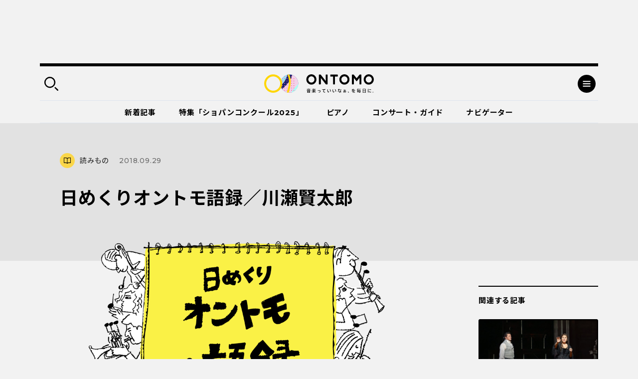

--- FILE ---
content_type: text/html; charset=utf-8
request_url: https://www.google.com/recaptcha/api2/aframe
body_size: 268
content:
<!DOCTYPE HTML><html><head><meta http-equiv="content-type" content="text/html; charset=UTF-8"></head><body><script nonce="IZPh4LV1Q83HblazMzRpww">/** Anti-fraud and anti-abuse applications only. See google.com/recaptcha */ try{var clients={'sodar':'https://pagead2.googlesyndication.com/pagead/sodar?'};window.addEventListener("message",function(a){try{if(a.source===window.parent){var b=JSON.parse(a.data);var c=clients[b['id']];if(c){var d=document.createElement('img');d.src=c+b['params']+'&rc='+(localStorage.getItem("rc::a")?sessionStorage.getItem("rc::b"):"");window.document.body.appendChild(d);sessionStorage.setItem("rc::e",parseInt(sessionStorage.getItem("rc::e")||0)+1);localStorage.setItem("rc::h",'1768735232378');}}}catch(b){}});window.parent.postMessage("_grecaptcha_ready", "*");}catch(b){}</script></body></html>

--- FILE ---
content_type: image/svg+xml
request_url: https://ontomo-mag.com/uploads/logo.svg
body_size: 68590
content:
<?xml version="1.0" encoding="utf-8"?>
<!-- Generator: Adobe Illustrator 15.0.2, SVG Export Plug-In  -->
<!DOCTYPE svg PUBLIC "-//W3C//DTD SVG 1.1//EN" "http://www.w3.org/Graphics/SVG/1.1/DTD/svg11.dtd" [
	<!ENTITY ns_flows "http://ns.adobe.com/Flows/1.0/">
]>
<svg version="1.1"
	 xmlns="http://www.w3.org/2000/svg" xmlns:xlink="http://www.w3.org/1999/xlink" xmlns:a="http://ns.adobe.com/AdobeSVGViewerExtensions/3.0/"
	 x="0px" y="0px" width="360px" height="60px" viewBox="1.219 310.78 360 60" style="enable-background:new 1.219 310.78 360 60;"
	 xml:space="preserve">
<style type="text/css">
<![CDATA[
	.st0{clip-path:url(#SVGID_18_);fill:#FF6E9A;}
	.st1{clip-path:url(#SVGID_48_);fill:#03246C;}
	.st2{fill:#18206F;}
	.st3{clip-path:url(#SVGID_23_);fill:#FFFFFF;}
	.st4{clip-path:url(#SVGID_16_);fill:#D3FFE9;}
	.st5{clip-path:url(#SVGID_28_);fill:#03246C;}
	.st6{fill:#F2D1E9;}
	.st7{clip-path:url(#SVGID_17_);fill:#FFFFFF;}
	.st8{clip-path:url(#SVGID_21_);fill:#16BEBB;}
	.st9{fill:#2D2796;}
	.st10{clip-path:url(#SVGID_22_);fill:#FFFFFF;}
	.st11{fill:#FFD600;}
	.st12{fill:#FFFFFF;}
	.st13{clip-path:url(#SVGID_44_);fill:#FFFFFF;}
	.st14{fill:#9BDFF6;}
	.st15{fill:#9CF6F6;}
	.st16{clip-path:url(#SVGID_34_);fill:#FFFFFF;}
	.st17{clip-path:url(#SVGID_46_);fill:#FFFFFF;}
	.st18{clip-path:url(#SVGID_32_);fill:#D3FFE9;}
	.st19{fill:#03246C;}
	.st20{clip-path:url(#SVGID_36_);fill:#FF6E9A;}
	.st21{clip-path:url(#SVGID_13_);}
	.st22{clip-path:url(#SVGID_19_);}
	.st23{clip-path:url(#SVGID_20_);}
	.st24{clip-path:url(#SVGID_26_);}
	.st25{clip-path:url(#SVGID_38_);}
	.st26{clip-path:url(#SVGID_40_);}
	.st27{clip-path:url(#SVGID_30_);fill:#16BEBB;}
	.st28{clip-path:url(#SVGID_15_);fill:#16BEBB;}
	.st29{clip-path:url(#SVGID_24_);fill:#03246C;}
	.st30{fill:#A9FFF7;}
	.st31{clip-path:url(#SVGID_42_);fill:#16BEBB;}
	.st32{fill:#41D3BC;}
	.st33{clip-path:url(#SVGID_14_);fill:#03246C;}
]]>
</style>
<defs>
</defs>
<path d="M208.527,311.696h-4.32c-0.552,0-1.001,0.449-1.001,1.002v19.547l-16.185-20.174c-0.19-0.238-0.476-0.375-0.781-0.375
	h-4.344c-0.553,0-1.002,0.449-1.002,1.002v29.471c0,0.552,0.449,1.002,1.002,1.002h4.278c0.552,0,1.001-0.45,1.001-1.002v-19.627
	l16.225,20.253c0.191,0.239,0.477,0.376,0.781,0.376h4.346c0.552,0,1.001-0.45,1.001-1.002v-29.471
	C209.528,312.145,209.079,311.696,208.527,311.696z"/>
<path d="M241.885,311.696h-22.62c-0.553,0-1.002,0.449-1.002,1.002v4.402c0,0.553,0.449,1.002,1.002,1.002h8.106v24.066
	c0,0.552,0.449,1.002,1.002,1.002h4.403c0.552,0,1.001-0.45,1.001-1.002v-24.066h8.107c0.552,0,1.001-0.449,1.001-1.002v-4.402
	C242.886,312.145,242.437,311.696,241.885,311.696z"/>
<path d="M319.379,311.737h-4.343c-0.302,0-0.584,0.135-0.774,0.367l-9.409,11.482l-9.408-11.482
	c-0.191-0.232-0.474-0.367-0.774-0.367h-4.345c-0.552,0-1.001,0.45-1.001,1.002v29.43c0,0.552,0.449,1.002,1.001,1.002h4.319
	c0.553,0,1.002-0.45,1.002-1.002v-19.721l8.432,10.309c0.184,0.226,0.466,0.355,0.774,0.355l0,0c0.309,0,0.591-0.129,0.776-0.355
	l8.43-10.309v19.721c0,0.552,0.449,1.002,1.002,1.002h4.318c0.553,0,1.002-0.45,1.002-1.002v-29.43
	C320.381,312.187,319.932,311.737,319.379,311.737z"/>
<path d="M156.205,310.78c-9.146,0-16.586,7.44-16.586,16.586c0,9.145,7.44,16.584,16.586,16.584c9.145,0,16.584-7.439,16.584-16.584
	C172.789,318.22,165.35,310.78,156.205,310.78z M166.265,327.366c0,5.547-4.513,10.06-10.06,10.06
	c-5.548,0-10.062-4.513-10.062-10.06c0-5.548,4.514-10.061,10.062-10.061C161.752,317.305,166.265,321.818,166.265,327.366z"/>
<path d="M264.713,310.78c-9.145,0-16.585,7.44-16.585,16.586c0,9.145,7.44,16.584,16.585,16.584c9.146,0,16.586-7.439,16.586-16.584
	C281.299,318.22,273.858,310.78,264.713,310.78z M274.773,327.366c0,5.547-4.514,10.06-10.061,10.06s-10.061-4.513-10.061-10.06
	c0-5.548,4.514-10.061,10.061-10.061S274.773,321.818,274.773,327.366z"/>
<path d="M344.634,310.78c-9.146,0-16.586,7.44-16.586,16.586c0,9.145,7.44,16.584,16.586,16.584c9.145,0,16.585-7.439,16.585-16.584
	C361.219,318.22,353.778,310.78,344.634,310.78z M354.693,327.366c0,5.547-4.513,10.06-10.06,10.06
	c-5.548,0-10.061-4.513-10.061-10.06c0-5.548,4.513-10.061,10.061-10.061C350.181,317.305,354.693,321.818,354.693,327.366z"/>
<g>
	<defs>
		<circle id="SVGID_1_" cx="83.578" cy="340.647" r="29.569"/>
	</defs>
	<clipPath id="SVGID_13_">
		<use xlink:href="#SVGID_1_"  style="overflow:visible;"/>
	</clipPath>
	<g class="st21">
		<rect class="st14" width="603.449" height="603.45"/>
		<g>
			<path class="st2" d="M76.804,313.057c-4.667,22.971-24.86,38.463-41.794,54.35c-4.071,3.82-8.224,8.148-9.173,13.707
				c-0.686,4.012,0.419,8.152,1.986,11.934c11.608,28.01,45.386,38.975,75.251,40.729c14.224,0.834,28.943,0.27,41.838-5.66
				c12.895-5.928,23.64-18.219,24.314-32.588c0.599-12.74-6.497-25.748-2.768-37.891c3.495-11.38,15.362-17.795,26.77-20.813
				c11.408-3.019,23.616-3.921,33.925-9.651c10.308-5.732,18.128-18.684,13.155-29.604c-4.658-10.229-18.188-14.209-22.377-24.638
				c-5.693-14.175,9.404-27.566,23.3-33.255c13.894-5.688,30.902-11.53,34.272-26.323c15.701-68.918-107.62-74.847-145.365-55.771
				c-20.162,10.19-66.596,29.132-79.035,46.885C30.193,234.31,84.443,275.444,76.804,313.057z"/>
		</g>
		<g>
			<path class="st6" d="M93.526,311.85c-4.666,22.972-24.86,38.463-41.793,54.35c-4.071,3.82-8.225,8.148-9.174,13.707
				c-0.686,4.012,0.419,8.152,1.986,11.934c11.608,28.01,45.386,38.975,75.251,40.729c14.224,0.836,28.943,0.27,41.838-5.66
				c12.895-5.928,23.64-18.219,24.315-32.588c0.598-12.74-6.498-25.746-2.769-37.889c3.496-11.381,15.362-17.797,26.77-20.815
				c11.408-3.019,23.616-3.921,33.925-9.651c10.308-5.731,18.128-18.683,13.155-29.604c-4.657-10.229-18.187-14.209-22.376-24.638
				c-5.694-14.176,9.403-27.566,23.299-33.256c13.894-5.688,30.902-11.529,34.272-26.323
				c15.701-68.918-107.62-74.847-145.365-55.771c-20.162,10.19-66.596,29.132-79.035,46.885
				C46.916,233.103,101.166,274.237,93.526,311.85z"/>
		</g>
		<g>
			<path class="st9" d="M326.074,457.782c-4.059,8.021-5.647,17.098-6.385,26.086c-1.77,21.557,1.629,44.686,15.203,61.348
				c16.27,19.977,43.658,26.668,69.169,27.24c14.712,0.328,29.458-0.975,43.894-3.879c6.48-1.303,13.046-2.994,18.55-6.707
				c6.691-4.514,11.224-11.605,15.229-18.68c22.687-40.047,34.63-86.309,34.213-132.516c-0.138-15.184-2.022-31.463-11.81-42.936
				c-6.431-7.539-15.581-12.109-24.806-15.525c-12.648-4.684-27.382-7.387-39.101-0.65c-27.127,15.59-10.844,58.33-34.765,73.684
				C379.596,441.854,344.83,420.711,326.074,457.782z"/>
		</g>
		<g>
			<defs>
				<path id="SVGID_12_" d="M335.458,461.68c-3.643,7.748-5.069,16.516-5.731,25.197c-1.588,20.826,1.463,43.168,13.648,59.266
					c14.607,19.297,39.195,25.762,62.098,26.313c13.207,0.318,26.446-0.939,39.405-3.744c5.818-1.26,11.712-2.893,16.653-6.48
					c6.008-4.361,10.076-11.213,13.673-18.045c20.366-38.688,31.089-83.377,30.714-128.014
					c-0.123-14.668-1.814-30.395-10.602-41.477c-5.773-7.283-13.987-11.697-22.269-14.998c-11.355-4.525-24.583-7.135-35.104-0.629
					c-24.354,15.063-9.735,56.348-31.21,71.182C383.509,446.292,352.297,425.868,335.458,461.68z"/>
			</defs>
			<clipPath id="SVGID_14_">
				<use xlink:href="#SVGID_12_"  style="overflow:visible;"/>
			</clipPath>
			<path class="st33" d="M488.863,320.176c0.8,0,1.447-0.648,1.447-1.449h-2.896C487.414,319.528,488.063,320.176,488.863,320.176z"
				/>
			<path class="st33" d="M496.414,320.176c0.801,0,1.449-0.648,1.449-1.449h-2.896C494.967,319.528,495.615,320.176,496.414,320.176
				z"/>
			<path class="st33" d="M503.967,320.176c0.799,0,1.447-0.648,1.447-1.449h-2.896C502.518,319.528,503.166,320.176,503.967,320.176
				z"/>
			<path class="st33" d="M511.518,320.176c0.801,0,1.449-0.648,1.449-1.449h-2.896C510.07,319.528,510.718,320.176,511.518,320.176z
				"/>
			<path class="st33" d="M519.07,320.176c0.8,0,1.447-0.648,1.447-1.449h-2.896C517.621,319.528,518.27,320.176,519.07,320.176z"/>
			<path class="st33" d="M526.621,320.176c0.801,0,1.449-0.648,1.449-1.449h-2.897C525.173,319.528,525.822,320.176,526.621,320.176
				z"/>
			<path class="st33" d="M534.174,320.176c0.799,0,1.447-0.648,1.447-1.449h-2.896C532.725,319.528,533.373,320.176,534.174,320.176
				z"/>
			<path class="st33" d="M540.277,318.727c0,0.801,0.647,1.449,1.447,1.449v-1.449H540.277z"/>
			<path class="st33" d="M540.277,326.331c0,0.801,0.647,1.449,1.447,1.449v-2.896C540.925,324.883,540.277,325.532,540.277,326.331
				z"/>
			<circle class="st33" cx="534.174" cy="326.332" r="1.448"/>
			<circle class="st33" cx="526.621" cy="326.332" r="1.448"/>
			<circle class="st33" cx="519.07" cy="326.332" r="1.448"/>
			<circle class="st33" cx="511.518" cy="326.332" r="1.448"/>
			<circle class="st33" cx="503.967" cy="326.332" r="1.448"/>
			<circle class="st33" cx="496.414" cy="326.332" r="1.448"/>
			<circle class="st33" cx="488.863" cy="326.332" r="1.448"/>
			<circle class="st33" cx="534.174" cy="333.813" r="1.448"/>
			<circle class="st33" cx="526.621" cy="333.813" r="1.448"/>
			<circle class="st33" cx="519.07" cy="333.813" r="1.448"/>
			<circle class="st33" cx="511.518" cy="333.813" r="1.448"/>
			<circle class="st33" cx="503.967" cy="333.813" r="1.448"/>
			<circle class="st33" cx="496.414" cy="333.813" r="1.448"/>
			<circle class="st33" cx="488.863" cy="333.813" r="1.448"/>
			<circle class="st33" cx="534.174" cy="341.417" r="1.448"/>
			<circle class="st33" cx="526.621" cy="341.417" r="1.448"/>
			<circle class="st33" cx="519.07" cy="341.417" r="1.448"/>
			<circle class="st33" cx="511.518" cy="341.417" r="1.448"/>
			<circle class="st33" cx="503.967" cy="341.417" r="1.448"/>
			<circle class="st33" cx="496.414" cy="341.417" r="1.448"/>
			<circle class="st33" cx="488.863" cy="341.417" r="1.448"/>
			<circle class="st33" cx="534.174" cy="348.9" r="1.448"/>
			<circle class="st33" cx="526.621" cy="348.9" r="1.448"/>
			<circle class="st33" cx="519.07" cy="348.9" r="1.448"/>
			<circle class="st33" cx="511.518" cy="348.9" r="1.448"/>
			<circle class="st33" cx="503.967" cy="348.9" r="1.448"/>
			<circle class="st33" cx="496.414" cy="348.9" r="1.448"/>
			<circle class="st33" cx="488.863" cy="348.9" r="1.448"/>
			<circle class="st33" cx="534.174" cy="356.503" r="1.448"/>
			<circle class="st33" cx="526.621" cy="356.503" r="1.448"/>
			<circle class="st33" cx="519.07" cy="356.503" r="1.448"/>
			<circle class="st33" cx="511.518" cy="356.503" r="1.448"/>
			<circle class="st33" cx="503.967" cy="356.503" r="1.448"/>
			<circle class="st33" cx="496.414" cy="356.503" r="1.448"/>
			<circle class="st33" cx="488.863" cy="356.503" r="1.448"/>
			<circle class="st33" cx="534.174" cy="363.986" r="1.448"/>
			<circle class="st33" cx="526.621" cy="363.986" r="1.448"/>
			<circle class="st33" cx="519.07" cy="363.986" r="1.448"/>
			<circle class="st33" cx="511.518" cy="363.986" r="1.448"/>
			<circle class="st33" cx="503.967" cy="363.986" r="1.448"/>
			<circle class="st33" cx="496.414" cy="363.986" r="1.448"/>
			<circle class="st33" cx="488.863" cy="363.986" r="1.448"/>
			<circle class="st33" cx="534.174" cy="371.589" r="1.448"/>
			<circle class="st33" cx="526.621" cy="371.589" r="1.448"/>
			<circle class="st33" cx="519.07" cy="371.589" r="1.448"/>
			<circle class="st33" cx="511.518" cy="371.589" r="1.448"/>
			<circle class="st33" cx="503.967" cy="371.589" r="1.448"/>
			<circle class="st33" cx="496.414" cy="371.589" r="1.448"/>
			<circle class="st33" cx="488.863" cy="371.589" r="1.448"/>
			<path class="st33" d="M540.277,333.813c0,0.801,0.647,1.448,1.447,1.448v-2.896C540.925,332.366,540.277,333.014,540.277,333.813
				z"/>
			<path class="st33" d="M540.277,341.417c0,0.801,0.647,1.449,1.447,1.449v-2.896C540.925,339.969,540.277,340.618,540.277,341.417
				z"/>
			<path class="st33" d="M540.277,348.901c0,0.799,0.647,1.447,1.447,1.447v-2.896C540.925,347.452,540.277,348.1,540.277,348.901z"
				/>
			<path class="st33" d="M540.277,356.504c0,0.799,0.647,1.447,1.447,1.447v-2.896C540.925,355.055,540.277,355.704,540.277,356.504
				z"/>
			<path class="st33" d="M540.277,363.987c0,0.799,0.647,1.447,1.447,1.447v-2.896C540.925,362.538,540.277,363.186,540.277,363.987
				z"/>
			<path class="st33" d="M540.277,371.59c0,0.799,0.647,1.447,1.447,1.447v-2.896C540.925,370.141,540.277,370.79,540.277,371.59z"
				/>
			<circle class="st33" cx="488.863" cy="379.072" r="1.448"/>
			<circle class="st33" cx="496.414" cy="379.072" r="1.448"/>
			<circle class="st33" cx="503.967" cy="379.072" r="1.448"/>
			<circle class="st33" cx="511.518" cy="379.072" r="1.448"/>
			<circle class="st33" cx="519.07" cy="379.072" r="1.448"/>
			<circle class="st33" cx="526.621" cy="379.072" r="1.448"/>
			<circle class="st33" cx="534.174" cy="379.072" r="1.448"/>
			<path class="st33" d="M540.277,379.073c0,0.799,0.647,1.447,1.447,1.447v-1.447v-1.449
				C540.925,377.624,540.277,378.272,540.277,379.073z"/>
			<circle class="st33" cx="481.38" cy="379.072" r="1.448"/>
			<circle class="st33" cx="481.38" cy="326.332" r="1.448"/>
			<circle class="st33" cx="481.38" cy="333.813" r="1.448"/>
			<circle class="st33" cx="481.38" cy="341.417" r="1.448"/>
			<circle class="st33" cx="481.38" cy="348.9" r="1.448"/>
			<circle class="st33" cx="481.38" cy="356.503" r="1.448"/>
			<circle class="st33" cx="481.38" cy="363.986" r="1.448"/>
			<circle class="st33" cx="481.38" cy="371.589" r="1.448"/>
			<path class="st33" d="M540.277,386.676c0,0.799,0.647,1.447,1.447,1.447v-2.896C540.925,385.227,540.277,385.875,540.277,386.676
				z"/>
			<circle class="st33" cx="534.174" cy="386.675" r="1.448"/>
			<circle class="st33" cx="526.621" cy="386.675" r="1.448"/>
			<circle class="st33" cx="519.07" cy="386.675" r="1.448"/>
			<circle class="st33" cx="511.518" cy="386.675" r="1.448"/>
			<circle class="st33" cx="503.967" cy="386.675" r="1.448"/>
			<circle class="st33" cx="496.414" cy="386.675" r="1.448"/>
			<circle class="st33" cx="488.863" cy="386.675" r="1.448"/>
			<circle class="st33" cx="534.174" cy="394.16" r="1.448"/>
			<circle class="st33" cx="526.621" cy="394.16" r="1.448"/>
			<circle class="st33" cx="519.07" cy="394.16" r="1.448"/>
			<circle class="st33" cx="511.518" cy="394.16" r="1.448"/>
			<circle class="st33" cx="496.414" cy="394.16" r="1.448"/>
			<circle class="st33" cx="488.863" cy="394.16" r="1.448"/>
			<circle class="st33" cx="534.174" cy="401.763" r="1.448"/>
			<circle class="st33" cx="526.621" cy="401.763" r="1.448"/>
			<circle class="st33" cx="519.07" cy="401.763" r="1.448"/>
			<circle class="st33" cx="511.518" cy="401.763" r="1.448"/>
			<circle class="st33" cx="503.967" cy="401.763" r="1.448"/>
			<circle class="st33" cx="496.414" cy="401.763" r="1.448"/>
			<circle class="st33" cx="488.863" cy="401.763" r="1.448"/>
			<circle class="st33" cx="534.174" cy="409.246" r="1.448"/>
			<circle class="st33" cx="526.621" cy="409.246" r="1.448"/>
			<circle class="st33" cx="519.07" cy="409.246" r="1.448"/>
			<circle class="st33" cx="511.518" cy="409.246" r="1.448"/>
			<circle class="st33" cx="503.967" cy="409.246" r="1.448"/>
			<circle class="st33" cx="496.414" cy="409.246" r="1.448"/>
			<circle class="st33" cx="488.863" cy="409.246" r="1.448"/>
			<circle class="st33" cx="534.174" cy="416.849" r="1.448"/>
			<circle class="st33" cx="526.621" cy="416.849" r="1.448"/>
			<circle class="st33" cx="519.07" cy="416.849" r="1.448"/>
			<circle class="st33" cx="511.518" cy="416.849" r="1.448"/>
			<circle class="st33" cx="503.967" cy="416.849" r="1.448"/>
			<circle class="st33" cx="496.414" cy="416.849" r="1.448"/>
			<circle class="st33" cx="488.863" cy="416.849" r="1.448"/>
			<circle class="st33" cx="534.174" cy="424.332" r="1.448"/>
			<circle class="st33" cx="526.621" cy="424.332" r="1.448"/>
			<circle class="st33" cx="519.07" cy="424.332" r="1.448"/>
			<circle class="st33" cx="511.518" cy="424.332" r="1.448"/>
			<circle class="st33" cx="503.967" cy="424.332" r="1.448"/>
			<circle class="st33" cx="496.414" cy="424.332" r="1.448"/>
			<circle class="st33" cx="488.863" cy="424.332" r="1.448"/>
			<circle class="st33" cx="534.174" cy="431.935" r="1.448"/>
			<circle class="st33" cx="526.621" cy="431.935" r="1.448"/>
			<circle class="st33" cx="519.07" cy="431.935" r="1.448"/>
			<circle class="st33" cx="511.518" cy="431.935" r="1.448"/>
			<circle class="st33" cx="503.967" cy="431.935" r="1.448"/>
			<circle class="st33" cx="496.414" cy="431.935" r="1.448"/>
			<circle class="st33" cx="488.863" cy="431.935" r="1.448"/>
			<path class="st33" d="M540.277,394.159c0,0.801,0.647,1.449,1.447,1.449v-2.896C540.925,392.711,540.277,393.36,540.277,394.159z
				"/>
			<path class="st33" d="M540.277,401.762c0,0.799,0.647,1.449,1.447,1.449v-2.896C540.925,400.315,540.277,400.963,540.277,401.762
				z"/>
			<path class="st33" d="M540.277,409.245c0,0.801,0.647,1.449,1.447,1.449v-2.896C540.925,407.797,540.277,408.444,540.277,409.245
				z"/>
			<path class="st33" d="M540.277,416.848c0,0.801,0.647,1.449,1.447,1.449v-2.896C540.925,415.401,540.277,416.049,540.277,416.848
				z"/>
			<path class="st33" d="M540.277,424.331c0,0.801,0.647,1.449,1.447,1.449v-2.896C540.925,422.883,540.277,423.532,540.277,424.331
				z"/>
			<path class="st33" d="M540.277,431.934c0,0.801,0.647,1.449,1.447,1.449v-2.896C540.925,430.487,540.277,431.135,540.277,431.934
				z"/>
			<circle class="st33" cx="488.863" cy="439.417" r="1.448"/>
			<circle class="st33" cx="496.414" cy="439.417" r="1.448"/>
			<circle class="st33" cx="503.967" cy="439.417" r="1.448"/>
			<circle class="st33" cx="511.518" cy="439.417" r="1.448"/>
			<circle class="st33" cx="519.07" cy="439.417" r="1.448"/>
			<circle class="st33" cx="526.621" cy="439.417" r="1.448"/>
			<circle class="st33" cx="534.174" cy="439.417" r="1.448"/>
			<path class="st33" d="M540.277,439.418c0,0.799,0.647,1.447,1.447,1.447v-1.447v-1.449
				C540.925,437.969,540.277,438.618,540.277,439.418z"/>
			<circle class="st33" cx="481.38" cy="439.417" r="1.448"/>
			<circle class="st33" cx="481.38" cy="386.675" r="1.448"/>
			<circle class="st33" cx="481.38" cy="394.16" r="1.448"/>
			<circle class="st33" cx="481.38" cy="401.763" r="1.448"/>
			<circle class="st33" cx="481.38" cy="409.246" r="1.448"/>
			<circle class="st33" cx="481.38" cy="416.849" r="1.448"/>
			<circle class="st33" cx="481.38" cy="424.332" r="1.448"/>
			<circle class="st33" cx="481.38" cy="431.935" r="1.448"/>
			<path class="st33" d="M540.277,447.022c0,0.799,0.647,1.447,1.447,1.447v-2.896C540.925,445.573,540.277,446.221,540.277,447.022
				z"/>
			<circle class="st33" cx="534.174" cy="447.021" r="1.448"/>
			<circle class="st33" cx="526.621" cy="447.021" r="1.448"/>
			<circle class="st33" cx="519.07" cy="447.021" r="1.448"/>
			<circle class="st33" cx="511.518" cy="447.021" r="1.448"/>
			<circle class="st33" cx="503.967" cy="447.021" r="1.448"/>
			<circle class="st33" cx="496.414" cy="447.021" r="1.448"/>
			<circle class="st33" cx="488.863" cy="447.021" r="1.448"/>
			<circle class="st33" cx="534.174" cy="454.503" r="1.448"/>
			<circle class="st33" cx="526.621" cy="454.503" r="1.448"/>
			<circle class="st33" cx="519.07" cy="454.503" r="1.448"/>
			<circle class="st33" cx="511.518" cy="454.503" r="1.448"/>
			<circle class="st33" cx="496.414" cy="454.503" r="1.448"/>
			<circle class="st33" cx="488.863" cy="454.503" r="1.448"/>
			<circle class="st33" cx="534.174" cy="462.107" r="1.448"/>
			<circle class="st33" cx="526.621" cy="462.107" r="1.448"/>
			<circle class="st33" cx="519.07" cy="462.107" r="1.448"/>
			<circle class="st33" cx="511.518" cy="462.107" r="1.448"/>
			<circle class="st33" cx="496.414" cy="462.107" r="1.448"/>
			<circle class="st33" cx="488.863" cy="462.107" r="1.448"/>
			<circle class="st33" cx="534.174" cy="469.589" r="1.448"/>
			<circle class="st33" cx="526.621" cy="469.589" r="1.448"/>
			<circle class="st33" cx="519.07" cy="469.589" r="1.448"/>
			<circle class="st33" cx="511.518" cy="469.589" r="1.448"/>
			<circle class="st33" cx="503.967" cy="469.589" r="1.448"/>
			<circle class="st33" cx="496.414" cy="469.589" r="1.448"/>
			<circle class="st33" cx="488.863" cy="469.589" r="1.448"/>
			<circle class="st33" cx="534.174" cy="477.193" r="1.448"/>
			<circle class="st33" cx="526.621" cy="477.193" r="1.448"/>
			<circle class="st33" cx="519.07" cy="477.193" r="1.448"/>
			<circle class="st33" cx="511.518" cy="477.193" r="1.448"/>
			<circle class="st33" cx="503.967" cy="477.193" r="1.448"/>
			<circle class="st33" cx="496.414" cy="477.193" r="1.448"/>
			<circle class="st33" cx="488.863" cy="477.193" r="1.448"/>
			<circle class="st33" cx="534.174" cy="484.675" r="1.448"/>
			<circle class="st33" cx="526.621" cy="484.675" r="1.448"/>
			<circle class="st33" cx="519.07" cy="484.675" r="1.448"/>
			<circle class="st33" cx="511.518" cy="484.675" r="1.448"/>
			<circle class="st33" cx="503.967" cy="484.675" r="1.448"/>
			<circle class="st33" cx="496.414" cy="484.675" r="1.448"/>
			<circle class="st33" cx="488.863" cy="484.675" r="1.448"/>
			<circle class="st33" cx="534.174" cy="492.279" r="1.448"/>
			<circle class="st33" cx="526.621" cy="492.279" r="1.448"/>
			<circle class="st33" cx="519.07" cy="492.279" r="1.448"/>
			<circle class="st33" cx="511.518" cy="492.279" r="1.448"/>
			<circle class="st33" cx="503.967" cy="492.279" r="1.448"/>
			<circle class="st33" cx="488.863" cy="492.279" r="1.448"/>
			<path class="st33" d="M540.277,454.504c0,0.799,0.647,1.447,1.447,1.447v-2.896C540.925,453.055,540.277,453.704,540.277,454.504
				z"/>
			<path class="st33" d="M540.277,462.106c0,0.801,0.647,1.449,1.447,1.449v-2.896C540.925,460.659,540.277,461.307,540.277,462.106
				z"/>
			<path class="st33" d="M540.277,469.59c0,0.799,0.647,1.447,1.447,1.447v-2.896C540.925,468.141,540.277,468.79,540.277,469.59z"
				/>
			<path class="st33" d="M540.277,477.194c0,0.799,0.647,1.447,1.447,1.447v-2.896C540.925,475.745,540.277,476.393,540.277,477.194
				z"/>
			<path class="st33" d="M540.277,484.676c0,0.801,0.647,1.447,1.447,1.447v-2.896C540.925,483.227,540.277,483.875,540.277,484.676
				z"/>
			<path class="st33" d="M540.277,492.28c0,0.801,0.647,1.447,1.447,1.447v-2.896C540.925,490.831,540.277,491.479,540.277,492.28z"
				/>
			<circle class="st33" cx="488.863" cy="499.763" r="1.448"/>
			<circle class="st33" cx="496.414" cy="499.763" r="1.448"/>
			<circle class="st33" cx="503.967" cy="499.763" r="1.448"/>
			<circle class="st33" cx="511.518" cy="499.763" r="1.448"/>
			<circle class="st33" cx="519.07" cy="499.763" r="1.448"/>
			<circle class="st33" cx="526.621" cy="499.763" r="1.448"/>
			<circle class="st33" cx="534.174" cy="499.763" r="1.448"/>
			<path class="st33" d="M540.277,499.762c0,0.801,0.647,1.449,1.447,1.449v-1.449v-1.447
				C540.925,498.315,540.277,498.963,540.277,499.762z"/>
			<circle class="st33" cx="481.38" cy="499.763" r="1.448"/>
			<circle class="st33" cx="481.38" cy="447.021" r="1.448"/>
			<circle class="st33" cx="481.38" cy="454.503" r="1.448"/>
			<circle class="st33" cx="481.38" cy="462.107" r="1.448"/>
			<circle class="st33" cx="481.38" cy="469.589" r="1.448"/>
			<circle class="st33" cx="481.38" cy="477.193" r="1.448"/>
			<circle class="st33" cx="481.38" cy="484.675" r="1.448"/>
			<circle class="st33" cx="481.38" cy="492.279" r="1.448"/>
			<path class="st33" d="M540.277,507.366c0,0.801,0.647,1.447,1.447,1.447v-2.895C540.925,505.918,540.277,506.567,540.277,507.366
				z"/>
			<circle class="st33" cx="534.174" cy="507.366" r="1.447"/>
			<circle class="st33" cx="526.621" cy="507.366" r="1.447"/>
			<circle class="st33" cx="519.07" cy="507.366" r="1.447"/>
			<circle class="st33" cx="511.518" cy="507.366" r="1.447"/>
			<circle class="st33" cx="503.967" cy="507.366" r="1.447"/>
			<circle class="st33" cx="496.414" cy="507.366" r="1.447"/>
			<circle class="st33" cx="488.863" cy="507.366" r="1.447"/>
			<circle class="st33" cx="534.174" cy="514.849" r="1.448"/>
			<circle class="st33" cx="526.621" cy="514.849" r="1.448"/>
			<circle class="st33" cx="519.07" cy="514.849" r="1.448"/>
			<circle class="st33" cx="511.518" cy="514.849" r="1.448"/>
			<circle class="st33" cx="503.967" cy="514.849" r="1.448"/>
			<circle class="st33" cx="496.414" cy="514.849" r="1.448"/>
			<circle class="st33" cx="534.174" cy="522.453" r="1.448"/>
			<circle class="st33" cx="526.621" cy="522.453" r="1.448"/>
			<circle class="st33" cx="519.07" cy="522.453" r="1.448"/>
			<circle class="st33" cx="511.518" cy="522.453" r="1.448"/>
			<circle class="st33" cx="503.967" cy="522.453" r="1.448"/>
			<circle class="st33" cx="496.414" cy="522.453" r="1.448"/>
			<circle class="st33" cx="488.863" cy="522.453" r="1.448"/>
			<circle class="st33" cx="534.174" cy="529.935" r="1.448"/>
			<circle class="st33" cx="526.621" cy="529.935" r="1.448"/>
			<circle class="st33" cx="519.07" cy="529.935" r="1.448"/>
			<circle class="st33" cx="511.518" cy="529.935" r="1.448"/>
			<circle class="st33" cx="503.967" cy="529.935" r="1.448"/>
			<circle class="st33" cx="496.414" cy="529.935" r="1.448"/>
			<circle class="st33" cx="488.863" cy="529.935" r="1.448"/>
			<circle class="st33" cx="534.174" cy="537.539" r="1.448"/>
			<circle class="st33" cx="526.621" cy="537.539" r="1.448"/>
			<circle class="st33" cx="519.07" cy="537.539" r="1.448"/>
			<circle class="st33" cx="511.518" cy="537.539" r="1.448"/>
			<circle class="st33" cx="503.967" cy="537.539" r="1.448"/>
			<circle class="st33" cx="496.414" cy="537.539" r="1.448"/>
			<circle class="st33" cx="488.863" cy="537.539" r="1.448"/>
			<circle class="st33" cx="534.174" cy="545.021" r="1.448"/>
			<circle class="st33" cx="526.621" cy="545.021" r="1.448"/>
			<circle class="st33" cx="519.07" cy="545.021" r="1.448"/>
			<circle class="st33" cx="511.518" cy="545.021" r="1.448"/>
			<circle class="st33" cx="503.967" cy="545.021" r="1.448"/>
			<circle class="st33" cx="496.414" cy="545.021" r="1.448"/>
			<circle class="st33" cx="488.863" cy="545.021" r="1.448"/>
			<circle class="st33" cx="534.174" cy="552.625" r="1.448"/>
			<circle class="st33" cx="526.621" cy="552.625" r="1.448"/>
			<circle class="st33" cx="519.07" cy="552.625" r="1.448"/>
			<circle class="st33" cx="511.518" cy="552.625" r="1.448"/>
			<circle class="st33" cx="503.967" cy="552.625" r="1.448"/>
			<circle class="st33" cx="496.414" cy="552.625" r="1.448"/>
			<circle class="st33" cx="488.863" cy="552.625" r="1.448"/>
			<path class="st33" d="M540.277,514.848c0,0.801,0.647,1.449,1.447,1.449v-2.896C540.925,513.401,540.277,514.049,540.277,514.848
				z"/>
			<path class="st33" d="M540.277,522.452c0,0.801,0.647,1.449,1.447,1.449v-2.896C540.925,521.004,540.277,521.653,540.277,522.452
				z"/>
			<path class="st33" d="M540.277,529.934c0,0.801,0.647,1.449,1.447,1.449v-2.896C540.925,528.487,540.277,529.135,540.277,529.934
				z"/>
			<path class="st33" d="M540.277,537.538c0,0.801,0.647,1.449,1.447,1.449v-2.896C540.925,536.09,540.277,536.739,540.277,537.538z
				"/>
			<path class="st33" d="M540.277,545.022c0,0.799,0.647,1.447,1.447,1.447v-2.896C540.925,543.573,540.277,544.221,540.277,545.022
				z"/>
			<path class="st33" d="M540.277,552.625c0,0.799,0.647,1.447,1.447,1.447v-2.896C540.925,551.176,540.277,551.825,540.277,552.625
				z"/>
			<circle class="st33" cx="488.863" cy="560.107" r="1.448"/>
			<circle class="st33" cx="496.414" cy="560.107" r="1.448"/>
			<circle class="st33" cx="503.967" cy="560.107" r="1.448"/>
			<circle class="st33" cx="511.518" cy="560.107" r="1.448"/>
			<circle class="st33" cx="519.07" cy="560.107" r="1.448"/>
			<circle class="st33" cx="526.621" cy="560.107" r="1.448"/>
			<circle class="st33" cx="534.174" cy="560.107" r="1.448"/>
			<path class="st33" d="M540.277,560.108c0,0.799,0.647,1.447,1.447,1.447v-1.447v-1.449
				C540.925,558.659,540.277,559.307,540.277,560.108z"/>
			<circle class="st33" cx="481.38" cy="560.107" r="1.448"/>
			<circle class="st33" cx="481.38" cy="507.366" r="1.447"/>
			<circle class="st33" cx="481.38" cy="514.849" r="1.448"/>
			<circle class="st33" cx="481.38" cy="522.453" r="1.448"/>
			<circle class="st33" cx="481.38" cy="529.935" r="1.448"/>
			<circle class="st33" cx="481.38" cy="537.539" r="1.448"/>
			<circle class="st33" cx="481.38" cy="545.021" r="1.448"/>
			<circle class="st33" cx="481.38" cy="552.625" r="1.448"/>
			<path class="st33" d="M540.277,567.711c0,0.799,0.647,1.447,1.447,1.447v-2.896C540.925,566.262,540.277,566.911,540.277,567.711
				z"/>
			<circle class="st33" cx="534.174" cy="567.71" r="1.448"/>
			<circle class="st33" cx="526.621" cy="567.71" r="1.448"/>
			<circle class="st33" cx="519.07" cy="567.71" r="1.448"/>
			<circle class="st33" cx="511.518" cy="567.71" r="1.448"/>
			<circle class="st33" cx="503.967" cy="567.71" r="1.448"/>
			<circle class="st33" cx="496.414" cy="567.71" r="1.448"/>
			<circle class="st33" cx="488.863" cy="567.71" r="1.448"/>
			<circle class="st33" cx="534.174" cy="575.193" r="1.448"/>
			<circle class="st33" cx="526.621" cy="575.193" r="1.448"/>
			<circle class="st33" cx="519.07" cy="575.193" r="1.448"/>
			<circle class="st33" cx="511.518" cy="575.193" r="1.448"/>
			<circle class="st33" cx="503.967" cy="575.193" r="1.448"/>
			<circle class="st33" cx="496.414" cy="575.193" r="1.448"/>
			<circle class="st33" cx="488.863" cy="575.193" r="1.448"/>
			<path class="st33" d="M540.277,575.194c0,0.799,0.647,1.447,1.447,1.447v-2.896C540.925,573.745,540.277,574.393,540.277,575.194
				z"/>
			<circle class="st33" cx="481.38" cy="567.71" r="1.448"/>
			<circle class="st33" cx="481.38" cy="575.193" r="1.448"/>
			<path class="st33" d="M428.518,320.176c0.801,0,1.448-0.648,1.448-1.449h-2.896C427.07,319.528,427.718,320.176,428.518,320.176z
				"/>
			<path class="st33" d="M436.069,320.176c0.8,0,1.448-0.648,1.448-1.449h-2.896C434.621,319.528,435.27,320.176,436.069,320.176z"
				/>
			<path class="st33" d="M443.621,320.176c0.8,0,1.449-0.648,1.449-1.449h-2.897C442.173,319.528,442.821,320.176,443.621,320.176z"
				/>
			<path class="st33" d="M451.173,320.176c0.8,0,1.448-0.648,1.448-1.449h-2.896C449.725,319.528,450.373,320.176,451.173,320.176z"
				/>
			<path class="st33" d="M458.725,320.176c0.8,0,1.448-0.648,1.448-1.449h-2.896C457.276,319.528,457.925,320.176,458.725,320.176z"
				/>
			<path class="st33" d="M466.276,320.176c0.8,0,1.448-0.648,1.448-1.449h-2.896C464.828,319.528,465.477,320.176,466.276,320.176z"
				/>
			<path class="st33" d="M473.828,320.176c0.8,0,1.449-0.648,1.449-1.449h-2.897C472.38,319.528,473.028,320.176,473.828,320.176z"
				/>
			<path class="st33" d="M479.932,318.727c0,0.801,0.648,1.449,1.448,1.449s1.448-0.648,1.448-1.449h-1.448H479.932z"/>
			<circle class="st33" cx="473.828" cy="326.332" r="1.448"/>
			<circle class="st33" cx="466.276" cy="326.332" r="1.448"/>
			<circle class="st33" cx="458.725" cy="326.332" r="1.448"/>
			<circle class="st33" cx="451.173" cy="326.332" r="1.448"/>
			<circle class="st33" cx="443.621" cy="326.332" r="1.448"/>
			<circle class="st33" cx="436.069" cy="326.332" r="1.448"/>
			<circle class="st33" cx="428.518" cy="326.332" r="1.448"/>
			<circle class="st33" cx="473.828" cy="333.813" r="1.448"/>
			<circle class="st33" cx="466.276" cy="333.813" r="1.448"/>
			<circle class="st33" cx="458.725" cy="333.813" r="1.448"/>
			<circle class="st33" cx="451.173" cy="333.813" r="1.448"/>
			<circle class="st33" cx="443.621" cy="333.813" r="1.448"/>
			<circle class="st33" cx="436.069" cy="333.813" r="1.448"/>
			<circle class="st33" cx="428.518" cy="333.813" r="1.448"/>
			<circle class="st33" cx="473.828" cy="341.417" r="1.448"/>
			<circle class="st33" cx="466.276" cy="341.417" r="1.448"/>
			<circle class="st33" cx="458.725" cy="341.417" r="1.448"/>
			<circle class="st33" cx="451.173" cy="341.417" r="1.448"/>
			<circle class="st33" cx="443.621" cy="341.417" r="1.448"/>
			<circle class="st33" cx="436.069" cy="341.417" r="1.448"/>
			<circle class="st33" cx="428.518" cy="341.417" r="1.448"/>
			<circle class="st33" cx="473.828" cy="348.9" r="1.448"/>
			<circle class="st33" cx="466.276" cy="348.9" r="1.448"/>
			<circle class="st33" cx="458.725" cy="348.9" r="1.448"/>
			<circle class="st33" cx="451.173" cy="348.9" r="1.448"/>
			<circle class="st33" cx="443.621" cy="348.9" r="1.448"/>
			<circle class="st33" cx="436.069" cy="348.9" r="1.448"/>
			<circle class="st33" cx="428.518" cy="348.9" r="1.448"/>
			<circle class="st33" cx="473.828" cy="356.503" r="1.448"/>
			<circle class="st33" cx="458.725" cy="356.503" r="1.448"/>
			<circle class="st33" cx="451.173" cy="356.503" r="1.448"/>
			<circle class="st33" cx="436.069" cy="356.503" r="1.448"/>
			<circle class="st33" cx="428.518" cy="356.503" r="1.448"/>
			<circle class="st33" cx="473.828" cy="363.986" r="1.448"/>
			<circle class="st33" cx="466.276" cy="363.986" r="1.448"/>
			<circle class="st33" cx="458.725" cy="363.986" r="1.448"/>
			<circle class="st33" cx="451.173" cy="363.986" r="1.448"/>
			<circle class="st33" cx="443.621" cy="363.986" r="1.448"/>
			<circle class="st33" cx="436.069" cy="363.986" r="1.448"/>
			<circle class="st33" cx="428.518" cy="363.986" r="1.448"/>
			<circle class="st33" cx="473.828" cy="371.589" r="1.448"/>
			<circle class="st33" cx="466.276" cy="371.589" r="1.448"/>
			<circle class="st33" cx="458.725" cy="371.589" r="1.448"/>
			<circle class="st33" cx="451.173" cy="371.589" r="1.448"/>
			<circle class="st33" cx="443.621" cy="371.589" r="1.448"/>
			<circle class="st33" cx="436.069" cy="371.589" r="1.448"/>
			<circle class="st33" cx="428.518" cy="371.589" r="1.448"/>
			<circle class="st33" cx="428.518" cy="379.072" r="1.448"/>
			<circle class="st33" cx="436.069" cy="379.072" r="1.448"/>
			<circle class="st33" cx="443.621" cy="379.072" r="1.448"/>
			<circle class="st33" cx="451.173" cy="379.072" r="1.448"/>
			<circle class="st33" cx="458.725" cy="379.072" r="1.448"/>
			<circle class="st33" cx="466.276" cy="379.072" r="1.448"/>
			<circle class="st33" cx="473.828" cy="379.072" r="1.448"/>
			<circle class="st33" cx="421.035" cy="379.072" r="1.448"/>
			<circle class="st33" cx="421.035" cy="326.332" r="1.448"/>
			<circle class="st33" cx="421.035" cy="333.813" r="1.448"/>
			<circle class="st33" cx="421.035" cy="341.417" r="1.448"/>
			<circle class="st33" cx="421.035" cy="348.9" r="1.448"/>
			<circle class="st33" cx="421.035" cy="356.503" r="1.448"/>
			<circle class="st33" cx="421.035" cy="363.986" r="1.448"/>
			<circle class="st33" cx="421.035" cy="371.589" r="1.448"/>
			<circle class="st33" cx="473.828" cy="386.675" r="1.448"/>
			<circle class="st33" cx="466.276" cy="386.675" r="1.448"/>
			<circle class="st33" cx="458.725" cy="386.675" r="1.448"/>
			<circle class="st33" cx="451.173" cy="386.675" r="1.448"/>
			<circle class="st33" cx="443.621" cy="386.675" r="1.448"/>
			<circle class="st33" cx="436.069" cy="386.675" r="1.448"/>
			<circle class="st33" cx="428.518" cy="386.675" r="1.448"/>
			<circle class="st33" cx="473.828" cy="394.16" r="1.448"/>
			<circle class="st33" cx="466.276" cy="394.16" r="1.448"/>
			<circle class="st33" cx="458.725" cy="394.16" r="1.448"/>
			<circle class="st33" cx="451.173" cy="394.16" r="1.448"/>
			<circle class="st33" cx="443.621" cy="394.16" r="1.448"/>
			<circle class="st33" cx="436.069" cy="394.16" r="1.448"/>
			<circle class="st33" cx="428.518" cy="394.16" r="1.448"/>
			<circle class="st33" cx="473.828" cy="401.763" r="1.448"/>
			<circle class="st33" cx="466.276" cy="401.763" r="1.448"/>
			<circle class="st33" cx="458.725" cy="401.763" r="1.448"/>
			<circle class="st33" cx="451.173" cy="401.763" r="1.448"/>
			<circle class="st33" cx="443.621" cy="401.763" r="1.448"/>
			<circle class="st33" cx="436.069" cy="401.763" r="1.448"/>
			<circle class="st33" cx="428.518" cy="401.763" r="1.448"/>
			<circle class="st33" cx="473.828" cy="409.246" r="1.448"/>
			<circle class="st33" cx="466.276" cy="409.246" r="1.448"/>
			<circle class="st33" cx="458.725" cy="409.246" r="1.448"/>
			<circle class="st33" cx="451.173" cy="409.246" r="1.448"/>
			<circle class="st33" cx="443.621" cy="409.246" r="1.448"/>
			<circle class="st33" cx="436.069" cy="409.246" r="1.448"/>
			<circle class="st33" cx="428.518" cy="409.246" r="1.448"/>
			<circle class="st33" cx="473.828" cy="416.849" r="1.448"/>
			<circle class="st33" cx="466.276" cy="416.849" r="1.448"/>
			<circle class="st33" cx="458.725" cy="416.849" r="1.448"/>
			<circle class="st33" cx="451.173" cy="416.849" r="1.448"/>
			<circle class="st33" cx="443.621" cy="416.849" r="1.448"/>
			<circle class="st33" cx="436.069" cy="416.849" r="1.448"/>
			<circle class="st33" cx="428.518" cy="416.849" r="1.448"/>
			<circle class="st33" cx="473.828" cy="424.332" r="1.448"/>
			<circle class="st33" cx="466.276" cy="424.332" r="1.448"/>
			<circle class="st33" cx="458.725" cy="424.332" r="1.448"/>
			<circle class="st33" cx="451.173" cy="424.332" r="1.448"/>
			<circle class="st33" cx="443.621" cy="424.332" r="1.448"/>
			<circle class="st33" cx="436.069" cy="424.332" r="1.448"/>
			<circle class="st33" cx="428.518" cy="424.332" r="1.448"/>
			<circle class="st33" cx="473.828" cy="431.935" r="1.448"/>
			<circle class="st33" cx="466.276" cy="431.935" r="1.448"/>
			<circle class="st33" cx="458.725" cy="431.935" r="1.448"/>
			<circle class="st33" cx="451.173" cy="431.935" r="1.448"/>
			<circle class="st33" cx="443.621" cy="431.935" r="1.448"/>
			<circle class="st33" cx="436.069" cy="431.935" r="1.448"/>
			<circle class="st33" cx="428.518" cy="431.935" r="1.448"/>
			<circle class="st33" cx="428.518" cy="439.417" r="1.448"/>
			<circle class="st33" cx="436.069" cy="439.417" r="1.448"/>
			<circle class="st33" cx="443.621" cy="439.417" r="1.448"/>
			<circle class="st33" cx="451.173" cy="439.417" r="1.448"/>
			<circle class="st33" cx="458.725" cy="439.417" r="1.448"/>
			<circle class="st33" cx="466.276" cy="439.417" r="1.448"/>
			<circle class="st33" cx="473.828" cy="439.417" r="1.448"/>
			<circle class="st33" cx="421.035" cy="439.417" r="1.448"/>
			<circle class="st33" cx="421.035" cy="401.763" r="1.448"/>
			<circle class="st33" cx="421.035" cy="409.246" r="1.448"/>
			<circle class="st33" cx="421.035" cy="416.849" r="1.448"/>
			<circle class="st33" cx="421.035" cy="424.332" r="1.448"/>
			<circle class="st33" cx="421.035" cy="431.935" r="1.448"/>
			<circle class="st33" cx="473.828" cy="447.021" r="1.448"/>
			<circle class="st33" cx="466.276" cy="447.021" r="1.448"/>
			<circle class="st33" cx="458.725" cy="447.021" r="1.448"/>
			<circle class="st33" cx="451.173" cy="447.021" r="1.448"/>
			<circle class="st33" cx="443.621" cy="447.021" r="1.448"/>
			<circle class="st33" cx="436.069" cy="447.021" r="1.448"/>
			<circle class="st33" cx="428.518" cy="447.021" r="1.448"/>
			<circle class="st33" cx="473.828" cy="454.503" r="1.448"/>
			<circle class="st33" cx="466.276" cy="454.503" r="1.448"/>
			<circle class="st33" cx="458.725" cy="454.503" r="1.448"/>
			<circle class="st33" cx="451.173" cy="454.503" r="1.448"/>
			<circle class="st33" cx="443.621" cy="454.503" r="1.448"/>
			<circle class="st33" cx="436.069" cy="454.503" r="1.448"/>
			<circle class="st33" cx="428.518" cy="454.503" r="1.448"/>
			<circle class="st33" cx="473.828" cy="462.107" r="1.448"/>
			<circle class="st33" cx="466.276" cy="462.107" r="1.448"/>
			<circle class="st33" cx="458.725" cy="462.107" r="1.448"/>
			<circle class="st33" cx="451.173" cy="462.107" r="1.448"/>
			<circle class="st33" cx="443.621" cy="462.107" r="1.448"/>
			<circle class="st33" cx="436.069" cy="462.107" r="1.448"/>
			<circle class="st33" cx="428.518" cy="462.107" r="1.448"/>
			<circle class="st33" cx="473.828" cy="469.589" r="1.448"/>
			<circle class="st33" cx="466.276" cy="469.589" r="1.448"/>
			<circle class="st33" cx="458.725" cy="469.589" r="1.448"/>
			<circle class="st33" cx="451.173" cy="469.589" r="1.448"/>
			<circle class="st33" cx="443.621" cy="469.589" r="1.448"/>
			<circle class="st33" cx="436.069" cy="469.589" r="1.448"/>
			<circle class="st33" cx="428.518" cy="469.589" r="1.448"/>
			<circle class="st33" cx="473.828" cy="477.193" r="1.448"/>
			<circle class="st33" cx="466.276" cy="477.193" r="1.448"/>
			<circle class="st33" cx="458.725" cy="477.193" r="1.448"/>
			<circle class="st33" cx="451.173" cy="477.193" r="1.448"/>
			<circle class="st33" cx="443.621" cy="477.193" r="1.448"/>
			<circle class="st33" cx="436.069" cy="477.193" r="1.448"/>
			<circle class="st33" cx="428.518" cy="477.193" r="1.448"/>
			<circle class="st33" cx="473.828" cy="484.675" r="1.448"/>
			<circle class="st33" cx="466.276" cy="484.675" r="1.448"/>
			<circle class="st33" cx="458.725" cy="484.675" r="1.448"/>
			<circle class="st33" cx="451.173" cy="484.675" r="1.448"/>
			<circle class="st33" cx="443.621" cy="484.675" r="1.448"/>
			<circle class="st33" cx="436.069" cy="484.675" r="1.448"/>
			<circle class="st33" cx="428.518" cy="484.675" r="1.448"/>
			<circle class="st33" cx="473.828" cy="492.279" r="1.448"/>
			<circle class="st33" cx="466.276" cy="492.279" r="1.448"/>
			<circle class="st33" cx="458.725" cy="492.279" r="1.448"/>
			<circle class="st33" cx="451.173" cy="492.279" r="1.448"/>
			<circle class="st33" cx="443.621" cy="492.279" r="1.448"/>
			<circle class="st33" cx="436.069" cy="492.279" r="1.448"/>
			<circle class="st33" cx="428.518" cy="492.279" r="1.448"/>
			<circle class="st33" cx="428.518" cy="499.763" r="1.448"/>
			<circle class="st33" cx="436.069" cy="499.763" r="1.448"/>
			<circle class="st33" cx="443.621" cy="499.763" r="1.448"/>
			<circle class="st33" cx="451.173" cy="499.763" r="1.448"/>
			<circle class="st33" cx="458.725" cy="499.763" r="1.448"/>
			<circle class="st33" cx="466.276" cy="499.763" r="1.448"/>
			<circle class="st33" cx="473.828" cy="499.763" r="1.448"/>
			<circle class="st33" cx="421.035" cy="499.763" r="1.448"/>
			<circle class="st33" cx="421.035" cy="447.021" r="1.448"/>
			<circle class="st33" cx="421.035" cy="454.503" r="1.448"/>
			<circle class="st33" cx="421.035" cy="462.107" r="1.448"/>
			<circle class="st33" cx="421.035" cy="469.589" r="1.448"/>
			<circle class="st33" cx="421.035" cy="477.193" r="1.448"/>
			<circle class="st33" cx="421.035" cy="484.675" r="1.448"/>
			<circle class="st33" cx="421.035" cy="492.279" r="1.448"/>
			<circle class="st33" cx="473.828" cy="507.366" r="1.447"/>
			<circle class="st33" cx="466.276" cy="507.366" r="1.447"/>
			<circle class="st33" cx="458.725" cy="507.366" r="1.447"/>
			<circle class="st33" cx="451.173" cy="507.366" r="1.447"/>
			<circle class="st33" cx="443.621" cy="507.366" r="1.447"/>
			<circle class="st33" cx="436.069" cy="507.366" r="1.447"/>
			<circle class="st33" cx="428.518" cy="507.366" r="1.447"/>
			<circle class="st33" cx="473.828" cy="514.849" r="1.448"/>
			<circle class="st33" cx="466.276" cy="514.849" r="1.448"/>
			<circle class="st33" cx="458.725" cy="514.849" r="1.448"/>
			<circle class="st33" cx="451.173" cy="514.849" r="1.448"/>
			<circle class="st33" cx="443.621" cy="514.849" r="1.448"/>
			<circle class="st33" cx="436.069" cy="514.849" r="1.448"/>
			<circle class="st33" cx="428.518" cy="514.849" r="1.448"/>
			<circle class="st33" cx="473.828" cy="522.453" r="1.448"/>
			<circle class="st33" cx="466.276" cy="522.453" r="1.448"/>
			<circle class="st33" cx="458.725" cy="522.453" r="1.448"/>
			<circle class="st33" cx="451.173" cy="522.453" r="1.448"/>
			<circle class="st33" cx="443.621" cy="522.453" r="1.448"/>
			<circle class="st33" cx="436.069" cy="522.453" r="1.448"/>
			<circle class="st33" cx="428.518" cy="522.453" r="1.448"/>
			<circle class="st33" cx="473.828" cy="529.935" r="1.448"/>
			<circle class="st33" cx="466.276" cy="529.935" r="1.448"/>
			<circle class="st33" cx="458.725" cy="529.935" r="1.448"/>
			<circle class="st33" cx="451.173" cy="529.935" r="1.448"/>
			<circle class="st33" cx="443.621" cy="529.935" r="1.448"/>
			<circle class="st33" cx="436.069" cy="529.935" r="1.448"/>
			<circle class="st33" cx="428.518" cy="529.935" r="1.448"/>
			<circle class="st33" cx="473.828" cy="537.539" r="1.448"/>
			<circle class="st33" cx="466.276" cy="537.539" r="1.448"/>
			<circle class="st33" cx="458.725" cy="537.539" r="1.448"/>
			<circle class="st33" cx="451.173" cy="537.539" r="1.448"/>
			<circle class="st33" cx="443.621" cy="537.539" r="1.448"/>
			<circle class="st33" cx="436.069" cy="537.539" r="1.448"/>
			<circle class="st33" cx="428.518" cy="537.539" r="1.448"/>
			<circle class="st33" cx="473.828" cy="545.021" r="1.448"/>
			<circle class="st33" cx="466.276" cy="545.021" r="1.448"/>
			<circle class="st33" cx="458.725" cy="545.021" r="1.448"/>
			<circle class="st33" cx="451.173" cy="545.021" r="1.448"/>
			<circle class="st33" cx="443.621" cy="545.021" r="1.448"/>
			<circle class="st33" cx="436.069" cy="545.021" r="1.448"/>
			<circle class="st33" cx="428.518" cy="545.021" r="1.448"/>
			<circle class="st33" cx="473.828" cy="552.625" r="1.448"/>
			<circle class="st33" cx="466.276" cy="552.625" r="1.448"/>
			<circle class="st33" cx="458.725" cy="552.625" r="1.448"/>
			<circle class="st33" cx="451.173" cy="552.625" r="1.448"/>
			<circle class="st33" cx="443.621" cy="552.625" r="1.448"/>
			<circle class="st33" cx="436.069" cy="552.625" r="1.448"/>
			<circle class="st33" cx="428.518" cy="552.625" r="1.448"/>
			<circle class="st33" cx="428.518" cy="560.107" r="1.448"/>
			<circle class="st33" cx="436.069" cy="560.107" r="1.448"/>
			<circle class="st33" cx="443.621" cy="560.107" r="1.448"/>
			<circle class="st33" cx="451.173" cy="560.107" r="1.448"/>
			<circle class="st33" cx="458.725" cy="560.107" r="1.448"/>
			<circle class="st33" cx="473.828" cy="560.107" r="1.448"/>
			<circle class="st33" cx="421.035" cy="560.107" r="1.448"/>
			<circle class="st33" cx="421.035" cy="507.366" r="1.447"/>
			<circle class="st33" cx="421.035" cy="514.849" r="1.448"/>
			<circle class="st33" cx="421.035" cy="522.453" r="1.448"/>
			<circle class="st33" cx="421.035" cy="529.935" r="1.448"/>
			<circle class="st33" cx="421.035" cy="537.539" r="1.448"/>
			<circle class="st33" cx="421.035" cy="545.021" r="1.448"/>
			<circle class="st33" cx="421.035" cy="552.625" r="1.448"/>
			<circle class="st33" cx="473.828" cy="567.71" r="1.448"/>
			<circle class="st33" cx="466.276" cy="567.71" r="1.448"/>
			<circle class="st33" cx="458.725" cy="567.71" r="1.448"/>
			<circle class="st33" cx="443.621" cy="567.71" r="1.448"/>
			<circle class="st33" cx="436.069" cy="567.71" r="1.448"/>
			<circle class="st33" cx="428.518" cy="567.71" r="1.448"/>
			<circle class="st33" cx="473.828" cy="575.193" r="1.448"/>
			<circle class="st33" cx="466.276" cy="575.193" r="1.448"/>
			<circle class="st33" cx="458.725" cy="575.193" r="1.448"/>
			<circle class="st33" cx="451.173" cy="575.193" r="1.448"/>
			<circle class="st33" cx="443.621" cy="575.193" r="1.448"/>
			<circle class="st33" cx="436.069" cy="575.193" r="1.448"/>
			<circle class="st33" cx="428.518" cy="575.193" r="1.448"/>
			<circle class="st33" cx="421.035" cy="567.71" r="1.448"/>
			<circle class="st33" cx="421.035" cy="575.193" r="1.448"/>
			<path class="st33" d="M368.173,320.176c0.8,0,1.448-0.648,1.448-1.449h-2.896C366.725,319.528,367.373,320.176,368.173,320.176z"
				/>
			<path class="st33" d="M375.725,320.176c0.8,0,1.448-0.648,1.448-1.449h-2.896C374.276,319.528,374.925,320.176,375.725,320.176z"
				/>
			<path class="st33" d="M383.276,320.176c0.8,0,1.448-0.648,1.448-1.449h-2.896C381.828,319.528,382.477,320.176,383.276,320.176z"
				/>
			<path class="st33" d="M390.828,320.176c0.8,0,1.448-0.648,1.448-1.449h-2.896C389.38,319.528,390.028,320.176,390.828,320.176z"
				/>
			<path class="st33" d="M398.38,320.176c0.8,0,1.448-0.648,1.448-1.449h-2.896C396.932,319.528,397.58,320.176,398.38,320.176z"/>
			<path class="st33" d="M405.932,320.176c0.8,0,1.448-0.648,1.448-1.449h-2.896C404.483,319.528,405.132,320.176,405.932,320.176z"
				/>
			<path class="st33" d="M413.483,320.176c0.8,0,1.448-0.648,1.448-1.449h-2.896C412.035,319.528,412.684,320.176,413.483,320.176z"
				/>
			<path class="st33" d="M419.587,318.727c0,0.801,0.648,1.449,1.448,1.449s1.448-0.648,1.448-1.449h-1.448H419.587z"/>
			<circle class="st33" cx="413.483" cy="326.332" r="1.448"/>
			<circle class="st33" cx="405.932" cy="326.332" r="1.448"/>
			<circle class="st33" cx="398.38" cy="326.332" r="1.448"/>
			<circle class="st33" cx="390.828" cy="326.332" r="1.448"/>
			<circle class="st33" cx="383.276" cy="326.332" r="1.448"/>
			<circle class="st33" cx="375.725" cy="326.332" r="1.448"/>
			<circle class="st33" cx="368.173" cy="326.332" r="1.448"/>
			<circle class="st33" cx="413.483" cy="333.813" r="1.448"/>
			<circle class="st33" cx="405.932" cy="333.813" r="1.448"/>
			<circle class="st33" cx="398.38" cy="333.813" r="1.448"/>
			<circle class="st33" cx="390.828" cy="333.813" r="1.448"/>
			<circle class="st33" cx="383.276" cy="333.813" r="1.448"/>
			<circle class="st33" cx="375.725" cy="333.813" r="1.448"/>
			<circle class="st33" cx="368.173" cy="333.813" r="1.448"/>
			<circle class="st33" cx="413.483" cy="341.417" r="1.448"/>
			<circle class="st33" cx="405.932" cy="341.417" r="1.448"/>
			<circle class="st33" cx="398.38" cy="341.417" r="1.448"/>
			<circle class="st33" cx="390.828" cy="341.417" r="1.448"/>
			<circle class="st33" cx="383.276" cy="341.417" r="1.448"/>
			<circle class="st33" cx="375.725" cy="341.417" r="1.448"/>
			<circle class="st33" cx="368.173" cy="341.417" r="1.448"/>
			<circle class="st33" cx="413.483" cy="348.9" r="1.448"/>
			<circle class="st33" cx="405.932" cy="348.9" r="1.448"/>
			<circle class="st33" cx="398.38" cy="348.9" r="1.448"/>
			<circle class="st33" cx="390.828" cy="348.9" r="1.448"/>
			<circle class="st33" cx="383.276" cy="348.9" r="1.448"/>
			<circle class="st33" cx="375.725" cy="348.9" r="1.448"/>
			<circle class="st33" cx="368.173" cy="348.9" r="1.448"/>
			<circle class="st33" cx="413.483" cy="356.503" r="1.448"/>
			<circle class="st33" cx="405.932" cy="356.503" r="1.448"/>
			<circle class="st33" cx="398.38" cy="356.503" r="1.448"/>
			<circle class="st33" cx="390.828" cy="356.503" r="1.448"/>
			<circle class="st33" cx="383.276" cy="356.503" r="1.448"/>
			<circle class="st33" cx="375.725" cy="356.503" r="1.448"/>
			<circle class="st33" cx="368.173" cy="356.503" r="1.448"/>
			<circle class="st33" cx="413.483" cy="363.986" r="1.448"/>
			<circle class="st33" cx="405.932" cy="363.986" r="1.448"/>
			<circle class="st33" cx="398.38" cy="363.986" r="1.448"/>
			<circle class="st33" cx="390.828" cy="363.986" r="1.448"/>
			<circle class="st33" cx="383.276" cy="363.986" r="1.448"/>
			<circle class="st33" cx="375.725" cy="363.986" r="1.448"/>
			<circle class="st33" cx="368.173" cy="363.986" r="1.448"/>
			<circle class="st33" cx="413.483" cy="371.589" r="1.448"/>
			<circle class="st33" cx="405.932" cy="371.589" r="1.448"/>
			<circle class="st33" cx="398.38" cy="371.589" r="1.448"/>
			<circle class="st33" cx="390.828" cy="371.589" r="1.448"/>
			<circle class="st33" cx="383.276" cy="371.589" r="1.448"/>
			<circle class="st33" cx="375.725" cy="371.589" r="1.448"/>
			<circle class="st33" cx="368.173" cy="371.589" r="1.448"/>
			<circle class="st33" cx="368.173" cy="379.072" r="1.448"/>
			<circle class="st33" cx="375.725" cy="379.072" r="1.448"/>
			<circle class="st33" cx="383.276" cy="379.072" r="1.448"/>
			<circle class="st33" cx="390.828" cy="379.072" r="1.448"/>
			<circle class="st33" cx="398.38" cy="379.072" r="1.448"/>
			<circle class="st33" cx="405.932" cy="379.072" r="1.448"/>
			<circle class="st33" cx="413.483" cy="379.072" r="1.448"/>
			<circle class="st33" cx="360.69" cy="379.072" r="1.448"/>
			<circle class="st33" cx="360.69" cy="326.332" r="1.448"/>
			<circle class="st33" cx="360.69" cy="333.813" r="1.448"/>
			<circle class="st33" cx="360.69" cy="341.417" r="1.448"/>
			<circle class="st33" cx="360.69" cy="348.9" r="1.448"/>
			<circle class="st33" cx="360.69" cy="356.503" r="1.448"/>
			<circle class="st33" cx="360.69" cy="363.986" r="1.448"/>
			<circle class="st33" cx="360.69" cy="371.589" r="1.448"/>
			<circle class="st33" cx="413.483" cy="386.675" r="1.448"/>
			<circle class="st33" cx="405.932" cy="386.675" r="1.448"/>
			<circle class="st33" cx="398.38" cy="386.675" r="1.448"/>
			<circle class="st33" cx="390.828" cy="386.675" r="1.448"/>
			<circle class="st33" cx="383.276" cy="386.675" r="1.448"/>
			<circle class="st33" cx="375.725" cy="386.675" r="1.448"/>
			<circle class="st33" cx="368.173" cy="386.675" r="1.448"/>
			<circle class="st33" cx="413.483" cy="394.16" r="1.448"/>
			<circle class="st33" cx="405.932" cy="394.16" r="1.448"/>
			<circle class="st33" cx="398.38" cy="394.16" r="1.448"/>
			<circle class="st33" cx="390.828" cy="394.16" r="1.448"/>
			<circle class="st33" cx="383.276" cy="394.16" r="1.448"/>
			<circle class="st33" cx="375.725" cy="394.16" r="1.448"/>
			<circle class="st33" cx="368.173" cy="394.16" r="1.448"/>
			<circle class="st33" cx="413.483" cy="401.763" r="1.448"/>
			<circle class="st33" cx="405.932" cy="401.763" r="1.448"/>
			<circle class="st33" cx="398.38" cy="401.763" r="1.448"/>
			<circle class="st33" cx="390.828" cy="401.763" r="1.448"/>
			<circle class="st33" cx="383.276" cy="401.763" r="1.448"/>
			<circle class="st33" cx="375.725" cy="401.763" r="1.448"/>
			<circle class="st33" cx="368.173" cy="401.763" r="1.448"/>
			<circle class="st33" cx="413.483" cy="409.246" r="1.448"/>
			<circle class="st33" cx="405.932" cy="409.246" r="1.448"/>
			<circle class="st33" cx="398.38" cy="409.246" r="1.448"/>
			<circle class="st33" cx="390.828" cy="409.246" r="1.448"/>
			<circle class="st33" cx="383.276" cy="409.246" r="1.448"/>
			<circle class="st33" cx="375.725" cy="409.246" r="1.448"/>
			<circle class="st33" cx="368.173" cy="409.246" r="1.448"/>
			<circle class="st33" cx="413.483" cy="416.849" r="1.448"/>
			<circle class="st33" cx="405.932" cy="416.849" r="1.448"/>
			<circle class="st33" cx="398.38" cy="416.849" r="1.448"/>
			<circle class="st33" cx="390.828" cy="416.849" r="1.448"/>
			<circle class="st33" cx="383.276" cy="416.849" r="1.448"/>
			<circle class="st33" cx="375.725" cy="416.849" r="1.448"/>
			<circle class="st33" cx="368.173" cy="416.849" r="1.448"/>
			<circle class="st33" cx="413.483" cy="424.332" r="1.448"/>
			<circle class="st33" cx="405.932" cy="424.332" r="1.448"/>
			<circle class="st33" cx="398.38" cy="424.332" r="1.448"/>
			<circle class="st33" cx="390.828" cy="424.332" r="1.448"/>
			<circle class="st33" cx="383.276" cy="424.332" r="1.448"/>
			<circle class="st33" cx="375.725" cy="424.332" r="1.448"/>
			<circle class="st33" cx="368.173" cy="424.332" r="1.448"/>
			<circle class="st33" cx="413.483" cy="431.935" r="1.448"/>
			<circle class="st33" cx="405.932" cy="431.935" r="1.448"/>
			<circle class="st33" cx="398.38" cy="431.935" r="1.448"/>
			<circle class="st33" cx="390.828" cy="431.935" r="1.448"/>
			<circle class="st33" cx="383.276" cy="431.935" r="1.448"/>
			<circle class="st33" cx="375.725" cy="431.935" r="1.448"/>
			<circle class="st33" cx="368.173" cy="431.935" r="1.448"/>
			<circle class="st33" cx="368.173" cy="439.417" r="1.448"/>
			<circle class="st33" cx="375.725" cy="439.417" r="1.448"/>
			<circle class="st33" cx="383.276" cy="439.417" r="1.448"/>
			<circle class="st33" cx="390.828" cy="439.417" r="1.448"/>
			<circle class="st33" cx="398.38" cy="439.417" r="1.448"/>
			<circle class="st33" cx="405.932" cy="439.417" r="1.448"/>
			<circle class="st33" cx="413.483" cy="439.417" r="1.448"/>
			<circle class="st33" cx="360.69" cy="386.675" r="1.448"/>
			<circle class="st33" cx="360.69" cy="394.16" r="1.448"/>
			<circle class="st33" cx="360.69" cy="401.763" r="1.448"/>
			<circle class="st33" cx="360.69" cy="409.246" r="1.448"/>
			<circle class="st33" cx="360.69" cy="416.849" r="1.448"/>
			<circle class="st33" cx="360.69" cy="424.332" r="1.448"/>
			<circle class="st33" cx="360.69" cy="431.935" r="1.448"/>
			<circle class="st33" cx="413.483" cy="447.021" r="1.448"/>
			<circle class="st33" cx="405.932" cy="447.021" r="1.448"/>
			<circle class="st33" cx="398.38" cy="447.021" r="1.448"/>
			<circle class="st33" cx="390.828" cy="447.021" r="1.448"/>
			<circle class="st33" cx="383.276" cy="447.021" r="1.448"/>
			<circle class="st33" cx="375.725" cy="447.021" r="1.448"/>
			<circle class="st33" cx="368.173" cy="447.021" r="1.448"/>
			<circle class="st33" cx="413.483" cy="454.503" r="1.448"/>
			<circle class="st33" cx="405.932" cy="454.503" r="1.448"/>
			<circle class="st33" cx="398.38" cy="454.503" r="1.448"/>
			<circle class="st33" cx="390.828" cy="454.503" r="1.448"/>
			<circle class="st33" cx="383.276" cy="454.503" r="1.448"/>
			<circle class="st33" cx="375.725" cy="454.503" r="1.448"/>
			<circle class="st33" cx="368.173" cy="454.503" r="1.448"/>
			<circle class="st33" cx="413.483" cy="462.107" r="1.448"/>
			<circle class="st33" cx="405.932" cy="462.107" r="1.448"/>
			<circle class="st33" cx="398.38" cy="462.107" r="1.448"/>
			<circle class="st33" cx="390.828" cy="462.107" r="1.448"/>
			<circle class="st33" cx="383.276" cy="462.107" r="1.448"/>
			<circle class="st33" cx="375.725" cy="462.107" r="1.448"/>
			<circle class="st33" cx="368.173" cy="462.107" r="1.448"/>
			<circle class="st33" cx="413.483" cy="469.589" r="1.448"/>
			<circle class="st33" cx="405.932" cy="469.589" r="1.448"/>
			<circle class="st33" cx="398.38" cy="469.589" r="1.448"/>
			<circle class="st33" cx="390.828" cy="469.589" r="1.448"/>
			<circle class="st33" cx="383.276" cy="469.589" r="1.448"/>
			<circle class="st33" cx="375.725" cy="469.589" r="1.448"/>
			<circle class="st33" cx="368.173" cy="469.589" r="1.448"/>
			<circle class="st33" cx="413.483" cy="477.193" r="1.448"/>
			<circle class="st33" cx="405.932" cy="477.193" r="1.448"/>
			<circle class="st33" cx="398.38" cy="477.193" r="1.448"/>
			<circle class="st33" cx="390.828" cy="477.193" r="1.448"/>
			<circle class="st33" cx="383.276" cy="477.193" r="1.448"/>
			<circle class="st33" cx="375.725" cy="477.193" r="1.448"/>
			<circle class="st33" cx="368.173" cy="477.193" r="1.448"/>
			<circle class="st33" cx="413.483" cy="484.675" r="1.448"/>
			<circle class="st33" cx="405.932" cy="484.675" r="1.448"/>
			<circle class="st33" cx="398.38" cy="484.675" r="1.448"/>
			<circle class="st33" cx="390.828" cy="484.675" r="1.448"/>
			<circle class="st33" cx="383.276" cy="484.675" r="1.448"/>
			<circle class="st33" cx="375.725" cy="484.675" r="1.448"/>
			<circle class="st33" cx="368.173" cy="484.675" r="1.448"/>
			<circle class="st33" cx="413.483" cy="492.279" r="1.448"/>
			<circle class="st33" cx="405.932" cy="492.279" r="1.448"/>
			<circle class="st33" cx="398.38" cy="492.279" r="1.448"/>
			<circle class="st33" cx="390.828" cy="492.279" r="1.448"/>
			<circle class="st33" cx="383.276" cy="492.279" r="1.448"/>
			<circle class="st33" cx="375.725" cy="492.279" r="1.448"/>
			<circle class="st33" cx="368.173" cy="492.279" r="1.448"/>
			<circle class="st33" cx="368.173" cy="499.763" r="1.448"/>
			<circle class="st33" cx="375.725" cy="499.763" r="1.448"/>
			<circle class="st33" cx="383.276" cy="499.763" r="1.448"/>
			<circle class="st33" cx="390.828" cy="499.763" r="1.448"/>
			<circle class="st33" cx="398.38" cy="499.763" r="1.448"/>
			<circle class="st33" cx="405.932" cy="499.763" r="1.448"/>
			<circle class="st33" cx="413.483" cy="499.763" r="1.448"/>
			<circle class="st33" cx="360.69" cy="499.763" r="1.448"/>
			<circle class="st33" cx="360.69" cy="447.021" r="1.448"/>
			<circle class="st33" cx="360.69" cy="454.503" r="1.448"/>
			<circle class="st33" cx="360.69" cy="462.107" r="1.448"/>
			<circle class="st33" cx="360.69" cy="469.589" r="1.448"/>
			<circle class="st33" cx="360.69" cy="477.193" r="1.448"/>
			<circle class="st33" cx="360.69" cy="484.675" r="1.448"/>
			<circle class="st33" cx="360.69" cy="492.279" r="1.448"/>
			<circle class="st33" cx="413.483" cy="507.366" r="1.447"/>
			<circle class="st33" cx="405.932" cy="507.366" r="1.447"/>
			<circle class="st33" cx="398.38" cy="507.366" r="1.447"/>
			<circle class="st33" cx="390.828" cy="507.366" r="1.447"/>
			<circle class="st33" cx="383.276" cy="507.366" r="1.447"/>
			<circle class="st33" cx="375.725" cy="507.366" r="1.447"/>
			<circle class="st33" cx="368.173" cy="507.366" r="1.447"/>
			<circle class="st33" cx="413.483" cy="514.849" r="1.448"/>
			<circle class="st33" cx="405.932" cy="514.849" r="1.448"/>
			<circle class="st33" cx="398.38" cy="514.849" r="1.448"/>
			<circle class="st33" cx="390.828" cy="514.849" r="1.448"/>
			<circle class="st33" cx="383.276" cy="514.849" r="1.448"/>
			<circle class="st33" cx="375.725" cy="514.849" r="1.448"/>
			<circle class="st33" cx="368.173" cy="514.849" r="1.448"/>
			<circle class="st33" cx="413.483" cy="522.453" r="1.448"/>
			<circle class="st33" cx="405.932" cy="522.453" r="1.448"/>
			<circle class="st33" cx="398.38" cy="522.453" r="1.448"/>
			<circle class="st33" cx="390.828" cy="522.453" r="1.448"/>
			<circle class="st33" cx="383.276" cy="522.453" r="1.448"/>
			<circle class="st33" cx="375.725" cy="522.453" r="1.448"/>
			<circle class="st33" cx="368.173" cy="522.453" r="1.448"/>
			<circle class="st33" cx="413.483" cy="529.935" r="1.448"/>
			<circle class="st33" cx="405.932" cy="529.935" r="1.448"/>
			<circle class="st33" cx="398.38" cy="529.935" r="1.448"/>
			<circle class="st33" cx="390.828" cy="529.935" r="1.448"/>
			<circle class="st33" cx="383.276" cy="529.935" r="1.448"/>
			<circle class="st33" cx="375.725" cy="529.935" r="1.448"/>
			<circle class="st33" cx="368.173" cy="529.935" r="1.448"/>
			<circle class="st33" cx="413.483" cy="537.539" r="1.448"/>
			<circle class="st33" cx="405.932" cy="537.539" r="1.448"/>
			<circle class="st33" cx="398.38" cy="537.539" r="1.448"/>
			<circle class="st33" cx="390.828" cy="537.539" r="1.448"/>
			<circle class="st33" cx="383.276" cy="537.539" r="1.448"/>
			<circle class="st33" cx="375.725" cy="537.539" r="1.448"/>
			<circle class="st33" cx="368.173" cy="537.539" r="1.448"/>
			<circle class="st33" cx="413.483" cy="545.021" r="1.448"/>
			<circle class="st33" cx="405.932" cy="545.021" r="1.448"/>
			<circle class="st33" cx="398.38" cy="545.021" r="1.448"/>
			<circle class="st33" cx="390.828" cy="545.021" r="1.448"/>
			<circle class="st33" cx="383.276" cy="545.021" r="1.448"/>
			<circle class="st33" cx="375.725" cy="545.021" r="1.448"/>
			<circle class="st33" cx="368.173" cy="545.021" r="1.448"/>
			<circle class="st33" cx="413.483" cy="552.625" r="1.448"/>
			<circle class="st33" cx="405.932" cy="552.625" r="1.448"/>
			<circle class="st33" cx="398.38" cy="552.625" r="1.448"/>
			<circle class="st33" cx="390.828" cy="552.625" r="1.448"/>
			<circle class="st33" cx="383.276" cy="552.625" r="1.448"/>
			<circle class="st33" cx="375.725" cy="552.625" r="1.448"/>
			<circle class="st33" cx="368.173" cy="552.625" r="1.448"/>
			<circle class="st33" cx="368.173" cy="560.107" r="1.448"/>
			<circle class="st33" cx="375.725" cy="560.107" r="1.448"/>
			<circle class="st33" cx="383.276" cy="560.107" r="1.448"/>
			<circle class="st33" cx="390.828" cy="560.107" r="1.448"/>
			<circle class="st33" cx="398.38" cy="560.107" r="1.448"/>
			<circle class="st33" cx="405.932" cy="560.107" r="1.448"/>
			<circle class="st33" cx="413.483" cy="560.107" r="1.448"/>
			<circle class="st33" cx="360.69" cy="560.107" r="1.448"/>
			<circle class="st33" cx="360.69" cy="507.366" r="1.447"/>
			<circle class="st33" cx="360.69" cy="514.849" r="1.448"/>
			<circle class="st33" cx="360.69" cy="522.453" r="1.448"/>
			<circle class="st33" cx="360.69" cy="529.935" r="1.448"/>
			<circle class="st33" cx="360.69" cy="537.539" r="1.448"/>
			<circle class="st33" cx="360.69" cy="545.021" r="1.448"/>
			<circle class="st33" cx="360.69" cy="552.625" r="1.448"/>
			<circle class="st33" cx="413.483" cy="567.71" r="1.448"/>
			<circle class="st33" cx="405.932" cy="567.71" r="1.448"/>
			<circle class="st33" cx="398.38" cy="567.71" r="1.448"/>
			<circle class="st33" cx="390.828" cy="567.71" r="1.448"/>
			<circle class="st33" cx="383.276" cy="567.71" r="1.448"/>
			<circle class="st33" cx="375.725" cy="567.71" r="1.448"/>
			<circle class="st33" cx="368.173" cy="567.71" r="1.448"/>
			<circle class="st33" cx="413.483" cy="575.193" r="1.448"/>
			<circle class="st33" cx="405.932" cy="575.193" r="1.448"/>
			<circle class="st33" cx="398.38" cy="575.193" r="1.448"/>
			<circle class="st33" cx="390.828" cy="575.193" r="1.448"/>
			<circle class="st33" cx="383.276" cy="575.193" r="1.448"/>
			<circle class="st33" cx="375.725" cy="575.193" r="1.448"/>
			<circle class="st33" cx="368.173" cy="575.193" r="1.448"/>
			<circle class="st33" cx="360.69" cy="567.71" r="1.448"/>
			<circle class="st33" cx="360.69" cy="575.193" r="1.448"/>
			<path class="st33" d="M307.828,320.176c0.8,0,1.448-0.648,1.448-1.449h-2.896C306.38,319.528,307.028,320.176,307.828,320.176z"
				/>
			<path class="st33" d="M315.38,320.176c0.8,0,1.448-0.648,1.448-1.449h-2.896C313.932,319.528,314.58,320.176,315.38,320.176z"/>
			<path class="st33" d="M322.932,320.176c0.8,0,1.448-0.648,1.448-1.449h-2.896C321.483,319.528,322.132,320.176,322.932,320.176z"
				/>
			<path class="st33" d="M330.483,320.176c0.8,0,1.448-0.648,1.448-1.449h-2.896C329.035,319.528,329.684,320.176,330.483,320.176z"
				/>
			<path class="st33" d="M338.035,320.176c0.8,0,1.448-0.648,1.448-1.449h-2.896C336.587,319.528,337.235,320.176,338.035,320.176z"
				/>
			<path class="st33" d="M345.587,320.176c0.8,0,1.448-0.648,1.448-1.449h-2.896C344.139,319.528,344.787,320.176,345.587,320.176z"
				/>
			<path class="st33" d="M353.139,320.176c0.8,0,1.448-0.648,1.448-1.449h-2.897C351.689,319.528,352.339,320.176,353.139,320.176z"
				/>
			<path class="st33" d="M359.242,318.727c0,0.801,0.648,1.449,1.448,1.449s1.448-0.648,1.448-1.449h-1.448H359.242z"/>
			<circle class="st33" cx="353.139" cy="326.332" r="1.448"/>
			<circle class="st33" cx="345.587" cy="326.332" r="1.448"/>
			<circle class="st33" cx="338.035" cy="326.332" r="1.448"/>
			<circle class="st33" cx="330.483" cy="326.332" r="1.448"/>
			<circle class="st33" cx="322.932" cy="326.332" r="1.448"/>
			<circle class="st33" cx="315.38" cy="326.332" r="1.448"/>
			<circle class="st33" cx="307.828" cy="326.332" r="1.448"/>
			<circle class="st33" cx="353.139" cy="333.813" r="1.448"/>
			<circle class="st33" cx="345.587" cy="333.813" r="1.448"/>
			<circle class="st33" cx="338.035" cy="333.813" r="1.448"/>
			<circle class="st33" cx="330.483" cy="333.813" r="1.448"/>
			<circle class="st33" cx="322.932" cy="333.813" r="1.448"/>
			<circle class="st33" cx="315.38" cy="333.813" r="1.448"/>
			<circle class="st33" cx="307.828" cy="333.813" r="1.448"/>
			<circle class="st33" cx="353.139" cy="341.417" r="1.448"/>
			<circle class="st33" cx="345.587" cy="341.417" r="1.448"/>
			<circle class="st33" cx="338.035" cy="341.417" r="1.448"/>
			<circle class="st33" cx="330.483" cy="341.417" r="1.448"/>
			<circle class="st33" cx="322.932" cy="341.417" r="1.448"/>
			<circle class="st33" cx="315.38" cy="341.417" r="1.448"/>
			<circle class="st33" cx="307.828" cy="341.417" r="1.448"/>
			<circle class="st33" cx="353.139" cy="348.9" r="1.448"/>
			<circle class="st33" cx="345.587" cy="348.9" r="1.448"/>
			<circle class="st33" cx="338.035" cy="348.9" r="1.448"/>
			<circle class="st33" cx="330.483" cy="348.9" r="1.448"/>
			<circle class="st33" cx="322.932" cy="348.9" r="1.448"/>
			<circle class="st33" cx="315.38" cy="348.9" r="1.448"/>
			<circle class="st33" cx="307.828" cy="348.9" r="1.448"/>
			<circle class="st33" cx="353.139" cy="356.503" r="1.448"/>
			<circle class="st33" cx="345.587" cy="356.503" r="1.448"/>
			<circle class="st33" cx="338.035" cy="356.503" r="1.448"/>
			<circle class="st33" cx="330.483" cy="356.503" r="1.448"/>
			<circle class="st33" cx="322.932" cy="356.503" r="1.448"/>
			<circle class="st33" cx="315.38" cy="356.503" r="1.448"/>
			<circle class="st33" cx="307.828" cy="356.503" r="1.448"/>
			<circle class="st33" cx="353.139" cy="363.986" r="1.448"/>
			<circle class="st33" cx="345.587" cy="363.986" r="1.448"/>
			<circle class="st33" cx="338.035" cy="363.986" r="1.448"/>
			<circle class="st33" cx="330.483" cy="363.986" r="1.448"/>
			<circle class="st33" cx="322.932" cy="363.986" r="1.448"/>
			<circle class="st33" cx="315.38" cy="363.986" r="1.448"/>
			<circle class="st33" cx="307.828" cy="363.986" r="1.448"/>
			<circle class="st33" cx="353.139" cy="371.589" r="1.448"/>
			<circle class="st33" cx="345.587" cy="371.589" r="1.448"/>
			<circle class="st33" cx="338.035" cy="371.589" r="1.448"/>
			<circle class="st33" cx="330.483" cy="371.589" r="1.448"/>
			<circle class="st33" cx="322.932" cy="371.589" r="1.448"/>
			<circle class="st33" cx="315.38" cy="371.589" r="1.448"/>
			<circle class="st33" cx="307.828" cy="371.589" r="1.448"/>
			<path class="st33" d="M300.346,320.176c0.799,0,1.447-0.648,1.447-1.449h-1.447V320.176z"/>
			<circle class="st33" cx="307.828" cy="379.072" r="1.448"/>
			<circle class="st33" cx="315.38" cy="379.072" r="1.448"/>
			<circle class="st33" cx="322.932" cy="379.072" r="1.448"/>
			<circle class="st33" cx="330.483" cy="379.072" r="1.448"/>
			<circle class="st33" cx="338.035" cy="379.072" r="1.448"/>
			<circle class="st33" cx="345.587" cy="379.072" r="1.448"/>
			<circle class="st33" cx="353.139" cy="379.072" r="1.448"/>
			<path class="st33" d="M300.346,377.624v1.449v1.447c0.799,0,1.447-0.648,1.447-1.447
				C301.793,378.272,301.145,377.624,300.346,377.624z"/>
			<path class="st33" d="M300.346,324.883v2.896c0.799,0,1.447-0.648,1.447-1.449C301.793,325.532,301.145,324.883,300.346,324.883z
				"/>
			<path class="st33" d="M300.346,332.366v2.896c0.799,0,1.447-0.647,1.447-1.448C301.793,333.014,301.145,332.366,300.346,332.366z
				"/>
			<path class="st33" d="M300.346,339.969v2.896c0.799,0,1.447-0.648,1.447-1.449C301.793,340.618,301.145,339.969,300.346,339.969z
				"/>
			<path class="st33" d="M300.346,347.452v2.896c0.799,0,1.447-0.648,1.447-1.447C301.793,348.1,301.145,347.452,300.346,347.452z"
				/>
			<path class="st33" d="M300.346,355.055v2.896c0.799,0,1.447-0.648,1.447-1.447C301.793,355.704,301.145,355.055,300.346,355.055z
				"/>
			<path class="st33" d="M300.346,362.538v2.896c0.799,0,1.447-0.648,1.447-1.447C301.793,363.186,301.145,362.538,300.346,362.538z
				"/>
			<path class="st33" d="M300.346,370.141v2.896c0.799,0,1.447-0.648,1.447-1.447C301.793,370.79,301.145,370.141,300.346,370.141z"
				/>
			<circle class="st33" cx="353.139" cy="386.675" r="1.448"/>
			<circle class="st33" cx="345.587" cy="386.675" r="1.448"/>
			<circle class="st33" cx="338.035" cy="386.675" r="1.448"/>
			<circle class="st33" cx="330.483" cy="386.675" r="1.448"/>
			<circle class="st33" cx="322.932" cy="386.675" r="1.448"/>
			<circle class="st33" cx="315.38" cy="386.675" r="1.448"/>
			<circle class="st33" cx="307.828" cy="386.675" r="1.448"/>
			<circle class="st33" cx="353.139" cy="394.16" r="1.448"/>
			<circle class="st33" cx="345.587" cy="394.16" r="1.448"/>
			<circle class="st33" cx="338.035" cy="394.16" r="1.448"/>
			<circle class="st33" cx="330.483" cy="394.16" r="1.448"/>
			<circle class="st33" cx="322.932" cy="394.16" r="1.448"/>
			<circle class="st33" cx="315.38" cy="394.16" r="1.448"/>
			<circle class="st33" cx="307.828" cy="394.16" r="1.448"/>
			<circle class="st33" cx="353.139" cy="401.763" r="1.448"/>
			<circle class="st33" cx="345.587" cy="401.763" r="1.448"/>
			<circle class="st33" cx="338.035" cy="401.763" r="1.448"/>
			<circle class="st33" cx="330.483" cy="401.763" r="1.448"/>
			<circle class="st33" cx="322.932" cy="401.763" r="1.448"/>
			<circle class="st33" cx="315.38" cy="401.763" r="1.448"/>
			<circle class="st33" cx="307.828" cy="401.763" r="1.448"/>
			<circle class="st33" cx="353.139" cy="409.246" r="1.448"/>
			<circle class="st33" cx="345.587" cy="409.246" r="1.448"/>
			<circle class="st33" cx="338.035" cy="409.246" r="1.448"/>
			<circle class="st33" cx="330.483" cy="409.246" r="1.448"/>
			<circle class="st33" cx="322.932" cy="409.246" r="1.448"/>
			<circle class="st33" cx="315.38" cy="409.246" r="1.448"/>
			<circle class="st33" cx="307.828" cy="409.246" r="1.448"/>
			<circle class="st33" cx="353.139" cy="416.849" r="1.448"/>
			<circle class="st33" cx="345.587" cy="416.849" r="1.448"/>
			<circle class="st33" cx="338.035" cy="416.849" r="1.448"/>
			<circle class="st33" cx="330.483" cy="416.849" r="1.448"/>
			<circle class="st33" cx="322.932" cy="416.849" r="1.448"/>
			<circle class="st33" cx="315.38" cy="416.849" r="1.448"/>
			<circle class="st33" cx="307.828" cy="416.849" r="1.448"/>
			<circle class="st33" cx="353.139" cy="424.332" r="1.448"/>
			<circle class="st33" cx="345.587" cy="424.332" r="1.448"/>
			<circle class="st33" cx="338.035" cy="424.332" r="1.448"/>
			<circle class="st33" cx="330.483" cy="424.332" r="1.448"/>
			<circle class="st33" cx="322.932" cy="424.332" r="1.448"/>
			<circle class="st33" cx="315.38" cy="424.332" r="1.448"/>
			<circle class="st33" cx="307.828" cy="424.332" r="1.448"/>
			<circle class="st33" cx="353.139" cy="431.935" r="1.448"/>
			<circle class="st33" cx="345.587" cy="431.935" r="1.448"/>
			<circle class="st33" cx="338.035" cy="431.935" r="1.448"/>
			<circle class="st33" cx="330.483" cy="431.935" r="1.448"/>
			<circle class="st33" cx="322.932" cy="431.935" r="1.448"/>
			<circle class="st33" cx="315.38" cy="431.935" r="1.448"/>
			<circle class="st33" cx="307.828" cy="431.935" r="1.448"/>
			<circle class="st33" cx="307.828" cy="439.417" r="1.448"/>
			<circle class="st33" cx="315.38" cy="439.417" r="1.448"/>
			<circle class="st33" cx="322.932" cy="439.417" r="1.448"/>
			<circle class="st33" cx="330.483" cy="439.417" r="1.448"/>
			<circle class="st33" cx="338.035" cy="439.417" r="1.448"/>
			<circle class="st33" cx="345.587" cy="439.417" r="1.448"/>
			<circle class="st33" cx="353.139" cy="439.417" r="1.448"/>
			<path class="st33" d="M300.346,437.969v1.449v1.447c0.799,0,1.447-0.648,1.447-1.447
				C301.793,438.618,301.145,437.969,300.346,437.969z"/>
			<path class="st33" d="M300.346,385.227v2.896c0.799,0,1.447-0.648,1.447-1.447C301.793,385.875,301.145,385.227,300.346,385.227z
				"/>
			<path class="st33" d="M300.346,392.711v2.896c0.799,0,1.447-0.648,1.447-1.449C301.793,393.36,301.145,392.711,300.346,392.711z"
				/>
			<path class="st33" d="M300.346,400.315v2.896c0.799,0,1.447-0.65,1.447-1.449S301.145,400.315,300.346,400.315z"/>
			<path class="st33" d="M300.346,407.797v2.896c0.799,0,1.447-0.648,1.447-1.449S301.145,407.797,300.346,407.797z"/>
			<path class="st33" d="M300.346,415.401v2.896c0.799,0,1.447-0.648,1.447-1.449C301.793,416.049,301.145,415.401,300.346,415.401z
				"/>
			<path class="st33" d="M300.346,422.883v2.896c0.799,0,1.447-0.648,1.447-1.449C301.793,423.532,301.145,422.883,300.346,422.883z
				"/>
			<path class="st33" d="M300.346,430.487v2.896c0.799,0,1.447-0.648,1.447-1.449C301.793,431.135,301.145,430.487,300.346,430.487z
				"/>
			<circle class="st33" cx="353.139" cy="447.021" r="1.448"/>
			<circle class="st33" cx="338.035" cy="447.021" r="1.448"/>
			<circle class="st33" cx="330.483" cy="447.021" r="1.448"/>
			<circle class="st33" cx="322.932" cy="447.021" r="1.448"/>
			<circle class="st33" cx="315.38" cy="447.021" r="1.448"/>
			<circle class="st33" cx="307.828" cy="447.021" r="1.448"/>
			<circle class="st33" cx="353.139" cy="454.503" r="1.448"/>
			<circle class="st33" cx="345.587" cy="454.503" r="1.448"/>
			<circle class="st33" cx="330.483" cy="454.503" r="1.448"/>
			<circle class="st33" cx="322.932" cy="454.503" r="1.448"/>
			<circle class="st33" cx="315.38" cy="454.503" r="1.448"/>
			<circle class="st33" cx="307.828" cy="454.503" r="1.448"/>
			<circle class="st33" cx="353.139" cy="462.107" r="1.448"/>
			<circle class="st33" cx="345.587" cy="462.107" r="1.448"/>
			<circle class="st33" cx="338.035" cy="462.107" r="1.448"/>
			<circle class="st33" cx="330.483" cy="462.107" r="1.448"/>
			<circle class="st33" cx="322.932" cy="462.107" r="1.448"/>
			<circle class="st33" cx="315.38" cy="462.107" r="1.448"/>
			<circle class="st33" cx="307.828" cy="462.107" r="1.448"/>
			<circle class="st33" cx="353.139" cy="469.589" r="1.448"/>
			<circle class="st33" cx="345.587" cy="469.589" r="1.448"/>
			<circle class="st33" cx="338.035" cy="469.589" r="1.448"/>
			<circle class="st33" cx="330.483" cy="469.589" r="1.448"/>
			<circle class="st33" cx="322.932" cy="469.589" r="1.448"/>
			<circle class="st33" cx="315.38" cy="469.589" r="1.448"/>
			<circle class="st33" cx="307.828" cy="469.589" r="1.448"/>
			<circle class="st33" cx="353.139" cy="477.193" r="1.448"/>
			<circle class="st33" cx="345.587" cy="477.193" r="1.448"/>
			<circle class="st33" cx="338.035" cy="477.193" r="1.448"/>
			<circle class="st33" cx="322.932" cy="477.193" r="1.448"/>
			<circle class="st33" cx="315.38" cy="477.193" r="1.448"/>
			<circle class="st33" cx="307.828" cy="477.193" r="1.448"/>
			<circle class="st33" cx="353.139" cy="484.675" r="1.448"/>
			<circle class="st33" cx="345.587" cy="484.675" r="1.448"/>
			<circle class="st33" cx="338.035" cy="484.675" r="1.448"/>
			<circle class="st33" cx="330.483" cy="484.675" r="1.448"/>
			<circle class="st33" cx="322.932" cy="484.675" r="1.448"/>
			<circle class="st33" cx="315.38" cy="484.675" r="1.448"/>
			<circle class="st33" cx="307.828" cy="484.675" r="1.448"/>
			<circle class="st33" cx="353.139" cy="492.279" r="1.448"/>
			<circle class="st33" cx="345.587" cy="492.279" r="1.448"/>
			<circle class="st33" cx="338.035" cy="492.279" r="1.448"/>
			<circle class="st33" cx="330.483" cy="492.279" r="1.448"/>
			<circle class="st33" cx="322.932" cy="492.279" r="1.448"/>
			<circle class="st33" cx="315.38" cy="492.279" r="1.448"/>
			<circle class="st33" cx="307.828" cy="492.279" r="1.448"/>
			<circle class="st33" cx="307.828" cy="499.763" r="1.448"/>
			<circle class="st33" cx="315.38" cy="499.763" r="1.448"/>
			<circle class="st33" cx="322.932" cy="499.763" r="1.448"/>
			<circle class="st33" cx="330.483" cy="499.763" r="1.448"/>
			<circle class="st33" cx="338.035" cy="499.763" r="1.448"/>
			<circle class="st33" cx="345.587" cy="499.763" r="1.448"/>
			<circle class="st33" cx="353.139" cy="499.763" r="1.448"/>
			<path class="st33" d="M300.346,498.315v1.447v1.449c0.799,0,1.447-0.648,1.447-1.449
				C301.793,498.963,301.145,498.315,300.346,498.315z"/>
			<path class="st33" d="M300.346,445.573v2.896c0.799,0,1.447-0.648,1.447-1.447C301.793,446.221,301.145,445.573,300.346,445.573z
				"/>
			<path class="st33" d="M300.346,453.055v2.896c0.799,0,1.447-0.648,1.447-1.447C301.793,453.704,301.145,453.055,300.346,453.055z
				"/>
			<path class="st33" d="M300.346,460.659v2.896c0.799,0,1.447-0.648,1.447-1.449C301.793,461.307,301.145,460.659,300.346,460.659z
				"/>
			<path class="st33" d="M300.346,468.141v2.896c0.799,0,1.447-0.648,1.447-1.447C301.793,468.79,301.145,468.141,300.346,468.141z"
				/>
			<path class="st33" d="M300.346,475.745v2.896c0.799,0,1.447-0.648,1.447-1.447C301.793,476.393,301.145,475.745,300.346,475.745z
				"/>
			<path class="st33" d="M300.346,483.227v2.896c0.799,0,1.447-0.646,1.447-1.447S301.145,483.227,300.346,483.227z"/>
			<path class="st33" d="M300.346,490.831v2.896c0.799,0,1.447-0.646,1.447-1.447S301.145,490.831,300.346,490.831z"/>
			<circle class="st33" cx="353.139" cy="507.366" r="1.447"/>
			<circle class="st33" cx="345.587" cy="507.366" r="1.447"/>
			<circle class="st33" cx="338.035" cy="507.366" r="1.447"/>
			<circle class="st33" cx="330.483" cy="507.366" r="1.447"/>
			<circle class="st33" cx="322.932" cy="507.366" r="1.447"/>
			<circle class="st33" cx="315.38" cy="507.366" r="1.447"/>
			<circle class="st33" cx="307.828" cy="507.366" r="1.447"/>
			<circle class="st33" cx="353.139" cy="514.849" r="1.448"/>
			<circle class="st33" cx="345.587" cy="514.849" r="1.448"/>
			<circle class="st33" cx="338.035" cy="514.849" r="1.448"/>
			<circle class="st33" cx="322.932" cy="514.849" r="1.448"/>
			<circle class="st33" cx="315.38" cy="514.849" r="1.448"/>
			<circle class="st33" cx="307.828" cy="514.849" r="1.448"/>
			<circle class="st33" cx="353.139" cy="522.453" r="1.448"/>
			<circle class="st33" cx="345.587" cy="522.453" r="1.448"/>
			<circle class="st33" cx="338.035" cy="522.453" r="1.448"/>
			<circle class="st33" cx="330.483" cy="522.453" r="1.448"/>
			<circle class="st33" cx="322.932" cy="522.453" r="1.448"/>
			<circle class="st33" cx="315.38" cy="522.453" r="1.448"/>
			<circle class="st33" cx="307.828" cy="522.453" r="1.448"/>
			<circle class="st33" cx="353.139" cy="529.935" r="1.448"/>
			<circle class="st33" cx="345.587" cy="529.935" r="1.448"/>
			<circle class="st33" cx="338.035" cy="529.935" r="1.448"/>
			<circle class="st33" cx="330.483" cy="529.935" r="1.448"/>
			<circle class="st33" cx="322.932" cy="529.935" r="1.448"/>
			<circle class="st33" cx="315.38" cy="529.935" r="1.448"/>
			<circle class="st33" cx="307.828" cy="529.935" r="1.448"/>
			<circle class="st33" cx="353.139" cy="537.539" r="1.448"/>
			<circle class="st33" cx="345.587" cy="537.539" r="1.448"/>
			<circle class="st33" cx="330.483" cy="537.539" r="1.448"/>
			<circle class="st33" cx="322.932" cy="537.539" r="1.448"/>
			<circle class="st33" cx="315.38" cy="537.539" r="1.448"/>
			<circle class="st33" cx="307.828" cy="537.539" r="1.448"/>
			<circle class="st33" cx="353.139" cy="545.021" r="1.448"/>
			<circle class="st33" cx="345.587" cy="545.021" r="1.448"/>
			<circle class="st33" cx="338.035" cy="545.021" r="1.448"/>
			<circle class="st33" cx="330.483" cy="545.021" r="1.448"/>
			<circle class="st33" cx="322.932" cy="545.021" r="1.448"/>
			<circle class="st33" cx="315.38" cy="545.021" r="1.448"/>
			<circle class="st33" cx="307.828" cy="545.021" r="1.448"/>
			<circle class="st33" cx="353.139" cy="552.625" r="1.448"/>
			<circle class="st33" cx="345.587" cy="552.625" r="1.448"/>
			<circle class="st33" cx="338.035" cy="552.625" r="1.448"/>
			<circle class="st33" cx="330.483" cy="552.625" r="1.448"/>
			<circle class="st33" cx="322.932" cy="552.625" r="1.448"/>
			<circle class="st33" cx="315.38" cy="552.625" r="1.448"/>
			<circle class="st33" cx="307.828" cy="552.625" r="1.448"/>
			<circle class="st33" cx="307.828" cy="560.107" r="1.448"/>
			<circle class="st33" cx="315.38" cy="560.107" r="1.448"/>
			<circle class="st33" cx="322.932" cy="560.107" r="1.448"/>
			<circle class="st33" cx="330.483" cy="560.107" r="1.448"/>
			<circle class="st33" cx="338.035" cy="560.107" r="1.448"/>
			<circle class="st33" cx="345.587" cy="560.107" r="1.448"/>
			<circle class="st33" cx="353.139" cy="560.107" r="1.448"/>
			<path class="st33" d="M300.346,558.659v1.449v1.447c0.799,0,1.447-0.648,1.447-1.447
				C301.793,559.307,301.145,558.659,300.346,558.659z"/>
			<path class="st33" d="M300.346,505.918v2.895c0.799,0,1.447-0.646,1.447-1.447C301.793,506.567,301.145,505.918,300.346,505.918z
				"/>
			<path class="st33" d="M300.346,513.401v2.896c0.799,0,1.447-0.648,1.447-1.449C301.793,514.049,301.145,513.401,300.346,513.401z
				"/>
			<path class="st33" d="M300.346,521.004v2.896c0.799,0,1.447-0.648,1.447-1.449C301.793,521.653,301.145,521.004,300.346,521.004z
				"/>
			<path class="st33" d="M300.346,528.487v2.896c0.799,0,1.447-0.648,1.447-1.449C301.793,529.135,301.145,528.487,300.346,528.487z
				"/>
			<path class="st33" d="M300.346,536.09v2.896c0.799,0,1.447-0.648,1.447-1.449C301.793,536.739,301.145,536.09,300.346,536.09z"/>
			<path class="st33" d="M300.346,543.573v2.896c0.799,0,1.447-0.648,1.447-1.447C301.793,544.221,301.145,543.573,300.346,543.573z
				"/>
			<path class="st33" d="M300.346,551.176v2.896c0.799,0,1.447-0.648,1.447-1.447C301.793,551.825,301.145,551.176,300.346,551.176z
				"/>
			<circle class="st33" cx="353.139" cy="567.71" r="1.448"/>
			<circle class="st33" cx="345.587" cy="567.71" r="1.448"/>
			<circle class="st33" cx="338.035" cy="567.71" r="1.448"/>
			<circle class="st33" cx="330.483" cy="567.71" r="1.448"/>
			<circle class="st33" cx="322.932" cy="567.71" r="1.448"/>
			<circle class="st33" cx="315.38" cy="567.71" r="1.448"/>
			<circle class="st33" cx="307.828" cy="567.71" r="1.448"/>
			<circle class="st33" cx="353.139" cy="575.193" r="1.448"/>
			<circle class="st33" cx="345.587" cy="575.193" r="1.448"/>
			<circle class="st33" cx="338.035" cy="575.193" r="1.448"/>
			<circle class="st33" cx="330.483" cy="575.193" r="1.448"/>
			<circle class="st33" cx="322.932" cy="575.193" r="1.448"/>
			<circle class="st33" cx="315.38" cy="575.193" r="1.448"/>
			<circle class="st33" cx="307.828" cy="575.193" r="1.448"/>
			<path class="st33" d="M300.346,566.262v2.896c0.799,0,1.447-0.648,1.447-1.447C301.793,566.911,301.145,566.262,300.346,566.262z
				"/>
			<path class="st33" d="M300.346,573.745v2.896c0.799,0,1.447-0.648,1.447-1.447C301.793,574.393,301.145,573.745,300.346,573.745z
				"/>
		</g>
		<g>
			<path class="st30" d="M171.922,58.418c-1.288,35.975,14.545,62.973-6.541,97.643c-23.832,39.186-31.873,52.359-27.215,98.844
				c3.188,31.803-7.316,65.169-28.47,90.447c-10.999,13.141-25.44,25.641-27.258,42.279c-2.487,22.773,19.999,39.678,41.613,47.662
				c34.786,12.852,74.045,14.801,110.788,5.498c6.689-1.693,13.755-4.051,18.019-9.434c6.802-8.588,3.651-20.596,0.504-30.701
				c-8.995-28.883-14.169-63.659,6.126-87.543c19.926-23.446,61.086-32.267,65.002-62.082c1.916-14.588-6.85-27.938-9.675-42.221
				c-4.718-23.857,7.7-48.786,24.832-67.24c17.132-18.453,38.788-32.215,58.186-48.386c5.993-4.996,12.117-10.792,13.626-18.256
				c1.273-6.305-1.011-12.612-3.494-18.432C399.292,36.17,387.712,17.111,373.679,0H217.912c-3.139,2-6.231,4.068-9.274,6.208
				C190.408,19.028,172.694,36.849,171.922,58.418z"/>
		</g>
		<g>
			<path class="st9" d="M251.745,128.101c-2.06,36.653,31.71,62.907,54.916,90.995c21.349,25.841,35.287,57.563,39.913,90.836
				c2.573,18.512,0.131,41.336-16.831,50.586c-11.316,6.17-24.976,3.867-37.749,3.549c-12.772-0.316-28.061,3.287-32.902,15.014
				c-3.327,8.057-0.311,17.162,4.281,24.359c21.675,33.969,73.27,37.889,111.443,20.857c50.097-22.352,85.15-76.406,80.949-129.386
				c-2.961-37.343-24.658-64.776-53.308-86.819c-14.504-11.159-51.747-29.841-55.085-49.85
				c-4.337-25.991,30.967-25.257,50.494-35.251c30.109-15.411,55.735-39.972,71.117-69.703c7.342-14.191,12.545-30.182,9.846-45.591
				c-0.459-2.619-1.199-5.205-2.191-7.697H388.9c-32.146,16.996-62.666,37.063-90.948,59.827
				C275.703,77.733,253.307,100.327,251.745,128.101z"/>
		</g>
		<g>
			<defs>
				<path id="SVGID_11_" d="M195.896,58.418c-1.288,35.975,14.545,62.973-6.541,97.643c-23.832,39.186-31.874,52.359-27.215,98.844
					c3.187,31.803-7.315,65.169-28.47,90.447c-10.998,13.141-25.439,25.641-27.258,42.279
					c-2.487,22.773,19.998,39.678,41.613,47.662c34.787,12.852,74.045,14.801,110.787,5.498c6.69-1.693,13.756-4.051,18.02-9.434
					c6.803-8.588,3.651-20.596,0.504-30.701c-8.994-28.883-14.17-63.659,6.127-87.543c19.925-23.446,61.085-32.267,65.001-62.082
					c1.916-14.588-6.851-27.938-9.675-42.221c-4.718-23.857,7.701-48.786,24.832-67.24c17.132-18.453,38.788-32.215,58.186-48.386
					c5.994-4.996,12.118-10.792,13.626-18.256c1.274-6.305-1.011-12.612-3.494-18.432C423.266,36.17,411.686,17.111,397.652,0
					H241.887c-3.139,2-6.232,4.068-9.275,6.208C214.382,19.028,196.668,36.849,195.896,58.418z"/>
			</defs>
			<clipPath id="SVGID_15_">
				<use xlink:href="#SVGID_11_"  style="overflow:visible;"/>
			</clipPath>
			<path class="st28" d="M412.51,18.221c0.985,0.206,1.305-1.268,0.308-1.477c-1.386-0.29-2.638,0.088-3.624,0.938
				c-1.14,0.982-1.669,2.479-2.161,3.891c-0.473,1.356-0.974,2.894-2.22,3.688c-0.935,0.595-2.674,0.599-3.205-0.781
				c-0.37-0.961-1.849-0.658-1.477,0.307c0.543,1.41,1.912,2.354,3.364,2.435c1.52,0.085,2.788-0.817,3.596-1.937
				c0.994-1.377,1.313-3.121,2.019-4.66C409.692,19.353,410.824,17.868,412.51,18.221z"/>
			<path class="st28" d="M412.253,59.487c1.771-0.614,3.073-2.104,4.61-3.163c1.306-0.899,3.091-1.49,4.408-0.155
				c0.71,0.72,1.545-0.591,0.842-1.305c-1.111-1.125-2.715-1.332-4.084-0.919c-1.672,0.504-2.954,1.795-4.34,2.862
				c-1.259,0.971-2.688,1.669-4.263,1.119c-1.333-0.466-2.546-1.647-2.96-3.166c-0.273-1.003-1.72-0.79-1.443,0.226
				C405.943,58.363,409.242,60.531,412.253,59.487z"/>
			<path class="st28" d="M389.043,51.069c-1.9,1.052-2.707,3.292-3.166,5.135c-0.39,1.568-0.725,3.379-2.135,4.498
				c-0.122,0.097-0.25,0.19-0.389,0.276c-1.394,0.861-3.147,0.93-4.151-0.008c-0.77-0.718-2.194,0.701-1.422,1.423
				c2.084,1.947,6.16,1.147,8.206-1.691c0.029-0.04,0.059-0.08,0.087-0.121c1.157-1.686,1.282-3.597,1.89-5.399
				c0.297-0.881,0.756-1.953,1.622-2.503c0.686-0.435,1.646-0.514,1.944,0.168c0.434,0.991,2.11-0.076,1.679-1.063
				C392.564,50.312,390.602,50.206,389.043,51.069z"/>
			<path class="st28" d="M449.775,49.491c-0.424,1.704-0.777,3.696-2.523,4.774c-1.393,0.861-3.146,0.931-4.151-0.007
				c-0.77-0.719-2.194,0.7-1.421,1.422c2.113,1.975,6.277,1.126,8.293-1.812c1.156-1.686,1.281-3.597,1.889-5.399
				c0.294-0.872,0.747-1.929,1.596-2.484v-1.871c-0.175,0.069-0.348,0.149-0.516,0.242
				C451.042,45.408,450.234,47.647,449.775,49.491z"/>
			<path class="st28" d="M386.646,16.144c1.118-3.316-0.411-6.954-3.492-7.767c-1.812-0.478-3.724,0.033-5.591,0.055
				c-1.586,0.019-3.396-0.486-3.745-2.329c-0.188-0.994-1.613-0.371-1.427,0.614c0.295,1.553,1.511,2.619,2.877,3.04
				c1.67,0.514,3.454,0.157,5.199,0.043c1.586-0.104,3.162,0.113,4.162,1.448c0.848,1.13,1.195,2.787,0.692,4.278
				C384.989,16.511,386.309,17.141,386.646,16.144z"/>
			<path class="st28" d="M391.765,28.97c-1.979-0.511-3.817,0.026-5.72,0.071c-0.929,0.022-2.093-0.042-2.906-0.668
				c-0.644-0.496-1.046-1.371-0.507-1.884c0.783-0.747-0.794-1.958-1.573-1.214c-1.163,1.109-0.593,2.989,0.752,4.159
				c1.639,1.426,4.02,1.418,5.908,1.219c1.746-0.185,3.739-0.533,5.35,0.738c1.285,1.015,1.951,2.64,1.413,3.904
				c-0.413,0.969,1.408,1.823,1.822,0.85C397.438,33.481,395.215,29.859,391.765,28.97z"/>
			<path class="st28" d="M367.188,19.688c-1.334,1.182-2.272,2.991-2.898,4.672c-0.33,0.886-0.594,1.797-0.764,2.745
				c-0.162,0.915-0.177,1.852-0.291,2.776c-0.047,0.376-0.121,0.814-0.295,1.158c-0.189,0.374-0.497,0.635-1.024,0.574
				c-1.063-0.123-1.813-1.243-2.388-2.057c-0.604-0.854-1.91-0.171-1.304,0.688c1.078,1.527,2.712,3.4,4.687,2.846
				c0.011-0.003,0.02-0.006,0.029-0.009c1.913-0.561,1.779-2.862,1.969-4.538c0.217-1.908,0.789-3.718,1.695-5.339
				c0.442-0.791,0.945-1.581,1.59-2.213c0.501-0.491,1.619-1.049,2.144-0.085c0.5,0.919,1.802,0.226,1.304-0.688
				C370.634,18.366,368.379,18.631,367.188,19.688z"/>
			<path class="st28" d="M362.939,2.724c-0.349,0.337-0.745,0.622-1.202,0.831c-0.915,0.418-2.082,0.406-3.022-0.15
				c0.069-0.193,0.06-0.414-0.076-0.644c-0.201-0.338-0.756-0.586-1.074-0.352c-0.143,0.104-0.284,0.209-0.427,0.314
				c-0.381,0.28-0.505,0.791-0.095,1.213c1.742,1.793,4.102,1.758,5.896,0.774c0.586-0.321,1.111-0.742,1.535-1.234
				c0.876-1.015,1.44-2.228,1.945-3.478h-1.741c-0.01,0.022-0.019,0.045-0.028,0.068C364.224,1.03,363.693,1.997,362.939,2.724z"/>
			<path class="st28" d="M397.958,6.831c0.394,0.859,0.852,1.691,1.401,2.48c0.531,0.762,1.184,1.435,1.756,2.169
				c0.487,0.625,1.09,1.525,0.293,2.158c-0.839,0.664-2.16,0.403-3.143,0.234c-1.031-0.177-1.473,1.23-0.436,1.409
				c1.843,0.317,4.322,0.486,5.326-1.302c0.989-1.76-0.746-3.302-1.802-4.628c-1.196-1.503-2.072-3.187-2.577-4.974
				c-0.246-0.872-0.449-1.787-0.44-2.688c0.007-0.702,0.402-1.887,1.454-1.577c0.296,0.086,0.539,0.024,0.714-0.112h-3.342
				c-0.269,0.458-0.429,0.977-0.459,1.477C396.597,3.256,397.212,5.2,397.958,6.831z"/>
			<path class="st28" d="M406.926,46.25c-1.033,0.115-1.046,1.577,0,1.46c3.479-0.387,6.129-3.311,5.563-6.447
				c-0.333-1.844-1.604-3.361-2.413-5.044c-0.687-1.429-0.994-3.284,0.528-4.378c0.821-0.591-0.345-1.619-1.159-1.033
				c-1.283,0.923-1.735,2.476-1.539,3.892c0.24,1.73,1.317,3.196,2.158,4.729c0.764,1.394,1.234,2.914,0.447,4.385
				C409.845,45.059,408.49,46.075,406.926,46.25z"/>
			<path class="st28" d="M379.052,41.226c-0.267-0.608-2.024-4.007-0.22-3.896c1.053,0.064,1.049-1.396,0-1.461
				c-1.736-0.107-2.604,1.485-2.406,2.823c0.23,1.553,1.137,3.014,1.703,4.483c0.554,1.437,0.961,3.038,0.406,4.525
				c-0.352,0.944-1.186,1.76-2.244,2.032c-0.086-0.186-0.249-0.335-0.508-0.401c-0.381-0.098-0.949,0.12-1.008,0.51
				c-0.027,0.175-0.054,0.35-0.08,0.524c-0.071,0.467,0.202,0.916,0.791,0.925c3.314,0.048,5.125-2.946,4.93-5.581
				C380.3,44.139,379.688,42.678,379.052,41.226z"/>
			<path class="st28" d="M406.268,113.794c-0.37-0.961-1.849-0.658-1.477,0.307c0.543,1.411,1.912,2.354,3.364,2.436
				c1.52,0.085,2.788-0.818,3.596-1.937c0.994-1.377,1.313-3.12,2.019-4.66c0.582-1.273,1.715-2.758,3.4-2.405
				c0.985,0.206,1.304-1.268,0.307-1.477c-1.385-0.29-2.637,0.088-3.623,0.938c-1.14,0.982-1.669,2.479-2.162,3.891
				c-0.473,1.356-0.973,2.894-2.22,3.688C408.538,115.169,406.799,115.173,406.268,113.794z"/>
			<path class="st28" d="M452.432,122.13c-1.063-0.123-1.812-1.243-2.387-2.057c-0.604-0.854-1.911-0.171-1.305,0.688
				c1.079,1.527,2.713,3.399,4.688,2.846c0.011-0.003,0.02-0.006,0.029-0.009v-2.042C453.268,121.93,452.96,122.19,452.432,122.13z"
				/>
			<path class="st28" d="M412.253,150.005c1.771-0.614,3.073-2.104,4.61-3.163c1.306-0.899,3.091-1.49,4.408-0.155
				c0.71,0.719,1.545-0.592,0.842-1.305c-1.111-1.125-2.715-1.332-4.084-0.919c-1.672,0.504-2.954,1.795-4.34,2.863
				c-1.259,0.97-2.688,1.669-4.263,1.119c-1.333-0.466-2.546-1.647-2.96-3.166c-0.273-1.003-1.72-0.79-1.443,0.226
				C405.943,148.881,409.242,151.047,412.253,150.005z"/>
			<path class="st28" d="M389.248,84.84c0.337-1.526,0.354-3.195,1.041-4.588c0.698-1.417,1.965-2.446,3.51-2.872
				c0.928-0.255,0.451-1.779-0.479-1.522c-1.416,0.39-2.68,1.148-3.587,2.268c-0.904,1.116-1.361,2.443-1.611,3.896
				c-0.247,1.441-0.344,2.999-1.097,4.236c-0.612,1.005-1.942,1.746-3.185,0.993c-0.895-0.542-1.587,0.76-0.688,1.305
				c1.231,0.747,2.702,0.698,3.808,0.042C388.282,87.811,388.919,86.333,389.248,84.84z"/>
			<path class="st28" d="M449.232,93.922c0.069-0.192,0.06-0.414-0.076-0.643c-0.201-0.339-0.756-0.586-1.074-0.353
				c-0.143,0.105-0.285,0.21-0.427,0.315c-0.381,0.28-0.505,0.791-0.095,1.213c1.741,1.793,4.102,1.758,5.896,0.775v-1.987
				c-0.349,0.336-0.745,0.622-1.202,0.831C451.339,94.491,450.172,94.479,449.232,93.922z"/>
			<path class="st28" d="M389.043,141.586c-1.9,1.051-2.707,3.292-3.166,5.135c-0.39,1.568-0.725,3.379-2.135,4.499
				c-0.122,0.097-0.25,0.19-0.389,0.276c-1.394,0.861-3.147,0.931-4.151-0.007c-0.77-0.719-2.194,0.7-1.422,1.422
				c2.084,1.948,6.16,1.147,8.206-1.69c0.029-0.041,0.059-0.08,0.087-0.121c1.157-1.686,1.282-3.596,1.89-5.399
				c0.297-0.881,0.756-1.952,1.622-2.502c0.686-0.436,1.646-0.514,1.944,0.167c0.434,0.992,2.11-0.076,1.679-1.062
				C392.564,140.83,390.602,140.723,389.043,141.586z"/>
			<path class="st28" d="M449.775,140.009c-0.424,1.704-0.777,3.696-2.523,4.774c-1.393,0.86-3.146,0.93-4.151-0.007
				c-0.77-0.719-2.194,0.7-1.421,1.422c2.113,1.975,6.277,1.126,8.293-1.812c1.156-1.687,1.281-3.597,1.889-5.399
				c0.294-0.872,0.747-1.929,1.596-2.484v-1.872c-0.175,0.07-0.348,0.149-0.516,0.242
				C451.042,135.925,450.234,138.166,449.775,140.009z"/>
			<path class="st28" d="M398.822,66.859c1.313,0.735,2.9,0.721,4.396,0.7c1.437-0.019,3.053-0.075,4.226,0.825
				c0.878,0.674,1.477,2.307,0.362,3.277c-0.776,0.677,0.014,1.963,0.794,1.283c1.139-0.992,1.558-2.601,1.137-3.994
				c-0.439-1.457-1.721-2.339-3.049-2.717c-1.635-0.462-3.382-0.167-5.07-0.302c-1.395-0.112-3.178-0.668-3.422-2.373
				c-0.144-0.996-1.639-0.792-1.493,0.217C396.902,65.176,397.687,66.223,398.822,66.859z"/>
			<path class="st28" d="M442.704,113.207c1.066-1.537,2.267-3.711,1.07-5.378c-1.177-1.64-3.308-0.719-4.956-0.322
				c-1.867,0.45-3.764,0.531-5.597,0.234c-0.894-0.146-1.809-0.348-2.622-0.737c-0.634-0.302-1.541-1.162-0.814-1.984
				c0.693-0.785-0.403-1.771-1.092-0.991c-1.396,1.58-0.375,3.607,1.024,4.366c1.567,0.849,3.589,1.113,5.382,1.126
				c0.945,0.007,1.894-0.057,2.841-0.222c0.915-0.159,1.801-0.466,2.708-0.675c0.771-0.177,1.843-0.342,2.079,0.647
				c0.248,1.041-0.548,2.128-1.116,2.947C441.015,113.076,442.104,114.07,442.704,113.207z"/>
			<path class="st28" d="M386.646,106.661c1.118-3.317-0.411-6.954-3.492-7.767c-1.812-0.478-3.724,0.033-5.591,0.055
				c-1.586,0.019-3.396-0.487-3.745-2.329c-0.188-0.994-1.613-0.371-1.427,0.614c0.295,1.553,1.511,2.619,2.877,3.04
				c1.67,0.513,3.454,0.157,5.199,0.043c1.586-0.104,3.162,0.113,4.162,1.448c0.848,1.13,1.195,2.786,0.692,4.278
				C384.989,107.029,386.309,107.658,386.646,106.661z"/>
			<path class="st28" d="M409.495,86.789c0.851,1.197,1.996,2.125,3.358,2.595c1.358,0.468,2.761,0.444,4.213,0.181
				c1.438-0.261,2.935-0.703,4.355-0.418c1.154,0.23,2.305,1.228,2.022,2.653c-0.203,1.026,1.257,1.231,1.461,0.2
				c0.28-1.413-0.269-2.779-1.264-3.593c-1.191-0.974-2.798-1.066-4.313-0.865c-1.55,0.206-3.123,0.761-4.667,0.592
				c-1.572-0.172-2.972-1.01-3.9-2.317C410.204,85.033,408.936,86.001,409.495,86.789z"/>
			<path class="st28" d="M371.175,67.195c-0.83,1.528,0.246,2.987,1.542,3.373c1.505,0.449,3.212,0.245,4.783,0.352
				c1.536,0.105,3.159,0.414,4.273,1.544c0.706,0.718,1.094,1.818,0.893,2.893c-0.205,0-0.409,0.084-0.578,0.292
				c-0.25,0.304-0.293,0.911,0.036,1.129c0.147,0.098,0.294,0.196,0.441,0.294c0.394,0.262,0.915,0.204,1.173-0.326
				c1.444-2.984-0.504-5.89-2.975-6.827c-1.473-0.559-3.056-0.622-4.642-0.659c-0.663-0.016-4.487,0.142-3.623-1.447
				C373.003,66.886,371.677,66.272,371.175,67.195z"/>
			<path class="st28" d="M446.113,71.371c-0.93,0.022-2.094-0.042-2.906-0.668c-0.645-0.495-1.047-1.37-0.508-1.884
				c0.783-0.747-0.793-1.958-1.573-1.214c-1.163,1.109-0.593,2.989,0.752,4.159c1.639,1.426,4.02,1.418,5.908,1.219
				c1.746-0.185,3.739-0.533,5.35,0.738c0.112,0.089,0.219,0.185,0.321,0.282v-2.038c-0.5-0.287-1.044-0.515-1.625-0.664
				C449.852,70.79,448.015,71.326,446.113,71.371z"/>
			<path class="st28" d="M371.641,110.734c-1.007-1.851-3.262-1.585-4.453-0.53c-1.334,1.182-2.272,2.991-2.898,4.672
				c-0.33,0.885-0.594,1.798-0.764,2.745c-0.162,0.915-0.177,1.852-0.291,2.776c-0.047,0.376-0.121,0.815-0.295,1.158
				c-0.189,0.374-0.497,0.635-1.024,0.574c-1.063-0.123-1.813-1.243-2.388-2.057c-0.604-0.854-1.91-0.171-1.304,0.688
				c1.078,1.527,2.712,3.399,4.687,2.846c0.011-0.003,0.02-0.006,0.029-0.009c1.913-0.561,1.779-2.862,1.969-4.538
				c0.217-1.909,0.789-3.718,1.695-5.339c0.442-0.79,0.945-1.581,1.59-2.212c0.501-0.492,1.619-1.05,2.144-0.086
				C370.837,112.342,372.139,111.649,371.641,110.734z"/>
			<path class="st28" d="M437.861,85.28c-0.487-1.312-0.737-3.163,0.705-4.105c0.842-0.55,0.024-1.819-0.828-1.261
				c-1.185,0.774-1.803,1.926-1.899,3.225c-0.111,1.5,0.573,2.934,1.224,4.279c0.624,1.294,1.357,2.736,1.038,4.179
				c-0.239,1.08-1.467,2.313-2.817,1.713c-0.942-0.418-1.773,0.842-0.828,1.262c1.382,0.613,3.017,0.313,4.102-0.658
				c1.134-1.014,1.393-2.548,1.173-3.912C439.459,88.327,438.452,86.868,437.861,85.28z"/>
			<path class="st28" d="M401.408,104.155c-0.839,0.665-2.16,0.403-3.143,0.234c-1.031-0.178-1.473,1.23-0.436,1.409
				c1.843,0.317,4.322,0.486,5.326-1.303c0.989-1.76-0.746-3.302-1.802-4.628c-1.196-1.502-2.072-3.187-2.577-4.974
				c-0.246-0.871-0.449-1.786-0.44-2.688c0.007-0.702,0.402-1.887,1.454-1.576c1.004,0.296,1.436-1.114,0.437-1.409
				c-2.021-0.597-3.428,1.185-3.523,2.774c-0.107,1.779,0.508,3.723,1.254,5.354c0.394,0.859,0.852,1.691,1.401,2.48
				c0.531,0.762,1.184,1.435,1.756,2.169C401.603,102.623,402.205,103.523,401.408,104.155z"/>
			<path class="st28" d="M406.926,136.767c-1.033,0.115-1.046,1.578,0,1.461c3.479-0.387,6.129-3.311,5.563-6.447
				c-0.333-1.845-1.604-3.361-2.413-5.044c-0.687-1.429-0.994-3.284,0.528-4.379c0.821-0.59-0.345-1.619-1.159-1.033
				c-1.283,0.923-1.735,2.476-1.539,3.892c0.24,1.73,1.317,3.196,2.158,4.729c0.764,1.394,1.234,2.914,0.447,4.385
				C409.845,135.577,408.49,136.592,406.926,136.767z"/>
			<path class="st28" d="M421.021,64.067c-0.726,1.276-1.083,2.707-0.934,4.14c0.15,1.429,0.765,2.69,1.616,3.895
				c0.845,1.194,1.877,2.363,2.221,3.771c0.277,1.144-0.139,2.608-1.551,2.954c-1.016,0.249-0.584,1.659,0.437,1.409
				c1.398-0.343,2.405-1.417,2.722-2.664c0.379-1.491-0.216-2.987-1.038-4.274c-0.841-1.317-2.009-2.509-2.509-3.98
				c-0.508-1.497-0.34-3.12,0.451-4.514C422.911,63.967,421.498,63.227,421.021,64.067z"/>
			<path class="st28" d="M432.549,151.22c-0.341,0.186-0.709,0.299-1.092,0.312c-1.053,0.036-1.058,2.047,0,2.011
				c1.455-0.05,2.771-0.972,3.637-2.323c0.854-1.333,1.271-3.083,0.946-4.822c-0.374-2.011-1.637-3.45-2.481-5.154
				c-0.412-0.833-0.846-1.915-0.623-2.917c0.178-0.792,0.801-1.527,1.494-1.256c1.008,0.395,1.438-1.546,0.436-1.939
				c-1.497-0.585-2.96,0.727-3.451,2.439c-0.601,2.088,0.412,4.243,1.392,5.87c0.905,1.504,2.064,3.164,1.593,5.161
				C434.126,149.75,433.43,150.739,432.549,151.22z"/>
			<path class="st28" d="M436.691,121.076c0.453,0.982,2.108-0.119,1.656-1.097c-0.674-1.459-2.638-1.526-4.179-0.631
				c-1.878,1.091-2.64,3.347-3.061,5.199c-0.389,1.712-0.702,3.711-2.426,4.825c-1.376,0.889-3.128,0.994-4.15,0.077
				c-0.784-0.703-2.181,0.745-1.393,1.451c2.153,1.932,6.299,0.998,8.255-1.98c1.122-1.709,1.207-3.622,1.778-5.436
				c0.279-0.888,0.716-1.967,1.571-2.535C435.42,120.499,436.379,120.4,436.691,121.076z"/>
			<path class="st28" d="M406.268,204.312c-0.37-0.961-1.849-0.659-1.477,0.307c0.543,1.411,1.912,2.354,3.364,2.436
				c1.52,0.085,2.788-0.817,3.596-1.938c0.994-1.376,1.313-3.119,2.019-4.66c0.582-1.272,1.715-2.758,3.4-2.405
				c0.985,0.207,1.304-1.268,0.307-1.477c-1.385-0.29-2.637,0.089-3.623,0.938c-1.14,0.981-1.669,2.479-2.162,3.891
				c-0.473,1.356-0.973,2.894-2.22,3.688C408.538,205.687,406.799,205.691,406.268,204.312z"/>
			<path class="st28" d="M452.432,212.647c-1.063-0.123-1.812-1.242-2.387-2.056c-0.604-0.854-1.911-0.171-1.305,0.688
				c1.079,1.527,2.713,3.399,4.688,2.845c0.011-0.002,0.02-0.006,0.029-0.01v-2.042C453.268,212.446,452.96,212.708,452.432,212.647
				z"/>
			<path class="st28" d="M412.253,240.522c1.771-0.613,3.073-2.104,4.61-3.163c1.306-0.899,3.091-1.49,4.408-0.155
				c0.71,0.72,1.545-0.591,0.842-1.305c-1.111-1.125-2.715-1.333-4.084-0.919c-1.672,0.504-2.954,1.795-4.34,2.862
				c-1.259,0.971-2.688,1.67-4.263,1.12c-1.333-0.466-2.546-1.647-2.96-3.166c-0.273-1.003-1.72-0.791-1.443,0.226
				C405.943,239.398,409.242,241.565,412.253,240.522z"/>
			<path class="st28" d="M389.248,175.358c0.337-1.526,0.354-3.195,1.041-4.588c0.698-1.418,1.965-2.446,3.51-2.872
				c0.928-0.256,0.451-1.779-0.479-1.522c-1.416,0.39-2.68,1.148-3.587,2.268c-0.904,1.116-1.361,2.443-1.611,3.897
				c-0.247,1.441-0.344,2.998-1.097,4.236c-0.612,1.005-1.942,1.746-3.185,0.993c-0.895-0.542-1.587,0.76-0.688,1.304
				c1.231,0.747,2.702,0.699,3.808,0.042C388.282,178.328,388.919,176.85,389.248,175.358z"/>
			<path class="st28" d="M449.232,184.44c0.069-0.193,0.06-0.414-0.076-0.644c-0.201-0.338-0.756-0.586-1.074-0.352
				c-0.143,0.105-0.285,0.209-0.427,0.314c-0.381,0.28-0.505,0.791-0.095,1.213c1.741,1.793,4.102,1.758,5.896,0.774v-1.987
				c-0.349,0.336-0.745,0.621-1.202,0.831C451.339,185.009,450.172,184.996,449.232,184.44z"/>
			<path class="st28" d="M389.043,232.104c-1.9,1.052-2.707,3.292-3.166,5.135c-0.39,1.568-0.725,3.379-2.135,4.498
				c-0.122,0.098-0.25,0.191-0.389,0.277c-1.394,0.861-3.147,0.93-4.151-0.007c-0.77-0.719-2.194,0.7-1.422,1.422
				c2.084,1.947,6.16,1.147,8.206-1.691c0.029-0.04,0.059-0.079,0.087-0.12c1.157-1.686,1.282-3.597,1.89-5.399
				c0.297-0.881,0.756-1.953,1.622-2.503c0.686-0.435,1.646-0.514,1.944,0.168c0.434,0.991,2.11-0.076,1.679-1.063
				C392.564,231.347,390.602,231.241,389.043,232.104z"/>
			<path class="st28" d="M449.775,230.525c-0.424,1.704-0.777,3.697-2.523,4.775c-1.393,0.861-3.146,0.931-4.151-0.007
				c-0.77-0.719-2.194,0.7-1.421,1.421c2.113,1.976,6.277,1.126,8.293-1.811c1.156-1.687,1.281-3.597,1.889-5.399
				c0.294-0.872,0.747-1.929,1.596-2.484v-1.872c-0.175,0.07-0.348,0.148-0.516,0.242
				C451.042,226.443,450.234,228.683,449.775,230.525z"/>
			<path class="st28" d="M398.822,157.376c1.313,0.735,2.9,0.72,4.396,0.7c1.437-0.02,3.053-0.075,4.226,0.825
				c0.878,0.674,1.477,2.307,0.362,3.278c-0.776,0.677,0.014,1.963,0.794,1.283c1.139-0.993,1.558-2.602,1.137-3.995
				c-0.439-1.457-1.721-2.34-3.049-2.716c-1.635-0.463-3.382-0.167-5.07-0.303c-1.395-0.112-3.178-0.668-3.422-2.373
				c-0.144-0.996-1.639-0.792-1.493,0.217C396.902,155.693,397.687,156.74,398.822,157.376z"/>
			<path class="st28" d="M442.704,203.725c1.066-1.536,2.267-3.712,1.07-5.378c-1.177-1.64-3.308-0.719-4.956-0.322
				c-1.867,0.449-3.764,0.531-5.597,0.233c-0.894-0.145-1.809-0.348-2.622-0.737c-0.634-0.303-1.541-1.162-0.814-1.985
				c0.693-0.784-0.403-1.771-1.092-0.99c-1.396,1.58-0.375,3.607,1.024,4.366c1.567,0.849,3.589,1.113,5.382,1.126
				c0.945,0.007,1.894-0.057,2.841-0.222c0.915-0.16,1.801-0.466,2.708-0.675c0.771-0.177,1.843-0.343,2.079,0.647
				c0.248,1.041-0.548,2.128-1.116,2.947C441.015,203.593,442.104,204.588,442.704,203.725z"/>
			<path class="st28" d="M386.646,197.178c1.118-3.316-0.411-6.954-3.492-7.766c-1.812-0.478-3.724,0.033-5.591,0.055
				c-1.586,0.019-3.396-0.486-3.745-2.33c-0.188-0.993-1.613-0.37-1.427,0.614c0.295,1.554,1.511,2.62,2.877,3.041
				c1.67,0.513,3.454,0.157,5.199,0.042c1.586-0.104,3.162,0.113,4.162,1.448c0.848,1.13,1.195,2.787,0.692,4.278
				C384.989,197.545,386.309,198.176,386.646,197.178z"/>
			<path class="st28" d="M409.495,177.306c0.851,1.197,1.996,2.125,3.358,2.595c1.358,0.469,2.761,0.445,4.213,0.182
				c1.438-0.26,2.935-0.702,4.355-0.418c1.154,0.231,2.305,1.228,2.022,2.653c-0.203,1.026,1.257,1.23,1.461,0.2
				c0.28-1.413-0.269-2.779-1.264-3.593c-1.191-0.974-2.798-1.067-4.313-0.866c-1.55,0.206-3.123,0.761-4.667,0.592
				c-1.572-0.172-2.972-1.01-3.9-2.316C410.204,175.55,408.936,176.519,409.495,177.306z"/>
			<path class="st28" d="M371.175,157.713c-0.83,1.528,0.246,2.987,1.542,3.374c1.505,0.448,3.212,0.244,4.783,0.352
				c1.536,0.105,3.159,0.413,4.273,1.544c0.706,0.717,1.094,1.817,0.893,2.892c-0.205,0-0.409,0.085-0.578,0.291
				c-0.25,0.304-0.293,0.911,0.036,1.129c0.147,0.098,0.294,0.195,0.441,0.293c0.394,0.262,0.915,0.205,1.173-0.325
				c1.444-2.984-0.504-5.891-2.975-6.827c-1.473-0.559-3.056-0.622-4.642-0.658c-0.663-0.016-4.487,0.142-3.623-1.448
				C373.003,157.403,371.677,156.79,371.175,157.713z"/>
			<path class="st28" d="M391.765,210.004c-1.979-0.511-3.817,0.026-5.72,0.071c-0.929,0.022-2.093-0.043-2.906-0.668
				c-0.644-0.496-1.046-1.371-0.507-1.884c0.783-0.746-0.794-1.958-1.573-1.214c-1.163,1.109-0.593,2.989,0.752,4.159
				c1.639,1.425,4.02,1.418,5.908,1.218c1.746-0.185,3.739-0.533,5.35,0.738c1.285,1.015,1.951,2.64,1.413,3.904
				c-0.413,0.969,1.408,1.823,1.822,0.849C397.438,214.516,395.215,210.894,391.765,210.004z"/>
			<path class="st28" d="M446.113,161.889c-0.93,0.022-2.094-0.042-2.906-0.668c-0.645-0.496-1.047-1.37-0.508-1.884
				c0.783-0.746-0.793-1.957-1.573-1.214c-1.163,1.109-0.593,2.989,0.752,4.159c1.639,1.425,4.02,1.418,5.908,1.218
				c1.746-0.185,3.739-0.534,5.35,0.738c0.112,0.089,0.219,0.184,0.321,0.282v-2.038c-0.5-0.286-1.044-0.515-1.625-0.664
				C449.852,161.307,448.015,161.843,446.113,161.889z"/>
			<path class="st28" d="M371.641,201.252c-1.007-1.852-3.262-1.586-4.453-0.53c-1.334,1.182-2.272,2.991-2.898,4.672
				c-0.33,0.886-0.594,1.798-0.764,2.745c-0.162,0.915-0.177,1.852-0.291,2.775c-0.047,0.376-0.121,0.815-0.295,1.158
				c-0.189,0.374-0.497,0.635-1.024,0.574c-1.063-0.123-1.813-1.242-2.388-2.056c-0.604-0.854-1.91-0.171-1.304,0.688
				c1.078,1.527,2.712,3.399,4.687,2.845c0.011-0.002,0.02-0.006,0.029-0.01c1.913-0.56,1.779-2.862,1.969-4.537
				c0.217-1.909,0.789-3.719,1.695-5.339c0.442-0.79,0.945-1.581,1.59-2.212c0.501-0.492,1.619-1.05,2.144-0.086
				C370.837,202.859,372.139,202.167,371.641,201.252z"/>
			<path class="st28" d="M437.861,175.798c-0.487-1.312-0.737-3.164,0.705-4.105c0.842-0.55,0.024-1.819-0.828-1.262
				c-1.185,0.774-1.803,1.927-1.899,3.226c-0.111,1.5,0.573,2.933,1.224,4.28c0.624,1.293,1.357,2.735,1.038,4.178
				c-0.239,1.081-1.467,2.313-2.817,1.714c-0.942-0.418-1.773,0.842-0.828,1.261c1.382,0.613,3.017,0.313,4.102-0.657
				c1.134-1.014,1.393-2.549,1.173-3.912C439.459,178.844,438.452,177.385,437.861,175.798z"/>
			<path class="st28" d="M401.408,194.673c-0.839,0.665-2.16,0.403-3.143,0.234c-1.031-0.177-1.473,1.23-0.436,1.409
				c1.843,0.317,4.322,0.486,5.326-1.302c0.989-1.76-0.746-3.302-1.802-4.628c-1.196-1.503-2.072-3.187-2.577-4.974
				c-0.246-0.872-0.449-1.787-0.44-2.688c0.007-0.702,0.402-1.887,1.454-1.577c1.004,0.296,1.436-1.114,0.437-1.409
				c-2.021-0.596-3.428,1.186-3.523,2.775c-0.107,1.779,0.508,3.722,1.254,5.354c0.394,0.859,0.852,1.691,1.401,2.48
				c0.531,0.762,1.184,1.434,1.756,2.169C401.603,193.14,402.205,194.041,401.408,194.673z"/>
			<path class="st28" d="M406.926,227.284c-1.033,0.115-1.046,1.577,0,1.46c3.479-0.387,6.129-3.311,5.563-6.447
				c-0.333-1.844-1.604-3.361-2.413-5.043c-0.687-1.429-0.994-3.284,0.528-4.379c0.821-0.591-0.345-1.619-1.159-1.033
				c-1.283,0.923-1.735,2.476-1.539,3.893c0.24,1.729,1.317,3.196,2.158,4.729c0.764,1.393,1.234,2.914,0.447,4.384
				C409.845,226.093,408.49,227.11,406.926,227.284z"/>
			<path class="st28" d="M422.373,169.344c-1.016,0.249-0.584,1.659,0.437,1.409c1.398-0.343,2.405-1.417,2.722-2.663
				c0.379-1.491-0.216-2.987-1.038-4.275c-0.841-1.317-2.009-2.509-2.509-3.979c-0.508-1.498-0.34-3.121,0.451-4.514
				c0.476-0.837-0.938-1.577-1.415-0.737c-0.726,1.277-1.083,2.708-0.934,4.14c0.15,1.429,0.765,2.69,1.616,3.895
				c0.845,1.194,1.877,2.363,2.221,3.771C424.201,167.534,423.785,168.998,422.373,169.344z"/>
			<path class="st28" d="M379.052,222.26c-0.267-0.608-2.024-4.007-0.22-3.896c1.053,0.065,1.049-1.396,0-1.461
				c-1.736-0.107-2.604,1.486-2.406,2.823c0.23,1.553,1.137,3.014,1.703,4.483c0.554,1.436,0.961,3.038,0.406,4.526
				c-0.352,0.943-1.186,1.759-2.244,2.031c-0.086-0.186-0.249-0.335-0.508-0.401c-0.381-0.097-0.949,0.12-1.008,0.51
				c-0.027,0.175-0.054,0.35-0.08,0.524c-0.071,0.468,0.202,0.916,0.791,0.925c3.314,0.048,5.125-2.946,4.93-5.58
				C380.3,225.174,379.688,223.712,379.052,222.26z"/>
			<path class="st28" d="M432.549,241.736c-0.341,0.187-0.709,0.299-1.092,0.313c-1.053,0.036-1.058,2.047,0,2.011
				c1.455-0.049,2.771-0.972,3.637-2.323c0.854-1.333,1.271-3.082,0.946-4.822c-0.374-2.01-1.637-3.45-2.481-5.154
				c-0.412-0.833-0.846-1.916-0.623-2.917c0.178-0.792,0.801-1.528,1.494-1.256c1.008,0.394,1.438-1.546,0.436-1.939
				c-1.497-0.586-2.96,0.727-3.451,2.439c-0.601,2.087,0.412,4.242,1.392,5.869c0.905,1.505,2.064,3.164,1.593,5.161
				C434.126,240.268,433.43,241.255,432.549,241.736z"/>
			<path class="st28" d="M436.691,211.593c0.453,0.982,2.108-0.12,1.656-1.097c-0.674-1.459-2.638-1.525-4.179-0.631
				c-1.878,1.09-2.64,3.347-3.061,5.199c-0.389,1.712-0.702,3.711-2.426,4.825c-1.376,0.889-3.128,0.995-4.15,0.078
				c-0.784-0.704-2.181,0.744-1.393,1.451c2.153,1.931,6.299,0.998,8.255-1.98c1.122-1.709,1.207-3.622,1.778-5.437
				c0.279-0.887,0.716-1.967,1.571-2.536C435.42,211.016,436.379,210.917,436.691,211.593z"/>
			<path class="st28" d="M406.268,294.829c-0.37-0.961-1.849-0.659-1.477,0.307c0.543,1.41,1.912,2.354,3.364,2.435
				c1.52,0.085,2.788-0.816,3.596-1.936c0.994-1.377,1.313-3.12,2.019-4.661c0.582-1.272,1.715-2.757,3.4-2.404
				c0.985,0.207,1.304-1.268,0.307-1.477c-1.385-0.29-2.637,0.088-3.623,0.938c-1.14,0.982-1.669,2.479-2.162,3.891
				c-0.473,1.357-0.973,2.895-2.22,3.689C408.538,296.205,406.799,296.208,406.268,294.829z"/>
			<path class="st28" d="M452.432,303.165c-1.063-0.123-1.812-1.243-2.387-2.057c-0.604-0.854-1.911-0.17-1.305,0.688
				c1.079,1.528,2.713,3.4,4.688,2.846c0.011-0.002,0.02-0.006,0.029-0.009v-2.042C453.268,302.964,452.96,303.225,452.432,303.165z
				"/>
			<path class="st28" d="M412.253,331.04c1.771-0.613,3.073-2.104,4.61-3.163c1.306-0.899,3.091-1.489,4.408-0.155
				c0.71,0.721,1.545-0.59,0.842-1.305c-1.111-1.125-2.715-1.332-4.084-0.919c-1.672,0.505-2.954,1.796-4.34,2.862
				c-1.259,0.971-2.688,1.67-4.263,1.119c-1.333-0.466-2.546-1.646-2.96-3.166c-0.273-1.003-1.72-0.789-1.443,0.227
				C405.943,329.916,409.242,332.083,412.253,331.04z"/>
			<path class="st28" d="M389.248,265.875c0.337-1.526,0.354-3.195,1.041-4.588c0.698-1.417,1.965-2.446,3.51-2.872
				c0.928-0.255,0.451-1.779-0.479-1.522c-1.416,0.39-2.68,1.148-3.587,2.268c-0.904,1.116-1.361,2.442-1.611,3.896
				c-0.247,1.441-0.344,2.999-1.097,4.236c-0.612,1.006-1.942,1.747-3.185,0.993c-0.895-0.542-1.587,0.76-0.688,1.305
				c1.231,0.747,2.702,0.698,3.808,0.042C388.282,268.846,388.919,267.367,389.248,265.875z"/>
			<path class="st28" d="M449.232,274.958c0.069-0.193,0.06-0.414-0.076-0.644c-0.201-0.338-0.756-0.586-1.074-0.352
				c-0.143,0.104-0.285,0.209-0.427,0.314c-0.381,0.28-0.505,0.791-0.095,1.212c1.741,1.794,4.102,1.758,5.896,0.775v-1.987
				c-0.349,0.337-0.745,0.622-1.202,0.831C451.339,275.526,450.172,275.514,449.232,274.958z"/>
			<path class="st28" d="M389.043,322.622c-1.9,1.051-2.707,3.291-3.166,5.134c-0.39,1.569-0.725,3.379-2.135,4.499
				c-0.122,0.097-0.25,0.19-0.389,0.276c-1.394,0.86-3.147,0.93-4.151-0.008c-0.77-0.72-2.194,0.7-1.422,1.422
				c2.084,1.948,6.16,1.147,8.206-1.69c0.029-0.041,0.059-0.08,0.087-0.121c1.157-1.686,1.282-3.596,1.89-5.398
				c0.297-0.881,0.756-1.953,1.622-2.504c0.686-0.435,1.646-0.514,1.944,0.169c0.434,0.991,2.11-0.076,1.679-1.063
				C392.564,321.864,390.602,321.757,389.043,322.622z"/>
			<path class="st28" d="M449.775,321.043c-0.424,1.703-0.777,3.696-2.523,4.774c-1.393,0.86-3.146,0.931-4.151-0.007
				c-0.77-0.72-2.194,0.699-1.421,1.422c2.113,1.975,6.277,1.125,8.293-1.813c1.156-1.686,1.281-3.596,1.889-5.398
				c0.294-0.871,0.747-1.93,1.596-2.484v-1.871c-0.175,0.07-0.348,0.148-0.516,0.242C451.042,316.959,450.234,319.2,449.775,321.043
				z"/>
			<path class="st28" d="M398.822,247.894c1.313,0.735,2.9,0.721,4.396,0.701c1.437-0.02,3.053-0.075,4.226,0.824
				c0.878,0.674,1.477,2.307,0.362,3.278c-0.776,0.677,0.014,1.962,0.794,1.283c1.139-0.993,1.558-2.602,1.137-3.994
				c-0.439-1.457-1.721-2.34-3.049-2.717c-1.635-0.463-3.382-0.167-5.07-0.303c-1.395-0.112-3.178-0.668-3.422-2.373
				c-0.144-0.996-1.639-0.792-1.493,0.217C396.902,246.21,397.687,247.257,398.822,247.894z"/>
			<path class="st28" d="M442.704,294.242c1.066-1.536,2.267-3.711,1.07-5.378c-1.177-1.64-3.308-0.719-4.956-0.323
				c-1.867,0.45-3.764,0.531-5.597,0.234c-0.894-0.145-1.809-0.348-2.622-0.737c-0.634-0.303-1.541-1.162-0.814-1.985
				c0.693-0.785-0.403-1.771-1.092-0.99c-1.396,1.579-0.375,3.607,1.024,4.365c1.567,0.849,3.589,1.113,5.382,1.126
				c0.945,0.006,1.894-0.057,2.841-0.222c0.915-0.159,1.801-0.466,2.708-0.675c0.771-0.177,1.843-0.343,2.079,0.647
				c0.248,1.041-0.548,2.128-1.116,2.947C441.015,294.111,442.104,295.106,442.704,294.242z"/>
			<path class="st28" d="M386.646,287.696c1.118-3.316-0.411-6.954-3.492-7.767c-1.812-0.478-3.724,0.033-5.591,0.055
				c-1.586,0.019-3.396-0.486-3.745-2.329c-0.188-0.994-1.613-0.371-1.427,0.614c0.295,1.553,1.511,2.619,2.877,3.04
				c1.67,0.514,3.454,0.156,5.199,0.042c1.586-0.103,3.162,0.113,4.162,1.448c0.848,1.13,1.195,2.787,0.692,4.278
				C384.989,288.063,386.309,288.693,386.646,287.696z"/>
			<path class="st28" d="M409.495,267.823c0.851,1.197,1.996,2.125,3.358,2.595c1.358,0.468,2.761,0.444,4.213,0.181
				c1.438-0.261,2.935-0.702,4.355-0.418c1.154,0.231,2.305,1.228,2.022,2.653c-0.203,1.026,1.257,1.231,1.461,0.2
				c0.28-1.413-0.269-2.779-1.264-3.593c-1.191-0.974-2.798-1.066-4.313-0.865c-1.55,0.206-3.123,0.761-4.667,0.592
				c-1.572-0.172-2.972-1.01-3.9-2.316C410.204,266.067,408.936,267.036,409.495,267.823z"/>
			<path class="st28" d="M371.175,248.23c-0.83,1.528,0.246,2.987,1.542,3.374c1.505,0.448,3.212,0.244,4.783,0.351
				c1.536,0.105,3.159,0.414,4.273,1.544c0.706,0.717,1.094,1.818,0.893,2.893c-0.205,0-0.409,0.084-0.578,0.291
				c-0.25,0.305-0.293,0.911,0.036,1.13c0.147,0.098,0.294,0.196,0.441,0.294c0.394,0.262,0.915,0.204,1.173-0.326
				c1.444-2.984-0.504-5.891-2.975-6.827c-1.473-0.559-3.056-0.622-4.642-0.659c-0.663-0.015-4.487,0.142-3.623-1.447
				C373.003,247.921,371.677,247.307,371.175,248.23z"/>
			<path class="st28" d="M391.765,300.521c-1.979-0.51-3.817,0.026-5.72,0.071c-0.929,0.022-2.093-0.042-2.906-0.668
				c-0.644-0.495-1.046-1.37-0.507-1.884c0.783-0.747-0.794-1.958-1.573-1.214c-1.163,1.108-0.593,2.989,0.752,4.158
				c1.639,1.426,4.02,1.419,5.908,1.219c1.746-0.185,3.739-0.533,5.35,0.738c1.285,1.015,1.951,2.64,1.413,3.904
				c-0.413,0.969,1.408,1.822,1.822,0.85C397.438,305.034,395.215,301.411,391.765,300.521z"/>
			<path class="st28" d="M446.113,252.405c-0.93,0.023-2.094-0.042-2.906-0.667c-0.645-0.496-1.047-1.371-0.508-1.884
				c0.783-0.747-0.793-1.958-1.573-1.214c-1.163,1.109-0.593,2.989,0.752,4.158c1.639,1.426,4.02,1.419,5.908,1.219
				c1.746-0.185,3.739-0.533,5.35,0.738c0.112,0.089,0.219,0.184,0.321,0.282v-2.038c-0.5-0.287-1.044-0.515-1.625-0.664
				C449.852,251.824,448.015,252.36,446.113,252.405z"/>
			<path class="st28" d="M371.641,291.769c-1.007-1.851-3.262-1.585-4.453-0.53c-1.334,1.182-2.272,2.991-2.898,4.672
				c-0.33,0.886-0.594,1.798-0.764,2.745c-0.162,0.914-0.177,1.852-0.291,2.775c-0.047,0.376-0.121,0.815-0.295,1.158
				c-0.189,0.374-0.497,0.635-1.024,0.574c-1.063-0.123-1.813-1.243-2.388-2.057c-0.604-0.854-1.91-0.17-1.304,0.688
				c1.078,1.528,2.712,3.4,4.687,2.846c0.011-0.002,0.02-0.006,0.029-0.009c1.913-0.561,1.779-2.862,1.969-4.537
				c0.217-1.909,0.789-3.719,1.695-5.339c0.442-0.791,0.945-1.581,1.59-2.213c0.501-0.491,1.619-1.05,2.144-0.086
				C370.837,293.376,372.139,292.684,371.641,291.769z"/>
			<path class="st28" d="M437.861,266.315c-0.487-1.312-0.737-3.163,0.705-4.105c0.842-0.55,0.024-1.818-0.828-1.261
				c-1.185,0.774-1.803,1.927-1.899,3.225c-0.111,1.5,0.573,2.934,1.224,4.28c0.624,1.293,1.357,2.735,1.038,4.178
				c-0.239,1.081-1.467,2.313-2.817,1.714c-0.942-0.418-1.773,0.841-0.828,1.261c1.382,0.613,3.017,0.313,4.102-0.657
				c1.134-1.014,1.393-2.549,1.173-3.912C439.459,269.361,438.452,267.903,437.861,266.315z"/>
			<path class="st28" d="M401.408,285.19c-0.839,0.665-2.16,0.403-3.143,0.234c-1.031-0.178-1.473,1.23-0.436,1.409
				c1.843,0.317,4.322,0.486,5.326-1.302c0.989-1.76-0.746-3.302-1.802-4.628c-1.196-1.503-2.072-3.188-2.577-4.974
				c-0.246-0.871-0.449-1.786-0.44-2.688c0.007-0.702,0.402-1.887,1.454-1.577c1.004,0.297,1.436-1.113,0.437-1.408
				c-2.021-0.597-3.428,1.185-3.523,2.774c-0.107,1.779,0.508,3.722,1.254,5.354c0.394,0.859,0.852,1.691,1.401,2.48
				c0.531,0.762,1.184,1.435,1.756,2.169C401.603,283.657,402.205,284.558,401.408,285.19z"/>
			<path class="st28" d="M406.926,317.801c-1.033,0.115-1.046,1.578,0,1.461c3.479-0.388,6.129-3.311,5.563-6.447
				c-0.333-1.845-1.604-3.36-2.413-5.043c-0.687-1.43-0.994-3.283,0.528-4.379c0.821-0.591-0.345-1.619-1.159-1.033
				c-1.283,0.923-1.735,2.476-1.539,3.893c0.24,1.729,1.317,3.195,2.158,4.729c0.764,1.395,1.234,2.914,0.447,4.385
				C409.845,316.612,408.49,317.627,406.926,317.801z"/>
			<path class="st28" d="M422.373,259.861c-1.016,0.249-0.584,1.659,0.437,1.409c1.398-0.343,2.405-1.417,2.722-2.664
				c0.379-1.491-0.216-2.987-1.038-4.275c-0.841-1.317-2.009-2.508-2.509-3.979c-0.508-1.497-0.34-3.12,0.451-4.513
				c0.476-0.837-0.938-1.577-1.415-0.737c-0.726,1.277-1.083,2.707-0.934,4.14c0.15,1.429,0.765,2.69,1.616,3.895
				c0.845,1.194,1.877,2.363,2.221,3.771C424.201,258.05,423.785,259.515,422.373,259.861z"/>
			<path class="st28" d="M379.052,312.778c-0.267-0.608-2.024-4.008-0.22-3.896c1.053,0.064,1.049-1.396,0-1.46
				c-1.736-0.106-2.604,1.485-2.406,2.823c0.23,1.553,1.137,3.014,1.703,4.482c0.554,1.438,0.961,3.039,0.406,4.526
				c-0.352,0.942-1.186,1.76-2.244,2.032c-0.086-0.187-0.249-0.336-0.508-0.402c-0.381-0.098-0.949,0.12-1.008,0.511
				c-0.027,0.175-0.054,0.35-0.08,0.524c-0.071,0.467,0.202,0.916,0.791,0.924c3.314,0.049,5.125-2.945,4.93-5.58
				C380.3,315.692,379.688,314.231,379.052,312.778z"/>
			<path class="st28" d="M432.549,332.254c-0.341,0.186-0.709,0.299-1.092,0.313c-1.053,0.035-1.058,2.046,0,2.01
				c1.455-0.049,2.771-0.973,3.637-2.322c0.854-1.333,1.271-3.082,0.946-4.822c-0.374-2.011-1.637-3.449-2.481-5.154
				c-0.412-0.832-0.846-1.914-0.623-2.916c0.178-0.793,0.801-1.527,1.494-1.256c1.008,0.395,1.438-1.547,0.436-1.939
				c-1.497-0.586-2.96,0.727-3.451,2.439c-0.601,2.087,0.412,4.242,1.392,5.869c0.905,1.504,2.064,3.164,1.593,5.16
				C434.126,330.786,433.43,331.774,432.549,332.254z"/>
			<path class="st28" d="M436.691,302.11c0.453,0.982,2.108-0.119,1.656-1.097c-0.674-1.459-2.638-1.525-4.179-0.631
				c-1.878,1.09-2.64,3.346-3.061,5.198c-0.389,1.713-0.702,3.712-2.426,4.826c-1.376,0.889-3.128,0.994-4.15,0.076
				c-0.784-0.703-2.181,0.745-1.393,1.451c2.153,1.932,6.299,0.998,8.255-1.98c1.122-1.709,1.207-3.622,1.778-5.436
				c0.279-0.887,0.716-1.968,1.571-2.536C435.42,301.533,436.379,301.435,436.691,302.11z"/>
			<path class="st28" d="M406.268,385.346c-0.37-0.961-1.849-0.658-1.477,0.307c0.543,1.41,1.912,2.355,3.364,2.436
				c1.52,0.086,2.788-0.816,3.596-1.936c0.994-1.377,1.313-3.121,2.019-4.662c0.582-1.271,1.715-2.758,3.4-2.404
				c0.985,0.207,1.304-1.268,0.307-1.477c-1.385-0.291-2.637,0.088-3.623,0.938c-1.14,0.982-1.669,2.479-2.162,3.891
				c-0.473,1.357-0.973,2.895-2.22,3.689C408.538,386.721,406.799,386.725,406.268,385.346z"/>
			<path class="st28" d="M452.432,393.682c-1.063-0.123-1.812-1.242-2.387-2.057c-0.604-0.854-1.911-0.172-1.305,0.688
				c1.079,1.527,2.713,3.4,4.688,2.846c0.011-0.002,0.02-0.006,0.029-0.008v-2.043C453.268,393.481,452.96,393.743,452.432,393.682z
				"/>
			<path class="st28" d="M412.253,421.557c1.771-0.613,3.073-2.104,4.61-3.162c1.306-0.9,3.091-1.49,4.408-0.156
				c0.71,0.721,1.545-0.59,0.842-1.305c-1.111-1.125-2.715-1.332-4.084-0.918c-1.672,0.504-2.954,1.795-4.34,2.861
				c-1.259,0.971-2.688,1.67-4.263,1.119c-1.333-0.465-2.546-1.646-2.96-3.166c-0.273-1.002-1.72-0.789-1.443,0.227
				C405.943,420.432,409.242,422.6,412.253,421.557z"/>
			<path class="st28" d="M389.248,356.393c0.337-1.527,0.354-3.195,1.041-4.588c0.698-1.418,1.965-2.447,3.51-2.873
				c0.928-0.256,0.451-1.779-0.479-1.522c-1.416,0.39-2.68,1.149-3.587,2.269c-0.904,1.115-1.361,2.443-1.611,3.896
				c-0.247,1.441-0.344,2.998-1.097,4.236c-0.612,1.006-1.942,1.746-3.185,0.992c-0.895-0.541-1.587,0.76-0.688,1.305
				c1.231,0.746,2.702,0.699,3.808,0.041C388.282,359.364,388.919,357.885,389.248,356.393z"/>
			<path class="st28" d="M449.232,365.475c0.069-0.193,0.06-0.414-0.076-0.643c-0.201-0.34-0.756-0.588-1.074-0.354
				c-0.143,0.105-0.285,0.211-0.427,0.314c-0.381,0.281-0.505,0.791-0.095,1.213c1.741,1.795,4.102,1.758,5.896,0.775v-1.988
				c-0.349,0.338-0.745,0.623-1.202,0.832C451.339,366.043,450.172,366.032,449.232,365.475z"/>
			<path class="st28" d="M389.043,413.139c-1.9,1.051-2.707,3.291-3.166,5.135c-0.39,1.568-0.725,3.379-2.135,4.498
				c-0.122,0.098-0.25,0.189-0.389,0.275c-1.394,0.861-3.147,0.932-4.151-0.006c-0.77-0.721-2.194,0.699-1.422,1.422
				c2.084,1.947,6.16,1.146,8.206-1.691c0.029-0.041,0.059-0.08,0.087-0.121c1.157-1.686,1.282-3.596,1.89-5.398
				c0.297-0.881,0.756-1.953,1.622-2.502c0.686-0.438,1.646-0.516,1.944,0.166c0.434,0.992,2.11-0.076,1.679-1.063
				C392.564,412.381,390.602,412.276,389.043,413.139z"/>
			<path class="st28" d="M449.775,411.561c-0.424,1.703-0.777,3.695-2.523,4.775c-1.393,0.859-3.146,0.93-4.151-0.008
				c-0.77-0.719-2.194,0.699-1.421,1.422c2.113,1.975,6.277,1.125,8.293-1.813c1.156-1.686,1.281-3.596,1.889-5.398
				c0.294-0.871,0.747-1.93,1.596-2.484v-1.871c-0.175,0.07-0.348,0.148-0.516,0.242
				C451.042,407.477,450.234,409.717,449.775,411.561z"/>
			<path class="st28" d="M398.822,338.411c1.313,0.736,2.9,0.721,4.396,0.701c1.437-0.02,3.053-0.075,4.226,0.824
				c0.878,0.674,1.477,2.307,0.362,3.278c-0.776,0.677,0.014,1.962,0.794,1.282c1.139-0.992,1.558-2.602,1.137-3.994
				c-0.439-1.457-1.721-2.34-3.049-2.717c-1.635-0.463-3.382-0.166-5.07-0.303c-1.395-0.111-3.178-0.668-3.422-2.373
				c-0.144-0.996-1.639-0.791-1.493,0.217C396.902,336.727,397.687,337.774,398.822,338.411z"/>
			<path class="st28" d="M442.704,384.76c1.066-1.537,2.267-3.713,1.07-5.379c-1.177-1.641-3.308-0.719-4.956-0.322
				c-1.867,0.449-3.764,0.531-5.597,0.232c-0.894-0.145-1.809-0.348-2.622-0.736c-0.634-0.303-1.541-1.162-0.814-1.984
				c0.693-0.785-0.403-1.771-1.092-0.99c-1.396,1.58-0.375,3.607,1.024,4.365c1.567,0.85,3.589,1.113,5.382,1.127
				c0.945,0.006,1.894-0.059,2.841-0.223c0.915-0.158,1.801-0.467,2.708-0.674c0.771-0.178,1.843-0.344,2.079,0.646
				c0.248,1.041-0.548,2.127-1.116,2.945C441.015,384.627,442.104,385.624,442.704,384.76z"/>
			<path class="st28" d="M386.646,378.213c1.118-3.316-0.411-6.953-3.492-7.766c-1.812-0.479-3.724,0.031-5.591,0.055
				c-1.586,0.018-3.396-0.486-3.745-2.33c-0.188-0.994-1.613-0.371-1.427,0.615c0.295,1.553,1.511,2.619,2.877,3.039
				c1.67,0.514,3.454,0.156,5.199,0.043c1.586-0.104,3.162,0.113,4.162,1.447c0.848,1.131,1.195,2.787,0.692,4.279
				C384.989,378.581,386.309,379.211,386.646,378.213z"/>
			<path class="st28" d="M409.495,358.34c0.851,1.197,1.996,2.127,3.358,2.596c1.358,0.469,2.761,0.443,4.213,0.18
				c1.438-0.26,2.935-0.701,4.355-0.416c1.154,0.23,2.305,1.227,2.022,2.652c-0.203,1.025,1.257,1.23,1.461,0.201
				c0.28-1.414-0.269-2.779-1.264-3.594c-1.191-0.973-2.798-1.066-4.313-0.865c-1.55,0.205-3.123,0.762-4.667,0.592
				c-1.572-0.172-2.972-1.01-3.9-2.316C410.204,356.584,408.936,357.553,409.495,358.34z"/>
			<path class="st28" d="M371.175,338.748c-0.83,1.528,0.246,2.987,1.542,3.374c1.505,0.448,3.212,0.242,4.783,0.352
				c1.536,0.104,3.159,0.412,4.273,1.544c0.706,0.718,1.094,1.817,0.893,2.892c-0.205,0-0.409,0.086-0.578,0.291
				c-0.25,0.305-0.293,0.91,0.036,1.131c0.147,0.098,0.294,0.195,0.441,0.293c0.394,0.262,0.915,0.205,1.173-0.325
				c1.444-2.985-0.504-5.891-2.975-6.828c-1.473-0.558-3.056-0.621-4.642-0.657c-0.663-0.016-4.487,0.142-3.623-1.448
				C373.003,338.438,371.677,337.825,371.175,338.748z"/>
			<path class="st28" d="M391.765,391.04c-1.979-0.51-3.817,0.025-5.72,0.07c-0.929,0.023-2.093-0.041-2.906-0.668
				c-0.644-0.494-1.046-1.369-0.507-1.885c0.783-0.746-0.794-1.957-1.573-1.213c-1.163,1.107-0.593,2.988,0.752,4.158
				c1.639,1.426,4.02,1.418,5.908,1.219c1.746-0.186,3.739-0.533,5.35,0.738c1.285,1.016,1.951,2.641,1.413,3.904
				c-0.413,0.969,1.408,1.822,1.822,0.85C397.438,395.551,395.215,391.928,391.765,391.04z"/>
			<path class="st28" d="M446.113,342.923c-0.93,0.022-2.094-0.042-2.906-0.669c-0.645-0.494-1.047-1.369-0.508-1.884
				c0.783-0.746-0.793-1.957-1.573-1.214c-1.163,1.109-0.593,2.988,0.752,4.158c1.639,1.426,4.02,1.418,5.908,1.219
				c1.746-0.185,3.739-0.533,5.35,0.738c0.112,0.09,0.219,0.184,0.321,0.281v-2.037c-0.5-0.286-1.044-0.514-1.625-0.664
				C449.852,342.342,448.015,342.877,446.113,342.923z"/>
			<path class="st28" d="M371.641,382.288c-1.007-1.852-3.262-1.586-4.453-0.531c-1.334,1.184-2.272,2.992-2.898,4.674
				c-0.33,0.885-0.594,1.797-0.764,2.744c-0.162,0.914-0.177,1.852-0.291,2.775c-0.047,0.377-0.121,0.814-0.295,1.158
				c-0.189,0.373-0.497,0.635-1.024,0.574c-1.063-0.123-1.813-1.242-2.388-2.057c-0.604-0.854-1.91-0.172-1.304,0.688
				c1.078,1.527,2.712,3.4,4.687,2.846c0.011-0.002,0.02-0.006,0.029-0.008c1.913-0.561,1.779-2.863,1.969-4.539
				c0.217-1.908,0.789-3.719,1.695-5.338c0.442-0.791,0.945-1.582,1.59-2.213c0.501-0.492,1.619-1.051,2.144-0.086
				C370.837,383.893,372.139,383.202,371.641,382.288z"/>
			<path class="st28" d="M437.861,356.833c-0.487-1.313-0.737-3.162,0.705-4.105c0.842-0.549,0.024-1.818-0.828-1.26
				c-1.185,0.773-1.803,1.926-1.899,3.225c-0.111,1.5,0.573,2.934,1.224,4.279c0.624,1.293,1.357,2.734,1.038,4.178
				c-0.239,1.082-1.467,2.314-2.817,1.715c-0.942-0.42-1.773,0.842-0.828,1.26c1.382,0.613,3.017,0.314,4.102-0.656
				c1.134-1.014,1.393-2.549,1.173-3.912C439.459,359.879,438.452,358.42,437.861,356.833z"/>
			<path class="st28" d="M401.408,375.708c-0.839,0.666-2.16,0.404-3.143,0.234c-1.031-0.178-1.473,1.23-0.436,1.408
				c1.843,0.318,4.322,0.486,5.326-1.303c0.989-1.76-0.746-3.301-1.802-4.627c-1.196-1.502-2.072-3.188-2.577-4.975
				c-0.246-0.871-0.449-1.785-0.44-2.688c0.007-0.701,0.402-1.887,1.454-1.576c1.004,0.295,1.436-1.115,0.437-1.41
				c-2.021-0.596-3.428,1.186-3.523,2.775c-0.107,1.779,0.508,3.723,1.254,5.354c0.394,0.859,0.852,1.691,1.401,2.48
				c0.531,0.762,1.184,1.436,1.756,2.17C401.603,374.174,402.205,375.075,401.408,375.708z"/>
			<path class="st28" d="M406.926,408.319c-1.033,0.115-1.046,1.578,0,1.461c3.479-0.387,6.129-3.311,5.563-6.447
				c-0.333-1.844-1.604-3.361-2.413-5.043c-0.687-1.43-0.994-3.283,0.528-4.379c0.821-0.592-0.345-1.619-1.159-1.033
				c-1.283,0.924-1.735,2.477-1.539,3.893c0.24,1.729,1.317,3.195,2.158,4.729c0.764,1.395,1.234,2.914,0.447,4.385
				C409.845,407.129,408.49,408.145,406.926,408.319z"/>
			<path class="st28" d="M422.373,350.379c-1.016,0.248-0.584,1.658,0.437,1.408c1.398-0.344,2.405-1.418,2.722-2.664
				c0.379-1.49-0.216-2.987-1.038-4.274c-0.841-1.317-2.009-2.509-2.509-3.979c-0.508-1.497-0.34-3.119,0.451-4.514
				c0.476-0.837-0.938-1.578-1.415-0.737c-0.726,1.277-1.083,2.708-0.934,4.14c0.15,1.43,0.765,2.691,1.616,3.895
				c0.845,1.195,1.877,2.363,2.221,3.771C424.201,348.569,423.785,350.034,422.373,350.379z"/>
			<path class="st28" d="M379.052,403.295c-0.267-0.609-2.024-4.006-0.22-3.896c1.053,0.066,1.049-1.396,0-1.461
				c-1.736-0.105-2.604,1.486-2.406,2.824c0.23,1.553,1.137,3.014,1.703,4.482c0.554,1.438,0.961,3.039,0.406,4.527
				c-0.352,0.943-1.186,1.758-2.244,2.031c-0.086-0.186-0.249-0.336-0.508-0.402c-0.381-0.098-0.949,0.121-1.008,0.51
				c-0.027,0.176-0.054,0.35-0.08,0.525c-0.071,0.467,0.202,0.916,0.791,0.924c3.314,0.049,5.125-2.945,4.93-5.58
				C380.3,406.209,379.688,404.749,379.052,403.295z"/>
			<path class="st28" d="M431.395,400.471c1.122-1.709,1.207-3.621,1.778-5.436c0.279-0.887,0.716-1.969,1.571-2.535
				c0.676-0.449,1.635-0.549,1.947,0.127c0.453,0.982,2.108-0.119,1.656-1.096c-0.674-1.459-2.638-1.525-4.179-0.631
				c-1.878,1.09-2.64,3.346-3.061,5.197c-0.389,1.713-0.702,3.713-2.426,4.826c-1.376,0.889-3.128,0.994-4.15,0.076
				c-0.784-0.703-2.181,0.744-1.393,1.451C425.293,404.383,429.438,403.45,431.395,400.471z"/>
			<path class="st28" d="M408.155,478.606c1.52,0.086,2.788-0.816,3.596-1.938c0.994-1.377,1.313-3.119,2.019-4.66
				c0.582-1.271,1.715-2.758,3.4-2.404c0.985,0.207,1.304-1.268,0.307-1.477c-1.385-0.291-2.637,0.088-3.623,0.938
				c-1.14,0.982-1.669,2.479-2.162,3.891c-0.473,1.357-0.973,2.895-2.22,3.689c-0.934,0.594-2.673,0.598-3.204-0.781
				c-0.37-0.961-1.849-0.658-1.477,0.307C405.334,477.581,406.703,478.524,408.155,478.606z"/>
			<path class="st28" d="M452.432,484.2c-1.063-0.123-1.812-1.242-2.387-2.057c-0.604-0.854-1.911-0.172-1.305,0.688
				c1.079,1.527,2.713,3.4,4.688,2.846c0.011-0.002,0.02-0.006,0.029-0.01v-2.041C453.268,483.999,452.96,484.26,452.432,484.2z"/>
			<path class="st28" d="M418.029,506.532c-1.672,0.506-2.954,1.797-4.34,2.863c-1.259,0.971-2.688,1.67-4.263,1.119
				c-1.333-0.467-2.546-1.646-2.96-3.166c-0.273-1.002-1.72-0.789-1.443,0.227c0.92,3.375,4.219,5.543,7.229,4.5
				c1.771-0.613,3.073-2.104,4.61-3.162c1.306-0.9,3.091-1.49,4.408-0.156c0.71,0.721,1.545-0.59,0.842-1.305
				C421.002,506.327,419.398,506.12,418.029,506.532z"/>
			<path class="st28" d="M383.152,450.625c1.231,0.746,2.702,0.699,3.808,0.041c1.322-0.785,1.959-2.266,2.288-3.756
				c0.337-1.527,0.354-3.195,1.041-4.588c0.698-1.418,1.965-2.447,3.51-2.873c0.928-0.256,0.451-1.779-0.479-1.521
				c-1.416,0.389-2.68,1.148-3.587,2.268c-0.904,1.115-1.361,2.441-1.611,3.896c-0.247,1.439-0.344,2.998-1.097,4.236
				c-0.612,1.006-1.942,1.746-3.185,0.992C382.945,448.778,382.253,450.081,383.152,450.625z"/>
			<path class="st28" d="M449.232,455.993c0.069-0.193,0.06-0.414-0.076-0.645c-0.201-0.338-0.756-0.586-1.074-0.352
				c-0.143,0.105-0.285,0.209-0.427,0.314c-0.381,0.279-0.505,0.791-0.095,1.213c1.741,1.793,4.102,1.758,5.896,0.775v-1.988
				c-0.349,0.338-0.745,0.623-1.202,0.832C451.339,456.561,450.172,456.549,449.232,455.993z"/>
			<path class="st28" d="M389.043,503.657c-1.9,1.051-2.707,3.291-3.166,5.135c-0.39,1.568-0.725,3.379-2.135,4.498h2.244
				c0.029-0.041,0.059-0.08,0.087-0.121c1.157-1.686,1.282-3.596,1.89-5.398c0.297-0.881,0.756-1.953,1.622-2.504
				c0.686-0.434,1.646-0.514,1.944,0.168c0.434,0.992,2.11-0.076,1.679-1.063C392.564,502.899,390.602,502.793,389.043,503.657z"/>
			<path class="st28" d="M449.775,502.079c-0.424,1.703-0.777,3.695-2.523,4.773c-1.393,0.861-3.146,0.93-4.151-0.006
				c-0.77-0.721-2.194,0.699-1.421,1.422c2.113,1.975,6.277,1.125,8.293-1.813c1.156-1.686,1.281-3.596,1.889-5.398
				c0.294-0.873,0.747-1.93,1.596-2.484v-1.871c-0.175,0.07-0.348,0.148-0.516,0.24
				C451.042,497.995,450.234,500.235,449.775,502.079z"/>
			<path class="st28" d="M407.806,433.731c-0.776,0.678,0.014,1.963,0.794,1.283c1.139-0.992,1.558-2.602,1.137-3.994
				c-0.439-1.457-1.721-2.34-3.049-2.717c-1.635-0.463-3.382-0.166-5.07-0.303c-1.395-0.111-3.178-0.668-3.422-2.373
				c-0.144-0.996-1.639-0.791-1.493,0.217c0.2,1.4,0.984,2.449,2.12,3.084c1.313,0.736,2.9,0.721,4.396,0.701
				c1.437-0.02,3.053-0.074,4.226,0.824C408.321,431.127,408.92,432.76,407.806,433.731z"/>
			<path class="st28" d="M442.704,475.278c1.066-1.537,2.267-3.713,1.07-5.379c-1.177-1.641-3.308-0.719-4.956-0.322
				c-1.867,0.449-3.764,0.531-5.597,0.232c-0.894-0.145-1.809-0.348-2.622-0.736c-0.634-0.303-1.541-1.162-0.814-1.984
				c0.693-0.785-0.403-1.771-1.092-0.99c-1.396,1.578-0.375,3.607,1.024,4.365c1.567,0.85,3.589,1.113,5.382,1.127
				c0.945,0.006,1.894-0.059,2.841-0.223c0.915-0.16,1.801-0.467,2.708-0.676c0.771-0.176,1.843-0.342,2.079,0.648
				c0.248,1.041-0.548,2.127-1.116,2.945C441.015,475.145,442.104,476.141,442.704,475.278z"/>
			<path class="st28" d="M380.467,462.387c1.586-0.104,3.162,0.113,4.162,1.447c0.848,1.131,1.195,2.787,0.692,4.279
				c-0.332,0.984,0.987,1.613,1.324,0.617c1.118-3.316-0.411-6.953-3.492-7.768c-1.812-0.477-3.724,0.033-5.591,0.055
				c-1.586,0.02-3.396-0.484-3.745-2.328c-0.188-0.994-1.613-0.371-1.427,0.615c0.295,1.553,1.511,2.619,2.877,3.039
				C376.938,462.858,378.722,462.5,380.467,462.387z"/>
			<path class="st28" d="M423.444,453.87c-0.203,1.025,1.257,1.23,1.461,0.201c0.28-1.414-0.269-2.779-1.264-3.594
				c-1.191-0.975-2.798-1.066-4.313-0.865c-1.55,0.205-3.123,0.76-4.667,0.592c-1.572-0.172-2.972-1.012-3.9-2.316
				c-0.558-0.785-1.826,0.184-1.267,0.971c0.851,1.197,1.996,2.125,3.358,2.596c1.358,0.469,2.761,0.443,4.213,0.182
				c1.438-0.262,2.935-0.703,4.355-0.418C422.576,451.448,423.727,452.444,423.444,453.87z"/>
			<path class="st28" d="M382.088,437.717c-0.25,0.305-0.293,0.912,0.036,1.131c0.147,0.098,0.294,0.195,0.441,0.293
				c0.394,0.262,0.915,0.205,1.173-0.326c1.444-2.984-0.504-5.891-2.975-6.826c-1.473-0.559-3.056-0.621-4.642-0.658
				c-0.663-0.016-4.487,0.141-3.623-1.447c0.504-0.928-0.822-1.541-1.324-0.619c-0.83,1.529,0.246,2.988,1.542,3.375
				c1.505,0.447,3.212,0.244,4.783,0.352c1.536,0.105,3.159,0.412,4.273,1.545c0.706,0.717,1.094,1.816,0.893,2.891
				C382.461,437.426,382.257,437.512,382.088,437.717z"/>
			<path class="st28" d="M391.765,481.557c-1.979-0.512-3.817,0.025-5.72,0.07c-0.929,0.023-2.093-0.043-2.906-0.668
				c-0.644-0.496-1.046-1.371-0.507-1.885c0.783-0.746-0.794-1.957-1.573-1.213c-1.163,1.107-0.593,2.988,0.752,4.158
				c1.639,1.426,4.02,1.418,5.908,1.219c1.746-0.186,3.739-0.533,5.35,0.738c1.285,1.016,1.951,2.639,1.413,3.904
				c-0.413,0.969,1.408,1.822,1.822,0.85C397.438,486.069,395.215,482.446,391.765,481.557z"/>
			<path class="st28" d="M446.113,433.442c-0.93,0.021-2.094-0.043-2.906-0.67c-0.645-0.494-1.047-1.371-0.508-1.883
				c0.783-0.746-0.793-1.959-1.573-1.215c-1.163,1.109-0.593,2.988,0.752,4.158c1.639,1.426,4.02,1.418,5.908,1.219
				c1.746-0.184,3.739-0.533,5.35,0.738c0.112,0.09,0.219,0.184,0.321,0.281v-2.037c-0.5-0.285-1.044-0.514-1.625-0.664
				C449.852,432.86,448.015,433.395,446.113,433.442z"/>
			<path class="st28" d="M367.188,472.274c-1.334,1.182-2.272,2.992-2.898,4.674c-0.33,0.885-0.594,1.797-0.764,2.744
				c-0.162,0.914-0.177,1.852-0.291,2.775c-0.047,0.377-0.121,0.814-0.295,1.158c-0.189,0.373-0.497,0.635-1.024,0.574
				c-1.063-0.123-1.813-1.242-2.388-2.057c-0.604-0.854-1.91-0.172-1.304,0.688c1.078,1.527,2.712,3.4,4.687,2.846
				c0.011-0.002,0.02-0.006,0.029-0.01c1.913-0.561,1.779-2.861,1.969-4.537c0.217-1.908,0.789-3.719,1.695-5.338
				c0.442-0.791,0.945-1.582,1.59-2.213c0.501-0.492,1.619-1.051,2.144-0.086c0.5,0.918,1.802,0.227,1.304-0.688
				C370.634,470.954,368.379,471.219,367.188,472.274z"/>
			<path class="st28" d="M362.939,496.702c-0.175,0.07-0.348,0.148-0.516,0.24c-1.899,1.053-2.707,3.293-3.165,5.137
				c-0.424,1.703-0.778,3.695-2.523,4.773c-1.394,0.861-3.147,0.93-4.151-0.006c-0.77-0.721-2.195,0.699-1.422,1.422
				c2.113,1.975,6.277,1.125,8.293-1.813c1.156-1.686,1.281-3.596,1.889-5.398c0.295-0.873,0.747-1.93,1.596-2.484
				c0.01-0.006,0.018-0.014,0.027-0.02c0.686-0.434,1.646-0.514,1.943,0.168c0.434,0.992,2.111-0.076,1.68-1.063
				C366.015,496.344,364.391,496.122,362.939,496.702z"/>
			<path class="st28" d="M434.455,456.641c1.382,0.613,3.017,0.313,4.102-0.656c1.134-1.014,1.393-2.549,1.173-3.912
				c-0.271-1.678-1.277-3.135-1.868-4.723c-0.487-1.313-0.737-3.162,0.705-4.105c0.842-0.549,0.024-1.818-0.828-1.262
				c-1.185,0.775-1.803,1.928-1.899,3.227c-0.111,1.5,0.573,2.932,1.224,4.279c0.624,1.293,1.357,2.734,1.038,4.178
				c-0.239,1.082-1.467,2.314-2.817,1.715C434.341,454.963,433.51,456.221,434.455,456.641z"/>
			<path class="st28" d="M398.777,456.963c-0.246-0.871-0.449-1.785-0.44-2.688c0.007-0.703,0.402-1.889,1.454-1.576
				c1.004,0.295,1.436-1.115,0.437-1.41c-2.021-0.596-3.428,1.186-3.523,2.775c-0.107,1.779,0.508,3.723,1.254,5.354
				c0.394,0.859,0.852,1.691,1.401,2.48c0.531,0.762,1.184,1.434,1.756,2.168c0.487,0.625,1.09,1.525,0.293,2.158
				c-0.839,0.664-2.16,0.402-3.143,0.234c-1.031-0.178-1.473,1.23-0.436,1.408c1.843,0.316,4.322,0.486,5.326-1.303
				c0.989-1.76-0.746-3.301-1.802-4.627C400.158,460.434,399.282,458.75,398.777,456.963z"/>
			<path class="st28" d="M406.926,498.836c-1.033,0.115-1.046,1.578,0,1.461c3.479-0.387,6.129-3.311,5.563-6.447
				c-0.333-1.844-1.604-3.361-2.413-5.043c-0.687-1.43-0.994-3.283,0.528-4.379c0.821-0.592-0.345-1.619-1.159-1.033
				c-1.283,0.924-1.735,2.477-1.539,3.893c0.24,1.729,1.317,3.195,2.158,4.729c0.764,1.395,1.234,2.914,0.447,4.385
				C409.845,497.647,408.49,498.663,406.926,498.836z"/>
			<path class="st28" d="M422.373,440.895c-1.016,0.25-0.584,1.66,0.437,1.41c1.398-0.344,2.405-1.418,2.722-2.664
				c0.379-1.49-0.216-2.986-1.038-4.273c-0.841-1.318-2.009-2.51-2.509-3.98c-0.508-1.496-0.34-3.119,0.451-4.514
				c0.476-0.836-0.938-1.576-1.415-0.736c-0.726,1.277-1.083,2.707-0.934,4.139c0.15,1.43,0.765,2.691,1.616,3.895
				c0.845,1.195,1.877,2.363,2.221,3.771C424.201,439.086,423.785,440.549,422.373,440.895z"/>
			<path class="st28" d="M379.052,493.813c-0.267-0.609-2.024-4.008-0.22-3.896c1.053,0.064,1.049-1.396,0-1.461
				c-1.736-0.105-2.604,1.486-2.406,2.824c0.23,1.553,1.137,3.014,1.703,4.482c0.554,1.438,0.961,3.039,0.406,4.525
				c-0.352,0.943-1.186,1.76-2.244,2.033c-0.086-0.188-0.249-0.336-0.508-0.402c-0.381-0.098-0.949,0.119-1.008,0.51
				c-0.027,0.176-0.054,0.35-0.08,0.525c-0.071,0.467,0.202,0.916,0.791,0.924c3.314,0.049,5.125-2.945,4.93-5.58
				C380.3,496.727,379.688,495.266,379.052,493.813z"/>
			<path class="st28" d="M433.559,503.313c-0.412-0.832-0.846-1.914-0.623-2.916c0.178-0.793,0.801-1.527,1.494-1.256
				c1.008,0.395,1.438-1.547,0.436-1.939c-1.497-0.586-2.96,0.727-3.451,2.439c-0.601,2.086,0.412,4.242,1.392,5.869
				c0.905,1.504,2.064,3.164,1.593,5.16c-0.272,1.15-0.969,2.139-1.85,2.619h2.545c0.854-1.334,1.271-3.082,0.946-4.822
				C435.666,506.456,434.403,505.018,433.559,503.313z"/>
			<path class="st28" d="M431.457,425.094c1.455-0.049,2.771-0.971,3.637-2.322c0.854-1.332,1.271-3.082,0.946-4.822
				c-0.374-2.01-1.637-3.449-2.481-5.154c-0.412-0.832-0.846-1.914-0.623-2.916c0.178-0.793,0.801-1.527,1.494-1.256
				c1.008,0.395,1.438-1.547,0.436-1.939c-1.497-0.586-2.96,0.727-3.451,2.439c-0.601,2.088,0.412,4.242,1.392,5.869
				c0.905,1.504,2.064,3.164,1.593,5.16c-0.272,1.15-0.969,2.139-1.85,2.619c-0.341,0.186-0.709,0.299-1.092,0.313
				C430.404,423.12,430.399,425.131,431.457,425.094z"/>
			<path class="st28" d="M434.169,481.418c-1.878,1.09-2.64,3.346-3.061,5.197c-0.389,1.713-0.702,3.711-2.426,4.826
				c-1.376,0.889-3.128,0.994-4.15,0.076c-0.784-0.703-2.181,0.744-1.393,1.451c2.153,1.932,6.299,0.998,8.255-1.98
				c1.122-1.709,1.207-3.621,1.778-5.436c0.279-0.887,0.716-1.969,1.571-2.535c0.676-0.449,1.635-0.549,1.947,0.127
				c0.453,0.982,2.108-0.119,1.656-1.096C437.674,480.588,435.71,480.524,434.169,481.418z"/>
			<path class="st28" d="M326.652,17.017c0.984,0.207,1.304-1.268,0.307-1.477c-1.385-0.29-2.637,0.088-3.623,0.938
				c-1.14,0.981-1.669,2.479-2.161,3.891c-0.473,1.356-0.974,2.895-2.221,3.688c-0.933,0.595-2.672,0.599-3.204-0.78
				c-0.37-0.961-1.849-0.659-1.477,0.307c0.543,1.41,1.912,2.354,3.364,2.436c1.52,0.085,2.788-0.817,3.596-1.937
				c0.995-1.377,1.313-3.12,2.019-4.66C323.835,18.149,324.967,16.664,326.652,17.017z"/>
			<path class="st28" d="M321.735,59.487c1.771-0.614,3.073-2.104,4.61-3.163c1.307-0.899,3.091-1.49,4.408-0.155
				c0.71,0.72,1.546-0.591,0.842-1.305c-1.111-1.125-2.715-1.332-4.084-0.919c-1.672,0.504-2.954,1.795-4.339,2.862
				c-1.259,0.971-2.688,1.669-4.263,1.119c-1.333-0.466-2.547-1.647-2.96-3.166c-0.274-1.003-1.72-0.79-1.444,0.226
				C315.427,58.363,318.725,60.531,321.735,59.487z"/>
			<path class="st28" d="M298.525,51.069c-1.899,1.052-2.707,3.292-3.166,5.135c-0.39,1.568-0.724,3.379-2.135,4.498
				c-0.122,0.097-0.25,0.19-0.389,0.276c-1.393,0.861-3.147,0.93-4.151-0.008c-0.77-0.718-2.194,0.701-1.422,1.423
				c2.084,1.947,6.16,1.147,8.206-1.691c0.029-0.04,0.059-0.08,0.088-0.121c1.156-1.686,1.281-3.597,1.889-5.399
				c0.297-0.881,0.756-1.953,1.623-2.503c0.685-0.435,1.645-0.514,1.943,0.168c0.434,0.991,2.11-0.076,1.679-1.063
				C302.047,50.312,300.084,50.206,298.525,51.069z"/>
			<path class="st28" d="M356.735,54.266c-1.394,0.861-3.147,0.931-4.151-0.007c-0.77-0.719-2.195,0.7-1.422,1.422
				c2.113,1.975,6.277,1.126,8.293-1.812c1.156-1.686,1.281-3.597,1.889-5.399c0.295-0.872,0.747-1.929,1.596-2.484
				c0.01-0.006,0.018-0.013,0.027-0.018c0.686-0.436,1.646-0.515,1.943,0.167c0.434,0.992,2.111-0.076,1.68-1.063
				c-0.575-1.313-2.199-1.537-3.65-0.957c-0.175,0.069-0.348,0.149-0.516,0.242c-1.899,1.052-2.707,3.292-3.165,5.135
				C358.835,51.195,358.48,53.188,356.735,54.266z"/>
			<path class="st28" d="M339.201,17.876c1.566,0.849,3.588,1.113,5.382,1.126c0.944,0.006,1.893-0.057,2.84-0.222
				c0.915-0.159,1.801-0.466,2.708-0.675c0.771-0.177,1.843-0.343,2.079,0.647c0.248,1.041-0.548,2.128-1.116,2.947
				c-0.596,0.859,0.493,1.854,1.093,0.99c1.066-1.536,2.267-3.711,1.071-5.378c-1.178-1.64-3.309-0.719-4.956-0.322
				c-1.868,0.449-3.764,0.531-5.597,0.233c-0.895-0.145-1.81-0.348-2.623-0.737c-0.633-0.303-1.541-1.162-0.814-1.985
				c0.693-0.784-0.403-1.77-1.092-0.99C336.781,15.09,337.801,17.118,339.201,17.876z"/>
			<path class="st28" d="M296.128,16.144c1.119-3.316-0.411-6.954-3.492-7.767c-1.812-0.478-3.724,0.033-5.591,0.055
				c-1.585,0.019-3.396-0.486-3.745-2.329c-0.188-0.994-1.612-0.371-1.427,0.614c0.295,1.553,1.512,2.619,2.878,3.04
				c1.669,0.514,3.453,0.157,5.198,0.043c1.586-0.104,3.162,0.113,4.163,1.448c0.847,1.13,1.194,2.787,0.691,4.278
				C294.472,16.511,295.791,17.141,296.128,16.144z"/>
			<path class="st28" d="M332.927,1.282c-0.204,1.026,1.257,1.231,1.461,0.201c0.101-0.508,0.093-1.01-0.003-1.483h-1.609
				C332.952,0.371,333.022,0.801,332.927,1.282z"/>
			<path class="st28" d="M301.248,28.97c-1.98-0.511-3.818,0.026-5.72,0.071c-0.93,0.022-2.094-0.042-2.907-0.668
				c-0.643-0.496-1.046-1.371-0.507-1.884c0.783-0.747-0.794-1.958-1.573-1.214c-1.163,1.109-0.592,2.989,0.752,4.159
				c1.639,1.426,4.02,1.418,5.908,1.219c1.746-0.185,3.739-0.533,5.35,0.738c1.285,1.015,1.951,2.64,1.413,3.904
				c-0.413,0.969,1.408,1.823,1.822,0.85C306.919,33.481,304.697,29.859,301.248,28.97z"/>
			<path class="st28" d="M276.671,19.688c-1.334,1.182-2.273,2.991-2.899,4.672c-0.329,0.886-0.594,1.797-0.763,2.745
				c-0.163,0.915-0.178,1.852-0.292,2.776c-0.047,0.376-0.12,0.814-0.294,1.158c-0.189,0.374-0.498,0.635-1.025,0.574
				c-1.063-0.123-1.813-1.243-2.388-2.057c-0.603-0.854-1.91-0.171-1.304,0.688c1.079,1.527,2.712,3.4,4.688,2.846
				c0.01-0.003,0.019-0.006,0.029-0.009c1.912-0.561,1.778-2.862,1.969-4.538c0.216-1.908,0.788-3.718,1.694-5.339
				c0.442-0.791,0.945-1.581,1.59-2.213c0.501-0.491,1.619-1.049,2.144-0.085c0.5,0.919,1.802,0.226,1.304-0.688
				C280.116,18.366,277.862,18.631,276.671,19.688z"/>
			<path class="st28" d="M272.423,2.724c-0.349,0.337-0.746,0.622-1.203,0.831c-0.915,0.418-2.082,0.406-3.022-0.15
				c0.07-0.193,0.06-0.414-0.076-0.644c-0.2-0.338-0.756-0.586-1.074-0.352c-0.143,0.104-0.284,0.209-0.427,0.314
				c-0.381,0.28-0.505,0.791-0.095,1.213c1.742,1.793,4.102,1.758,5.897,0.774c0.585-0.321,1.111-0.742,1.535-1.234
				c0.875-1.015,1.44-2.228,1.944-3.478h-1.741c-0.01,0.022-0.019,0.045-0.028,0.068C273.706,1.03,273.176,1.997,272.423,2.724z"/>
			<path class="st28" d="M347.583,1.08c-0.239,1.081-1.467,2.313-2.817,1.714c-0.941-0.418-1.773,0.842-0.828,1.261
				c1.382,0.613,3.017,0.313,4.102-0.657c0.993-0.888,1.315-2.176,1.232-3.397h-1.628C347.677,0.358,347.663,0.719,347.583,1.08z"/>
			<path class="st28" d="M307.441,6.831c0.393,0.859,0.852,1.691,1.4,2.48c0.531,0.762,1.184,1.435,1.757,2.169
				c0.486,0.625,1.089,1.525,0.292,2.158c-0.839,0.664-2.16,0.403-3.143,0.234c-1.03-0.177-1.472,1.23-0.436,1.409
				c1.843,0.317,4.322,0.486,5.326-1.302c0.989-1.76-0.746-3.302-1.802-4.628c-1.196-1.503-2.071-3.187-2.577-4.974
				c-0.246-0.872-0.449-1.787-0.44-2.688c0.007-0.702,0.402-1.887,1.455-1.577c0.295,0.086,0.538,0.024,0.713-0.112h-3.342
				c-0.269,0.458-0.429,0.977-0.459,1.477C306.08,3.256,306.694,5.2,307.441,6.831z"/>
			<path class="st28" d="M316.408,46.25c-1.033,0.115-1.046,1.577,0,1.46c3.479-0.387,6.129-3.311,5.563-6.447
				c-0.333-1.844-1.604-3.361-2.412-5.044c-0.687-1.429-0.995-3.284,0.527-4.378c0.821-0.591-0.345-1.619-1.159-1.033
				c-1.283,0.923-1.735,2.476-1.539,3.892c0.24,1.73,1.317,3.196,2.158,4.729c0.764,1.394,1.234,2.914,0.447,4.385
				C319.327,45.059,317.973,46.075,316.408,46.25z"/>
			<path class="st28" d="M288.534,41.226c-0.267-0.608-2.024-4.007-0.22-3.896c1.053,0.064,1.049-1.396,0-1.461
				c-1.736-0.107-2.604,1.485-2.406,2.823c0.23,1.553,1.137,3.014,1.703,4.483c0.555,1.437,0.961,3.038,0.406,4.525
				c-0.352,0.944-1.185,1.76-2.243,2.032c-0.087-0.186-0.25-0.335-0.509-0.401c-0.381-0.098-0.949,0.12-1.008,0.51
				c-0.027,0.175-0.054,0.35-0.08,0.524c-0.07,0.467,0.202,0.916,0.791,0.925c3.315,0.048,5.125-2.946,4.93-5.581
				C289.782,44.139,289.171,42.678,288.534,41.226z"/>
			<path class="st28" d="M342.032,60.702c-0.342,0.186-0.709,0.299-1.093,0.312c-1.053,0.036-1.057,2.046,0,2.01
				c1.455-0.049,2.771-0.972,3.637-2.322c0.854-1.333,1.271-3.083,0.947-4.822c-0.375-2.011-1.637-3.45-2.482-5.154
				c-0.413-0.833-0.846-1.915-0.623-2.917c0.178-0.793,0.801-1.527,1.494-1.256c1.007,0.394,1.438-1.547,0.436-1.939
				c-1.497-0.586-2.959,0.727-3.451,2.439c-0.6,2.087,0.413,4.242,1.393,5.87c0.904,1.504,2.063,3.163,1.592,5.16
				C343.609,59.232,342.913,60.221,342.032,60.702z"/>
			<path class="st28" d="M332.622,40.381c2.153,1.932,6.299,0.999,8.255-1.979c1.122-1.709,1.208-3.622,1.778-5.437
				c0.279-0.887,0.716-1.967,1.571-2.535c0.676-0.45,1.635-0.548,1.947,0.128c0.453,0.982,2.108-0.12,1.656-1.097
				c-0.674-1.459-2.638-1.526-4.178-0.631c-1.879,1.09-2.641,3.346-3.062,5.199c-0.389,1.712-0.702,3.711-2.425,4.825
				c-1.376,0.889-3.129,0.995-4.151,0.077C333.23,38.228,331.834,39.676,332.622,40.381z"/>
			<path class="st28" d="M315.75,113.794c-0.37-0.961-1.849-0.658-1.477,0.307c0.543,1.411,1.912,2.354,3.364,2.436
				c1.52,0.085,2.788-0.818,3.596-1.937c0.995-1.377,1.313-3.12,2.019-4.66c0.583-1.273,1.715-2.758,3.4-2.405
				c0.984,0.206,1.304-1.268,0.307-1.477c-1.385-0.29-2.637,0.088-3.623,0.938c-1.14,0.982-1.669,2.479-2.161,3.891
				c-0.473,1.356-0.974,2.894-2.221,3.688C318.021,115.169,316.282,115.173,315.75,113.794z"/>
			<path class="st28" d="M321.735,150.005c1.771-0.614,3.073-2.104,4.61-3.163c1.307-0.899,3.091-1.49,4.408-0.155
				c0.71,0.719,1.546-0.592,0.842-1.305c-1.111-1.125-2.715-1.332-4.084-0.919c-1.672,0.504-2.954,1.795-4.339,2.863
				c-1.259,0.97-2.688,1.669-4.263,1.119c-1.333-0.466-2.547-1.647-2.96-3.166c-0.274-1.003-1.72-0.79-1.444,0.226
				C315.427,148.881,318.725,151.047,321.735,150.005z"/>
			<path class="st28" d="M298.73,84.84c0.337-1.526,0.354-3.195,1.041-4.588c0.698-1.417,1.965-2.446,3.51-2.872
				c0.929-0.255,0.452-1.779-0.479-1.522c-1.417,0.39-2.681,1.148-3.588,2.268c-0.904,1.116-1.361,2.443-1.611,3.896
				c-0.246,1.441-0.344,2.999-1.097,4.236c-0.611,1.005-1.942,1.746-3.185,0.993c-0.895-0.542-1.586,0.76-0.688,1.305
				c1.231,0.747,2.703,0.698,3.808,0.042C297.766,87.811,298.402,86.333,298.73,84.84z"/>
			<path class="st28" d="M358.639,93.279c-0.201-0.339-0.756-0.586-1.074-0.353c-0.143,0.105-0.284,0.21-0.427,0.315
				c-0.381,0.28-0.505,0.791-0.095,1.213c1.742,1.793,4.102,1.758,5.896,0.775c0.586-0.321,1.111-0.742,1.535-1.234
				c1.029-1.193,1.63-2.659,2.207-4.136c0.241-0.619,1.401-4.265,2.6-2.91c0.698,0.791,1.729-0.246,1.033-1.033
				c-1.152-1.303-2.893-0.79-3.698,0.295c-0.936,1.26-1.327,2.935-1.966,4.374c-0.427,0.962-0.957,1.93-1.711,2.657
				c-0.349,0.336-0.745,0.622-1.202,0.831c-0.915,0.418-2.082,0.406-3.022-0.15C358.784,93.73,358.774,93.509,358.639,93.279z"/>
			<path class="st28" d="M298.525,141.586c-1.899,1.051-2.707,3.292-3.166,5.135c-0.39,1.568-0.724,3.379-2.135,4.499
				c-0.122,0.097-0.25,0.19-0.389,0.276c-1.393,0.861-3.147,0.931-4.151-0.007c-0.77-0.719-2.194,0.7-1.422,1.422
				c2.084,1.948,6.16,1.147,8.206-1.69c0.029-0.041,0.059-0.08,0.088-0.121c1.156-1.686,1.281-3.596,1.889-5.399
				c0.297-0.881,0.756-1.952,1.623-2.502c0.685-0.436,1.645-0.514,1.943,0.167c0.434,0.992,2.11-0.076,1.679-1.062
				C302.047,140.83,300.084,140.723,298.525,141.586z"/>
			<path class="st28" d="M352.584,144.776c-0.77-0.719-2.195,0.7-1.422,1.422c2.113,1.975,6.277,1.126,8.293-1.812
				c1.156-1.687,1.281-3.597,1.889-5.399c0.295-0.872,0.747-1.929,1.596-2.484c0.01-0.006,0.018-0.013,0.027-0.019
				c0.686-0.435,1.646-0.514,1.943,0.168c0.434,0.991,2.111-0.076,1.68-1.063c-0.575-1.314-2.199-1.538-3.65-0.958
				c-0.175,0.07-0.348,0.149-0.516,0.242c-1.899,1.052-2.707,3.292-3.165,5.135c-0.424,1.704-0.778,3.696-2.523,4.774
				C355.342,145.644,353.588,145.713,352.584,144.776z"/>
			<path class="st28" d="M308.305,66.859c1.313,0.735,2.9,0.721,4.396,0.7c1.437-0.019,3.053-0.075,4.226,0.825
				c0.878,0.674,1.477,2.307,0.362,3.277c-0.776,0.677,0.014,1.963,0.794,1.283c1.139-0.992,1.558-2.601,1.137-3.994
				c-0.439-1.457-1.721-2.339-3.049-2.717c-1.635-0.462-3.381-0.167-5.07-0.302c-1.395-0.112-3.178-0.668-3.422-2.373
				c-0.143-0.996-1.638-0.792-1.493,0.217C306.385,65.176,307.169,66.223,308.305,66.859z"/>
			<path class="st28" d="M338.176,104.028c-1.395,1.58-0.375,3.607,1.025,4.366c1.566,0.849,3.588,1.113,5.382,1.126
				c0.944,0.007,1.893-0.057,2.84-0.222c0.915-0.159,1.801-0.466,2.708-0.675c0.771-0.177,1.843-0.342,2.079,0.647
				c0.248,1.041-0.548,2.128-1.116,2.947c-0.596,0.859,0.493,1.854,1.093,0.99c1.066-1.537,2.267-3.711,1.071-5.378
				c-1.178-1.64-3.309-0.719-4.956-0.322c-1.868,0.45-3.764,0.531-5.597,0.234c-0.895-0.146-1.81-0.348-2.623-0.737
				c-0.633-0.302-1.541-1.162-0.814-1.984C339.961,104.234,338.864,103.248,338.176,104.028z"/>
			<path class="st28" d="M296.128,106.661c1.119-3.317-0.411-6.954-3.492-7.767c-1.812-0.478-3.724,0.033-5.591,0.055
				c-1.585,0.019-3.396-0.487-3.745-2.329c-0.188-0.994-1.612-0.371-1.427,0.614c0.295,1.553,1.512,2.619,2.878,3.04
				c1.669,0.513,3.453,0.157,5.198,0.043c1.586-0.104,3.162,0.113,4.163,1.448c0.847,1.13,1.194,2.786,0.691,4.278
				C294.472,107.029,295.791,107.658,296.128,106.661z"/>
			<path class="st28" d="M318.979,86.789c0.851,1.197,1.995,2.125,3.357,2.595c1.358,0.468,2.762,0.444,4.213,0.181
				c1.438-0.261,2.935-0.703,4.356-0.418c1.153,0.23,2.305,1.228,2.021,2.653c-0.204,1.026,1.257,1.231,1.461,0.2
				c0.28-1.413-0.269-2.779-1.264-3.593c-1.191-0.974-2.798-1.066-4.313-0.865c-1.55,0.206-3.123,0.761-4.667,0.592
				c-1.572-0.172-2.972-1.01-3.9-2.317C319.687,85.033,318.418,86.001,318.979,86.789z"/>
			<path class="st28" d="M280.658,67.195c-0.831,1.528,0.246,2.987,1.542,3.373c1.504,0.449,3.211,0.245,4.782,0.352
				c1.536,0.105,3.159,0.414,4.273,1.544c0.707,0.718,1.094,1.818,0.893,2.893c-0.205,0-0.409,0.084-0.578,0.292
				c-0.249,0.304-0.293,0.911,0.036,1.129c0.147,0.098,0.295,0.196,0.441,0.294c0.394,0.262,0.916,0.204,1.173-0.326
				c1.445-2.984-0.504-5.89-2.974-6.827c-1.474-0.559-3.057-0.622-4.642-0.659c-0.664-0.016-4.487,0.142-3.623-1.447
				C282.485,66.886,281.159,66.272,280.658,67.195z"/>
			<path class="st28" d="M301.248,119.486c-1.98-0.51-3.818,0.026-5.72,0.072c-0.93,0.022-2.094-0.042-2.907-0.668
				c-0.643-0.495-1.046-1.37-0.507-1.884c0.783-0.747-0.794-1.958-1.573-1.214c-1.163,1.109-0.592,2.989,0.752,4.159
				c1.639,1.426,4.02,1.418,5.908,1.218c1.746-0.184,3.739-0.533,5.35,0.738c1.285,1.016,1.951,2.641,1.413,3.904
				c-0.413,0.969,1.408,1.823,1.822,0.85C306.919,123.999,304.697,120.376,301.248,119.486z"/>
			<path class="st28" d="M351.361,71.763c1.638,1.426,4.019,1.418,5.907,1.219c1.746-0.185,3.739-0.533,5.35,0.738
				c0.112,0.089,0.219,0.185,0.321,0.282c1.07,1.017,1.583,2.469,1.092,3.622c-0.412,0.969,1.408,1.823,1.822,0.85
				c0.943-2.214-0.438-5.092-2.914-6.509c-0.5-0.287-1.044-0.515-1.624-0.664c-1.98-0.511-3.818,0.025-5.72,0.071
				c-0.93,0.022-2.094-0.042-2.906-0.668c-0.644-0.495-1.047-1.37-0.508-1.884c0.783-0.747-0.793-1.958-1.573-1.214
				C349.445,68.713,350.017,70.594,351.361,71.763z"/>
			<path class="st28" d="M281.123,110.734c-1.007-1.851-3.261-1.585-4.452-0.53c-1.334,1.182-2.273,2.991-2.899,4.672
				c-0.329,0.885-0.594,1.798-0.763,2.745c-0.163,0.915-0.178,1.852-0.292,2.776c-0.047,0.376-0.12,0.815-0.294,1.158
				c-0.189,0.374-0.498,0.635-1.025,0.574c-1.063-0.123-1.813-1.243-2.388-2.057c-0.603-0.854-1.91-0.171-1.304,0.688
				c1.079,1.527,2.712,3.399,4.688,2.846c0.01-0.003,0.019-0.006,0.029-0.009c1.912-0.561,1.778-2.862,1.969-4.538
				c0.216-1.909,0.788-3.718,1.694-5.339c0.442-0.79,0.945-1.581,1.59-2.212c0.501-0.492,1.619-1.05,2.144-0.086
				C280.319,112.342,281.621,111.649,281.123,110.734z"/>
			<path class="st28" d="M348.049,81.175c0.842-0.55,0.024-1.819-0.828-1.261c-1.185,0.774-1.803,1.926-1.898,3.225
				c-0.112,1.5,0.572,2.934,1.223,4.279c0.625,1.294,1.357,2.736,1.038,4.179c-0.239,1.08-1.467,2.313-2.817,1.713
				c-0.941-0.418-1.773,0.842-0.828,1.262c1.382,0.613,3.017,0.313,4.102-0.658c1.135-1.014,1.393-2.548,1.173-3.912
				c-0.271-1.676-1.277-3.135-1.868-4.723C346.856,83.968,346.606,82.118,348.049,81.175z"/>
			<path class="st28" d="M310.891,104.155c-0.839,0.665-2.16,0.403-3.143,0.234c-1.03-0.178-1.472,1.23-0.436,1.409
				c1.843,0.317,4.322,0.486,5.326-1.303c0.989-1.76-0.746-3.302-1.802-4.628c-1.196-1.502-2.071-3.187-2.577-4.974
				c-0.246-0.871-0.449-1.786-0.44-2.688c0.007-0.702,0.402-1.887,1.455-1.576c1.004,0.296,1.435-1.114,0.436-1.409
				c-2.021-0.597-3.428,1.185-3.523,2.774c-0.106,1.779,0.508,3.723,1.255,5.354c0.393,0.859,0.852,1.691,1.4,2.48
				c0.531,0.762,1.184,1.435,1.757,2.169C311.085,102.623,311.688,103.523,310.891,104.155z"/>
			<path class="st28" d="M316.408,136.767c-1.033,0.115-1.046,1.578,0,1.461c3.479-0.387,6.129-3.311,5.563-6.447
				c-0.333-1.845-1.604-3.361-2.412-5.044c-0.687-1.429-0.995-3.284,0.527-4.379c0.821-0.59-0.345-1.619-1.159-1.033
				c-1.283,0.923-1.735,2.476-1.539,3.892c0.24,1.73,1.317,3.196,2.158,4.729c0.764,1.394,1.234,2.914,0.447,4.385
				C319.327,135.577,317.973,136.592,316.408,136.767z"/>
			<path class="st28" d="M330.503,64.067c-0.726,1.276-1.083,2.707-0.933,4.14c0.149,1.429,0.764,2.69,1.615,3.895
				c0.845,1.194,1.877,2.363,2.221,3.771c0.278,1.144-0.139,2.608-1.551,2.954c-1.016,0.249-0.584,1.659,0.437,1.409
				c1.399-0.343,2.405-1.417,2.722-2.664c0.38-1.491-0.216-2.987-1.037-4.274c-0.842-1.317-2.01-2.509-2.51-3.98
				c-0.508-1.497-0.34-3.12,0.451-4.514C332.394,63.967,330.98,63.227,330.503,64.067z"/>
			<path class="st28" d="M288.534,131.743c-0.267-0.608-2.024-4.006-0.22-3.896c1.053,0.065,1.049-1.396,0-1.461
				c-1.736-0.106-2.604,1.486-2.406,2.824c0.23,1.552,1.137,3.014,1.703,4.483c0.555,1.437,0.961,3.038,0.406,4.526
				c-0.352,0.943-1.185,1.759-2.243,2.032c-0.087-0.186-0.25-0.335-0.509-0.402c-0.381-0.097-0.949,0.12-1.008,0.511
				c-0.027,0.174-0.054,0.35-0.08,0.524c-0.07,0.467,0.202,0.916,0.791,0.924c3.315,0.049,5.125-2.945,4.93-5.58
				C289.782,134.657,289.171,133.196,288.534,131.743z"/>
			<path class="st28" d="M342.032,151.22c-0.342,0.186-0.709,0.299-1.093,0.312c-1.053,0.036-1.057,2.047,0,2.011
				c1.455-0.05,2.771-0.972,3.637-2.323c0.854-1.333,1.271-3.083,0.947-4.822c-0.375-2.011-1.637-3.45-2.482-5.154
				c-0.413-0.833-0.846-1.915-0.623-2.917c0.178-0.792,0.801-1.527,1.494-1.256c1.007,0.395,1.438-1.546,0.436-1.939
				c-1.497-0.585-2.959,0.727-3.451,2.439c-0.6,2.088,0.413,4.243,1.393,5.87c0.904,1.504,2.063,3.164,1.592,5.161
				C343.609,149.75,342.913,150.739,342.032,151.22z"/>
			<path class="st28" d="M334.015,129.449c-0.784-0.703-2.181,0.745-1.393,1.451c2.153,1.932,6.299,0.998,8.255-1.98
				c1.122-1.709,1.208-3.622,1.778-5.436c0.279-0.888,0.716-1.967,1.571-2.535c0.676-0.449,1.635-0.548,1.947,0.128
				c0.453,0.982,2.108-0.119,1.656-1.097c-0.674-1.459-2.638-1.526-4.178-0.631c-1.879,1.091-2.641,3.347-3.062,5.199
				c-0.389,1.712-0.702,3.711-2.425,4.825C336.79,130.261,335.037,130.366,334.015,129.449z"/>
			<path class="st28" d="M315.75,204.312c-0.37-0.961-1.849-0.659-1.477,0.307c0.543,1.411,1.912,2.354,3.364,2.436
				c1.52,0.085,2.788-0.817,3.596-1.938c0.995-1.376,1.313-3.119,2.019-4.66c0.583-1.272,1.715-2.758,3.4-2.405
				c0.984,0.207,1.304-1.268,0.307-1.477c-1.385-0.29-2.637,0.089-3.623,0.938c-1.14,0.981-1.669,2.479-2.161,3.891
				c-0.473,1.356-0.974,2.894-2.221,3.688C318.021,205.687,316.282,205.691,315.75,204.312z"/>
			<path class="st28" d="M321.735,240.522c1.771-0.613,3.073-2.104,4.61-3.163c1.307-0.899,3.091-1.49,4.408-0.155
				c0.71,0.72,1.546-0.591,0.842-1.305c-1.111-1.125-2.715-1.333-4.084-0.919c-1.672,0.504-2.954,1.795-4.339,2.862
				c-1.259,0.971-2.688,1.67-4.263,1.12c-1.333-0.466-2.547-1.647-2.96-3.166c-0.274-1.003-1.72-0.791-1.444,0.226
				C315.427,239.398,318.725,241.565,321.735,240.522z"/>
			<path class="st28" d="M298.73,175.358c0.337-1.526,0.354-3.195,1.041-4.588c0.698-1.418,1.965-2.446,3.51-2.872
				c0.929-0.256,0.452-1.779-0.479-1.522c-1.417,0.39-2.681,1.148-3.588,2.268c-0.904,1.116-1.361,2.443-1.611,3.897
				c-0.246,1.441-0.344,2.998-1.097,4.236c-0.611,1.005-1.942,1.746-3.185,0.993c-0.895-0.542-1.586,0.76-0.688,1.304
				c1.231,0.747,2.703,0.699,3.808,0.042C297.766,178.328,298.402,176.85,298.73,175.358z"/>
			<path class="st28" d="M358.639,183.796c-0.201-0.338-0.756-0.586-1.074-0.352c-0.143,0.105-0.284,0.209-0.427,0.314
				c-0.381,0.28-0.505,0.791-0.095,1.213c1.742,1.793,4.102,1.758,5.896,0.774c0.586-0.321,1.111-0.742,1.535-1.234
				c1.029-1.194,1.63-2.659,2.207-4.137c0.241-0.619,1.401-4.265,2.6-2.909c0.698,0.79,1.729-0.246,1.033-1.033
				c-1.152-1.303-2.893-0.791-3.698,0.295c-0.936,1.261-1.327,2.935-1.966,4.375c-0.427,0.962-0.957,1.929-1.711,2.657
				c-0.349,0.336-0.745,0.621-1.202,0.831c-0.915,0.419-2.082,0.406-3.022-0.15C358.784,184.247,358.774,184.026,358.639,183.796z"
				/>
			<path class="st28" d="M298.525,232.104c-1.899,1.052-2.707,3.292-3.166,5.135c-0.39,1.568-0.724,3.379-2.135,4.498
				c-0.122,0.098-0.25,0.191-0.389,0.277c-1.393,0.861-3.147,0.93-4.151-0.007c-0.77-0.719-2.194,0.7-1.422,1.422
				c2.084,1.947,6.16,1.147,8.206-1.691c0.029-0.04,0.059-0.079,0.088-0.12c1.156-1.686,1.281-3.597,1.889-5.399
				c0.297-0.881,0.756-1.953,1.623-2.503c0.685-0.435,1.645-0.514,1.943,0.168c0.434,0.991,2.11-0.076,1.679-1.063
				C302.047,231.347,300.084,231.241,298.525,232.104z"/>
			<path class="st28" d="M352.584,235.293c-0.77-0.719-2.195,0.7-1.422,1.421c2.113,1.976,6.277,1.126,8.293-1.811
				c1.156-1.687,1.281-3.597,1.889-5.399c0.295-0.872,0.747-1.929,1.596-2.484c0.01-0.006,0.018-0.013,0.027-0.019
				c0.686-0.436,1.646-0.514,1.943,0.167c0.434,0.991,2.111-0.076,1.68-1.063c-0.575-1.314-2.199-1.538-3.65-0.958
				c-0.175,0.07-0.348,0.148-0.516,0.242c-1.899,1.052-2.707,3.292-3.165,5.135c-0.424,1.704-0.778,3.697-2.523,4.775
				C355.342,236.161,353.588,236.231,352.584,235.293z"/>
			<path class="st28" d="M308.305,157.376c1.313,0.735,2.9,0.72,4.396,0.7c1.437-0.02,3.053-0.075,4.226,0.825
				c0.878,0.674,1.477,2.307,0.362,3.278c-0.776,0.677,0.014,1.963,0.794,1.283c1.139-0.993,1.558-2.602,1.137-3.995
				c-0.439-1.457-1.721-2.34-3.049-2.716c-1.635-0.463-3.381-0.167-5.07-0.303c-1.395-0.112-3.178-0.668-3.422-2.373
				c-0.143-0.996-1.638-0.792-1.493,0.217C306.385,155.693,307.169,156.74,308.305,157.376z"/>
			<path class="st28" d="M296.128,197.178c1.119-3.316-0.411-6.954-3.492-7.766c-1.812-0.478-3.724,0.033-5.591,0.055
				c-1.585,0.019-3.396-0.486-3.745-2.33c-0.188-0.993-1.612-0.37-1.427,0.614c0.295,1.554,1.512,2.62,2.878,3.041
				c1.669,0.513,3.453,0.157,5.198,0.042c1.586-0.104,3.162,0.113,4.163,1.448c0.847,1.13,1.194,2.787,0.691,4.278
				C294.472,197.545,295.791,198.176,296.128,197.178z"/>
			<path class="st28" d="M318.979,177.306c0.851,1.197,1.995,2.125,3.357,2.595c1.358,0.469,2.762,0.445,4.213,0.182
				c1.438-0.26,2.935-0.702,4.356-0.418c1.153,0.231,2.305,1.228,2.021,2.653c-0.204,1.026,1.257,1.23,1.461,0.2
				c0.28-1.413-0.269-2.779-1.264-3.593c-1.191-0.974-2.798-1.067-4.313-0.866c-1.55,0.206-3.123,0.761-4.667,0.592
				c-1.572-0.172-2.972-1.01-3.9-2.316C319.687,175.55,318.418,176.519,318.979,177.306z"/>
			<path class="st28" d="M280.658,157.713c-0.831,1.528,0.246,2.987,1.542,3.374c1.504,0.448,3.211,0.244,4.782,0.352
				c1.536,0.105,3.159,0.413,4.273,1.544c0.707,0.717,1.094,1.817,0.893,2.892c-0.205,0-0.409,0.085-0.578,0.291
				c-0.249,0.304-0.293,0.911,0.036,1.129c0.147,0.098,0.295,0.195,0.441,0.293c0.394,0.262,0.916,0.205,1.173-0.325
				c1.445-2.984-0.504-5.891-2.974-6.827c-1.474-0.559-3.057-0.622-4.642-0.658c-0.664-0.016-4.487,0.142-3.623-1.448
				C282.485,157.403,281.159,156.79,280.658,157.713z"/>
			<path class="st28" d="M301.248,210.004c-1.98-0.511-3.818,0.026-5.72,0.071c-0.93,0.022-2.094-0.043-2.907-0.668
				c-0.643-0.496-1.046-1.371-0.507-1.884c0.783-0.746-0.794-1.958-1.573-1.214c-1.163,1.109-0.592,2.989,0.752,4.159
				c1.639,1.425,4.02,1.418,5.908,1.218c1.746-0.185,3.739-0.533,5.35,0.738c1.285,1.015,1.951,2.64,1.413,3.904
				c-0.413,0.969,1.408,1.823,1.822,0.849C306.919,214.516,304.697,210.894,301.248,210.004z"/>
			<path class="st28" d="M281.123,201.252c-1.007-1.852-3.261-1.586-4.452-0.53c-1.334,1.182-2.273,2.991-2.899,4.672
				c-0.329,0.886-0.594,1.798-0.763,2.745c-0.163,0.915-0.178,1.852-0.292,2.775c-0.047,0.376-0.12,0.815-0.294,1.158
				c-0.189,0.374-0.498,0.635-1.025,0.574c-1.063-0.123-1.813-1.242-2.388-2.056c-0.603-0.854-1.91-0.171-1.304,0.688
				c1.079,1.527,2.712,3.399,4.688,2.845c0.01-0.002,0.019-0.006,0.029-0.01c1.912-0.56,1.778-2.862,1.969-4.537
				c0.216-1.909,0.788-3.719,1.694-5.339c0.442-0.79,0.945-1.581,1.59-2.212c0.501-0.492,1.619-1.05,2.144-0.086
				C280.319,202.859,281.621,202.167,281.123,201.252z"/>
			<path class="st28" d="M348.049,171.693c0.842-0.55,0.024-1.819-0.828-1.262c-1.185,0.774-1.803,1.927-1.898,3.226
				c-0.112,1.5,0.572,2.933,1.223,4.28c0.625,1.293,1.357,2.735,1.038,4.178c-0.239,1.081-1.467,2.313-2.817,1.714
				c-0.941-0.418-1.773,0.842-0.828,1.261c1.382,0.613,3.017,0.313,4.102-0.657c1.135-1.014,1.393-2.549,1.173-3.912
				c-0.271-1.677-1.277-3.135-1.868-4.723C346.856,174.486,346.606,172.634,348.049,171.693z"/>
			<path class="st28" d="M310.891,194.673c-0.839,0.665-2.16,0.403-3.143,0.234c-1.03-0.177-1.472,1.23-0.436,1.409
				c1.843,0.317,4.322,0.486,5.326-1.302c0.989-1.76-0.746-3.302-1.802-4.628c-1.196-1.503-2.071-3.187-2.577-4.974
				c-0.246-0.872-0.449-1.787-0.44-2.688c0.007-0.702,0.402-1.887,1.455-1.577c1.004,0.296,1.435-1.114,0.436-1.409
				c-2.021-0.596-3.428,1.186-3.523,2.775c-0.106,1.779,0.508,3.722,1.255,5.354c0.393,0.859,0.852,1.691,1.4,2.48
				c0.531,0.762,1.184,1.434,1.757,2.169C311.085,193.14,311.688,194.041,310.891,194.673z"/>
			<path class="st28" d="M316.408,227.284c-1.033,0.115-1.046,1.577,0,1.46c3.479-0.387,6.129-3.311,5.563-6.447
				c-0.333-1.844-1.604-3.361-2.412-5.043c-0.687-1.429-0.995-3.284,0.527-4.379c0.821-0.591-0.345-1.619-1.159-1.033
				c-1.283,0.923-1.735,2.476-1.539,3.893c0.24,1.729,1.317,3.196,2.158,4.729c0.764,1.393,1.234,2.914,0.447,4.384
				C319.327,226.093,317.973,227.11,316.408,227.284z"/>
			<path class="st28" d="M331.855,169.344c-1.016,0.249-0.584,1.659,0.437,1.409c1.399-0.343,2.405-1.417,2.722-2.663
				c0.38-1.491-0.216-2.987-1.037-4.275c-0.842-1.317-2.01-2.509-2.51-3.979c-0.508-1.498-0.34-3.121,0.451-4.514
				c0.476-0.837-0.938-1.577-1.415-0.737c-0.726,1.277-1.083,2.708-0.933,4.14c0.149,1.429,0.764,2.69,1.615,3.895
				c0.845,1.194,1.877,2.363,2.221,3.771C333.685,167.534,333.268,168.998,331.855,169.344z"/>
			<path class="st28" d="M288.534,222.26c-0.267-0.608-2.024-4.007-0.22-3.896c1.053,0.065,1.049-1.396,0-1.461
				c-1.736-0.107-2.604,1.486-2.406,2.823c0.23,1.553,1.137,3.014,1.703,4.483c0.555,1.436,0.961,3.038,0.406,4.526
				c-0.352,0.943-1.185,1.759-2.243,2.031c-0.087-0.186-0.25-0.335-0.509-0.401c-0.381-0.097-0.949,0.12-1.008,0.51
				c-0.027,0.175-0.054,0.35-0.08,0.524c-0.07,0.468,0.202,0.916,0.791,0.925c3.315,0.048,5.125-2.946,4.93-5.58
				C289.782,225.174,289.171,223.712,288.534,222.26z"/>
			<path class="st28" d="M342.032,241.736c-0.342,0.187-0.709,0.299-1.093,0.313c-1.053,0.036-1.057,2.047,0,2.011
				c1.455-0.049,2.771-0.972,3.637-2.323c0.854-1.333,1.271-3.082,0.947-4.822c-0.375-2.01-1.637-3.45-2.482-5.154
				c-0.413-0.833-0.846-1.916-0.623-2.917c0.178-0.792,0.801-1.528,1.494-1.256c1.007,0.394,1.438-1.546,0.436-1.939
				c-1.497-0.586-2.959,0.727-3.451,2.439c-0.6,2.087,0.413,4.242,1.393,5.869c0.904,1.505,2.063,3.164,1.592,5.161
				C343.609,240.268,342.913,241.255,342.032,241.736z"/>
			<path class="st28" d="M333.225,223.119c2.893,0.019,5.378-3.428,4.868-6.954c-0.293-2.024-1.496-3.513-2.271-5.25
				c-0.379-0.849-0.769-1.948-0.505-2.939c0.209-0.785,0.861-1.494,1.543-1.195c0.991,0.435,1.5-1.487,0.514-1.92
				c-1.471-0.646-2.986,0.607-3.547,2.298c-0.684,2.062,0.242,4.256,1.154,5.921c0.844,1.54,1.934,3.245,1.382,5.221
				c-0.44,1.578-1.683,2.818-3.057,2.809C332.252,221.102,332.167,223.112,333.225,223.119z"/>
			<path class="st28" d="M315.75,294.829c-0.37-0.961-1.849-0.659-1.477,0.307c0.543,1.41,1.912,2.354,3.364,2.435
				c1.52,0.085,2.788-0.816,3.596-1.936c0.995-1.377,1.313-3.12,2.019-4.661c0.583-1.272,1.715-2.757,3.4-2.404
				c0.984,0.207,1.304-1.268,0.307-1.477c-1.385-0.29-2.637,0.088-3.623,0.938c-1.14,0.982-1.669,2.479-2.161,3.891
				c-0.473,1.357-0.974,2.895-2.221,3.689C318.021,296.205,316.282,296.208,315.75,294.829z"/>
			<path class="st28" d="M321.735,331.04c1.771-0.613,3.073-2.104,4.61-3.163c1.307-0.899,3.091-1.489,4.408-0.155
				c0.71,0.721,1.546-0.59,0.842-1.305c-1.111-1.125-2.715-1.332-4.084-0.919c-1.672,0.505-2.954,1.796-4.339,2.862
				c-1.259,0.971-2.688,1.67-4.263,1.119c-1.333-0.466-2.547-1.646-2.96-3.166c-0.274-1.003-1.72-0.789-1.444,0.227
				C315.427,329.916,318.725,332.083,321.735,331.04z"/>
			<path class="st28" d="M298.73,265.875c0.337-1.526,0.354-3.195,1.041-4.588c0.698-1.417,1.965-2.446,3.51-2.872
				c0.929-0.255,0.452-1.779-0.479-1.522c-1.417,0.39-2.681,1.148-3.588,2.268c-0.904,1.116-1.361,2.442-1.611,3.896
				c-0.246,1.441-0.344,2.999-1.097,4.236c-0.611,1.006-1.942,1.747-3.185,0.993c-0.895-0.542-1.586,0.76-0.688,1.305
				c1.231,0.747,2.703,0.698,3.808,0.042C297.766,268.846,298.402,267.367,298.73,265.875z"/>
			<path class="st28" d="M362.939,276.264c0.586-0.321,1.111-0.742,1.535-1.234c1.029-1.193,1.63-2.659,2.207-4.137
				c0.241-0.618,1.401-4.265,2.6-2.909c0.698,0.791,1.729-0.246,1.033-1.033c-1.152-1.303-2.893-0.791-3.698,0.295
				c-0.936,1.261-1.327,2.935-1.966,4.374c-0.427,0.962-0.957,1.93-1.711,2.657c-0.349,0.337-0.745,0.622-1.202,0.831
				c-0.915,0.418-2.082,0.406-3.022-0.15c0.069-0.193,0.06-0.414-0.076-0.644c-0.201-0.338-0.756-0.586-1.074-0.352
				c-0.143,0.104-0.284,0.209-0.427,0.314c-0.381,0.28-0.505,0.791-0.095,1.212C358.785,277.283,361.145,277.247,362.939,276.264z"
				/>
			<path class="st28" d="M298.525,322.622c-1.899,1.051-2.707,3.291-3.166,5.134c-0.39,1.569-0.724,3.379-2.135,4.499
				c-0.122,0.097-0.25,0.19-0.389,0.276c-1.393,0.86-3.147,0.93-4.151-0.008c-0.77-0.72-2.194,0.7-1.422,1.422
				c2.084,1.948,6.16,1.147,8.206-1.69c0.029-0.041,0.059-0.08,0.088-0.121c1.156-1.686,1.281-3.596,1.889-5.398
				c0.297-0.881,0.756-1.953,1.623-2.504c0.685-0.435,1.645-0.514,1.943,0.169c0.434,0.991,2.11-0.076,1.679-1.063
				C302.047,321.864,300.084,321.757,298.525,322.622z"/>
			<path class="st28" d="M351.162,327.233c2.113,1.975,6.277,1.125,8.293-1.813c1.156-1.686,1.281-3.596,1.889-5.398
				c0.295-0.871,0.747-1.93,1.596-2.484c0.01-0.006,0.018-0.013,0.027-0.019c0.686-0.435,1.646-0.515,1.943,0.168
				c0.434,0.991,2.111-0.076,1.68-1.063c-0.575-1.313-2.199-1.537-3.65-0.957c-0.175,0.07-0.348,0.148-0.516,0.242
				c-1.899,1.051-2.707,3.291-3.165,5.135c-0.424,1.703-0.778,3.696-2.523,4.774c-1.394,0.86-3.147,0.931-4.151-0.007
				C351.814,325.091,350.389,326.51,351.162,327.233z"/>
			<path class="st28" d="M308.305,247.894c1.313,0.735,2.9,0.721,4.396,0.701c1.437-0.02,3.053-0.075,4.226,0.824
				c0.878,0.674,1.477,2.307,0.362,3.278c-0.776,0.677,0.014,1.962,0.794,1.283c1.139-0.993,1.558-2.602,1.137-3.994
				c-0.439-1.457-1.721-2.34-3.049-2.717c-1.635-0.463-3.381-0.167-5.07-0.303c-1.395-0.112-3.178-0.668-3.422-2.373
				c-0.143-0.996-1.638-0.792-1.493,0.217C306.385,246.21,307.169,247.257,308.305,247.894z"/>
			<path class="st28" d="M352.21,290.305c0.248,1.041-0.548,2.128-1.116,2.947c-0.596,0.859,0.493,1.854,1.093,0.99
				c1.066-1.536,2.267-3.711,1.071-5.378c-1.178-1.64-3.309-0.719-4.956-0.323c-1.868,0.45-3.764,0.531-5.597,0.234
				c-0.895-0.145-1.81-0.348-2.623-0.737c-0.633-0.303-1.541-1.162-0.814-1.985c0.693-0.785-0.403-1.771-1.092-0.99
				c-1.395,1.579-0.375,3.607,1.025,4.365c1.566,0.849,3.588,1.113,5.382,1.126c0.944,0.006,1.893-0.057,2.84-0.222
				c0.915-0.159,1.801-0.466,2.708-0.675C350.902,289.48,351.974,289.315,352.21,290.305z"/>
			<path class="st28" d="M296.128,287.696c1.119-3.316-0.411-6.954-3.492-7.767c-1.812-0.478-3.724,0.033-5.591,0.055
				c-1.585,0.019-3.396-0.486-3.745-2.329c-0.188-0.994-1.612-0.371-1.427,0.614c0.295,1.553,1.512,2.619,2.878,3.04
				c1.669,0.514,3.453,0.156,5.198,0.042c1.586-0.103,3.162,0.113,4.163,1.448c0.847,1.13,1.194,2.787,0.691,4.278
				C294.472,288.063,295.791,288.693,296.128,287.696z"/>
			<path class="st28" d="M318.979,267.823c0.851,1.197,1.995,2.125,3.357,2.595c1.358,0.468,2.762,0.444,4.213,0.181
				c1.438-0.261,2.935-0.702,4.356-0.418c1.153,0.231,2.305,1.228,2.021,2.653c-0.204,1.026,1.257,1.231,1.461,0.2
				c0.28-1.413-0.269-2.779-1.264-3.593c-1.191-0.974-2.798-1.066-4.313-0.865c-1.55,0.206-3.123,0.761-4.667,0.592
				c-1.572-0.172-2.972-1.01-3.9-2.316C319.687,266.067,318.418,267.036,318.979,267.823z"/>
			<path class="st28" d="M280.658,248.23c-0.831,1.528,0.246,2.987,1.542,3.374c1.504,0.448,3.211,0.244,4.782,0.351
				c1.536,0.105,3.159,0.414,4.273,1.544c0.707,0.717,1.094,1.818,0.893,2.893c-0.205,0-0.409,0.084-0.578,0.291
				c-0.249,0.305-0.293,0.911,0.036,1.13c0.147,0.098,0.295,0.196,0.441,0.294c0.394,0.262,0.916,0.204,1.173-0.326
				c1.445-2.984-0.504-5.891-2.974-6.827c-1.474-0.559-3.057-0.622-4.642-0.659c-0.664-0.015-4.487,0.142-3.623-1.447
				C282.485,247.921,281.159,247.307,280.658,248.23z"/>
			<path class="st28" d="M351.361,252.797c1.638,1.426,4.019,1.419,5.907,1.219c1.746-0.185,3.739-0.533,5.35,0.738
				c0.112,0.089,0.219,0.184,0.321,0.282c1.07,1.017,1.583,2.469,1.092,3.622c-0.412,0.969,1.408,1.823,1.822,0.85
				c0.943-2.214-0.438-5.092-2.914-6.509c-0.5-0.287-1.044-0.515-1.624-0.664c-1.98-0.511-3.818,0.025-5.72,0.07
				c-0.93,0.023-2.094-0.042-2.906-0.667c-0.644-0.496-1.047-1.371-0.508-1.884c0.783-0.747-0.793-1.958-1.573-1.214
				C349.445,249.748,350.017,251.628,351.361,252.797z"/>
			<path class="st28" d="M281.123,291.769c-1.007-1.851-3.261-1.585-4.452-0.53c-1.334,1.182-2.273,2.991-2.899,4.672
				c-0.329,0.886-0.594,1.798-0.763,2.745c-0.163,0.914-0.178,1.852-0.292,2.775c-0.047,0.376-0.12,0.815-0.294,1.158
				c-0.189,0.374-0.498,0.635-1.025,0.574c-1.063-0.123-1.813-1.243-2.388-2.057c-0.603-0.854-1.91-0.17-1.304,0.688
				c1.079,1.528,2.712,3.4,4.688,2.846c0.01-0.002,0.019-0.006,0.029-0.009c1.912-0.561,1.778-2.862,1.969-4.537
				c0.216-1.909,0.788-3.719,1.694-5.339c0.442-0.791,0.945-1.581,1.59-2.213c0.501-0.491,1.619-1.05,2.144-0.086
				C280.319,293.376,281.621,292.684,281.123,291.769z"/>
			<path class="st28" d="M343.938,275.607c1.382,0.613,3.017,0.313,4.102-0.657c1.135-1.014,1.393-2.549,1.173-3.912
				c-0.271-1.677-1.277-3.135-1.868-4.723c-0.487-1.312-0.737-3.163,0.705-4.105c0.842-0.55,0.024-1.818-0.828-1.261
				c-1.185,0.774-1.803,1.927-1.898,3.225c-0.112,1.5,0.572,2.934,1.223,4.28c0.625,1.293,1.357,2.735,1.038,4.178
				c-0.239,1.081-1.467,2.313-2.817,1.714C343.824,273.928,342.992,275.187,343.938,275.607z"/>
			<path class="st28" d="M310.891,285.19c-0.839,0.665-2.16,0.403-3.143,0.234c-1.03-0.178-1.472,1.23-0.436,1.409
				c1.843,0.317,4.322,0.486,5.326-1.302c0.989-1.76-0.746-3.302-1.802-4.628c-1.196-1.503-2.071-3.188-2.577-4.974
				c-0.246-0.871-0.449-1.786-0.44-2.688c0.007-0.702,0.402-1.887,1.455-1.577c1.004,0.297,1.435-1.113,0.436-1.408
				c-2.021-0.597-3.428,1.185-3.523,2.774c-0.106,1.779,0.508,3.722,1.255,5.354c0.393,0.859,0.852,1.691,1.4,2.48
				c0.531,0.762,1.184,1.435,1.757,2.169C311.085,283.657,311.688,284.558,310.891,285.19z"/>
			<path class="st28" d="M316.408,317.801c-1.033,0.115-1.046,1.578,0,1.461c3.479-0.388,6.129-3.311,5.563-6.447
				c-0.333-1.845-1.604-3.36-2.412-5.043c-0.687-1.43-0.995-3.283,0.527-4.379c0.821-0.591-0.345-1.619-1.159-1.033
				c-1.283,0.923-1.735,2.476-1.539,3.893c0.24,1.729,1.317,3.195,2.158,4.729c0.764,1.395,1.234,2.914,0.447,4.385
				C319.327,316.612,317.973,317.627,316.408,317.801z"/>
			<path class="st28" d="M331.855,259.861c-1.016,0.249-0.584,1.659,0.437,1.409c1.399-0.343,2.405-1.417,2.722-2.664
				c0.38-1.491-0.216-2.987-1.037-4.275c-0.842-1.317-2.01-2.508-2.51-3.979c-0.508-1.497-0.34-3.12,0.451-4.513
				c0.476-0.837-0.938-1.577-1.415-0.737c-0.726,1.277-1.083,2.707-0.933,4.14c0.149,1.429,0.764,2.69,1.615,3.895
				c0.845,1.194,1.877,2.363,2.221,3.771C333.685,258.05,333.268,259.515,331.855,259.861z"/>
			<path class="st28" d="M340.877,309.954c1.122-1.709,1.208-3.622,1.778-5.436c0.279-0.887,0.716-1.968,1.571-2.536
				c0.676-0.449,1.635-0.548,1.947,0.128c0.453,0.982,2.108-0.119,1.656-1.097c-0.674-1.459-2.638-1.525-4.178-0.631
				c-1.879,1.09-2.641,3.346-3.062,5.198c-0.389,1.713-0.702,3.712-2.425,4.826c-1.376,0.889-3.129,0.994-4.151,0.076
				c-0.784-0.703-2.181,0.745-1.393,1.451C334.775,313.866,338.921,312.932,340.877,309.954z"/>
			<path class="st28" d="M315.75,385.346c-0.37-0.961-1.849-0.658-1.477,0.307c0.543,1.41,1.912,2.355,3.364,2.436
				c1.52,0.086,2.788-0.816,3.596-1.936c0.995-1.377,1.313-3.121,2.019-4.662c0.583-1.271,1.715-2.758,3.4-2.404
				c0.984,0.207,1.304-1.268,0.307-1.477c-1.385-0.291-2.637,0.088-3.623,0.938c-1.14,0.982-1.669,2.479-2.161,3.891
				c-0.473,1.357-0.974,2.895-2.221,3.689C318.021,386.721,316.282,386.725,315.75,385.346z"/>
			<path class="st28" d="M321.735,421.557c1.771-0.613,3.073-2.104,4.61-3.162c1.307-0.9,3.091-1.49,4.408-0.156
				c0.71,0.721,1.546-0.59,0.842-1.305c-1.111-1.125-2.715-1.332-4.084-0.918c-1.672,0.504-2.954,1.795-4.339,2.861
				c-1.259,0.971-2.688,1.67-4.263,1.119c-1.333-0.465-2.547-1.646-2.96-3.166c-0.274-1.002-1.72-0.789-1.444,0.227
				C315.427,420.432,318.725,422.6,321.735,421.557z"/>
			<path class="st28" d="M298.73,356.393c0.337-1.527,0.354-3.195,1.041-4.588c0.698-1.418,1.965-2.447,3.51-2.873
				c0.929-0.256,0.452-1.779-0.479-1.522c-1.417,0.39-2.681,1.149-3.588,2.269c-0.904,1.115-1.361,2.443-1.611,3.896
				c-0.246,1.441-0.344,2.998-1.097,4.236c-0.611,1.006-1.942,1.746-3.185,0.992c-0.895-0.541-1.586,0.76-0.688,1.305
				c1.231,0.746,2.703,0.699,3.808,0.041C297.766,359.364,298.402,357.885,298.73,356.393z"/>
			<path class="st28" d="M362.939,366.782c0.586-0.32,1.111-0.742,1.535-1.234c1.029-1.193,1.63-2.66,2.207-4.137
				c0.241-0.619,1.401-4.266,2.6-2.91c0.698,0.791,1.729-0.246,1.033-1.033c-1.152-1.303-2.893-0.789-3.698,0.297
				c-0.936,1.26-1.327,2.934-1.966,4.373c-0.427,0.963-0.957,1.93-1.711,2.656c-0.349,0.338-0.745,0.623-1.202,0.832
				c-0.915,0.418-2.082,0.406-3.022-0.15c0.069-0.193,0.06-0.414-0.076-0.643c-0.201-0.34-0.756-0.588-1.074-0.354
				c-0.143,0.105-0.284,0.211-0.427,0.314c-0.381,0.281-0.505,0.791-0.095,1.213C358.785,367.801,361.145,367.764,362.939,366.782z"
				/>
			<path class="st28" d="M298.525,413.139c-1.899,1.051-2.707,3.291-3.166,5.135c-0.39,1.568-0.724,3.379-2.135,4.498
				c-0.122,0.098-0.25,0.189-0.389,0.275c-1.393,0.861-3.147,0.932-4.151-0.006c-0.77-0.721-2.194,0.699-1.422,1.422
				c2.084,1.947,6.16,1.146,8.206-1.691c0.029-0.041,0.059-0.08,0.088-0.121c1.156-1.686,1.281-3.596,1.889-5.398
				c0.297-0.881,0.756-1.953,1.623-2.502c0.685-0.438,1.645-0.516,1.943,0.166c0.434,0.992,2.11-0.076,1.679-1.063
				C302.047,412.381,300.084,412.276,298.525,413.139z"/>
			<path class="st28" d="M351.162,417.75c2.113,1.975,6.277,1.125,8.293-1.813c1.156-1.686,1.281-3.596,1.889-5.398
				c0.295-0.871,0.747-1.93,1.596-2.484c0.01-0.006,0.018-0.012,0.027-0.018c0.686-0.436,1.646-0.516,1.943,0.168
				c0.434,0.99,2.111-0.076,1.68-1.064c-0.575-1.314-2.199-1.537-3.65-0.957c-0.175,0.07-0.348,0.148-0.516,0.242
				c-1.899,1.051-2.707,3.291-3.165,5.135c-0.424,1.703-0.778,3.695-2.523,4.775c-1.394,0.859-3.147,0.93-4.151-0.008
				C351.814,415.61,350.389,417.028,351.162,417.75z"/>
			<path class="st28" d="M308.305,338.411c1.313,0.736,2.9,0.721,4.396,0.701c1.437-0.02,3.053-0.075,4.226,0.824
				c0.878,0.674,1.477,2.307,0.362,3.278c-0.776,0.677,0.014,1.962,0.794,1.282c1.139-0.992,1.558-2.602,1.137-3.994
				c-0.439-1.457-1.721-2.34-3.049-2.717c-1.635-0.463-3.381-0.166-5.07-0.303c-1.395-0.111-3.178-0.668-3.422-2.373
				c-0.143-0.996-1.638-0.791-1.493,0.217C306.385,336.727,307.169,337.774,308.305,338.411z"/>
			<path class="st28" d="M352.21,380.823c0.248,1.041-0.548,2.127-1.116,2.945c-0.596,0.859,0.493,1.855,1.093,0.992
				c1.066-1.537,2.267-3.713,1.071-5.379c-1.178-1.641-3.309-0.719-4.956-0.322c-1.868,0.449-3.764,0.531-5.597,0.232
				c-0.895-0.145-1.81-0.348-2.623-0.736c-0.633-0.303-1.541-1.162-0.814-1.984c0.693-0.785-0.403-1.771-1.092-0.99
				c-1.395,1.58-0.375,3.607,1.025,4.365c1.566,0.85,3.588,1.113,5.382,1.127c0.944,0.006,1.893-0.059,2.84-0.223
				c0.915-0.158,1.801-0.467,2.708-0.674C350.902,379.999,351.974,379.833,352.21,380.823z"/>
			<path class="st28" d="M296.128,378.213c1.119-3.316-0.411-6.953-3.492-7.766c-1.812-0.479-3.724,0.031-5.591,0.055
				c-1.585,0.018-3.396-0.486-3.745-2.33c-0.188-0.994-1.612-0.371-1.427,0.615c0.295,1.553,1.512,2.619,2.878,3.039
				c1.669,0.514,3.453,0.156,5.198,0.043c1.586-0.104,3.162,0.113,4.163,1.447c0.847,1.131,1.194,2.787,0.691,4.279
				C294.472,378.581,295.791,379.211,296.128,378.213z"/>
			<path class="st28" d="M318.979,358.34c0.851,1.197,1.995,2.127,3.357,2.596c1.358,0.469,2.762,0.443,4.213,0.18
				c1.438-0.26,2.935-0.701,4.356-0.416c1.153,0.23,2.305,1.227,2.021,2.652c-0.204,1.025,1.257,1.23,1.461,0.201
				c0.28-1.414-0.269-2.779-1.264-3.594c-1.191-0.973-2.798-1.066-4.313-0.865c-1.55,0.205-3.123,0.762-4.667,0.592
				c-1.572-0.172-2.972-1.01-3.9-2.316C319.687,356.584,318.418,357.553,318.979,358.34z"/>
			<path class="st28" d="M280.658,338.748c-0.831,1.528,0.246,2.987,1.542,3.374c1.504,0.448,3.211,0.242,4.782,0.352
				c1.536,0.104,3.159,0.412,4.273,1.544c0.707,0.718,1.094,1.817,0.893,2.892c-0.205,0-0.409,0.086-0.578,0.291
				c-0.249,0.305-0.293,0.91,0.036,1.131c0.147,0.098,0.295,0.195,0.441,0.293c0.394,0.262,0.916,0.205,1.173-0.325
				c1.445-2.985-0.504-5.891-2.974-6.828c-1.474-0.558-3.057-0.621-4.642-0.657c-0.664-0.016-4.487,0.142-3.623-1.448
				C282.485,338.438,281.159,337.825,280.658,338.748z"/>
			<path class="st28" d="M301.248,391.04c-1.98-0.51-3.818,0.025-5.72,0.07c-0.93,0.023-2.094-0.041-2.907-0.668
				c-0.643-0.494-1.046-1.369-0.507-1.885c0.783-0.746-0.794-1.957-1.573-1.213c-1.163,1.107-0.592,2.988,0.752,4.158
				c1.639,1.426,4.02,1.418,5.908,1.219c1.746-0.186,3.739-0.533,5.35,0.738c1.285,1.016,1.951,2.641,1.413,3.904
				c-0.413,0.969,1.408,1.822,1.822,0.85C306.919,395.551,304.697,391.928,301.248,391.04z"/>
			<path class="st28" d="M351.361,343.315c1.638,1.426,4.019,1.418,5.907,1.219c1.746-0.185,3.739-0.533,5.35,0.738
				c0.112,0.09,0.219,0.184,0.321,0.281c1.07,1.018,1.583,2.47,1.092,3.623c-0.412,0.969,1.408,1.822,1.822,0.85
				c0.943-2.215-0.438-5.092-2.914-6.51c-0.5-0.286-1.044-0.514-1.624-0.664c-1.98-0.51-3.818,0.025-5.72,0.071
				c-0.93,0.022-2.094-0.042-2.906-0.669c-0.644-0.494-1.047-1.369-0.508-1.884c0.783-0.746-0.793-1.957-1.573-1.214
				C349.445,340.266,350.017,342.145,351.361,343.315z"/>
			<path class="st28" d="M343.938,366.124c1.382,0.613,3.017,0.314,4.102-0.656c1.135-1.014,1.393-2.549,1.173-3.912
				c-0.271-1.676-1.277-3.135-1.868-4.723c-0.487-1.313-0.737-3.162,0.705-4.105c0.842-0.549,0.024-1.818-0.828-1.26
				c-1.185,0.773-1.803,1.926-1.898,3.225c-0.112,1.5,0.572,2.934,1.223,4.279c0.625,1.293,1.357,2.734,1.038,4.178
				c-0.239,1.082-1.467,2.314-2.817,1.715C343.824,364.444,342.992,365.706,343.938,366.124z"/>
			<path class="st28" d="M310.891,375.708c-0.839,0.666-2.16,0.404-3.143,0.234c-1.03-0.178-1.472,1.23-0.436,1.408
				c1.843,0.318,4.322,0.486,5.326-1.303c0.989-1.76-0.746-3.301-1.802-4.627c-1.196-1.502-2.071-3.188-2.577-4.975
				c-0.246-0.871-0.449-1.785-0.44-2.688c0.007-0.701,0.402-1.887,1.455-1.576c1.004,0.295,1.435-1.115,0.436-1.41
				c-2.021-0.596-3.428,1.186-3.523,2.775c-0.106,1.779,0.508,3.723,1.255,5.354c0.393,0.859,0.852,1.691,1.4,2.48
				c0.531,0.762,1.184,1.436,1.757,2.17C311.085,374.174,311.688,375.075,310.891,375.708z"/>
			<path class="st28" d="M316.408,408.319c-1.033,0.115-1.046,1.578,0,1.461c3.479-0.387,6.129-3.311,5.563-6.447
				c-0.333-1.844-1.604-3.361-2.412-5.043c-0.687-1.43-0.995-3.283,0.527-4.379c0.821-0.592-0.345-1.619-1.159-1.033
				c-1.283,0.924-1.735,2.477-1.539,3.893c0.24,1.729,1.317,3.195,2.158,4.729c0.764,1.395,1.234,2.914,0.447,4.385
				C319.327,407.129,317.973,408.145,316.408,408.319z"/>
			<path class="st28" d="M331.855,350.379c-1.016,0.248-0.584,1.658,0.437,1.408c1.399-0.344,2.405-1.418,2.722-2.664
				c0.38-1.49-0.216-2.987-1.037-4.274c-0.842-1.317-2.01-2.509-2.51-3.979c-0.508-1.497-0.34-3.119,0.451-4.514
				c0.476-0.837-0.938-1.578-1.415-0.737c-0.726,1.277-1.083,2.708-0.933,4.14c0.149,1.43,0.764,2.691,1.615,3.895
				c0.845,1.195,1.877,2.363,2.221,3.771C333.685,348.569,333.268,350.034,331.855,350.379z"/>
			<path class="st28" d="M288.534,403.295c-0.267-0.609-2.024-4.006-0.22-3.896c1.053,0.066,1.049-1.396,0-1.461
				c-1.736-0.105-2.604,1.486-2.406,2.824c0.23,1.553,1.137,3.014,1.703,4.482c0.555,1.438,0.961,3.039,0.406,4.527
				c-0.352,0.943-1.185,1.758-2.243,2.031c-0.087-0.186-0.25-0.336-0.509-0.402c-0.381-0.098-0.949,0.121-1.008,0.51
				c-0.027,0.176-0.054,0.35-0.08,0.525c-0.07,0.467,0.202,0.916,0.791,0.924c3.315,0.049,5.125-2.945,4.93-5.58
				C289.782,406.209,289.171,404.749,288.534,403.295z"/>
			<path class="st28" d="M340.939,334.577c1.455-0.049,2.771-0.973,3.637-2.322c0.854-1.333,1.271-3.082,0.947-4.822
				c-0.375-2.011-1.637-3.449-2.482-5.154c-0.413-0.832-0.846-1.914-0.623-2.916c0.178-0.793,0.801-1.527,1.494-1.256
				c1.007,0.395,1.438-1.547,0.436-1.939c-1.497-0.586-2.959,0.727-3.451,2.439c-0.6,2.087,0.413,4.242,1.393,5.869
				c0.904,1.504,2.063,3.164,1.592,5.16c-0.271,1.15-0.968,2.139-1.849,2.619c-0.342,0.186-0.709,0.299-1.093,0.313
				C339.887,332.602,339.883,334.613,340.939,334.577z"/>
			<path class="st28" d="M340.877,400.471c1.122-1.709,1.208-3.621,1.778-5.436c0.279-0.887,0.716-1.969,1.571-2.535
				c0.676-0.449,1.635-0.549,1.947,0.127c0.453,0.982,2.108-0.119,1.656-1.096c-0.674-1.459-2.638-1.525-4.178-0.631
				c-1.879,1.09-2.641,3.346-3.062,5.197c-0.389,1.713-0.702,3.713-2.425,4.826c-1.376,0.889-3.129,0.994-4.151,0.076
				c-0.784-0.703-2.181,0.744-1.393,1.451C334.775,404.383,338.921,403.45,340.877,400.471z"/>
			<path class="st28" d="M317.638,478.606c1.52,0.086,2.788-0.816,3.596-1.938c0.995-1.377,1.313-3.119,2.019-4.66
				c0.583-1.271,1.715-2.758,3.4-2.404c0.984,0.207,1.304-1.268,0.307-1.477c-1.385-0.291-2.637,0.088-3.623,0.938
				c-1.14,0.982-1.669,2.479-2.161,3.891c-0.473,1.357-0.974,2.895-2.221,3.689c-0.933,0.594-2.672,0.598-3.204-0.781
				c-0.37-0.961-1.849-0.658-1.477,0.307C314.816,477.581,316.186,478.524,317.638,478.606z"/>
			<path class="st28" d="M327.512,506.532c-1.672,0.506-2.954,1.797-4.339,2.863c-1.259,0.971-2.688,1.67-4.263,1.119
				c-1.333-0.467-2.547-1.646-2.96-3.166c-0.274-1.002-1.72-0.789-1.444,0.227c0.921,3.375,4.219,5.543,7.229,4.5
				c1.771-0.613,3.073-2.104,4.61-3.162c1.307-0.9,3.091-1.49,4.408-0.156c0.71,0.721,1.546-0.59,0.842-1.305
				C330.484,506.327,328.881,506.12,327.512,506.532z"/>
			<path class="st28" d="M292.635,450.625c1.231,0.746,2.703,0.699,3.808,0.041c1.323-0.785,1.96-2.266,2.288-3.756
				c0.337-1.527,0.354-3.195,1.041-4.588c0.698-1.418,1.965-2.447,3.51-2.873c0.929-0.256,0.452-1.779-0.479-1.521
				c-1.417,0.389-2.681,1.148-3.588,2.268c-0.904,1.115-1.361,2.441-1.611,3.896c-0.246,1.439-0.344,2.998-1.097,4.236
				c-0.611,1.006-1.942,1.746-3.185,0.992C292.428,448.778,291.736,450.081,292.635,450.625z"/>
			<path class="st28" d="M362.939,457.299c0.586-0.322,1.111-0.742,1.535-1.234c1.029-1.193,1.63-2.66,2.207-4.137
				c0.241-0.619,1.401-4.266,2.6-2.91c0.698,0.791,1.729-0.246,1.033-1.033c-1.152-1.303-2.893-0.789-3.698,0.295
				c-0.936,1.262-1.327,2.936-1.966,4.375c-0.427,0.963-0.957,1.93-1.711,2.656c-0.349,0.338-0.745,0.623-1.202,0.832
				c-0.915,0.418-2.082,0.406-3.022-0.15c0.069-0.193,0.06-0.414-0.076-0.645c-0.201-0.338-0.756-0.586-1.074-0.352
				c-0.143,0.105-0.284,0.209-0.427,0.314c-0.381,0.279-0.505,0.791-0.095,1.213C358.785,458.317,361.145,458.282,362.939,457.299z"
				/>
			<path class="st28" d="M298.525,503.657c-1.899,1.051-2.707,3.291-3.166,5.135c-0.39,1.568-0.724,3.379-2.135,4.498h2.244
				c0.029-0.041,0.059-0.08,0.088-0.121c1.156-1.686,1.281-3.596,1.889-5.398c0.297-0.881,0.756-1.953,1.623-2.504
				c0.685-0.434,1.645-0.514,1.943,0.168c0.434,0.992,2.11-0.076,1.679-1.063C302.047,502.899,300.084,502.793,298.525,503.657z"/>
			<path class="st28" d="M317.288,433.731c-0.776,0.678,0.014,1.963,0.794,1.283c1.139-0.992,1.558-2.602,1.137-3.994
				c-0.439-1.457-1.721-2.34-3.049-2.717c-1.635-0.463-3.381-0.166-5.07-0.303c-1.395-0.111-3.178-0.668-3.422-2.373
				c-0.143-0.996-1.638-0.791-1.493,0.217c0.2,1.4,0.984,2.449,2.12,3.084c1.313,0.736,2.9,0.721,4.396,0.701
				c1.437-0.02,3.053-0.074,4.226,0.824C317.804,431.127,318.402,432.76,317.288,433.731z"/>
			<path class="st28" d="M352.187,475.278c1.066-1.537,2.267-3.713,1.071-5.379c-1.178-1.641-3.309-0.719-4.956-0.322
				c-1.868,0.449-3.764,0.531-5.597,0.232c-0.895-0.145-1.81-0.348-2.623-0.736c-0.633-0.303-1.541-1.162-0.814-1.984
				c0.693-0.785-0.403-1.771-1.092-0.99c-1.395,1.578-0.375,3.607,1.025,4.365c1.566,0.85,3.588,1.113,5.382,1.127
				c0.944,0.006,1.893-0.059,2.84-0.223c0.915-0.16,1.801-0.467,2.708-0.676c0.771-0.176,1.843-0.342,2.079,0.648
				c0.248,1.041-0.548,2.127-1.116,2.945C350.498,475.145,351.587,476.141,352.187,475.278z"/>
			<path class="st28" d="M289.949,462.387c1.586-0.104,3.162,0.113,4.163,1.447c0.847,1.131,1.194,2.787,0.691,4.279
				c-0.332,0.984,0.987,1.613,1.324,0.617c1.119-3.316-0.411-6.953-3.492-7.768c-1.812-0.477-3.724,0.033-5.591,0.055
				c-1.585,0.02-3.396-0.484-3.745-2.328c-0.188-0.994-1.612-0.371-1.427,0.615c0.295,1.553,1.512,2.619,2.878,3.039
				C286.42,462.858,288.204,462.5,289.949,462.387z"/>
			<path class="st28" d="M332.927,453.87c-0.204,1.025,1.257,1.23,1.461,0.201c0.28-1.414-0.269-2.779-1.264-3.594
				c-1.191-0.975-2.798-1.066-4.313-0.865c-1.55,0.205-3.123,0.76-4.667,0.592c-1.572-0.172-2.972-1.012-3.9-2.316
				c-0.558-0.785-1.826,0.184-1.266,0.971c0.851,1.197,1.995,2.125,3.357,2.596c1.358,0.469,2.762,0.443,4.213,0.182
				c1.438-0.262,2.935-0.703,4.356-0.418C332.059,451.448,333.21,452.444,332.927,453.87z"/>
			<path class="st28" d="M291.57,437.717c-0.249,0.305-0.293,0.912,0.036,1.131c0.147,0.098,0.295,0.195,0.441,0.293
				c0.394,0.262,0.916,0.205,1.173-0.326c1.445-2.984-0.504-5.891-2.974-6.826c-1.474-0.559-3.057-0.621-4.642-0.658
				c-0.664-0.016-4.487,0.141-3.623-1.447c0.503-0.928-0.823-1.541-1.324-0.619c-0.831,1.529,0.246,2.988,1.542,3.375
				c1.504,0.447,3.211,0.244,4.782,0.352c1.536,0.105,3.159,0.412,4.273,1.545c0.707,0.717,1.094,1.816,0.893,2.891
				C291.943,437.426,291.739,437.512,291.57,437.717z"/>
			<path class="st28" d="M301.248,481.557c-1.98-0.512-3.818,0.025-5.72,0.07c-0.93,0.023-2.094-0.043-2.907-0.668
				c-0.643-0.496-1.046-1.371-0.507-1.885c0.783-0.746-0.794-1.957-1.573-1.213c-1.163,1.107-0.592,2.988,0.752,4.158
				c1.639,1.426,4.02,1.418,5.908,1.219c1.746-0.186,3.739-0.533,5.35,0.738c1.285,1.016,1.951,2.639,1.413,3.904
				c-0.413,0.969,1.408,1.822,1.822,0.85C306.919,486.069,304.697,482.446,301.248,481.557z"/>
			<path class="st28" d="M351.361,433.833c1.638,1.426,4.019,1.418,5.907,1.219c1.746-0.184,3.739-0.533,5.35,0.738
				c0.112,0.09,0.219,0.184,0.321,0.281c1.07,1.018,1.583,2.469,1.092,3.623c-0.412,0.969,1.408,1.822,1.822,0.85
				c0.943-2.215-0.438-5.092-2.914-6.51c-0.5-0.285-1.044-0.514-1.624-0.664c-1.98-0.51-3.818,0.025-5.72,0.072
				c-0.93,0.021-2.094-0.043-2.906-0.67c-0.644-0.494-1.047-1.371-0.508-1.883c0.783-0.746-0.793-1.959-1.573-1.215
				C349.445,430.784,350.017,432.663,351.361,433.833z"/>
			<path class="st28" d="M276.671,472.274c-1.334,1.182-2.273,2.992-2.899,4.674c-0.329,0.885-0.594,1.797-0.763,2.744
				c-0.163,0.914-0.178,1.852-0.292,2.775c-0.047,0.377-0.12,0.814-0.294,1.158c-0.189,0.373-0.498,0.635-1.025,0.574
				c-1.063-0.123-1.813-1.242-2.388-2.057c-0.603-0.854-1.91-0.172-1.304,0.688c1.079,1.527,2.712,3.4,4.688,2.846
				c0.01-0.002,0.019-0.006,0.029-0.01c1.912-0.561,1.778-2.861,1.969-4.537c0.216-1.908,0.788-3.719,1.694-5.338
				c0.442-0.791,0.945-1.582,1.59-2.213c0.501-0.492,1.619-1.051,2.144-0.086c0.5,0.918,1.802,0.227,1.304-0.688
				C280.116,470.954,277.862,471.219,276.671,472.274z"/>
			<path class="st28" d="M272.423,496.702c-0.175,0.07-0.349,0.148-0.516,0.24c-1.9,1.053-2.708,3.293-3.166,5.137
				c-0.424,1.703-0.778,3.695-2.523,4.773c-1.394,0.861-3.147,0.93-4.151-0.006c-0.77-0.721-2.195,0.699-1.422,1.422
				c2.113,1.975,6.277,1.125,8.293-1.813c1.157-1.686,1.281-3.596,1.89-5.398c0.294-0.873,0.747-1.93,1.596-2.484
				c0.009-0.006,0.017-0.014,0.026-0.02c0.686-0.434,1.646-0.514,1.943,0.168c0.434,0.992,2.111-0.076,1.68-1.063
				C275.497,496.344,273.873,496.122,272.423,496.702z"/>
			<path class="st28" d="M343.938,456.641c1.382,0.613,3.017,0.313,4.102-0.656c1.135-1.014,1.393-2.549,1.173-3.912
				c-0.271-1.678-1.277-3.135-1.868-4.723c-0.487-1.313-0.737-3.162,0.705-4.105c0.842-0.549,0.024-1.818-0.828-1.262
				c-1.185,0.775-1.803,1.928-1.898,3.227c-0.112,1.5,0.572,2.932,1.223,4.279c0.625,1.293,1.357,2.734,1.038,4.178
				c-0.239,1.082-1.467,2.314-2.817,1.715C343.824,454.963,342.992,456.221,343.938,456.641z"/>
			<path class="st28" d="M308.26,456.963c-0.246-0.871-0.449-1.785-0.44-2.688c0.007-0.703,0.402-1.889,1.455-1.576
				c1.004,0.295,1.435-1.115,0.436-1.41c-2.021-0.596-3.428,1.186-3.523,2.775c-0.106,1.779,0.508,3.723,1.255,5.354
				c0.393,0.859,0.852,1.691,1.4,2.48c0.531,0.762,1.184,1.434,1.757,2.168c0.486,0.625,1.089,1.525,0.292,2.158
				c-0.839,0.664-2.16,0.402-3.143,0.234c-1.03-0.178-1.472,1.23-0.436,1.408c1.843,0.316,4.322,0.486,5.326-1.303
				c0.989-1.76-0.746-3.301-1.802-4.627C309.641,460.434,308.766,458.75,308.26,456.963z"/>
			<path class="st28" d="M316.408,498.836c-1.033,0.115-1.046,1.578,0,1.461c3.479-0.387,6.129-3.311,5.563-6.447
				c-0.333-1.844-1.604-3.361-2.412-5.043c-0.687-1.43-0.995-3.283,0.527-4.379c0.821-0.592-0.345-1.619-1.159-1.033
				c-1.283,0.924-1.735,2.477-1.539,3.893c0.24,1.729,1.317,3.195,2.158,4.729c0.764,1.395,1.234,2.914,0.447,4.385
				C319.327,497.647,317.973,498.663,316.408,498.836z"/>
			<path class="st28" d="M331.855,440.895c-1.016,0.25-0.584,1.66,0.437,1.41c1.399-0.344,2.405-1.418,2.722-2.664
				c0.38-1.49-0.216-2.986-1.037-4.273c-0.842-1.318-2.01-2.51-2.51-3.98c-0.508-1.496-0.34-3.119,0.451-4.514
				c0.476-0.836-0.938-1.576-1.415-0.736c-0.726,1.277-1.083,2.707-0.933,4.139c0.149,1.43,0.764,2.691,1.615,3.895
				c0.845,1.195,1.877,2.363,2.221,3.771C333.685,439.086,333.268,440.549,331.855,440.895z"/>
			<path class="st28" d="M288.534,493.813c-0.267-0.609-2.024-4.008-0.22-3.896c1.053,0.064,1.049-1.396,0-1.461
				c-1.736-0.105-2.604,1.486-2.406,2.824c0.23,1.553,1.137,3.014,1.703,4.482c0.555,1.438,0.961,3.039,0.406,4.525
				c-0.352,0.943-1.185,1.76-2.243,2.033c-0.087-0.188-0.25-0.336-0.509-0.402c-0.381-0.098-0.949,0.119-1.008,0.51
				c-0.027,0.176-0.054,0.35-0.08,0.525c-0.07,0.467,0.202,0.916,0.791,0.924c3.315,0.049,5.125-2.945,4.93-5.58
				C289.782,496.727,289.171,495.266,288.534,493.813z"/>
			<path class="st28" d="M343.041,503.313c-0.413-0.832-0.846-1.914-0.623-2.916c0.178-0.793,0.801-1.527,1.494-1.256
				c1.007,0.395,1.438-1.547,0.436-1.939c-1.497-0.586-2.959,0.727-3.451,2.439c-0.6,2.086,0.413,4.242,1.393,5.869
				c0.904,1.504,2.063,3.164,1.592,5.16c-0.271,1.15-0.968,2.139-1.849,2.619h2.544c0.854-1.334,1.271-3.082,0.947-4.822
				C345.148,506.456,343.887,505.018,343.041,503.313z"/>
			<path class="st28" d="M340.939,425.094c1.455-0.049,2.771-0.971,3.637-2.322c0.854-1.332,1.271-3.082,0.947-4.822
				c-0.375-2.01-1.637-3.449-2.482-5.154c-0.413-0.832-0.846-1.914-0.623-2.916c0.178-0.793,0.801-1.527,1.494-1.256
				c1.007,0.395,1.438-1.547,0.436-1.939c-1.497-0.586-2.959,0.727-3.451,2.439c-0.6,2.088,0.413,4.242,1.393,5.869
				c0.904,1.504,2.063,3.164,1.592,5.16c-0.271,1.15-0.968,2.139-1.849,2.619c-0.342,0.186-0.709,0.299-1.093,0.313
				C339.887,423.12,339.883,425.131,340.939,425.094z"/>
			<path class="st28" d="M343.652,481.418c-1.879,1.09-2.641,3.346-3.062,5.197c-0.389,1.713-0.702,3.711-2.425,4.826
				c-1.376,0.889-3.129,0.994-4.151,0.076c-0.784-0.703-2.181,0.744-1.393,1.451c2.153,1.932,6.299,0.998,8.255-1.98
				c1.122-1.709,1.208-3.621,1.778-5.436c0.279-0.887,0.716-1.969,1.571-2.535c0.676-0.449,1.635-0.549,1.947,0.127
				c0.453,0.982,2.108-0.119,1.656-1.096C347.156,480.588,345.192,480.524,343.652,481.418z"/>
			<path class="st28" d="M236.136,17.017c0.984,0.207,1.304-1.268,0.307-1.477c-1.386-0.29-2.638,0.088-3.624,0.938
				c-1.14,0.981-1.669,2.479-2.161,3.891c-0.473,1.356-0.974,2.895-2.22,3.688c-0.935,0.595-2.674,0.599-3.205-0.78
				c-0.37-0.961-1.849-0.659-1.477,0.307c0.543,1.41,1.912,2.354,3.365,2.436c1.519,0.085,2.787-0.817,3.595-1.937
				c0.995-1.377,1.313-3.12,2.019-4.66C233.317,18.149,234.45,16.664,236.136,17.017z"/>
			<path class="st28" d="M231.218,59.487c1.771-0.614,3.073-2.104,4.61-3.163c1.307-0.899,3.091-1.49,4.408-0.155
				c0.711,0.72,1.546-0.591,0.842-1.305c-1.111-1.125-2.715-1.332-4.083-0.919c-1.673,0.504-2.955,1.795-4.34,2.862
				c-1.259,0.971-2.688,1.669-4.263,1.119c-1.333-0.466-2.547-1.647-2.96-3.166c-0.273-1.003-1.72-0.79-1.443,0.226
				C224.909,58.363,228.207,60.531,231.218,59.487z"/>
			<path class="st28" d="M208.008,51.069c-1.899,1.052-2.707,3.292-3.166,5.135c-0.39,1.568-0.724,3.379-2.135,4.498
				c-0.122,0.097-0.249,0.19-0.389,0.276c-1.393,0.861-3.147,0.93-4.15-0.008c-0.771-0.718-2.195,0.701-1.423,1.423
				c2.084,1.947,6.16,1.147,8.206-1.691c0.029-0.04,0.059-0.08,0.088-0.121c1.156-1.686,1.281-3.597,1.889-5.399
				c0.297-0.881,0.756-1.953,1.623-2.503c0.686-0.435,1.645-0.514,1.943,0.168c0.434,0.991,2.111-0.076,1.68-1.063
				C211.529,50.312,209.566,50.206,208.008,51.069z"/>
			<path class="st28" d="M266.218,54.266c-1.394,0.861-3.147,0.931-4.151-0.007c-0.77-0.719-2.195,0.7-1.422,1.422
				c2.113,1.975,6.277,1.126,8.293-1.812c1.157-1.686,1.281-3.597,1.89-5.399c0.294-0.872,0.747-1.929,1.596-2.484
				c0.009-0.006,0.017-0.013,0.026-0.018c0.686-0.436,1.646-0.515,1.943,0.167c0.434,0.992,2.111-0.076,1.68-1.063
				c-0.575-1.313-2.199-1.537-3.649-0.957c-0.175,0.069-0.349,0.149-0.516,0.242c-1.9,1.052-2.708,3.292-3.166,5.135
				C268.317,51.195,267.963,53.188,266.218,54.266z"/>
			<path class="st28" d="M248.684,17.876c1.566,0.849,3.588,1.113,5.382,1.126c0.944,0.006,1.893-0.057,2.84-0.222
				c0.915-0.159,1.801-0.466,2.709-0.675c0.771-0.177,1.843-0.343,2.078,0.647c0.249,1.041-0.548,2.128-1.116,2.947
				c-0.596,0.859,0.493,1.854,1.093,0.99c1.066-1.536,2.268-3.711,1.071-5.378c-1.178-1.64-3.309-0.719-4.956-0.322
				c-1.868,0.449-3.764,0.531-5.597,0.233c-0.895-0.145-1.809-0.348-2.623-0.737c-0.633-0.303-1.54-1.162-0.814-1.985
				c0.693-0.784-0.402-1.77-1.092-0.99C246.264,15.09,247.283,17.118,248.684,17.876z"/>
			<path class="st28" d="M205.61,16.144c1.119-3.316-0.41-6.954-3.491-7.767c-1.813-0.478-3.725,0.033-5.592,0.055
				c-1.585,0.019-3.396-0.486-3.745-2.329c-0.188-0.994-1.612-0.371-1.426,0.614c0.294,1.553,1.511,2.619,2.877,3.04
				c1.669,0.514,3.453,0.157,5.198,0.043c1.586-0.104,3.162,0.113,4.163,1.448c0.847,1.13,1.195,2.787,0.691,4.278
				C203.954,16.511,205.274,17.141,205.61,16.144z"/>
			<path class="st28" d="M242.409,1.282c-0.203,1.026,1.257,1.231,1.461,0.201c0.101-0.508,0.093-1.01-0.003-1.483h-1.609
				C242.435,0.371,242.505,0.801,242.409,1.282z"/>
			<path class="st28" d="M213.764,35.37c-1.979-0.511-3.817,0.026-5.719,0.071c-0.93,0.022-2.094-0.043-2.907-0.668
				c-0.644-0.495-1.046-1.371-0.507-1.884c0.783-0.746-0.794-1.958-1.573-1.214c-1.163,1.109-0.593,2.989,0.752,4.159
				c1.638,1.425,4.019,1.417,5.908,1.218c1.745-0.185,3.739-0.533,5.35,0.738c1.285,1.015,1.95,2.64,1.413,3.904
				c-0.413,0.969,1.408,1.823,1.822,0.85C219.436,39.881,217.214,36.259,213.764,35.37z"/>
			<path class="st28" d="M186.153,19.688c-1.334,1.182-2.273,2.991-2.899,4.672c-0.329,0.886-0.594,1.797-0.763,2.745
				c-0.163,0.915-0.177,1.852-0.292,2.776c-0.047,0.376-0.12,0.814-0.294,1.158c-0.189,0.374-0.498,0.635-1.025,0.574
				c-1.063-0.123-1.812-1.243-2.388-2.057c-0.603-0.854-1.91-0.171-1.304,0.688c1.079,1.527,2.712,3.4,4.688,2.846
				c0.01-0.003,0.02-0.006,0.029-0.009c1.913-0.561,1.778-2.862,1.969-4.538c0.217-1.908,0.788-3.718,1.694-5.339
				c0.442-0.791,0.946-1.581,1.59-2.213c0.501-0.491,1.619-1.049,2.144-0.085c0.501,0.919,1.802,0.226,1.304-0.688
				C189.599,18.366,187.345,18.631,186.153,19.688z"/>
			<path class="st28" d="M257.065,1.08c-0.239,1.081-1.466,2.313-2.817,1.714c-0.941-0.418-1.773,0.842-0.827,1.261
				c1.381,0.613,3.017,0.313,4.101-0.657c0.994-0.888,1.315-2.176,1.232-3.397h-1.628C257.159,0.358,257.146,0.719,257.065,1.08z"/>
			<path class="st28" d="M225.892,46.25c-1.033,0.115-1.046,1.577,0,1.46c3.478-0.387,6.128-3.311,5.563-6.447
				c-0.332-1.844-1.604-3.361-2.412-5.044c-0.687-1.429-0.995-3.284,0.528-4.378c0.82-0.591-0.346-1.619-1.16-1.033
				c-1.283,0.923-1.735,2.476-1.539,3.892c0.24,1.73,1.317,3.196,2.158,4.729c0.765,1.394,1.234,2.914,0.447,4.385
				C228.811,45.059,227.456,46.075,225.892,46.25z"/>
			<path class="st28" d="M251.514,60.702c-0.341,0.186-0.708,0.299-1.092,0.312c-1.053,0.036-1.057,2.046,0,2.01
				c1.455-0.049,2.771-0.972,3.637-2.322c0.854-1.333,1.271-3.083,0.947-4.822c-0.375-2.011-1.637-3.45-2.482-5.154
				c-0.412-0.833-0.846-1.915-0.622-2.917c0.177-0.793,0.8-1.527,1.493-1.256c1.008,0.394,1.438-1.547,0.436-1.939
				c-1.497-0.586-2.959,0.727-3.451,2.439c-0.6,2.087,0.413,4.242,1.393,5.87c0.904,1.504,2.063,3.163,1.592,5.16
				C253.092,59.232,252.396,60.221,251.514,60.702z"/>
			<path class="st28" d="M242.104,40.381c2.153,1.932,6.3,0.999,8.255-1.979c1.122-1.709,1.208-3.622,1.779-5.437
				c0.278-0.887,0.715-1.967,1.57-2.535c0.676-0.45,1.635-0.548,1.947,0.128c0.453,0.982,2.108-0.12,1.656-1.097
				c-0.674-1.459-2.638-1.526-4.178-0.631c-1.879,1.09-2.641,3.346-3.061,5.199c-0.39,1.712-0.703,3.711-2.426,4.825
				c-1.376,0.889-3.129,0.995-4.151,0.077C242.713,38.228,241.317,39.676,242.104,40.381z"/>
			<path class="st28" d="M225.232,113.794c-0.37-0.961-1.849-0.658-1.477,0.307c0.543,1.411,1.912,2.354,3.365,2.436
				c1.519,0.085,2.787-0.818,3.595-1.937c0.995-1.377,1.313-3.12,2.019-4.66c0.583-1.273,1.716-2.758,3.401-2.405
				c0.984,0.206,1.304-1.268,0.307-1.477c-1.386-0.29-2.638,0.088-3.624,0.938c-1.14,0.982-1.669,2.479-2.161,3.891
				c-0.473,1.356-0.974,2.894-2.22,3.688C227.503,115.169,225.764,115.173,225.232,113.794z"/>
			<path class="st28" d="M231.218,150.005c1.771-0.614,3.073-2.104,4.61-3.163c1.307-0.899,3.091-1.49,4.408-0.155
				c0.711,0.719,1.546-0.592,0.842-1.305c-1.111-1.125-2.715-1.332-4.083-0.919c-1.673,0.504-2.955,1.795-4.34,2.863
				c-1.259,0.97-2.688,1.669-4.263,1.119c-1.333-0.466-2.547-1.647-2.96-3.166c-0.273-1.003-1.72-0.79-1.443,0.226
				C224.909,148.881,228.207,151.047,231.218,150.005z"/>
			<path class="st28" d="M208.214,84.84c0.336-1.526,0.353-3.195,1.04-4.588c0.699-1.417,1.965-2.446,3.511-2.872
				c0.928-0.255,0.451-1.779-0.479-1.522c-1.417,0.39-2.681,1.148-3.587,2.268c-0.905,1.116-1.362,2.443-1.612,3.896
				c-0.246,1.441-0.344,2.999-1.097,4.236c-0.611,1.005-1.942,1.746-3.185,0.993c-0.895-0.542-1.586,0.76-0.688,1.305
				c1.231,0.747,2.703,0.698,3.808,0.042C207.248,87.811,207.885,86.333,208.214,84.84z"/>
			<path class="st28" d="M268.121,93.279c-0.2-0.339-0.756-0.586-1.074-0.353c-0.143,0.105-0.284,0.21-0.427,0.315
				c-0.381,0.28-0.505,0.791-0.095,1.213c1.742,1.793,4.102,1.758,5.897,0.775c0.585-0.321,1.111-0.742,1.535-1.234
				c1.028-1.193,1.629-2.659,2.206-4.136c0.242-0.619,1.401-4.265,2.6-2.91c0.699,0.791,1.729-0.246,1.033-1.033
				c-1.152-1.303-2.892-0.79-3.698,0.295c-0.936,1.26-1.327,2.935-1.966,4.374c-0.427,0.962-0.957,1.93-1.71,2.657
				c-0.349,0.336-0.746,0.622-1.203,0.831c-0.915,0.418-2.082,0.406-3.022-0.15C268.268,93.73,268.257,93.509,268.121,93.279z"/>
			<path class="st28" d="M208.008,141.586c-1.899,1.051-2.707,3.292-3.166,5.135c-0.39,1.568-0.724,3.379-2.135,4.499
				c-0.122,0.097-0.249,0.19-0.389,0.276c-1.393,0.861-3.147,0.931-4.15-0.007c-0.771-0.719-2.195,0.7-1.423,1.422
				c2.084,1.948,6.16,1.147,8.206-1.69c0.029-0.041,0.059-0.08,0.088-0.121c1.156-1.686,1.281-3.596,1.889-5.399
				c0.297-0.881,0.756-1.952,1.623-2.502c0.686-0.436,1.645-0.514,1.943,0.167c0.434,0.992,2.111-0.076,1.68-1.062
				C211.529,140.83,209.566,140.723,208.008,141.586z"/>
			<path class="st28" d="M262.066,144.776c-0.77-0.719-2.195,0.7-1.422,1.422c2.113,1.975,6.277,1.126,8.293-1.812
				c1.157-1.687,1.281-3.597,1.89-5.399c0.294-0.872,0.747-1.929,1.596-2.484c0.009-0.006,0.017-0.013,0.026-0.019
				c0.686-0.435,1.646-0.514,1.943,0.168c0.434,0.991,2.111-0.076,1.68-1.063c-0.575-1.314-2.199-1.538-3.649-0.958
				c-0.175,0.07-0.349,0.149-0.516,0.242c-1.9,1.052-2.708,3.292-3.166,5.135c-0.424,1.704-0.778,3.696-2.523,4.774
				C264.824,145.644,263.07,145.713,262.066,144.776z"/>
			<path class="st28" d="M217.787,66.859c1.313,0.735,2.9,0.721,4.396,0.7c1.436-0.019,3.052-0.075,4.225,0.825
				c0.879,0.674,1.477,2.307,0.362,3.277c-0.776,0.677,0.014,1.963,0.794,1.283c1.14-0.992,1.558-2.601,1.138-3.994
				c-0.44-1.457-1.722-2.339-3.05-2.717c-1.634-0.462-3.381-0.167-5.069-0.302c-1.396-0.112-3.178-0.668-3.423-2.373
				c-0.143-0.996-1.638-0.792-1.493,0.217C215.868,65.176,216.651,66.223,217.787,66.859z"/>
			<path class="st28" d="M247.658,104.028c-1.395,1.58-0.375,3.607,1.025,4.366c1.566,0.849,3.588,1.113,5.382,1.126
				c0.944,0.007,1.893-0.057,2.84-0.222c0.915-0.159,1.801-0.466,2.709-0.675c0.771-0.177,1.843-0.342,2.078,0.647
				c0.249,1.041-0.548,2.128-1.116,2.947c-0.596,0.859,0.493,1.854,1.093,0.99c1.066-1.537,2.268-3.711,1.071-5.378
				c-1.178-1.64-3.309-0.719-4.956-0.322c-1.868,0.45-3.764,0.531-5.597,0.234c-0.895-0.146-1.809-0.348-2.623-0.737
				c-0.633-0.302-1.54-1.162-0.814-1.984C249.443,104.234,248.348,103.248,247.658,104.028z"/>
			<path class="st28" d="M210.149,109.293c1.119-3.316-0.41-6.954-3.491-7.767c-1.813-0.478-3.725,0.033-5.591,0.055
				c-1.586,0.019-3.396-0.486-3.746-2.329c-0.188-0.994-1.612-0.371-1.426,0.614c0.294,1.553,1.511,2.619,2.877,3.039
				c1.669,0.514,3.453,0.158,5.198,0.043c1.587-0.104,3.162,0.113,4.163,1.448c0.847,1.13,1.195,2.787,0.692,4.278
				C208.493,109.661,209.813,110.291,210.149,109.293z"/>
			<path class="st28" d="M228.461,86.789c0.851,1.197,1.996,2.125,3.357,2.595c1.358,0.468,2.762,0.444,4.213,0.181
				c1.439-0.261,2.935-0.703,4.355-0.418c1.154,0.23,2.306,1.228,2.022,2.653c-0.203,1.026,1.257,1.231,1.461,0.2
				c0.28-1.413-0.268-2.779-1.263-3.593c-1.191-0.974-2.799-1.066-4.313-0.865c-1.549,0.206-3.123,0.761-4.667,0.592
				c-1.571-0.172-2.972-1.01-3.9-2.317C229.17,85.033,227.901,86.001,228.461,86.789z"/>
			<path class="st28" d="M194.005,67.179c-0.831,1.528,0.246,2.987,1.542,3.374c1.505,0.449,3.212,0.244,4.783,0.351
				c1.535,0.106,3.159,0.414,4.273,1.545c0.706,0.717,1.094,1.818,0.893,2.892c-0.205,0-0.409,0.085-0.578,0.292
				c-0.25,0.304-0.293,0.911,0.036,1.129c0.147,0.098,0.294,0.196,0.441,0.294c0.394,0.262,0.915,0.204,1.172-0.326
				c1.445-2.985-0.503-5.891-2.974-6.827c-1.473-0.559-3.056-0.622-4.642-0.659c-0.664-0.015-4.487,0.142-3.623-1.447
				C195.833,66.869,194.506,66.256,194.005,67.179z"/>
			<path class="st28" d="M210.73,119.486c-1.98-0.51-3.818,0.026-5.72,0.072c-0.93,0.022-2.093-0.042-2.906-0.668
				c-0.644-0.495-1.047-1.37-0.507-1.884c0.782-0.747-0.795-1.958-1.574-1.214c-1.163,1.109-0.592,2.989,0.752,4.159
				c1.639,1.426,4.02,1.418,5.908,1.218c1.746-0.184,3.739-0.533,5.35,0.738c1.285,1.016,1.951,2.641,1.413,3.904
				c-0.413,0.969,1.408,1.823,1.823,0.85C216.402,123.999,214.18,120.376,210.73,119.486z"/>
			<path class="st28" d="M260.844,71.763c1.638,1.426,4.02,1.418,5.908,1.219c1.745-0.185,3.738-0.533,5.35,0.738
				c0.112,0.089,0.219,0.185,0.321,0.282c1.069,1.017,1.582,2.469,1.091,3.622c-0.412,0.969,1.408,1.823,1.823,0.85
				c0.942-2.214-0.438-5.092-2.914-6.509c-0.501-0.287-1.045-0.515-1.625-0.664c-1.98-0.511-3.817,0.025-5.72,0.071
				c-0.93,0.022-2.093-0.042-2.906-0.668c-0.644-0.495-1.047-1.37-0.508-1.884c0.784-0.747-0.793-1.958-1.572-1.214
				C258.928,68.713,259.499,70.594,260.844,71.763z"/>
			<path class="st28" d="M190.605,110.734c-1.007-1.851-3.261-1.585-4.452-0.53c-1.334,1.182-2.273,2.991-2.899,4.672
				c-0.329,0.885-0.594,1.798-0.763,2.745c-0.163,0.915-0.177,1.852-0.292,2.776c-0.047,0.376-0.12,0.815-0.294,1.158
				c-0.189,0.374-0.498,0.635-1.025,0.574c-1.063-0.123-1.812-1.243-2.388-2.057c-0.603-0.854-1.91-0.171-1.304,0.688
				c1.079,1.527,2.712,3.399,4.688,2.846c0.01-0.003,0.02-0.006,0.029-0.009c1.913-0.561,1.778-2.862,1.969-4.538
				c0.217-1.909,0.788-3.718,1.694-5.339c0.442-0.79,0.946-1.581,1.59-2.212c0.501-0.492,1.619-1.05,2.144-0.086
				C189.803,112.342,191.104,111.649,190.605,110.734z"/>
			<path class="st28" d="M257.531,81.175c0.842-0.55,0.025-1.819-0.827-1.261c-1.186,0.774-1.804,1.926-1.899,3.225
				c-0.111,1.5,0.572,2.934,1.223,4.279c0.625,1.294,1.357,2.736,1.038,4.179c-0.239,1.08-1.466,2.313-2.817,1.713
				c-0.941-0.418-1.773,0.842-0.827,1.262c1.381,0.613,3.017,0.313,4.101-0.658c1.135-1.014,1.394-2.548,1.174-3.912
				c-0.271-1.676-1.277-3.135-1.868-4.723C256.339,83.968,256.09,82.118,257.531,81.175z"/>
			<path class="st28" d="M220.373,104.155c-0.838,0.665-2.16,0.403-3.143,0.234c-1.03-0.178-1.472,1.23-0.436,1.409
				c1.843,0.317,4.322,0.486,5.327-1.303c0.988-1.76-0.747-3.302-1.802-4.628c-1.197-1.502-2.072-3.187-2.577-4.974
				c-0.247-0.871-0.45-1.786-0.441-2.688c0.007-0.702,0.402-1.887,1.455-1.576c1.004,0.296,1.435-1.114,0.436-1.409
				c-2.021-0.597-3.427,1.185-3.522,2.774c-0.107,1.779,0.507,3.723,1.254,5.354c0.393,0.859,0.852,1.691,1.401,2.48
				c0.53,0.762,1.184,1.435,1.756,2.169C220.568,102.623,221.17,103.523,220.373,104.155z"/>
			<path class="st28" d="M225.892,136.767c-1.033,0.115-1.046,1.578,0,1.461c3.478-0.387,6.128-3.311,5.563-6.447
				c-0.332-1.845-1.604-3.361-2.412-5.044c-0.687-1.429-0.995-3.284,0.528-4.379c0.82-0.59-0.346-1.619-1.16-1.033
				c-1.283,0.923-1.735,2.476-1.539,3.892c0.24,1.73,1.317,3.196,2.158,4.729c0.765,1.394,1.234,2.914,0.447,4.385
				C228.811,135.577,227.456,136.592,225.892,136.767z"/>
			<path class="st28" d="M239.986,64.067c-0.727,1.276-1.084,2.707-0.934,4.14c0.149,1.429,0.765,2.69,1.616,3.895
				c0.845,1.194,1.877,2.363,2.22,3.771c0.278,1.144-0.139,2.608-1.55,2.954c-1.017,0.249-0.585,1.659,0.436,1.409
				c1.399-0.343,2.405-1.417,2.723-2.664c0.379-1.491-0.216-2.987-1.038-4.274c-0.842-1.317-2.01-2.509-2.51-3.98
				c-0.508-1.497-0.34-3.12,0.452-4.514C241.877,63.967,240.463,63.227,239.986,64.067z"/>
			<path class="st28" d="M251.514,151.22c-0.341,0.186-0.708,0.299-1.092,0.312c-1.053,0.036-1.057,2.047,0,2.011
				c1.455-0.05,2.771-0.972,3.637-2.323c0.854-1.333,1.271-3.083,0.947-4.822c-0.375-2.011-1.637-3.45-2.482-5.154
				c-0.412-0.833-0.846-1.915-0.622-2.917c0.177-0.792,0.8-1.527,1.493-1.256c1.008,0.395,1.438-1.546,0.436-1.939
				c-1.497-0.585-2.959,0.727-3.451,2.439c-0.6,2.088,0.413,4.243,1.393,5.87c0.904,1.504,2.063,3.164,1.592,5.161
				C253.092,149.75,252.396,150.739,251.514,151.22z"/>
			<path class="st28" d="M243.497,129.449c-0.784-0.703-2.18,0.745-1.393,1.451c2.153,1.932,6.3,0.998,8.255-1.98
				c1.122-1.709,1.208-3.622,1.779-5.436c0.278-0.888,0.715-1.967,1.57-2.535c0.676-0.449,1.635-0.548,1.947,0.128
				c0.453,0.982,2.108-0.119,1.656-1.097c-0.674-1.459-2.638-1.526-4.178-0.631c-1.879,1.091-2.641,3.347-3.061,5.199
				c-0.39,1.712-0.703,3.711-2.426,4.825C246.272,130.261,244.52,130.366,243.497,129.449z"/>
			<path class="st28" d="M225.232,204.312c-0.37-0.961-1.849-0.659-1.477,0.307c0.543,1.411,1.912,2.354,3.365,2.436
				c1.519,0.085,2.787-0.817,3.595-1.938c0.995-1.376,1.313-3.119,2.019-4.66c0.583-1.272,1.716-2.758,3.401-2.405
				c0.984,0.207,1.304-1.268,0.307-1.477c-1.386-0.29-2.638,0.089-3.624,0.938c-1.14,0.981-1.669,2.479-2.161,3.891
				c-0.473,1.356-0.974,2.894-2.22,3.688C227.503,205.687,225.764,205.691,225.232,204.312z"/>
			<path class="st28" d="M231.218,240.522c1.771-0.613,3.073-2.104,4.61-3.163c1.307-0.899,3.091-1.49,4.408-0.155
				c0.711,0.72,1.546-0.591,0.842-1.305c-1.111-1.125-2.715-1.333-4.083-0.919c-1.673,0.504-2.955,1.795-4.34,2.862
				c-1.259,0.971-2.688,1.67-4.263,1.12c-1.333-0.466-2.547-1.647-2.96-3.166c-0.273-1.003-1.72-0.791-1.443,0.226
				C224.909,239.398,228.207,241.565,231.218,240.522z"/>
			<path class="st28" d="M208.214,175.358c0.336-1.526,0.353-3.195,1.04-4.588c0.699-1.418,1.965-2.446,3.511-2.872
				c0.928-0.256,0.451-1.779-0.479-1.522c-1.417,0.39-2.681,1.148-3.587,2.268c-0.905,1.116-1.362,2.443-1.612,3.897
				c-0.246,1.441-0.344,2.998-1.097,4.236c-0.611,1.005-1.942,1.746-3.185,0.993c-0.895-0.542-1.586,0.76-0.688,1.304
				c1.231,0.747,2.703,0.699,3.808,0.042C207.248,178.328,207.885,176.85,208.214,175.358z"/>
			<path class="st28" d="M268.121,183.796c-0.2-0.338-0.756-0.586-1.074-0.352c-0.143,0.105-0.284,0.209-0.427,0.314
				c-0.381,0.28-0.505,0.791-0.095,1.213c1.742,1.793,4.102,1.758,5.897,0.774c0.585-0.321,1.111-0.742,1.535-1.234
				c1.028-1.194,1.629-2.659,2.206-4.137c0.242-0.619,1.401-4.265,2.6-2.909c0.699,0.79,1.729-0.246,1.033-1.033
				c-1.152-1.303-2.892-0.791-3.698,0.295c-0.936,1.261-1.327,2.935-1.966,4.375c-0.427,0.962-0.957,1.929-1.71,2.657
				c-0.349,0.336-0.746,0.621-1.203,0.831c-0.915,0.419-2.082,0.406-3.022-0.15C268.268,184.247,268.257,184.026,268.121,183.796z"
				/>
			<path class="st28" d="M208.008,232.104c-1.899,1.052-2.707,3.292-3.166,5.135c-0.39,1.568-0.724,3.379-2.135,4.498
				c-0.122,0.098-0.249,0.191-0.389,0.277c-1.393,0.861-3.147,0.93-4.15-0.007c-0.771-0.719-2.195,0.7-1.423,1.422
				c2.084,1.947,6.16,1.147,8.206-1.691c0.029-0.04,0.059-0.079,0.088-0.12c1.156-1.686,1.281-3.597,1.889-5.399
				c0.297-0.881,0.756-1.953,1.623-2.503c0.686-0.435,1.645-0.514,1.943,0.168c0.434,0.991,2.111-0.076,1.68-1.063
				C211.529,231.347,209.566,231.241,208.008,232.104z"/>
			<path class="st28" d="M262.066,235.293c-0.77-0.719-2.195,0.7-1.422,1.421c2.113,1.976,6.277,1.126,8.293-1.811
				c1.157-1.687,1.281-3.597,1.89-5.399c0.294-0.872,0.747-1.929,1.596-2.484c0.009-0.006,0.017-0.013,0.026-0.019
				c0.686-0.436,1.646-0.514,1.943,0.167c0.434,0.991,2.111-0.076,1.68-1.063c-0.575-1.314-2.199-1.538-3.649-0.958
				c-0.175,0.07-0.349,0.148-0.516,0.242c-1.9,1.052-2.708,3.292-3.166,5.135c-0.424,1.704-0.778,3.697-2.523,4.775
				C264.824,236.161,263.07,236.231,262.066,235.293z"/>
			<path class="st28" d="M217.787,157.376c1.313,0.735,2.9,0.72,4.396,0.7c1.436-0.02,3.052-0.075,4.225,0.825
				c0.879,0.674,1.477,2.307,0.362,3.278c-0.776,0.677,0.014,1.963,0.794,1.283c1.14-0.993,1.558-2.602,1.138-3.995
				c-0.44-1.457-1.722-2.34-3.05-2.716c-1.634-0.463-3.381-0.167-5.069-0.303c-1.396-0.112-3.178-0.668-3.423-2.373
				c-0.143-0.996-1.638-0.792-1.493,0.217C215.868,155.693,216.651,156.74,217.787,157.376z"/>
			<path class="st28" d="M247.658,194.545c-1.395,1.58-0.375,3.607,1.025,4.366c1.566,0.849,3.588,1.113,5.382,1.126
				c0.944,0.007,1.893-0.057,2.84-0.222c0.915-0.16,1.801-0.466,2.709-0.675c0.771-0.177,1.843-0.343,2.078,0.647
				c0.249,1.041-0.548,2.128-1.116,2.947c-0.596,0.859,0.493,1.854,1.093,0.99c1.066-1.536,2.268-3.712,1.071-5.378
				c-1.178-1.64-3.309-0.719-4.956-0.322c-1.868,0.449-3.764,0.531-5.597,0.233c-0.895-0.145-1.809-0.348-2.623-0.737
				c-0.633-0.303-1.54-1.162-0.814-1.985C249.443,194.751,248.348,193.765,247.658,194.545z"/>
			<path class="st28" d="M205.61,197.178c1.119-3.316-0.41-6.954-3.491-7.766c-1.813-0.478-3.725,0.033-5.592,0.055
				c-1.585,0.019-3.396-0.486-3.745-2.33c-0.188-0.993-1.612-0.37-1.426,0.614c0.294,1.554,1.511,2.62,2.877,3.041
				c1.669,0.513,3.453,0.157,5.198,0.042c1.586-0.104,3.162,0.113,4.163,1.448c0.847,1.13,1.195,2.787,0.691,4.278
				C203.954,197.545,205.274,198.176,205.61,197.178z"/>
			<path class="st28" d="M228.461,177.306c0.851,1.197,1.996,2.125,3.357,2.595c1.358,0.469,2.762,0.445,4.213,0.182
				c1.439-0.26,2.935-0.702,4.355-0.418c1.154,0.231,2.306,1.228,2.022,2.653c-0.203,1.026,1.257,1.23,1.461,0.2
				c0.28-1.413-0.268-2.779-1.263-3.593c-1.191-0.974-2.799-1.067-4.313-0.866c-1.549,0.206-3.123,0.761-4.667,0.592
				c-1.571-0.172-2.972-1.01-3.9-2.316C229.17,175.55,227.901,176.519,228.461,177.306z"/>
			<path class="st28" d="M190.141,157.713c-0.831,1.528,0.246,2.987,1.542,3.374c1.505,0.448,3.212,0.244,4.782,0.352
				c1.536,0.105,3.159,0.413,4.273,1.544c0.707,0.717,1.094,1.817,0.894,2.892c-0.205,0-0.409,0.085-0.579,0.291
				c-0.249,0.304-0.293,0.911,0.036,1.129c0.147,0.098,0.295,0.195,0.442,0.293c0.393,0.262,0.915,0.205,1.172-0.325
				c1.445-2.984-0.503-5.891-2.974-6.827c-1.474-0.559-3.057-0.622-4.642-0.658c-0.664-0.016-4.487,0.142-3.623-1.448
				C191.969,157.403,190.642,156.79,190.141,157.713z"/>
			<path class="st28" d="M210.73,210.004c-1.98-0.511-3.818,0.026-5.72,0.071c-0.93,0.022-2.093-0.043-2.906-0.668
				c-0.644-0.496-1.047-1.371-0.507-1.884c0.782-0.746-0.795-1.958-1.574-1.214c-1.163,1.109-0.592,2.989,0.752,4.159
				c1.639,1.425,4.02,1.418,5.908,1.218c1.746-0.185,3.739-0.533,5.35,0.738c1.285,1.015,1.951,2.64,1.413,3.904
				c-0.413,0.969,1.408,1.823,1.823,0.849C216.402,214.516,214.18,210.894,210.73,210.004z"/>
			<path class="st28" d="M260.844,162.281c1.638,1.425,4.02,1.418,5.908,1.218c1.745-0.185,3.738-0.534,5.35,0.738
				c0.112,0.089,0.219,0.184,0.321,0.282c1.069,1.017,1.582,2.469,1.091,3.622c-0.412,0.969,1.408,1.823,1.823,0.849
				c0.942-2.213-0.438-5.091-2.914-6.509c-0.501-0.286-1.045-0.515-1.625-0.664c-1.98-0.511-3.817,0.026-5.72,0.071
				c-0.93,0.022-2.093-0.042-2.906-0.668c-0.644-0.496-1.047-1.37-0.508-1.884c0.784-0.746-0.793-1.957-1.572-1.214
				C258.928,159.23,259.499,161.11,260.844,162.281z"/>
			<path class="st28" d="M190.605,201.252c-1.007-1.852-3.261-1.586-4.452-0.53c-1.334,1.182-2.273,2.991-2.899,4.672
				c-0.329,0.886-0.594,1.798-0.763,2.745c-0.163,0.915-0.177,1.852-0.292,2.775c-0.047,0.376-0.12,0.815-0.294,1.158
				c-0.189,0.374-0.498,0.635-1.025,0.574c-1.063-0.123-1.812-1.242-2.388-2.056c-0.603-0.854-1.91-0.171-1.304,0.688
				c1.079,1.527,2.712,3.399,4.688,2.845c0.01-0.002,0.02-0.006,0.029-0.01c1.913-0.56,1.778-2.862,1.969-4.537
				c0.217-1.909,0.788-3.719,1.694-5.339c0.442-0.79,0.946-1.581,1.59-2.212c0.501-0.492,1.619-1.05,2.144-0.086
				C189.803,202.859,191.104,202.167,190.605,201.252z"/>
			<path class="st28" d="M257.531,171.693c0.842-0.55,0.025-1.819-0.827-1.262c-1.186,0.774-1.804,1.927-1.899,3.226
				c-0.111,1.5,0.572,2.933,1.223,4.28c0.625,1.293,1.357,2.735,1.038,4.178c-0.239,1.081-1.466,2.313-2.817,1.714
				c-0.941-0.418-1.773,0.842-0.827,1.261c1.381,0.613,3.017,0.313,4.101-0.657c1.135-1.014,1.394-2.549,1.174-3.912
				c-0.271-1.677-1.277-3.135-1.868-4.723C256.339,174.486,256.09,172.634,257.531,171.693z"/>
			<path class="st28" d="M220.373,194.673c-0.838,0.665-2.16,0.403-3.143,0.234c-1.03-0.177-1.472,1.23-0.436,1.409
				c1.843,0.317,4.322,0.486,5.327-1.302c0.988-1.76-0.747-3.302-1.802-4.628c-1.197-1.503-2.072-3.187-2.577-4.974
				c-0.247-0.872-0.45-1.787-0.441-2.688c0.007-0.702,0.402-1.887,1.455-1.577c1.004,0.296,1.435-1.114,0.436-1.409
				c-2.021-0.596-3.427,1.186-3.522,2.775c-0.107,1.779,0.507,3.722,1.254,5.354c0.393,0.859,0.852,1.691,1.401,2.48
				c0.53,0.762,1.184,1.434,1.756,2.169C220.568,193.14,221.17,194.041,220.373,194.673z"/>
			<path class="st28" d="M225.892,227.284c-1.033,0.115-1.046,1.577,0,1.46c3.478-0.387,6.128-3.311,5.563-6.447
				c-0.332-1.844-1.604-3.361-2.412-5.043c-0.687-1.429-0.995-3.284,0.528-4.379c0.82-0.591-0.346-1.619-1.16-1.033
				c-1.283,0.923-1.735,2.476-1.539,3.893c0.24,1.729,1.317,3.196,2.158,4.729c0.765,1.393,1.234,2.914,0.447,4.384
				C228.811,226.093,227.456,227.11,225.892,227.284z"/>
			<path class="st28" d="M241.339,169.344c-1.017,0.249-0.585,1.659,0.436,1.409c1.399-0.343,2.405-1.417,2.723-2.663
				c0.379-1.491-0.216-2.987-1.038-4.275c-0.842-1.317-2.01-2.509-2.51-3.979c-0.508-1.498-0.34-3.121,0.452-4.514
				c0.476-0.837-0.938-1.577-1.415-0.737c-0.727,1.277-1.084,2.708-0.934,4.14c0.149,1.429,0.765,2.69,1.616,3.895
				c0.845,1.194,1.877,2.363,2.22,3.771C243.167,167.534,242.75,168.998,241.339,169.344z"/>
			<path class="st28" d="M198.017,222.26c-0.267-0.608-2.024-4.007-0.219-3.896c1.053,0.065,1.048-1.396,0-1.461
				c-1.736-0.107-2.604,1.486-2.406,2.823c0.229,1.553,1.136,3.014,1.702,4.483c0.555,1.436,0.961,3.038,0.406,4.526
				c-0.352,0.943-1.185,1.759-2.243,2.031c-0.087-0.186-0.25-0.335-0.509-0.401c-0.381-0.097-0.949,0.12-1.008,0.51
				c-0.027,0.175-0.054,0.35-0.08,0.524c-0.07,0.468,0.202,0.916,0.791,0.925c3.315,0.048,5.126-2.946,4.931-5.58
				C199.266,225.174,198.653,223.712,198.017,222.26z"/>
			<path class="st28" d="M251.514,241.736c-0.341,0.187-0.708,0.299-1.092,0.313c-1.053,0.036-1.057,2.047,0,2.011
				c1.455-0.049,2.771-0.972,3.637-2.323c0.854-1.333,1.271-3.082,0.947-4.822c-0.375-2.01-1.637-3.45-2.482-5.154
				c-0.412-0.833-0.846-1.916-0.622-2.917c0.177-0.792,0.8-1.528,1.493-1.256c1.008,0.394,1.438-1.546,0.436-1.939
				c-1.497-0.586-2.959,0.727-3.451,2.439c-0.6,2.087,0.413,4.242,1.393,5.869c0.904,1.505,2.063,3.164,1.592,5.161
				C253.092,240.268,252.396,241.255,251.514,241.736z"/>
			<path class="st28" d="M242.104,221.417c2.153,1.931,6.3,0.998,8.255-1.98c1.122-1.709,1.208-3.622,1.779-5.437
				c0.278-0.887,0.715-1.967,1.57-2.536c0.676-0.449,1.635-0.547,1.947,0.129c0.453,0.982,2.108-0.12,1.656-1.097
				c-0.674-1.459-2.638-1.525-4.178-0.631c-1.879,1.09-2.641,3.347-3.061,5.199c-0.39,1.712-0.703,3.711-2.426,4.825
				c-1.376,0.889-3.129,0.995-4.151,0.078C242.713,219.263,241.317,220.71,242.104,221.417z"/>
			<path class="st28" d="M225.232,294.829c-0.37-0.961-1.849-0.659-1.477,0.307c0.543,1.41,1.912,2.354,3.365,2.435
				c1.519,0.085,2.787-0.816,3.595-1.936c0.995-1.377,1.313-3.12,2.019-4.661c0.583-1.272,1.716-2.757,3.401-2.404
				c0.984,0.207,1.304-1.268,0.307-1.477c-1.386-0.29-2.638,0.088-3.624,0.938c-1.14,0.982-1.669,2.479-2.161,3.891
				c-0.473,1.357-0.974,2.895-2.22,3.689C227.503,296.205,225.764,296.208,225.232,294.829z"/>
			<path class="st28" d="M231.218,331.04c1.771-0.613,3.073-2.104,4.61-3.163c1.307-0.899,3.091-1.489,4.408-0.155
				c0.711,0.721,1.546-0.59,0.842-1.305c-1.111-1.125-2.715-1.332-4.083-0.919c-1.673,0.505-2.955,1.796-4.34,2.862
				c-1.259,0.971-2.688,1.67-4.263,1.119c-1.333-0.466-2.547-1.646-2.96-3.166c-0.273-1.003-1.72-0.789-1.443,0.227
				C224.909,329.916,228.207,332.083,231.218,331.04z"/>
			<path class="st28" d="M208.214,265.875c0.336-1.526,0.353-3.195,1.04-4.588c0.699-1.417,1.965-2.446,3.511-2.872
				c0.928-0.255,0.451-1.779-0.479-1.522c-1.417,0.39-2.681,1.148-3.587,2.268c-0.905,1.116-1.362,2.442-1.612,3.896
				c-0.246,1.441-0.344,2.999-1.097,4.236c-0.611,1.006-1.942,1.747-3.185,0.993c-0.895-0.542-1.586,0.76-0.688,1.305
				c1.231,0.747,2.703,0.698,3.808,0.042C207.248,268.846,207.885,267.367,208.214,265.875z"/>
			<path class="st28" d="M272.423,276.264c0.585-0.321,1.111-0.742,1.535-1.234c1.028-1.193,1.629-2.659,2.206-4.137
				c0.242-0.618,1.401-4.265,2.6-2.909c0.699,0.791,1.729-0.246,1.033-1.033c-1.152-1.303-2.892-0.791-3.698,0.295
				c-0.936,1.261-1.327,2.935-1.966,4.374c-0.427,0.962-0.957,1.93-1.71,2.657c-0.349,0.337-0.746,0.622-1.203,0.831
				c-0.915,0.418-2.082,0.406-3.022-0.15c0.07-0.193,0.06-0.414-0.076-0.644c-0.2-0.338-0.756-0.586-1.074-0.352
				c-0.143,0.104-0.284,0.209-0.427,0.314c-0.381,0.28-0.505,0.791-0.095,1.212C268.268,277.283,270.627,277.247,272.423,276.264z"
				/>
			<path class="st28" d="M208.008,322.622c-1.899,1.051-2.707,3.291-3.166,5.134c-0.39,1.569-0.724,3.379-2.135,4.499
				c-0.122,0.097-0.249,0.19-0.389,0.276c-1.393,0.86-3.147,0.93-4.15-0.008c-0.771-0.72-2.195,0.7-1.423,1.422
				c2.084,1.948,6.16,1.147,8.206-1.69c0.029-0.041,0.059-0.08,0.088-0.121c1.156-1.686,1.281-3.596,1.889-5.398
				c0.297-0.881,0.756-1.953,1.623-2.504c0.686-0.435,1.645-0.514,1.943,0.169c0.434,0.991,2.111-0.076,1.68-1.063
				C211.529,321.864,209.566,321.757,208.008,322.622z"/>
			<path class="st28" d="M260.645,327.233c2.113,1.975,6.277,1.125,8.293-1.813c1.157-1.686,1.281-3.596,1.89-5.398
				c0.294-0.871,0.747-1.93,1.596-2.484c0.009-0.006,0.017-0.013,0.026-0.019c0.686-0.435,1.646-0.515,1.943,0.168
				c0.434,0.991,2.111-0.076,1.68-1.063c-0.575-1.313-2.199-1.537-3.649-0.957c-0.175,0.07-0.349,0.148-0.516,0.242
				c-1.9,1.051-2.708,3.291-3.166,5.135c-0.424,1.703-0.778,3.696-2.523,4.774c-1.394,0.86-3.147,0.931-4.151-0.007
				C261.297,325.091,259.871,326.51,260.645,327.233z"/>
			<path class="st28" d="M217.787,247.894c1.313,0.735,2.9,0.721,4.396,0.701c1.436-0.02,3.052-0.075,4.225,0.824
				c0.879,0.674,1.477,2.307,0.362,3.278c-0.776,0.677,0.014,1.962,0.794,1.283c1.14-0.993,1.558-2.602,1.138-3.994
				c-0.44-1.457-1.722-2.34-3.05-2.717c-1.634-0.463-3.381-0.167-5.069-0.303c-1.396-0.112-3.178-0.668-3.423-2.373
				c-0.143-0.996-1.638-0.792-1.493,0.217C215.868,246.21,216.651,247.257,217.787,247.894z"/>
			<path class="st28" d="M261.692,290.305c0.249,1.041-0.548,2.128-1.116,2.947c-0.596,0.859,0.493,1.854,1.093,0.99
				c1.066-1.536,2.268-3.711,1.071-5.378c-1.178-1.64-3.309-0.719-4.956-0.323c-1.868,0.45-3.764,0.531-5.597,0.234
				c-0.895-0.145-1.809-0.348-2.623-0.737c-0.633-0.303-1.54-1.162-0.814-1.985c0.693-0.785-0.402-1.771-1.092-0.99
				c-1.395,1.579-0.375,3.607,1.025,4.365c1.566,0.849,3.588,1.113,5.382,1.126c0.944,0.006,1.893-0.057,2.84-0.222
				c0.915-0.159,1.801-0.466,2.709-0.675C260.385,289.48,261.457,289.315,261.692,290.305z"/>
			<path class="st28" d="M205.61,287.696c1.119-3.316-0.41-6.954-3.491-7.767c-1.813-0.478-3.725,0.033-5.592,0.055
				c-1.585,0.019-3.396-0.486-3.745-2.329c-0.188-0.994-1.612-0.371-1.426,0.614c0.294,1.553,1.511,2.619,2.877,3.04
				c1.669,0.514,3.453,0.156,5.198,0.042c1.586-0.103,3.162,0.113,4.163,1.448c0.847,1.13,1.195,2.787,0.691,4.278
				C203.954,288.063,205.274,288.693,205.61,287.696z"/>
			<path class="st28" d="M228.461,267.823c0.851,1.197,1.996,2.125,3.357,2.595c1.358,0.468,2.762,0.444,4.213,0.181
				c1.439-0.261,2.935-0.702,4.355-0.418c1.154,0.231,2.306,1.228,2.022,2.653c-0.203,1.026,1.257,1.231,1.461,0.2
				c0.28-1.413-0.268-2.779-1.263-3.593c-1.191-0.974-2.799-1.066-4.313-0.865c-1.549,0.206-3.123,0.761-4.667,0.592
				c-1.571-0.172-2.972-1.01-3.9-2.316C229.17,266.067,227.901,267.036,228.461,267.823z"/>
			<path class="st28" d="M190.141,248.23c-0.831,1.528,0.246,2.987,1.542,3.374c1.505,0.448,3.212,0.244,4.782,0.351
				c1.536,0.105,3.159,0.414,4.273,1.544c0.707,0.717,1.094,1.818,0.894,2.893c-0.205,0-0.409,0.084-0.579,0.291
				c-0.249,0.305-0.293,0.911,0.036,1.13c0.147,0.098,0.295,0.196,0.442,0.294c0.393,0.262,0.915,0.204,1.172-0.326
				c1.445-2.984-0.503-5.891-2.974-6.827c-1.474-0.559-3.057-0.622-4.642-0.659c-0.664-0.015-4.487,0.142-3.623-1.447
				C191.969,247.921,190.642,247.307,190.141,248.23z"/>
			<path class="st28" d="M210.73,300.521c-1.98-0.51-3.818,0.026-5.72,0.071c-0.93,0.022-2.093-0.042-2.906-0.668
				c-0.644-0.495-1.047-1.37-0.507-1.884c0.782-0.747-0.795-1.958-1.574-1.214c-1.163,1.108-0.592,2.989,0.752,4.158
				c1.639,1.426,4.02,1.419,5.908,1.219c1.746-0.185,3.739-0.533,5.35,0.738c1.285,1.015,1.951,2.64,1.413,3.904
				c-0.413,0.969,1.408,1.822,1.823,0.85C216.402,305.034,214.18,301.411,210.73,300.521z"/>
			<path class="st28" d="M260.844,252.797c1.638,1.426,4.02,1.419,5.908,1.219c1.745-0.185,3.738-0.533,5.35,0.738
				c0.112,0.089,0.219,0.184,0.321,0.282c1.069,1.017,1.582,2.469,1.091,3.622c-0.412,0.969,1.408,1.823,1.823,0.85
				c0.942-2.214-0.438-5.092-2.914-6.509c-0.501-0.287-1.045-0.515-1.625-0.664c-1.98-0.511-3.817,0.025-5.72,0.07
				c-0.93,0.023-2.093-0.042-2.906-0.667c-0.644-0.496-1.047-1.371-0.508-1.884c0.784-0.747-0.793-1.958-1.572-1.214
				C258.928,249.748,259.499,251.628,260.844,252.797z"/>
			<path class="st28" d="M190.605,291.769c-1.007-1.851-3.261-1.585-4.452-0.53c-1.334,1.182-2.273,2.991-2.899,4.672
				c-0.329,0.886-0.594,1.798-0.763,2.745c-0.163,0.914-0.177,1.852-0.292,2.775c-0.047,0.376-0.12,0.815-0.294,1.158
				c-0.189,0.374-0.498,0.635-1.025,0.574c-1.063-0.123-1.812-1.243-2.388-2.057c-0.603-0.854-1.91-0.17-1.304,0.688
				c1.079,1.528,2.712,3.4,4.688,2.846c0.01-0.002,0.02-0.006,0.029-0.009c1.913-0.561,1.778-2.862,1.969-4.537
				c0.217-1.909,0.788-3.719,1.694-5.339c0.442-0.791,0.946-1.581,1.59-2.213c0.501-0.491,1.619-1.05,2.144-0.086
				C189.803,293.376,191.104,292.684,190.605,291.769z"/>
			<path class="st28" d="M253.421,275.607c1.381,0.613,3.017,0.313,4.101-0.657c1.135-1.014,1.394-2.549,1.174-3.912
				c-0.271-1.677-1.277-3.135-1.868-4.723c-0.488-1.312-0.737-3.163,0.704-4.105c0.842-0.55,0.025-1.818-0.827-1.261
				c-1.186,0.774-1.804,1.927-1.899,3.225c-0.111,1.5,0.572,2.934,1.223,4.28c0.625,1.293,1.357,2.735,1.038,4.178
				c-0.239,1.081-1.466,2.313-2.817,1.714C253.307,273.928,252.475,275.187,253.421,275.607z"/>
			<path class="st28" d="M220.373,285.19c-0.838,0.665-2.16,0.403-3.143,0.234c-1.03-0.178-1.472,1.23-0.436,1.409
				c1.843,0.317,4.322,0.486,5.327-1.302c0.988-1.76-0.747-3.302-1.802-4.628c-1.197-1.503-2.072-3.188-2.577-4.974
				c-0.247-0.871-0.45-1.786-0.441-2.688c0.007-0.702,0.402-1.887,1.455-1.577c1.004,0.297,1.435-1.113,0.436-1.408
				c-2.021-0.597-3.427,1.185-3.522,2.774c-0.107,1.779,0.507,3.722,1.254,5.354c0.393,0.859,0.852,1.691,1.401,2.48
				c0.53,0.762,1.184,1.435,1.756,2.169C220.568,283.657,221.17,284.558,220.373,285.19z"/>
			<path class="st28" d="M225.892,317.801c-1.033,0.115-1.046,1.578,0,1.461c3.478-0.388,6.128-3.311,5.563-6.447
				c-0.332-1.845-1.604-3.36-2.412-5.043c-0.687-1.43-0.995-3.283,0.528-4.379c0.82-0.591-0.346-1.619-1.16-1.033
				c-1.283,0.923-1.735,2.476-1.539,3.893c0.24,1.729,1.317,3.195,2.158,4.729c0.765,1.395,1.234,2.914,0.447,4.385
				C228.811,316.612,227.456,317.627,225.892,317.801z"/>
			<path class="st28" d="M241.339,259.861c-1.017,0.249-0.585,1.659,0.436,1.409c1.399-0.343,2.405-1.417,2.723-2.664
				c0.379-1.491-0.216-2.987-1.038-4.275c-0.842-1.317-2.01-2.508-2.51-3.979c-0.508-1.497-0.34-3.12,0.452-4.513
				c0.476-0.837-0.938-1.577-1.415-0.737c-0.727,1.277-1.084,2.707-0.934,4.14c0.149,1.429,0.765,2.69,1.616,3.895
				c0.845,1.194,1.877,2.363,2.22,3.771C243.167,258.05,242.75,259.515,241.339,259.861z"/>
			<path class="st28" d="M198.017,312.778c-0.267-0.608-2.024-4.008-0.219-3.896c1.053,0.064,1.048-1.396,0-1.46
				c-1.736-0.106-2.604,1.485-2.406,2.823c0.229,1.553,1.136,3.014,1.702,4.482c0.555,1.438,0.961,3.039,0.406,4.526
				c-0.352,0.942-1.185,1.76-2.243,2.032c-0.087-0.187-0.25-0.336-0.509-0.402c-0.381-0.098-0.949,0.12-1.008,0.511
				c-0.027,0.175-0.054,0.35-0.08,0.524c-0.07,0.467,0.202,0.916,0.791,0.924c3.315,0.049,5.126-2.945,4.931-5.58
				C199.266,315.692,198.653,314.231,198.017,312.778z"/>
			<path class="st28" d="M250.359,309.954c1.122-1.709,1.208-3.622,1.779-5.436c0.278-0.887,0.715-1.968,1.57-2.536
				c0.676-0.449,1.635-0.548,1.947,0.128c0.453,0.982,2.108-0.119,1.656-1.097c-0.674-1.459-2.638-1.525-4.178-0.631
				c-1.879,1.09-2.641,3.346-3.061,5.198c-0.39,1.713-0.703,3.712-2.426,4.826c-1.376,0.889-3.129,0.994-4.151,0.076
				c-0.784-0.703-2.18,0.745-1.393,1.451C244.258,313.866,248.404,312.932,250.359,309.954z"/>
			<path class="st28" d="M225.232,385.346c-0.37-0.961-1.849-0.658-1.477,0.307c0.543,1.41,1.912,2.355,3.365,2.436
				c1.519,0.086,2.787-0.816,3.595-1.936c0.995-1.377,1.313-3.121,2.019-4.662c0.583-1.271,1.716-2.758,3.401-2.404
				c0.984,0.207,1.304-1.268,0.307-1.477c-1.386-0.291-2.638,0.088-3.624,0.938c-1.14,0.982-1.669,2.479-2.161,3.891
				c-0.473,1.357-0.974,2.895-2.22,3.689C227.503,386.721,225.764,386.725,225.232,385.346z"/>
			<path class="st28" d="M231.218,421.557c1.771-0.613,3.073-2.104,4.61-3.162c1.307-0.9,3.091-1.49,4.408-0.156
				c0.711,0.721,1.546-0.59,0.842-1.305c-1.111-1.125-2.715-1.332-4.083-0.918c-1.673,0.504-2.955,1.795-4.34,2.861
				c-1.259,0.971-2.688,1.67-4.263,1.119c-1.333-0.465-2.547-1.646-2.96-3.166c-0.273-1.002-1.72-0.789-1.443,0.227
				C224.909,420.432,228.207,422.6,231.218,421.557z"/>
			<path class="st28" d="M208.214,356.393c0.336-1.527,0.353-3.195,1.04-4.588c0.699-1.418,1.965-2.447,3.511-2.873
				c0.928-0.256,0.451-1.779-0.479-1.522c-1.417,0.39-2.681,1.149-3.587,2.269c-0.905,1.115-1.362,2.443-1.612,3.896
				c-0.246,1.441-0.344,2.998-1.097,4.236c-0.611,1.006-1.942,1.746-3.185,0.992c-0.895-0.541-1.586,0.76-0.688,1.305
				c1.231,0.746,2.703,0.699,3.808,0.041C207.248,359.364,207.885,357.885,208.214,356.393z"/>
			<path class="st28" d="M208.008,413.139c-1.899,1.051-2.707,3.291-3.166,5.135c-0.39,1.568-0.724,3.379-2.135,4.498
				c-0.122,0.098-0.249,0.189-0.389,0.275c-1.393,0.861-3.147,0.932-4.15-0.006c-0.771-0.721-2.195,0.699-1.423,1.422
				c2.084,1.947,6.16,1.146,8.206-1.691c0.029-0.041,0.059-0.08,0.088-0.121c1.156-1.686,1.281-3.596,1.889-5.398
				c0.297-0.881,0.756-1.953,1.623-2.502c0.686-0.438,1.645-0.516,1.943,0.166c0.434,0.992,2.111-0.076,1.68-1.063
				C211.529,412.381,209.566,412.276,208.008,413.139z"/>
			<path class="st28" d="M260.645,417.75c2.113,1.975,6.277,1.125,8.293-1.813c1.157-1.686,1.281-3.596,1.89-5.398
				c0.294-0.871,0.747-1.93,1.596-2.484c0.009-0.006,0.017-0.012,0.026-0.018c0.686-0.436,1.646-0.516,1.943,0.168
				c0.434,0.99,2.111-0.076,1.68-1.064c-0.575-1.314-2.199-1.537-3.649-0.957c-0.175,0.07-0.349,0.148-0.516,0.242
				c-1.9,1.051-2.708,3.291-3.166,5.135c-0.424,1.703-0.778,3.695-2.523,4.775c-1.394,0.859-3.147,0.93-4.151-0.008
				C261.297,415.61,259.871,417.028,260.645,417.75z"/>
			<path class="st28" d="M217.787,338.411c1.313,0.736,2.9,0.721,4.396,0.701c1.436-0.02,3.052-0.075,4.225,0.824
				c0.879,0.674,1.477,2.307,0.362,3.278c-0.776,0.677,0.014,1.962,0.794,1.282c1.14-0.992,1.558-2.602,1.138-3.994
				c-0.44-1.457-1.722-2.34-3.05-2.717c-1.634-0.463-3.381-0.166-5.069-0.303c-1.396-0.111-3.178-0.668-3.423-2.373
				c-0.143-0.996-1.638-0.791-1.493,0.217C215.868,336.727,216.651,337.774,217.787,338.411z"/>
			<path class="st28" d="M261.692,380.823c0.249,1.041-0.548,2.127-1.116,2.945c-0.596,0.859,0.493,1.855,1.093,0.992
				c1.066-1.537,2.268-3.713,1.071-5.379c-1.178-1.641-3.309-0.719-4.956-0.322c-1.868,0.449-3.764,0.531-5.597,0.232
				c-0.895-0.145-1.809-0.348-2.623-0.736c-0.633-0.303-1.54-1.162-0.814-1.984c0.693-0.785-0.402-1.771-1.092-0.99
				c-1.395,1.58-0.375,3.607,1.025,4.365c1.566,0.85,3.588,1.113,5.382,1.127c0.944,0.006,1.893-0.059,2.84-0.223
				c0.915-0.158,1.801-0.467,2.709-0.674C260.385,379.999,261.457,379.833,261.692,380.823z"/>
			<path class="st28" d="M205.61,378.213c1.119-3.316-0.41-6.953-3.491-7.766c-1.813-0.479-3.725,0.031-5.592,0.055
				c-1.585,0.018-3.396-0.486-3.745-2.33c-0.188-0.994-1.612-0.371-1.426,0.615c0.294,1.553,1.511,2.619,2.877,3.039
				c1.669,0.514,3.453,0.156,5.198,0.043c1.586-0.104,3.162,0.113,4.163,1.447c0.847,1.131,1.195,2.787,0.691,4.279
				C203.954,378.581,205.274,379.211,205.61,378.213z"/>
			<path class="st28" d="M228.461,358.34c0.851,1.197,1.996,2.127,3.357,2.596c1.358,0.469,2.762,0.443,4.213,0.18
				c1.439-0.26,2.935-0.701,4.355-0.416c1.154,0.23,2.306,1.227,2.022,2.652c-0.203,1.025,1.257,1.23,1.461,0.201
				c0.28-1.414-0.268-2.779-1.263-3.594c-1.191-0.973-2.799-1.066-4.313-0.865c-1.549,0.205-3.123,0.762-4.667,0.592
				c-1.571-0.172-2.972-1.01-3.9-2.316C229.17,356.584,227.901,357.553,228.461,358.34z"/>
			<path class="st28" d="M190.141,338.748c-0.831,1.528,0.246,2.987,1.542,3.374c1.505,0.448,3.212,0.242,4.782,0.352
				c1.536,0.104,3.159,0.412,4.273,1.544c0.707,0.718,1.094,1.817,0.894,2.892c-0.205,0-0.409,0.086-0.579,0.291
				c-0.249,0.305-0.293,0.91,0.036,1.131c0.147,0.098,0.295,0.195,0.442,0.293c0.393,0.262,0.915,0.205,1.172-0.325
				c1.445-2.985-0.503-5.891-2.974-6.828c-1.474-0.558-3.057-0.621-4.642-0.657c-0.664-0.016-4.487,0.142-3.623-1.448
				C191.969,338.438,190.642,337.825,190.141,338.748z"/>
			<path class="st28" d="M210.73,391.04c-1.98-0.51-3.818,0.025-5.72,0.07c-0.93,0.023-2.093-0.041-2.906-0.668
				c-0.644-0.494-1.047-1.369-0.507-1.885c0.782-0.746-0.795-1.957-1.574-1.213c-1.163,1.107-0.592,2.988,0.752,4.158
				c1.639,1.426,4.02,1.418,5.908,1.219c1.746-0.186,3.739-0.533,5.35,0.738c1.285,1.016,1.951,2.641,1.413,3.904
				c-0.413,0.969,1.408,1.822,1.823,0.85C216.402,395.551,214.18,391.928,210.73,391.04z"/>
			<path class="st28" d="M256.532,343.315c1.638,1.426,4.019,1.418,5.908,1.219c1.745-0.185,3.739-0.533,5.35,0.738
				c0.112,0.089,0.219,0.184,0.321,0.281c1.069,1.018,1.582,2.47,1.092,3.623c-0.413,0.969,1.408,1.822,1.822,0.85
				c0.942-2.215-0.438-5.092-2.914-6.51c-0.5-0.286-1.045-0.514-1.625-0.664c-1.98-0.51-3.817,0.025-5.719,0.071
				c-0.93,0.022-2.094-0.042-2.906-0.669c-0.645-0.494-1.047-1.369-0.508-1.884c0.783-0.746-0.794-1.957-1.573-1.214
				C254.616,340.266,255.188,342.145,256.532,343.315z"/>
			<path class="st28" d="M190.605,382.288c-1.007-1.852-3.261-1.586-4.452-0.531c-1.334,1.184-2.273,2.992-2.899,4.674
				c-0.329,0.885-0.594,1.797-0.763,2.744c-0.163,0.914-0.177,1.852-0.292,2.775c-0.047,0.377-0.12,0.814-0.294,1.158
				c-0.189,0.373-0.498,0.635-1.025,0.574c-1.063-0.123-1.812-1.242-2.388-2.057c-0.603-0.854-1.91-0.172-1.304,0.688
				c1.079,1.527,2.712,3.4,4.688,2.846c0.01-0.002,0.02-0.006,0.029-0.008c1.913-0.561,1.778-2.863,1.969-4.539
				c0.217-1.908,0.788-3.719,1.694-5.338c0.442-0.791,0.946-1.582,1.59-2.213c0.501-0.492,1.619-1.051,2.144-0.086
				C189.803,383.893,191.104,383.202,190.605,382.288z"/>
			<path class="st28" d="M253.421,366.124c1.381,0.613,3.017,0.314,4.101-0.656c1.135-1.014,1.394-2.549,1.174-3.912
				c-0.271-1.676-1.277-3.135-1.868-4.723c-0.488-1.313-0.737-3.162,0.704-4.105c0.842-0.549,0.025-1.818-0.827-1.26
				c-1.186,0.773-1.804,1.926-1.899,3.225c-0.111,1.5,0.572,2.934,1.223,4.279c0.625,1.293,1.357,2.734,1.038,4.178
				c-0.239,1.082-1.466,2.314-2.817,1.715C253.307,364.444,252.475,365.706,253.421,366.124z"/>
			<path class="st28" d="M220.373,375.708c-0.838,0.666-2.16,0.404-3.143,0.234c-1.03-0.178-1.472,1.23-0.436,1.408
				c1.843,0.318,4.322,0.486,5.327-1.303c0.988-1.76-0.747-3.301-1.802-4.627c-1.197-1.502-2.072-3.188-2.577-4.975
				c-0.247-0.871-0.45-1.785-0.441-2.688c0.007-0.701,0.402-1.887,1.455-1.576c1.004,0.295,1.435-1.115,0.436-1.41
				c-2.021-0.596-3.427,1.186-3.522,2.775c-0.107,1.779,0.507,3.723,1.254,5.354c0.393,0.859,0.852,1.691,1.401,2.48
				c0.53,0.762,1.184,1.436,1.756,2.17C220.568,374.174,221.17,375.075,220.373,375.708z"/>
			<path class="st28" d="M225.892,408.319c-1.033,0.115-1.046,1.578,0,1.461c3.478-0.387,6.128-3.311,5.563-6.447
				c-0.332-1.844-1.604-3.361-2.412-5.043c-0.687-1.43-0.995-3.283,0.528-4.379c0.82-0.592-0.346-1.619-1.16-1.033
				c-1.283,0.924-1.735,2.477-1.539,3.893c0.24,1.729,1.317,3.195,2.158,4.729c0.765,1.395,1.234,2.914,0.447,4.385
				C228.811,407.129,227.456,408.145,225.892,408.319z"/>
			<path class="st28" d="M241.339,350.379c-1.017,0.248-0.585,1.658,0.436,1.408c1.399-0.344,2.405-1.418,2.723-2.664
				c0.379-1.49-0.216-2.987-1.038-4.274c-0.842-1.317-2.01-2.509-2.51-3.979c-0.508-1.497-0.34-3.119,0.452-4.514
				c0.476-0.837-0.938-1.578-1.415-0.737c-0.727,1.277-1.084,2.708-0.934,4.14c0.149,1.43,0.765,2.691,1.616,3.895
				c0.845,1.195,1.877,2.363,2.22,3.771C243.167,348.569,242.75,350.034,241.339,350.379z"/>
			<path class="st28" d="M198.017,403.295c-0.267-0.609-2.024-4.006-0.219-3.896c1.053,0.066,1.048-1.396,0-1.461
				c-1.736-0.105-2.604,1.486-2.406,2.824c0.229,1.553,1.136,3.014,1.702,4.482c0.555,1.438,0.961,3.039,0.406,4.527
				c-0.352,0.943-1.185,1.758-2.243,2.031c-0.087-0.186-0.25-0.336-0.509-0.402c-0.381-0.098-0.949,0.121-1.008,0.51
				c-0.027,0.176-0.054,0.35-0.08,0.525c-0.07,0.467,0.202,0.916,0.791,0.924c3.315,0.049,5.126-2.945,4.931-5.58
				C199.266,406.209,198.653,404.749,198.017,403.295z"/>
			<path class="st28" d="M250.422,334.577c1.455-0.049,2.771-0.973,3.637-2.322c0.854-1.333,1.271-3.082,0.947-4.822
				c-0.375-2.011-1.637-3.449-2.482-5.154c-0.412-0.832-0.846-1.914-0.622-2.916c0.177-0.793,0.8-1.527,1.493-1.256
				c1.008,0.395,1.438-1.547,0.436-1.939c-1.497-0.586-2.959,0.727-3.451,2.439c-0.6,2.087,0.413,4.242,1.393,5.869
				c0.904,1.504,2.063,3.164,1.592,5.16c-0.271,1.15-0.968,2.139-1.85,2.619c-0.341,0.186-0.708,0.299-1.092,0.313
				C249.369,332.602,249.365,334.613,250.422,334.577z"/>
			<path class="st28" d="M250.359,400.471c1.122-1.709,1.208-3.621,1.779-5.436c0.278-0.887,0.715-1.969,1.57-2.535
				c0.676-0.449,1.635-0.549,1.947,0.127c0.453,0.982,2.108-0.119,1.656-1.096c-0.674-1.459-2.638-1.525-4.178-0.631
				c-1.879,1.09-2.641,3.346-3.061,5.197c-0.39,1.713-0.703,3.713-2.426,4.826c-1.376,0.889-3.129,0.994-4.151,0.076
				c-0.784-0.703-2.18,0.744-1.393,1.451C244.258,404.383,248.404,403.45,250.359,400.471z"/>
			<path class="st28" d="M227.121,478.606c1.519,0.086,2.787-0.816,3.595-1.938c0.995-1.377,1.313-3.119,2.019-4.66
				c0.583-1.271,1.716-2.758,3.401-2.404c0.984,0.207,1.304-1.268,0.307-1.477c-1.386-0.291-2.638,0.088-3.624,0.938
				c-1.14,0.982-1.669,2.479-2.161,3.891c-0.473,1.357-0.974,2.895-2.22,3.689c-0.935,0.594-2.674,0.598-3.205-0.781
				c-0.37-0.961-1.849-0.658-1.477,0.307C224.299,477.581,225.668,478.524,227.121,478.606z"/>
			<path class="st28" d="M236.995,506.532c-1.673,0.506-2.955,1.797-4.34,2.863c-1.259,0.971-2.688,1.67-4.263,1.119
				c-1.333-0.467-2.547-1.646-2.96-3.166c-0.273-1.002-1.72-0.789-1.443,0.227c0.92,3.375,4.218,5.543,7.229,4.5
				c1.771-0.613,3.073-2.104,4.61-3.162c1.307-0.9,3.091-1.49,4.408-0.156c0.711,0.721,1.546-0.59,0.842-1.305
				C239.967,506.327,238.363,506.12,236.995,506.532z"/>
			<path class="st28" d="M204.848,443.157c0.815,1.188,2.176,1.75,3.453,1.605c1.529-0.172,2.718-1.256,3.633-2.48
				c0.935-1.252,1.637-2.766,2.836-3.754c1.222-1.004,2.799-1.42,4.383-1.172c0.95,0.15,1.144-1.436,0.189-1.584
				c-1.451-0.229-2.916-0.057-4.203,0.59c-1.284,0.645-2.246,1.666-3.072,2.887c-0.818,1.213-1.548,2.592-2.744,3.41
				c-0.971,0.664-2.488,0.791-3.311-0.406C205.42,441.389,204.253,442.292,204.848,443.157z"/>
			<path class="st28" d="M272.423,457.299c0.585-0.322,1.111-0.742,1.535-1.234c1.028-1.193,1.629-2.66,2.206-4.137
				c0.242-0.619,1.401-4.266,2.6-2.91c0.699,0.791,1.729-0.246,1.033-1.033c-1.152-1.303-2.892-0.789-3.698,0.295
				c-0.936,1.262-1.327,2.936-1.966,4.375c-0.427,0.963-0.957,1.93-1.71,2.656c-0.349,0.338-0.746,0.623-1.203,0.832
				c-0.915,0.418-2.082,0.406-3.022-0.15c0.07-0.193,0.06-0.414-0.076-0.645c-0.2-0.338-0.756-0.586-1.074-0.352
				c-0.143,0.105-0.284,0.209-0.427,0.314c-0.381,0.279-0.505,0.791-0.095,1.213C268.268,458.317,270.627,458.282,272.423,457.299z"
				/>
			<path class="st28" d="M208.008,503.657c-1.899,1.051-2.707,3.291-3.166,5.135c-0.39,1.568-0.724,3.379-2.135,4.498h2.244
				c0.029-0.041,0.059-0.08,0.088-0.121c1.156-1.686,1.281-3.596,1.889-5.398c0.297-0.881,0.756-1.953,1.623-2.504
				c0.686-0.434,1.645-0.514,1.943,0.168c0.434,0.992,2.111-0.076,1.68-1.063C211.529,502.899,209.566,502.793,208.008,503.657z"/>
			<path class="st28" d="M226.771,433.731c-0.776,0.678,0.014,1.963,0.794,1.283c1.14-0.992,1.558-2.602,1.138-3.994
				c-0.44-1.457-1.722-2.34-3.05-2.717c-1.634-0.463-3.381-0.166-5.069-0.303c-1.396-0.111-3.178-0.668-3.423-2.373
				c-0.143-0.996-1.638-0.791-1.493,0.217c0.201,1.4,0.984,2.449,2.12,3.084c1.313,0.736,2.9,0.721,4.396,0.701
				c1.436-0.02,3.052-0.074,4.225,0.824C227.287,431.127,227.885,432.76,226.771,433.731z"/>
			<path class="st28" d="M261.669,475.278c1.066-1.537,2.268-3.713,1.071-5.379c-1.178-1.641-3.309-0.719-4.956-0.322
				c-1.868,0.449-3.764,0.531-5.597,0.232c-0.895-0.145-1.809-0.348-2.623-0.736c-0.633-0.303-1.54-1.162-0.814-1.984
				c0.693-0.785-0.402-1.771-1.092-0.99c-1.395,1.578-0.375,3.607,1.025,4.365c1.566,0.85,3.588,1.113,5.382,1.127
				c0.944,0.006,1.893-0.059,2.84-0.223c0.915-0.16,1.801-0.467,2.709-0.676c0.771-0.176,1.843-0.342,2.078,0.648
				c0.249,1.041-0.548,2.127-1.116,2.945C259.98,475.145,261.069,476.141,261.669,475.278z"/>
			<path class="st28" d="M199.432,462.387c1.586-0.104,3.162,0.113,4.163,1.447c0.847,1.131,1.195,2.787,0.691,4.279
				c-0.332,0.984,0.988,1.613,1.324,0.617c1.119-3.316-0.41-6.953-3.491-7.768c-1.813-0.477-3.725,0.033-5.592,0.055
				c-1.585,0.02-3.396-0.484-3.745-2.328c-0.188-0.994-1.612-0.371-1.426,0.615c0.294,1.553,1.511,2.619,2.877,3.039
				C195.902,462.858,197.687,462.5,199.432,462.387z"/>
			<path class="st28" d="M242.409,453.87c-0.203,1.025,1.257,1.23,1.461,0.201c0.28-1.414-0.268-2.779-1.263-3.594
				c-1.191-0.975-2.799-1.066-4.313-0.865c-1.549,0.205-3.123,0.76-4.667,0.592c-1.571-0.172-2.972-1.012-3.9-2.316
				c-0.557-0.785-1.825,0.184-1.266,0.971c0.851,1.197,1.996,2.125,3.357,2.596c1.358,0.469,2.762,0.443,4.213,0.182
				c1.439-0.262,2.935-0.703,4.355-0.418C241.541,451.448,242.692,452.444,242.409,453.87z"/>
			<path class="st28" d="M201.053,437.717c-0.249,0.305-0.293,0.912,0.036,1.131c0.147,0.098,0.295,0.195,0.442,0.293
				c0.393,0.262,0.915,0.205,1.172-0.326c1.445-2.984-0.503-5.891-2.974-6.826c-1.474-0.559-3.057-0.621-4.642-0.658
				c-0.664-0.016-4.487,0.141-3.623-1.447c0.504-0.928-0.823-1.541-1.324-0.619c-0.831,1.529,0.246,2.988,1.542,3.375
				c1.505,0.447,3.212,0.244,4.782,0.352c1.536,0.105,3.159,0.412,4.273,1.545c0.707,0.717,1.094,1.816,0.894,2.891
				C201.427,437.426,201.223,437.512,201.053,437.717z"/>
			<path class="st28" d="M210.73,481.557c-1.98-0.512-3.818,0.025-5.72,0.07c-0.93,0.023-2.093-0.043-2.906-0.668
				c-0.644-0.496-1.047-1.371-0.507-1.885c0.782-0.746-0.795-1.957-1.574-1.213c-1.163,1.107-0.592,2.988,0.752,4.158
				c1.639,1.426,4.02,1.418,5.908,1.219c1.746-0.186,3.739-0.533,5.35,0.738c1.285,1.016,1.951,2.639,1.413,3.904
				c-0.413,0.969,1.408,1.822,1.823,0.85C216.402,486.069,214.18,482.446,210.73,481.557z"/>
			<path class="st28" d="M255.947,435.801c2.134,0.408,4.188-0.797,5.72-1.92c1.416-1.037,2.964-2.34,4.995-2.051
				c0.143,0.02,0.281,0.049,0.42,0.082c1.436,0.34,2.609,1.338,2.765,2.58c0.131,1.047,2.134,0.867,2.003-0.182
				c-0.299-2.387-2.939-4.18-5.792-4.16c-0.577,0.004-1.161,0.08-1.739,0.242c-1.968,0.555-3.286,1.943-4.907,2.939
				c-0.792,0.486-1.831,1.016-2.849,0.883c-0.805-0.105-1.593-0.658-1.386-1.373c0.302-1.039-1.671-1.293-1.971-0.258
				C252.758,434.127,254.197,435.465,255.947,435.801z"/>
			<path class="st28" d="M186.153,472.274c-1.334,1.182-2.273,2.992-2.899,4.674c-0.329,0.885-0.594,1.797-0.763,2.744
				c-0.163,0.914-0.177,1.852-0.292,2.775c-0.047,0.377-0.12,0.814-0.294,1.158c-0.189,0.373-0.498,0.635-1.025,0.574
				c-1.063-0.123-1.812-1.242-2.388-2.057c-0.603-0.854-1.91-0.172-1.304,0.688c1.079,1.527,2.712,3.4,4.688,2.846
				c0.01-0.002,0.02-0.006,0.029-0.01c1.913-0.561,1.778-2.861,1.969-4.537c0.217-1.908,0.788-3.719,1.694-5.338
				c0.442-0.791,0.946-1.582,1.59-2.213c0.501-0.492,1.619-1.051,2.144-0.086c0.501,0.918,1.802,0.227,1.304-0.688
				C189.599,470.954,187.345,471.219,186.153,472.274z"/>
			<path class="st28" d="M181.905,496.702c-0.175,0.07-0.349,0.148-0.516,0.24c-1.9,1.053-2.707,3.293-3.166,5.137
				c-0.424,1.703-0.778,3.695-2.523,4.773c-1.394,0.861-3.147,0.93-4.151-0.006c-0.77-0.721-2.195,0.699-1.422,1.422
				c2.113,1.975,6.277,1.125,8.293-1.813c1.157-1.686,1.281-3.596,1.89-5.398c0.294-0.873,0.747-1.93,1.596-2.484
				c0.009-0.006,0.018-0.014,0.026-0.02c0.686-0.434,1.646-0.514,1.943,0.168c0.434,0.992,2.111-0.076,1.68-1.063
				C184.98,496.344,183.355,496.122,181.905,496.702z"/>
			<path class="st28" d="M253.421,456.641c1.381,0.613,3.017,0.313,4.101-0.656c1.135-1.014,1.394-2.549,1.174-3.912
				c-0.271-1.678-1.277-3.135-1.868-4.723c-0.488-1.313-0.737-3.162,0.704-4.105c0.842-0.549,0.025-1.818-0.827-1.262
				c-1.186,0.775-1.804,1.928-1.899,3.227c-0.111,1.5,0.572,2.932,1.223,4.279c0.625,1.293,1.357,2.734,1.038,4.178
				c-0.239,1.082-1.466,2.314-2.817,1.715C253.307,454.963,252.475,456.221,253.421,456.641z"/>
			<path class="st28" d="M217.743,456.963c-0.247-0.871-0.45-1.785-0.441-2.688c0.007-0.703,0.402-1.889,1.455-1.576
				c1.004,0.295,1.435-1.115,0.436-1.41c-2.021-0.596-3.427,1.186-3.522,2.775c-0.107,1.779,0.507,3.723,1.254,5.354
				c0.393,0.859,0.852,1.691,1.401,2.48c0.53,0.762,1.184,1.434,1.756,2.168c0.487,0.625,1.089,1.525,0.292,2.158
				c-0.838,0.664-2.16,0.402-3.143,0.234c-1.03-0.178-1.472,1.23-0.436,1.408c1.843,0.316,4.322,0.486,5.327-1.303
				c0.988-1.76-0.747-3.301-1.802-4.627C219.123,460.434,218.248,458.75,217.743,456.963z"/>
			<path class="st28" d="M225.892,498.836c-1.033,0.115-1.046,1.578,0,1.461c3.478-0.387,6.128-3.311,5.563-6.447
				c-0.332-1.844-1.604-3.361-2.412-5.043c-0.687-1.43-0.995-3.283,0.528-4.379c0.82-0.592-0.346-1.619-1.16-1.033
				c-1.283,0.924-1.735,2.477-1.539,3.893c0.24,1.729,1.317,3.195,2.158,4.729c0.765,1.395,1.234,2.914,0.447,4.385
				C228.811,497.647,227.456,498.663,225.892,498.836z"/>
			<path class="st28" d="M241.339,440.895c-1.017,0.25-0.585,1.66,0.436,1.41c1.399-0.344,2.405-1.418,2.723-2.664
				c0.379-1.49-0.216-2.986-1.038-4.273c-0.842-1.318-2.01-2.51-2.51-3.98c-0.508-1.496-0.34-3.119,0.452-4.514
				c0.476-0.836-0.938-1.576-1.415-0.736c-0.727,1.277-1.084,2.707-0.934,4.139c0.149,1.43,0.765,2.691,1.616,3.895
				c0.845,1.195,1.877,2.363,2.22,3.771C243.167,439.086,242.75,440.549,241.339,440.895z"/>
			<path class="st28" d="M198.017,493.813c-0.267-0.609-2.024-4.008-0.219-3.896c1.053,0.064,1.048-1.396,0-1.461
				c-1.736-0.105-2.604,1.486-2.406,2.824c0.229,1.553,1.136,3.014,1.702,4.482c0.555,1.438,0.961,3.039,0.406,4.525
				c-0.352,0.943-1.185,1.76-2.243,2.033c-0.087-0.188-0.25-0.336-0.509-0.402c-0.381-0.098-0.949,0.119-1.008,0.51
				c-0.027,0.176-0.054,0.35-0.08,0.525c-0.07,0.467,0.202,0.916,0.791,0.924c3.315,0.049,5.126-2.945,4.931-5.58
				C199.266,496.727,198.653,495.266,198.017,493.813z"/>
			<path class="st28" d="M252.523,503.313c-0.412-0.832-0.846-1.914-0.622-2.916c0.177-0.793,0.8-1.527,1.493-1.256
				c1.008,0.395,1.438-1.547,0.436-1.939c-1.497-0.586-2.959,0.727-3.451,2.439c-0.6,2.086,0.413,4.242,1.393,5.869
				c0.904,1.504,2.063,3.164,1.592,5.16c-0.271,1.15-0.968,2.139-1.85,2.619h2.545c0.854-1.334,1.271-3.082,0.947-4.822
				C254.631,506.456,253.369,505.018,252.523,503.313z"/>
			<path class="st28" d="M250.422,425.094c1.455-0.049,2.771-0.971,3.637-2.322c0.854-1.332,1.271-3.082,0.947-4.822
				c-0.375-2.01-1.637-3.449-2.482-5.154c-0.412-0.832-0.846-1.914-0.622-2.916c0.177-0.793,0.8-1.527,1.493-1.256
				c1.008,0.395,1.438-1.547,0.436-1.939c-1.497-0.586-2.959,0.727-3.451,2.439c-0.6,2.088,0.413,4.242,1.393,5.869
				c0.904,1.504,2.063,3.164,1.592,5.16c-0.271,1.15-0.968,2.139-1.85,2.619c-0.341,0.186-0.708,0.299-1.092,0.313
				C249.369,423.12,249.365,425.131,250.422,425.094z"/>
			<path class="st28" d="M253.135,481.418c-1.879,1.09-2.641,3.346-3.061,5.197c-0.39,1.713-0.703,3.711-2.426,4.826
				c-1.376,0.889-3.129,0.994-4.151,0.076c-0.784-0.703-2.18,0.744-1.393,1.451c2.153,1.932,6.3,0.998,8.255-1.98
				c1.122-1.709,1.208-3.621,1.779-5.436c0.278-0.887,0.715-1.969,1.57-2.535c0.676-0.449,1.635-0.549,1.947,0.127
				c0.453,0.982,2.108-0.119,1.656-1.096C256.639,480.588,254.675,480.524,253.135,481.418z"/>
			<path class="st28" d="M140.701,59.487c1.771-0.614,3.072-2.104,4.61-3.163c1.306-0.899,3.091-1.49,4.407-0.155
				c0.711,0.72,1.546-0.591,0.842-1.305c-1.11-1.125-2.715-1.332-4.083-0.919c-1.673,0.504-2.955,1.795-4.34,2.862
				c-1.259,0.971-2.688,1.669-4.263,1.119c-1.333-0.466-2.546-1.647-2.96-3.166c-0.273-1.003-1.72-0.79-1.443,0.226
				C134.392,58.363,137.689,60.531,140.701,59.487z"/>
			<path class="st28" d="M117.49,51.069c-1.899,1.052-2.707,3.292-3.165,5.135c-0.391,1.568-0.725,3.379-2.136,4.498
				c-0.121,0.097-0.249,0.19-0.388,0.276c-1.394,0.861-3.148,0.93-4.151-0.008c-0.77-0.718-2.195,0.701-1.422,1.423
				c2.084,1.947,6.159,1.147,8.205-1.691c0.029-0.04,0.06-0.08,0.088-0.121c1.157-1.686,1.281-3.597,1.889-5.399
				c0.297-0.881,0.757-1.953,1.623-2.503c0.686-0.435,1.645-0.514,1.943,0.168c0.434,0.991,2.111-0.076,1.68-1.063
				C121.012,50.312,119.05,50.206,117.49,51.069z"/>
			<path class="st28" d="M175.7,54.266c-1.394,0.861-3.147,0.931-4.151-0.007c-0.77-0.719-2.195,0.7-1.422,1.422
				c2.113,1.975,6.277,1.126,8.293-1.812c1.157-1.686,1.281-3.597,1.89-5.399c0.294-0.872,0.747-1.929,1.596-2.484
				c0.009-0.006,0.018-0.013,0.026-0.018c0.686-0.436,1.646-0.515,1.943,0.167c0.434,0.992,2.111-0.076,1.68-1.063
				c-0.574-1.313-2.199-1.537-3.649-0.957c-0.175,0.069-0.349,0.149-0.516,0.242c-1.9,1.052-2.707,3.292-3.166,5.135
				C177.8,51.195,177.445,53.188,175.7,54.266z"/>
			<path class="st28" d="M120.213,28.97c-1.98-0.511-3.818,0.026-5.72,0.071c-0.929,0.022-2.093-0.042-2.906-0.668
				c-0.644-0.496-1.046-1.371-0.507-1.884c0.782-0.747-0.794-1.958-1.574-1.214c-1.163,1.109-0.592,2.989,0.752,4.159
				c1.639,1.426,4.02,1.418,5.908,1.219c1.746-0.185,3.74-0.533,5.35,0.738c1.286,1.015,1.951,2.64,1.414,3.904
				c-0.413,0.969,1.408,1.823,1.822,0.85C125.885,33.481,123.662,29.859,120.213,28.97z"/>
			<path class="st28" d="M93.358,46.134c0.434,0.992,2.11-0.076,1.679-1.063c-0.574-1.313-2.198-1.537-3.649-0.957v1.871
				c0.009-0.006,0.018-0.013,0.026-0.018C92.1,45.532,93.061,45.453,93.358,46.134z"/>
			<path class="st28" d="M135.374,46.25c-1.033,0.115-1.046,1.577,0,1.46c3.479-0.387,6.129-3.311,5.563-6.447
				c-0.332-1.844-1.604-3.361-2.412-5.044c-0.687-1.429-0.994-3.284,0.528-4.378c0.82-0.591-0.346-1.619-1.16-1.033
				c-1.283,0.923-1.734,2.476-1.539,3.892c0.24,1.73,1.318,3.196,2.158,4.729c0.765,1.394,1.234,2.914,0.447,4.385
				C138.293,45.059,136.938,46.075,135.374,46.25z"/>
			<path class="st28" d="M107.499,41.226c-0.267-0.608-2.024-4.007-0.219-3.896c1.053,0.064,1.048-1.396,0-1.461
				c-1.736-0.107-2.604,1.485-2.406,2.823c0.229,1.553,1.137,3.014,1.703,4.483c0.554,1.437,0.96,3.038,0.406,4.525
				c-0.352,0.944-1.186,1.76-2.244,2.032c-0.087-0.186-0.25-0.335-0.509-0.401c-0.381-0.098-0.948,0.12-1.008,0.51
				c-0.026,0.175-0.053,0.35-0.08,0.524c-0.07,0.467,0.202,0.916,0.791,0.925c3.315,0.048,5.126-2.946,4.931-5.581
				C108.748,44.139,108.137,42.678,107.499,41.226z"/>
			<path class="st28" d="M160.997,60.702c-0.341,0.186-0.709,0.299-1.093,0.312c-1.053,0.036-1.057,2.046,0,2.01
				c1.455-0.049,2.771-0.972,3.637-2.322c0.855-1.333,1.271-3.083,0.947-4.822c-0.374-2.011-1.637-3.45-2.482-5.154
				c-0.412-0.833-0.846-1.915-0.622-2.917c0.177-0.793,0.8-1.527,1.493-1.256c1.008,0.394,1.439-1.547,0.436-1.939
				c-1.496-0.586-2.959,0.727-3.451,2.439c-0.6,2.087,0.414,4.242,1.393,5.87c0.905,1.504,2.063,3.163,1.592,5.16
				C162.574,59.232,161.878,60.221,160.997,60.702z"/>
			<path class="st28" d="M151.588,40.381c2.152,1.932,6.299,0.999,8.254-1.979c1.122-1.709,1.208-3.622,1.779-5.437
				c0.279-0.887,0.716-1.967,1.57-2.535c0.677-0.45,1.635-0.548,1.947,0.128c0.453,0.982,2.108-0.12,1.657-1.097
				c-0.674-1.459-2.638-1.526-4.179-0.631c-1.879,1.09-2.641,3.346-3.061,5.199c-0.389,1.712-0.703,3.711-2.426,4.825
				c-1.376,0.889-3.129,0.995-4.15,0.077C152.195,38.228,150.8,39.676,151.588,40.381z"/>
			<path class="st28" d="M134.716,113.794c-0.37-0.961-1.849-0.658-1.478,0.307c0.544,1.411,1.912,2.354,3.365,2.436
				c1.519,0.085,2.787-0.818,3.596-1.937c0.994-1.377,1.313-3.12,2.019-4.66c0.582-1.273,1.715-2.758,3.4-2.405
				c0.984,0.206,1.304-1.268,0.307-1.477c-1.386-0.29-2.637,0.088-3.623,0.938c-1.14,0.982-1.669,2.479-2.162,3.891
				c-0.473,1.356-0.974,2.894-2.22,3.688C136.986,115.169,135.247,115.173,134.716,113.794z"/>
			<path class="st28" d="M140.701,150.005c1.771-0.614,3.072-2.104,4.61-3.163c1.306-0.899,3.091-1.49,4.407-0.155
				c0.711,0.719,1.546-0.592,0.842-1.305c-1.11-1.125-2.715-1.332-4.083-0.919c-1.673,0.504-2.955,1.795-4.34,2.863
				c-1.259,0.97-2.688,1.669-4.263,1.119c-1.333-0.466-2.546-1.647-2.96-3.166c-0.273-1.003-1.72-0.79-1.443,0.226
				C134.392,148.881,137.689,151.047,140.701,150.005z"/>
			<path class="st28" d="M117.696,84.84c0.337-1.526,0.353-3.195,1.04-4.588c0.699-1.417,1.966-2.446,3.511-2.872
				c0.928-0.255,0.451-1.779-0.479-1.522c-1.416,0.39-2.681,1.148-3.588,2.268c-0.904,1.116-1.361,2.443-1.61,3.896
				c-0.247,1.441-0.344,2.999-1.097,4.236c-0.612,1.005-1.942,1.746-3.186,0.993c-0.895-0.542-1.586,0.76-0.688,1.305
				c1.232,0.747,2.703,0.698,3.808,0.042C116.73,87.811,117.367,86.333,117.696,84.84z"/>
			<path class="st28" d="M177.604,93.279c-0.2-0.339-0.756-0.586-1.073-0.353c-0.143,0.105-0.285,0.21-0.428,0.315
				c-0.38,0.28-0.505,0.791-0.095,1.213c1.742,1.793,4.102,1.758,5.897,0.775c0.586-0.321,1.111-0.742,1.535-1.234
				c1.028-1.193,1.63-2.659,2.206-4.136c0.242-0.619,1.401-4.265,2.6-2.91c0.699,0.791,1.729-0.246,1.033-1.033
				c-1.152-1.303-2.892-0.79-3.697,0.295c-0.937,1.26-1.328,2.935-1.967,4.374c-0.427,0.962-0.956,1.93-1.71,2.657
				c-0.349,0.336-0.745,0.622-1.202,0.831c-0.916,0.418-2.083,0.406-3.023-0.15C177.75,93.73,177.74,93.509,177.604,93.279z"/>
			<path class="st28" d="M117.49,141.586c-1.899,1.051-2.707,3.292-3.165,5.135c-0.391,1.568-0.725,3.379-2.136,4.499
				c-0.121,0.097-0.249,0.19-0.388,0.276c-1.394,0.861-3.148,0.931-4.151-0.007c-0.77-0.719-2.195,0.7-1.422,1.422
				c2.084,1.948,6.159,1.147,8.205-1.69c0.029-0.041,0.06-0.08,0.088-0.121c1.157-1.686,1.281-3.596,1.889-5.399
				c0.297-0.881,0.757-1.952,1.623-2.502c0.686-0.436,1.645-0.514,1.943,0.167c0.434,0.992,2.111-0.076,1.68-1.062
				C121.012,140.83,119.05,140.723,117.49,141.586z"/>
			<path class="st28" d="M171.549,144.776c-0.77-0.719-2.195,0.7-1.422,1.422c2.113,1.975,6.277,1.126,8.293-1.812
				c1.157-1.687,1.281-3.597,1.89-5.399c0.294-0.872,0.747-1.929,1.596-2.484c0.009-0.006,0.018-0.013,0.026-0.019
				c0.686-0.435,1.646-0.514,1.943,0.168c0.434,0.991,2.111-0.076,1.68-1.063c-0.574-1.314-2.199-1.538-3.649-0.958
				c-0.175,0.07-0.349,0.149-0.516,0.242c-1.9,1.052-2.707,3.292-3.166,5.135c-0.424,1.704-0.778,3.696-2.523,4.774
				C174.307,145.644,172.553,145.713,171.549,144.776z"/>
			<path class="st28" d="M127.27,66.859c1.313,0.735,2.901,0.721,4.396,0.7c1.436-0.019,3.053-0.075,4.225,0.825
				c0.879,0.674,1.477,2.307,0.363,3.277c-0.777,0.677,0.013,1.963,0.793,1.283c1.14-0.992,1.559-2.601,1.138-3.994
				c-0.439-1.457-1.722-2.339-3.05-2.717c-1.634-0.462-3.381-0.167-5.069-0.302c-1.396-0.112-3.179-0.668-3.423-2.373
				c-0.143-0.996-1.638-0.792-1.492,0.217C125.351,65.176,126.135,66.223,127.27,66.859z"/>
			<path class="st28" d="M157.141,104.028c-1.395,1.58-0.375,3.607,1.025,4.366c1.566,0.849,3.588,1.113,5.382,1.126
				c0.945,0.007,1.894-0.057,2.841-0.222c0.914-0.159,1.8-0.466,2.707-0.675c0.772-0.177,1.844-0.342,2.079,0.647
				c0.249,1.041-0.547,2.128-1.116,2.947c-0.596,0.859,0.493,1.854,1.094,0.99c1.066-1.537,2.267-3.711,1.07-5.378
				c-1.178-1.64-3.309-0.719-4.956-0.322c-1.868,0.45-3.764,0.531-5.597,0.234c-0.894-0.146-1.809-0.348-2.623-0.737
				c-0.633-0.302-1.54-1.162-0.813-1.984C158.926,104.234,157.83,103.248,157.141,104.028z"/>
			<path class="st28" d="M115.094,106.661c1.118-3.317-0.411-6.954-3.492-7.767c-1.813-0.478-3.725,0.033-5.591,0.055
				c-1.586,0.019-3.396-0.487-3.746-2.329c-0.188-0.994-1.612-0.371-1.426,0.614c0.295,1.553,1.511,2.619,2.877,3.04
				c1.669,0.513,3.454,0.157,5.198,0.043c1.587-0.104,3.163,0.113,4.163,1.448c0.847,1.13,1.195,2.786,0.692,4.278
				C113.438,107.029,114.757,107.658,115.094,106.661z"/>
			<path class="st28" d="M137.943,86.789c0.851,1.197,1.996,2.125,3.357,2.595c1.358,0.468,2.762,0.444,4.213,0.181
				c1.439-0.261,2.936-0.703,4.356-0.418c1.154,0.23,2.305,1.228,2.022,2.653c-0.204,1.026,1.256,1.231,1.461,0.2
				c0.279-1.413-0.269-2.779-1.264-3.593c-1.191-0.974-2.799-1.066-4.313-0.865c-1.55,0.206-3.123,0.761-4.668,0.592
				c-1.571-0.172-2.971-1.01-3.899-2.317C138.652,85.033,137.384,86.001,137.943,86.789z"/>
			<path class="st28" d="M99.623,67.195c-0.83,1.528,0.246,2.987,1.542,3.373c1.505,0.449,3.212,0.245,4.782,0.352
				c1.537,0.105,3.16,0.414,4.273,1.544c0.707,0.718,1.095,1.818,0.894,2.893c-0.205,0-0.409,0.084-0.579,0.292
				c-0.249,0.304-0.292,0.911,0.037,1.129c0.146,0.098,0.294,0.196,0.441,0.294c0.393,0.262,0.915,0.204,1.172-0.326
				c1.445-2.984-0.503-5.89-2.974-6.827c-1.474-0.559-3.056-0.622-4.642-0.659c-0.664-0.016-4.487,0.142-3.623-1.447
				C101.451,66.886,100.125,66.272,99.623,67.195z"/>
			<path class="st28" d="M120.213,119.486c-1.98-0.51-3.818,0.026-5.72,0.072c-0.929,0.022-2.093-0.042-2.906-0.668
				c-0.644-0.495-1.046-1.37-0.507-1.884c0.782-0.747-0.794-1.958-1.574-1.214c-1.163,1.109-0.592,2.989,0.752,4.159
				c1.639,1.426,4.02,1.418,5.908,1.218c1.746-0.184,3.74-0.533,5.35,0.738c1.286,1.016,1.951,2.641,1.414,3.904
				c-0.413,0.969,1.408,1.823,1.822,0.85C125.885,123.999,123.662,120.376,120.213,119.486z"/>
			<path class="st28" d="M170.326,71.763c1.638,1.426,4.02,1.418,5.908,1.219c1.745-0.185,3.739-0.533,5.35,0.738
				c0.112,0.089,0.219,0.185,0.321,0.282c1.069,1.017,1.582,2.469,1.091,3.622c-0.412,0.969,1.409,1.823,1.823,0.85
				c0.942-2.214-0.438-5.092-2.914-6.509c-0.501-0.287-1.044-0.515-1.625-0.664c-1.98-0.511-3.817,0.025-5.72,0.071
				c-0.929,0.022-2.093-0.042-2.906-0.668c-0.644-0.495-1.046-1.37-0.508-1.884c0.783-0.747-0.793-1.958-1.572-1.214
				C168.41,68.713,168.982,70.594,170.326,71.763z"/>
			<path class="st28" d="M93.357,119.06c0.216-1.909,0.787-3.718,1.694-5.339c0.441-0.79,0.945-1.581,1.589-2.212
				c0.502-0.492,1.619-1.05,2.144-0.086c0.501,0.919,1.802,0.227,1.305-0.688c-1.007-1.851-3.262-1.585-4.453-0.53
				c-1.334,1.182-2.273,2.991-2.898,4.672c-0.33,0.885-0.595,1.798-0.764,2.745c-0.163,0.915-0.177,1.852-0.292,2.776
				c-0.047,0.376-0.12,0.815-0.294,1.158v2.042C93.301,123.037,93.166,120.735,93.357,119.06z"/>
			<path class="st28" d="M92.923,93.995c1.029-1.193,1.63-2.659,2.206-4.136c0.242-0.619,1.402-4.265,2.6-2.91
				c0.699,0.791,1.729-0.246,1.033-1.033c-1.152-1.303-2.892-0.79-3.697,0.295c-0.936,1.26-1.328,2.935-1.967,4.374
				c-0.426,0.962-0.956,1.93-1.71,2.657v1.987C91.973,94.908,92.499,94.487,92.923,93.995z"/>
			<path class="st28" d="M93.358,136.652c0.434,0.991,2.11-0.076,1.679-1.063c-0.574-1.314-2.198-1.538-3.649-0.958v1.872
				c0.009-0.006,0.018-0.013,0.026-0.019C92.1,136.049,93.061,135.97,93.358,136.652z"/>
			<path class="st28" d="M92.479,77.624c-0.413,0.969,1.408,1.823,1.822,0.85c0.942-2.214-0.438-5.092-2.914-6.509v2.038
				C92.457,75.019,92.97,76.471,92.479,77.624z"/>
			<path class="st28" d="M167.014,81.175c0.842-0.55,0.025-1.819-0.827-1.261c-1.185,0.774-1.803,1.926-1.899,3.225
				c-0.111,1.5,0.572,2.934,1.223,4.279c0.625,1.294,1.358,2.736,1.038,4.179c-0.239,1.08-1.466,2.313-2.817,1.713
				c-0.941-0.418-1.772,0.842-0.827,1.262c1.382,0.613,3.017,0.313,4.101-0.658c1.135-1.014,1.394-2.548,1.174-3.912
				c-0.271-1.676-1.277-3.135-1.868-4.723C165.821,83.968,165.572,82.118,167.014,81.175z"/>
			<path class="st28" d="M129.855,104.155c-0.838,0.665-2.16,0.403-3.143,0.234c-1.03-0.178-1.472,1.23-0.436,1.409
				c1.843,0.317,4.322,0.486,5.327-1.303c0.989-1.76-0.747-3.302-1.802-4.628c-1.197-1.502-2.072-3.187-2.577-4.974
				c-0.247-0.871-0.45-1.786-0.44-2.688c0.006-0.702,0.402-1.887,1.454-1.576c1.004,0.296,1.435-1.114,0.436-1.409
				c-2.021-0.597-3.427,1.185-3.522,2.774c-0.107,1.779,0.507,3.723,1.254,5.354c0.394,0.859,0.852,1.691,1.401,2.48
				c0.53,0.762,1.184,1.435,1.756,2.169C130.051,102.623,130.653,103.523,129.855,104.155z"/>
			<path class="st28" d="M135.374,136.767c-1.033,0.115-1.046,1.578,0,1.461c3.479-0.387,6.129-3.311,5.563-6.447
				c-0.332-1.845-1.604-3.361-2.412-5.044c-0.687-1.429-0.994-3.284,0.528-4.379c0.82-0.59-0.346-1.619-1.16-1.033
				c-1.283,0.923-1.734,2.476-1.539,3.892c0.24,1.73,1.318,3.196,2.158,4.729c0.765,1.394,1.234,2.914,0.447,4.385
				C138.293,135.577,136.938,136.592,135.374,136.767z"/>
			<path class="st28" d="M149.469,64.067c-0.727,1.276-1.084,2.707-0.934,4.14c0.149,1.429,0.765,2.69,1.616,3.895
				c0.845,1.194,1.877,2.363,2.22,3.771c0.279,1.144-0.139,2.608-1.55,2.954c-1.016,0.249-0.585,1.659,0.436,1.409
				c1.399-0.343,2.405-1.417,2.723-2.664c0.379-1.491-0.216-2.987-1.038-4.274c-0.842-1.317-2.01-2.509-2.509-3.98
				c-0.509-1.497-0.341-3.12,0.451-4.514C151.359,63.967,149.945,63.227,149.469,64.067z"/>
			<path class="st28" d="M107.499,131.743c-0.267-0.608-2.024-4.006-0.219-3.896c1.053,0.065,1.048-1.396,0-1.461
				c-1.736-0.106-2.604,1.486-2.406,2.824c0.229,1.552,1.137,3.014,1.703,4.483c0.554,1.437,0.96,3.038,0.406,4.526
				c-0.352,0.943-1.186,1.759-2.244,2.032c-0.087-0.186-0.25-0.335-0.509-0.402c-0.381-0.097-0.948,0.12-1.008,0.511
				c-0.026,0.174-0.053,0.35-0.08,0.524c-0.07,0.467,0.202,0.916,0.791,0.924c3.315,0.049,5.126-2.945,4.931-5.58
				C108.748,134.657,108.137,133.196,107.499,131.743z"/>
			<path class="st28" d="M160.997,151.22c-0.341,0.186-0.709,0.299-1.093,0.312c-1.053,0.036-1.057,2.047,0,2.011
				c1.455-0.05,2.771-0.972,3.637-2.323c0.855-1.333,1.271-3.083,0.947-4.822c-0.374-2.011-1.637-3.45-2.482-5.154
				c-0.412-0.833-0.846-1.915-0.622-2.917c0.177-0.792,0.8-1.527,1.493-1.256c1.008,0.395,1.439-1.546,0.436-1.939
				c-1.496-0.585-2.959,0.727-3.451,2.439c-0.6,2.088,0.414,4.243,1.393,5.87c0.905,1.504,2.063,3.164,1.592,5.161
				C162.574,149.75,161.878,150.739,160.997,151.22z"/>
			<path class="st28" d="M152.98,129.449c-0.785-0.703-2.181,0.745-1.393,1.451c2.152,1.932,6.299,0.998,8.254-1.98
				c1.122-1.709,1.208-3.622,1.779-5.436c0.279-0.888,0.716-1.967,1.57-2.535c0.677-0.449,1.635-0.548,1.947,0.128
				c0.453,0.982,2.108-0.119,1.657-1.097c-0.674-1.459-2.638-1.526-4.179-0.631c-1.879,1.091-2.641,3.347-3.061,5.199
				c-0.389,1.712-0.703,3.711-2.426,4.825C155.755,130.261,154.002,130.366,152.98,129.449z"/>
			<path class="st28" d="M134.716,204.312c-0.37-0.961-1.849-0.659-1.478,0.307c0.544,1.411,1.912,2.354,3.365,2.436
				c1.519,0.085,2.787-0.817,3.596-1.938c0.994-1.376,1.313-3.119,2.019-4.66c0.582-1.272,1.715-2.758,3.4-2.405
				c0.984,0.207,1.304-1.268,0.307-1.477c-1.386-0.29-2.637,0.089-3.623,0.938c-1.14,0.981-1.669,2.479-2.162,3.891
				c-0.473,1.356-0.974,2.894-2.22,3.688C136.986,205.687,135.247,205.691,134.716,204.312z"/>
			<path class="st28" d="M140.701,240.522c1.771-0.613,3.072-2.104,4.61-3.163c1.306-0.899,3.091-1.49,4.407-0.155
				c0.711,0.72,1.546-0.591,0.842-1.305c-1.11-1.125-2.715-1.333-4.083-0.919c-1.673,0.504-2.955,1.795-4.34,2.862
				c-1.259,0.971-2.688,1.67-4.263,1.12c-1.333-0.466-2.546-1.647-2.96-3.166c-0.273-1.003-1.72-0.791-1.443,0.226
				C134.392,239.398,137.689,241.565,140.701,240.522z"/>
			<path class="st28" d="M117.696,175.358c0.337-1.526,0.353-3.195,1.04-4.588c0.699-1.418,1.966-2.446,3.511-2.872
				c0.928-0.256,0.451-1.779-0.479-1.522c-1.416,0.39-2.681,1.148-3.588,2.268c-0.904,1.116-1.361,2.443-1.61,3.897
				c-0.247,1.441-0.344,2.998-1.097,4.236c-0.612,1.005-1.942,1.746-3.186,0.993c-0.895-0.542-1.586,0.76-0.688,1.304
				c1.232,0.747,2.703,0.699,3.808,0.042C116.73,178.328,117.367,176.85,117.696,175.358z"/>
			<path class="st28" d="M177.604,183.796c-0.2-0.338-0.756-0.586-1.073-0.352c-0.143,0.105-0.285,0.209-0.428,0.314
				c-0.38,0.28-0.505,0.791-0.095,1.213c1.742,1.793,4.102,1.758,5.897,0.774c0.586-0.321,1.111-0.742,1.535-1.234
				c1.028-1.194,1.63-2.659,2.206-4.137c0.242-0.619,1.401-4.265,2.6-2.909c0.699,0.79,1.729-0.246,1.033-1.033
				c-1.152-1.303-2.892-0.791-3.697,0.295c-0.937,1.261-1.328,2.935-1.967,4.375c-0.427,0.962-0.956,1.929-1.71,2.657
				c-0.349,0.336-0.745,0.621-1.202,0.831c-0.916,0.419-2.083,0.406-3.023-0.15C177.75,184.247,177.74,184.026,177.604,183.796z"/>
			<path class="st28" d="M117.49,232.104c-1.899,1.052-2.707,3.292-3.165,5.135c-0.391,1.568-0.725,3.379-2.136,4.498
				c-0.121,0.098-0.249,0.191-0.388,0.277c-1.394,0.861-3.148,0.93-4.151-0.007c-0.77-0.719-2.195,0.7-1.422,1.422
				c2.084,1.947,6.159,1.147,8.205-1.691c0.029-0.04,0.06-0.079,0.088-0.12c1.157-1.686,1.281-3.597,1.889-5.399
				c0.297-0.881,0.757-1.953,1.623-2.503c0.686-0.435,1.645-0.514,1.943,0.168c0.434,0.991,2.111-0.076,1.68-1.063
				C121.012,231.347,119.05,231.241,117.49,232.104z"/>
			<path class="st28" d="M171.549,235.293c-0.77-0.719-2.195,0.7-1.422,1.421c2.113,1.976,6.277,1.126,8.293-1.811
				c1.157-1.687,1.281-3.597,1.89-5.399c0.294-0.872,0.747-1.929,1.596-2.484c0.009-0.006,0.018-0.013,0.026-0.019
				c0.686-0.436,1.646-0.514,1.943,0.167c0.434,0.991,2.111-0.076,1.68-1.063c-0.574-1.314-2.199-1.538-3.649-0.958
				c-0.175,0.07-0.349,0.148-0.516,0.242c-1.9,1.052-2.707,3.292-3.166,5.135c-0.424,1.704-0.778,3.697-2.523,4.775
				C174.307,236.161,172.553,236.231,171.549,235.293z"/>
			<path class="st28" d="M127.27,157.376c1.313,0.735,2.901,0.72,4.396,0.7c1.436-0.02,3.053-0.075,4.225,0.825
				c0.879,0.674,1.477,2.307,0.363,3.278c-0.777,0.677,0.013,1.963,0.793,1.283c1.14-0.993,1.559-2.602,1.138-3.995
				c-0.439-1.457-1.722-2.34-3.05-2.716c-1.634-0.463-3.381-0.167-5.069-0.303c-1.396-0.112-3.179-0.668-3.423-2.373
				c-0.143-0.996-1.638-0.792-1.492,0.217C125.351,155.693,126.135,156.74,127.27,157.376z"/>
			<path class="st28" d="M115.094,197.178c1.118-3.316-0.411-6.954-3.492-7.766c-1.813-0.478-3.725,0.033-5.591,0.055
				c-1.586,0.019-3.396-0.486-3.746-2.33c-0.188-0.993-1.612-0.37-1.426,0.614c0.295,1.554,1.511,2.62,2.877,3.041
				c1.669,0.513,3.454,0.157,5.198,0.042c1.587-0.104,3.163,0.113,4.163,1.448c0.847,1.13,1.195,2.787,0.692,4.278
				C113.438,197.545,114.757,198.176,115.094,197.178z"/>
			<path class="st28" d="M137.943,177.306c0.851,1.197,1.996,2.125,3.357,2.595c1.358,0.469,2.762,0.445,4.213,0.182
				c1.439-0.26,2.936-0.702,4.356-0.418c1.154,0.231,2.305,1.228,2.022,2.653c-0.204,1.026,1.256,1.23,1.461,0.2
				c0.279-1.413-0.269-2.779-1.264-3.593c-1.191-0.974-2.799-1.067-4.313-0.866c-1.55,0.206-3.123,0.761-4.668,0.592
				c-1.571-0.172-2.971-1.01-3.899-2.316C138.652,175.55,137.384,176.519,137.943,177.306z"/>
			<path class="st28" d="M99.623,157.713c-0.83,1.528,0.246,2.987,1.542,3.374c1.505,0.448,3.212,0.244,4.782,0.352
				c1.537,0.105,3.16,0.413,4.273,1.544c0.707,0.717,1.095,1.817,0.894,2.892c-0.205,0-0.409,0.085-0.579,0.291
				c-0.249,0.304-0.292,0.911,0.037,1.129c0.146,0.098,0.294,0.195,0.441,0.293c0.393,0.262,0.915,0.205,1.172-0.325
				c1.445-2.984-0.503-5.891-2.974-6.827c-1.474-0.559-3.056-0.622-4.642-0.658c-0.664-0.016-4.487,0.142-3.623-1.448
				C101.451,157.403,100.125,156.79,99.623,157.713z"/>
			<path class="st28" d="M120.213,210.004c-1.98-0.511-3.818,0.026-5.72,0.071c-0.929,0.022-2.093-0.043-2.906-0.668
				c-0.644-0.496-1.046-1.371-0.507-1.884c0.782-0.746-0.794-1.958-1.574-1.214c-1.163,1.109-0.592,2.989,0.752,4.159
				c1.639,1.425,4.02,1.418,5.908,1.218c1.746-0.185,3.74-0.533,5.35,0.738c1.286,1.015,1.951,2.64,1.414,3.904
				c-0.413,0.969,1.408,1.823,1.822,0.849C125.885,214.516,123.662,210.894,120.213,210.004z"/>
			<path class="st28" d="M93.357,209.578c0.216-1.909,0.787-3.719,1.694-5.339c0.441-0.79,0.945-1.581,1.589-2.212
				c0.502-0.492,1.619-1.05,2.144-0.086c0.501,0.919,1.802,0.227,1.305-0.688c-1.007-1.852-3.262-1.586-4.453-0.53
				c-1.334,1.182-2.273,2.991-2.898,4.672c-0.33,0.886-0.595,1.798-0.764,2.745c-0.163,0.915-0.177,1.852-0.292,2.775
				c-0.047,0.376-0.12,0.815-0.294,1.158v2.042C93.301,213.555,93.166,211.252,93.357,209.578z"/>
			<path class="st28" d="M92.923,184.512c1.029-1.194,1.63-2.659,2.206-4.137c0.242-0.619,1.402-4.265,2.6-2.909
				c0.699,0.79,1.729-0.246,1.033-1.033c-1.152-1.303-2.892-0.791-3.697,0.295c-0.936,1.261-1.328,2.935-1.967,4.375
				c-0.426,0.962-0.956,1.929-1.71,2.657v1.987C91.973,185.425,92.499,185.004,92.923,184.512z"/>
			<path class="st28" d="M93.358,227.169c0.434,0.991,2.11-0.076,1.679-1.063c-0.574-1.314-2.198-1.538-3.649-0.958v1.872
				c0.009-0.006,0.018-0.013,0.026-0.019C92.1,226.566,93.061,226.488,93.358,227.169z"/>
			<path class="st28" d="M92.479,168.141c-0.413,0.969,1.408,1.823,1.822,0.849c0.942-2.213-0.438-5.091-2.914-6.509v2.038
				C92.457,165.536,92.97,166.988,92.479,168.141z"/>
			<path class="st28" d="M167.014,171.693c0.842-0.55,0.025-1.819-0.827-1.262c-1.185,0.774-1.803,1.927-1.899,3.226
				c-0.111,1.5,0.572,2.933,1.223,4.28c0.625,1.293,1.358,2.735,1.038,4.178c-0.239,1.081-1.466,2.313-2.817,1.714
				c-0.941-0.418-1.772,0.842-0.827,1.261c1.382,0.613,3.017,0.313,4.101-0.657c1.135-1.014,1.394-2.549,1.174-3.912
				c-0.271-1.677-1.277-3.135-1.868-4.723C165.821,174.486,165.572,172.634,167.014,171.693z"/>
			<path class="st28" d="M129.855,194.673c-0.838,0.665-2.16,0.403-3.143,0.234c-1.03-0.177-1.472,1.23-0.436,1.409
				c1.843,0.317,4.322,0.486,5.327-1.302c0.989-1.76-0.747-3.302-1.802-4.628c-1.197-1.503-2.072-3.187-2.577-4.974
				c-0.247-0.872-0.45-1.787-0.44-2.688c0.006-0.702,0.402-1.887,1.454-1.577c1.004,0.296,1.435-1.114,0.436-1.409
				c-2.021-0.596-3.427,1.186-3.522,2.775c-0.107,1.779,0.507,3.722,1.254,5.354c0.394,0.859,0.852,1.691,1.401,2.48
				c0.53,0.762,1.184,1.434,1.756,2.169C130.051,193.14,130.653,194.041,129.855,194.673z"/>
			<path class="st28" d="M135.374,227.284c-1.033,0.115-1.046,1.577,0,1.46c3.479-0.387,6.129-3.311,5.563-6.447
				c-0.332-1.844-1.604-3.361-2.412-5.043c-0.687-1.429-0.994-3.284,0.528-4.379c0.82-0.591-0.346-1.619-1.16-1.033
				c-1.283,0.923-1.734,2.476-1.539,3.893c0.24,1.729,1.318,3.196,2.158,4.729c0.765,1.393,1.234,2.914,0.447,4.384
				C138.293,226.093,136.938,227.11,135.374,227.284z"/>
			<path class="st28" d="M150.821,169.344c-1.016,0.249-0.585,1.659,0.436,1.409c1.399-0.343,2.405-1.417,2.723-2.663
				c0.379-1.491-0.216-2.987-1.038-4.275c-0.842-1.317-2.01-2.509-2.509-3.979c-0.509-1.498-0.341-3.121,0.451-4.514
				c0.476-0.837-0.938-1.577-1.415-0.737c-0.727,1.277-1.084,2.708-0.934,4.14c0.149,1.429,0.765,2.69,1.616,3.895
				c0.845,1.194,1.877,2.363,2.22,3.771C152.65,167.534,152.232,168.998,150.821,169.344z"/>
			<path class="st28" d="M107.499,222.26c-0.267-0.608-2.024-4.007-0.219-3.896c1.053,0.065,1.048-1.396,0-1.461
				c-1.736-0.107-2.604,1.486-2.406,2.823c0.229,1.553,1.137,3.014,1.703,4.483c0.554,1.436,0.96,3.038,0.406,4.526
				c-0.352,0.943-1.186,1.759-2.244,2.031c-0.087-0.186-0.25-0.335-0.509-0.401c-0.381-0.097-0.948,0.12-1.008,0.51
				c-0.026,0.175-0.053,0.35-0.08,0.524c-0.07,0.468,0.202,0.916,0.791,0.925c3.315,0.048,5.126-2.946,4.931-5.58
				C108.748,225.174,108.137,223.712,107.499,222.26z"/>
			<path class="st28" d="M166.014,222.806c-0.341,0.187-0.709,0.299-1.092,0.312c-1.053,0.036-1.057,2.047,0,2.011
				c1.455-0.049,2.771-0.972,3.637-2.323c0.854-1.333,1.271-3.083,0.947-4.822c-0.375-2.01-1.637-3.449-2.482-5.153
				c-0.412-0.833-0.846-1.916-0.623-2.917c0.178-0.792,0.801-1.528,1.494-1.256c1.008,0.395,1.438-1.546,0.436-1.939
				c-1.497-0.586-2.959,0.727-3.451,2.439c-0.6,2.087,0.413,4.242,1.393,5.869c0.904,1.505,2.063,3.165,1.592,5.161
				C167.592,221.337,166.895,222.324,166.014,222.806z"/>
			<path class="st28" d="M134.716,294.829c-0.37-0.961-1.849-0.659-1.478,0.307c0.544,1.41,1.912,2.354,3.365,2.435
				c1.519,0.085,2.787-0.816,3.596-1.936c0.994-1.377,1.313-3.12,2.019-4.661c0.582-1.272,1.715-2.757,3.4-2.404
				c0.984,0.207,1.304-1.268,0.307-1.477c-1.386-0.29-2.637,0.088-3.623,0.938c-1.14,0.982-1.669,2.479-2.162,3.891
				c-0.473,1.357-0.974,2.895-2.22,3.689C136.986,296.205,135.247,296.208,134.716,294.829z"/>
			<path class="st28" d="M117.696,265.875c0.337-1.526,0.353-3.195,1.04-4.588c0.699-1.417,1.966-2.446,3.511-2.872
				c0.928-0.255,0.451-1.779-0.479-1.522c-1.416,0.39-2.681,1.148-3.588,2.268c-0.904,1.116-1.361,2.442-1.61,3.896
				c-0.247,1.441-0.344,2.999-1.097,4.236c-0.612,1.006-1.942,1.747-3.186,0.993c-0.895-0.542-1.586,0.76-0.688,1.305
				c1.232,0.747,2.703,0.698,3.808,0.042C116.73,268.846,117.367,267.367,117.696,265.875z"/>
			<path class="st28" d="M181.905,276.264c0.586-0.321,1.111-0.742,1.535-1.234c1.028-1.193,1.63-2.659,2.206-4.137
				c0.242-0.618,1.401-4.265,2.6-2.909c0.699,0.791,1.729-0.246,1.033-1.033c-1.152-1.303-2.892-0.791-3.697,0.295
				c-0.937,1.261-1.328,2.935-1.967,4.374c-0.427,0.962-0.956,1.93-1.71,2.657c-0.349,0.337-0.745,0.622-1.202,0.831
				c-0.916,0.418-2.083,0.406-3.023-0.15c0.07-0.193,0.061-0.414-0.076-0.644c-0.2-0.338-0.756-0.586-1.073-0.352
				c-0.143,0.104-0.285,0.209-0.428,0.314c-0.38,0.28-0.505,0.791-0.095,1.212C177.75,277.283,180.109,277.247,181.905,276.264z"/>
			<path class="st28" d="M117.49,322.622c-1.899,1.051-2.707,3.291-3.165,5.134c-0.391,1.569-0.725,3.379-2.136,4.499
				c-0.121,0.097-0.249,0.19-0.388,0.276c-1.394,0.86-3.148,0.93-4.151-0.008c-0.77-0.72-2.195,0.7-1.422,1.422
				c2.084,1.948,6.159,1.147,8.205-1.69c0.029-0.041,0.06-0.08,0.088-0.121c1.157-1.686,1.281-3.596,1.889-5.398
				c0.297-0.881,0.757-1.953,1.623-2.504c0.686-0.435,1.645-0.514,1.943,0.169c0.434,0.991,2.111-0.076,1.68-1.063
				C121.012,321.864,119.05,321.757,117.49,322.622z"/>
			<path class="st28" d="M170.127,327.233c2.113,1.975,6.277,1.125,8.293-1.813c1.157-1.686,1.281-3.596,1.89-5.398
				c0.294-0.871,0.747-1.93,1.596-2.484c0.009-0.006,0.018-0.013,0.026-0.019c0.686-0.435,1.646-0.515,1.943,0.168
				c0.434,0.991,2.111-0.076,1.68-1.063c-0.574-1.313-2.199-1.537-3.649-0.957c-0.175,0.07-0.349,0.148-0.516,0.242
				c-1.9,1.051-2.707,3.291-3.166,5.135c-0.424,1.703-0.778,3.696-2.523,4.774c-1.394,0.86-3.147,0.931-4.151-0.007
				C170.779,325.091,169.354,326.51,170.127,327.233z"/>
			<path class="st28" d="M127.27,247.894c1.313,0.735,2.901,0.721,4.396,0.701c1.436-0.02,3.053-0.075,4.225,0.824
				c0.879,0.674,1.477,2.307,0.363,3.278c-0.777,0.677,0.013,1.962,0.793,1.283c1.14-0.993,1.559-2.602,1.138-3.994
				c-0.439-1.457-1.722-2.34-3.05-2.717c-1.634-0.463-3.381-0.167-5.069-0.303c-1.396-0.112-3.179-0.668-3.423-2.373
				c-0.143-0.996-1.638-0.792-1.492,0.217C125.351,246.21,126.135,247.257,127.27,247.894z"/>
			<path class="st28" d="M175.523,288.828c0.248,1.041-0.548,2.128-1.116,2.947c-0.597,0.859,0.493,1.854,1.093,0.99
				c1.066-1.536,2.267-3.711,1.07-5.378c-1.177-1.64-3.308-0.719-4.955-0.323c-1.868,0.45-3.764,0.531-5.598,0.234
				c-0.894-0.145-1.809-0.348-2.622-0.737c-0.634-0.303-1.54-1.162-0.814-1.985c0.693-0.785-0.403-1.771-1.093-0.99
				c-1.395,1.579-0.374,3.607,1.025,4.365c1.567,0.849,3.589,1.114,5.383,1.126c0.944,0.007,1.893-0.057,2.84-0.222
				c0.915-0.16,1.801-0.466,2.708-0.675C174.216,288.003,175.287,287.838,175.523,288.828z"/>
			<path class="st28" d="M115.094,287.696c1.118-3.316-0.411-6.954-3.492-7.767c-1.813-0.478-3.725,0.033-5.591,0.055
				c-1.586,0.019-3.396-0.486-3.746-2.329c-0.188-0.994-1.612-0.371-1.426,0.614c0.295,1.553,1.511,2.619,2.877,3.04
				c1.669,0.514,3.454,0.156,5.198,0.042c1.587-0.103,3.163,0.113,4.163,1.448c0.847,1.13,1.195,2.787,0.692,4.278
				C113.438,288.063,114.757,288.693,115.094,287.696z"/>
			<path class="st28" d="M137.943,267.823c0.851,1.197,1.996,2.125,3.357,2.595c1.358,0.468,2.762,0.444,4.213,0.181
				c1.439-0.261,2.936-0.702,4.356-0.418c1.154,0.231,2.305,1.228,2.022,2.653c-0.204,1.026,1.256,1.231,1.461,0.2
				c0.279-1.413-0.269-2.779-1.264-3.593c-1.191-0.974-2.799-1.066-4.313-0.865c-1.55,0.206-3.123,0.761-4.668,0.592
				c-1.571-0.172-2.971-1.01-3.899-2.316C138.652,266.067,137.384,267.036,137.943,267.823z"/>
			<path class="st28" d="M99.623,248.23c-0.83,1.528,0.246,2.987,1.542,3.374c1.505,0.448,3.212,0.244,4.782,0.351
				c1.537,0.105,3.16,0.414,4.273,1.544c0.707,0.717,1.095,1.818,0.894,2.893c-0.205,0-0.409,0.084-0.579,0.291
				c-0.249,0.305-0.292,0.911,0.037,1.13c0.146,0.098,0.294,0.196,0.441,0.294c0.393,0.262,0.915,0.204,1.172-0.326
				c1.445-2.984-0.503-5.891-2.974-6.827c-1.474-0.559-3.056-0.622-4.642-0.659c-0.664-0.015-4.487,0.142-3.623-1.447
				C101.451,247.921,100.125,247.307,99.623,248.23z"/>
			<path class="st28" d="M120.213,300.521c-1.98-0.51-3.818,0.026-5.72,0.071c-0.929,0.022-2.093-0.042-2.906-0.668
				c-0.644-0.495-1.046-1.37-0.507-1.884c0.782-0.747-0.794-1.958-1.574-1.214c-1.163,1.108-0.592,2.989,0.752,4.158
				c1.639,1.426,4.02,1.419,5.908,1.219c1.746-0.185,3.74-0.533,5.35,0.738c1.286,1.015,1.951,2.64,1.414,3.904
				c-0.413,0.969,1.408,1.822,1.822,0.85C125.885,305.034,123.662,301.411,120.213,300.521z"/>
			<path class="st28" d="M170.326,252.797c1.638,1.426,4.02,1.419,5.908,1.219c1.745-0.185,3.739-0.533,5.35,0.738
				c0.112,0.089,0.219,0.184,0.321,0.282c1.069,1.017,1.582,2.469,1.091,3.622c-0.412,0.969,1.409,1.823,1.823,0.85
				c0.942-2.214-0.438-5.092-2.914-6.509c-0.501-0.287-1.044-0.515-1.625-0.664c-1.98-0.511-3.817,0.025-5.72,0.07
				c-0.929,0.023-2.093-0.042-2.906-0.667c-0.644-0.496-1.046-1.371-0.508-1.884c0.783-0.747-0.793-1.958-1.572-1.214
				C168.41,249.748,168.982,251.628,170.326,252.797z"/>
			<path class="st28" d="M93.357,300.095c0.216-1.909,0.787-3.719,1.694-5.339c0.441-0.791,0.945-1.581,1.589-2.213
				c0.502-0.491,1.619-1.05,2.144-0.086c0.501,0.919,1.802,0.227,1.305-0.688c-1.007-1.851-3.262-1.585-4.453-0.53
				c-1.334,1.182-2.273,2.991-2.898,4.672c-0.33,0.886-0.595,1.798-0.764,2.745c-0.163,0.914-0.177,1.852-0.292,2.775
				c-0.047,0.376-0.12,0.815-0.294,1.158v2.042C93.301,304.072,93.166,301.771,93.357,300.095z"/>
			<path class="st28" d="M92.923,275.03c1.029-1.193,1.63-2.659,2.206-4.137c0.242-0.618,1.402-4.265,2.6-2.909
				c0.699,0.791,1.729-0.246,1.033-1.033c-1.152-1.303-2.892-0.791-3.697,0.295c-0.936,1.261-1.328,2.935-1.967,4.374
				c-0.426,0.962-0.956,1.93-1.71,2.657v1.987C91.973,275.943,92.499,275.522,92.923,275.03z"/>
			<path class="st28" d="M93.358,317.687c0.434,0.991,2.11-0.076,1.679-1.063c-0.574-1.313-2.198-1.537-3.649-0.957v1.871
				c0.009-0.006,0.018-0.013,0.026-0.019C92.1,317.084,93.061,317.004,93.358,317.687z"/>
			<path class="st28" d="M92.479,258.659c-0.413,0.969,1.408,1.823,1.822,0.85c0.942-2.214-0.438-5.092-2.914-6.509v2.038
				C92.457,256.053,92.97,257.505,92.479,258.659z"/>
			<path class="st28" d="M162.903,275.607c1.382,0.613,3.017,0.313,4.101-0.657c1.135-1.014,1.394-2.549,1.174-3.912
				c-0.271-1.677-1.277-3.135-1.868-4.723c-0.488-1.312-0.737-3.163,0.704-4.105c0.842-0.55,0.025-1.818-0.827-1.261
				c-1.185,0.774-1.803,1.927-1.899,3.225c-0.111,1.5,0.572,2.934,1.223,4.28c0.625,1.293,1.358,2.735,1.038,4.178
				c-0.239,1.081-1.466,2.313-2.817,1.714C162.789,273.928,161.958,275.187,162.903,275.607z"/>
			<path class="st28" d="M129.855,285.19c-0.838,0.665-2.16,0.403-3.143,0.234c-1.03-0.178-1.472,1.23-0.436,1.409
				c1.843,0.317,4.322,0.486,5.327-1.302c0.989-1.76-0.747-3.302-1.802-4.628c-1.197-1.503-2.072-3.188-2.577-4.974
				c-0.247-0.871-0.45-1.786-0.44-2.688c0.006-0.702,0.402-1.887,1.454-1.577c1.004,0.297,1.435-1.113,0.436-1.408
				c-2.021-0.597-3.427,1.185-3.522,2.774c-0.107,1.779,0.507,3.722,1.254,5.354c0.394,0.859,0.852,1.691,1.401,2.48
				c0.53,0.762,1.184,1.435,1.756,2.169C130.051,283.657,130.653,284.558,129.855,285.19z"/>
			<path class="st28" d="M135.374,317.801c-1.033,0.115-1.046,1.578,0,1.461c3.479-0.388,6.129-3.311,5.563-6.447
				c-0.332-1.845-1.604-3.36-2.412-5.043c-0.687-1.43-0.994-3.283,0.528-4.379c0.82-0.591-0.346-1.619-1.16-1.033
				c-1.283,0.923-1.734,2.476-1.539,3.893c0.24,1.729,1.318,3.195,2.158,4.729c0.765,1.395,1.234,2.914,0.447,4.385
				C138.293,316.612,136.938,317.627,135.374,317.801z"/>
			<path class="st28" d="M150.821,259.861c-1.016,0.249-0.585,1.659,0.436,1.409c1.399-0.343,2.405-1.417,2.723-2.664
				c0.379-1.491-0.216-2.987-1.038-4.275c-0.842-1.317-2.01-2.508-2.509-3.979c-0.509-1.497-0.341-3.12,0.451-4.513
				c0.476-0.837-0.938-1.577-1.415-0.737c-0.727,1.277-1.084,2.707-0.934,4.14c0.149,1.429,0.765,2.69,1.616,3.895
				c0.845,1.194,1.877,2.363,2.22,3.771C152.65,258.05,152.232,259.515,150.821,259.861z"/>
			<path class="st28" d="M107.499,312.778c-0.267-0.608-2.024-4.008-0.219-3.896c1.053,0.064,1.048-1.396,0-1.46
				c-1.736-0.106-2.604,1.485-2.406,2.823c0.229,1.553,1.137,3.014,1.703,4.482c0.554,1.438,0.96,3.039,0.406,4.526
				c-0.352,0.942-1.186,1.76-2.244,2.032c-0.087-0.187-0.25-0.336-0.509-0.402c-0.381-0.098-0.948,0.12-1.008,0.511
				c-0.026,0.175-0.053,0.35-0.08,0.524c-0.07,0.467,0.202,0.916,0.791,0.924c3.315,0.049,5.126-2.945,4.931-5.58
				C108.748,315.692,108.137,314.231,107.499,312.778z"/>
			<path class="st28" d="M159.842,309.954c1.122-1.709,1.208-3.622,1.779-5.436c0.279-0.887,0.716-1.968,1.57-2.536
				c0.677-0.449,1.635-0.548,1.947,0.128c0.453,0.982,2.108-0.119,1.657-1.097c-0.674-1.459-2.638-1.525-4.179-0.631
				c-1.879,1.09-2.641,3.346-3.061,5.198c-0.389,1.713-0.703,3.712-2.426,4.826c-1.376,0.889-3.129,0.994-4.15,0.076
				c-0.785-0.703-2.181,0.745-1.393,1.451C153.74,313.866,157.887,312.932,159.842,309.954z"/>
			<path class="st28" d="M134.716,385.346c-0.37-0.961-1.849-0.658-1.478,0.307c0.544,1.41,1.912,2.355,3.365,2.436
				c1.519,0.086,2.787-0.816,3.596-1.936c0.994-1.377,1.313-3.121,2.019-4.662c0.582-1.271,1.715-2.758,3.4-2.404
				c0.984,0.207,1.304-1.268,0.307-1.477c-1.386-0.291-2.637,0.088-3.623,0.938c-1.14,0.982-1.669,2.479-2.162,3.891
				c-0.473,1.357-0.974,2.895-2.22,3.689C136.986,386.721,135.247,386.725,134.716,385.346z"/>
			<path class="st28" d="M140.701,421.557c1.771-0.613,3.072-2.104,4.61-3.162c1.306-0.9,3.091-1.49,4.407-0.156
				c0.711,0.721,1.546-0.59,0.842-1.305c-1.11-1.125-2.715-1.332-4.083-0.918c-1.673,0.504-2.955,1.795-4.34,2.861
				c-1.259,0.971-2.688,1.67-4.263,1.119c-1.333-0.465-2.546-1.646-2.96-3.166c-0.273-1.002-1.72-0.789-1.443,0.227
				C134.392,420.432,137.689,422.6,140.701,421.557z"/>
			<path class="st28" d="M117.696,356.393c0.337-1.527,0.353-3.195,1.04-4.588c0.699-1.418,1.966-2.447,3.511-2.873
				c0.928-0.256,0.451-1.779-0.479-1.522c-1.416,0.39-2.681,1.149-3.588,2.269c-0.904,1.115-1.361,2.443-1.61,3.896
				c-0.247,1.441-0.344,2.998-1.097,4.236c-0.612,1.006-1.942,1.746-3.186,0.992c-0.895-0.541-1.586,0.76-0.688,1.305
				c1.232,0.746,2.703,0.699,3.808,0.041C116.73,359.364,117.367,357.885,117.696,356.393z"/>
			<path class="st28" d="M181.905,366.782c0.586-0.32,1.111-0.742,1.535-1.234c1.028-1.193,1.63-2.66,2.206-4.137
				c0.242-0.619,1.401-4.266,2.6-2.91c0.699,0.791,1.729-0.246,1.033-1.033c-1.152-1.303-2.892-0.789-3.697,0.297
				c-0.937,1.26-1.328,2.934-1.967,4.373c-0.427,0.963-0.956,1.93-1.71,2.656c-0.349,0.338-0.745,0.623-1.202,0.832
				c-0.916,0.418-2.083,0.406-3.023-0.15c0.07-0.193,0.061-0.414-0.076-0.643c-0.2-0.34-0.756-0.588-1.073-0.354
				c-0.143,0.105-0.285,0.211-0.428,0.314c-0.38,0.281-0.505,0.791-0.095,1.213C177.75,367.801,180.109,367.764,181.905,366.782z"/>
			<path class="st28" d="M170.127,417.75c2.113,1.975,6.277,1.125,8.293-1.813c1.157-1.686,1.281-3.596,1.89-5.398
				c0.294-0.871,0.747-1.93,1.596-2.484c0.009-0.006,0.018-0.012,0.026-0.018c0.686-0.436,1.646-0.516,1.943,0.168
				c0.434,0.99,2.111-0.076,1.68-1.064c-0.574-1.314-2.199-1.537-3.649-0.957c-0.175,0.07-0.349,0.148-0.516,0.242
				c-1.9,1.051-2.707,3.291-3.166,5.135c-0.424,1.703-0.778,3.695-2.523,4.775c-1.394,0.859-3.147,0.93-4.151-0.008
				C170.779,415.61,169.354,417.028,170.127,417.75z"/>
			<path class="st28" d="M171.175,380.823c0.249,1.041-0.547,2.127-1.116,2.945c-0.596,0.859,0.493,1.855,1.094,0.992
				c1.066-1.537,2.267-3.713,1.07-5.379c-1.178-1.641-3.309-0.719-4.956-0.322c-1.868,0.449-3.764,0.531-5.597,0.232
				c-0.894-0.145-1.809-0.348-2.623-0.736c-0.633-0.303-1.54-1.162-0.813-1.984c0.692-0.785-0.403-1.771-1.093-0.99
				c-1.395,1.58-0.375,3.607,1.025,4.365c1.566,0.85,3.588,1.113,5.382,1.127c0.945,0.006,1.894-0.059,2.841-0.223
				c0.914-0.158,1.8-0.467,2.707-0.674C169.868,379.999,170.939,379.833,171.175,380.823z"/>
			<path class="st28" d="M137.943,358.34c0.851,1.197,1.996,2.127,3.357,2.596c1.358,0.469,2.762,0.443,4.213,0.18
				c1.439-0.26,2.936-0.701,4.356-0.416c1.154,0.23,2.305,1.227,2.022,2.652c-0.204,1.025,1.256,1.23,1.461,0.201
				c0.279-1.414-0.269-2.779-1.264-3.594c-1.191-0.973-2.799-1.066-4.313-0.865c-1.55,0.205-3.123,0.762-4.668,0.592
				c-1.571-0.172-2.971-1.01-3.899-2.316C138.652,356.584,137.384,357.553,137.943,358.34z"/>
			<path class="st28" d="M99.623,338.748c-0.83,1.528,0.246,2.987,1.542,3.374c1.505,0.448,3.212,0.242,4.782,0.352
				c1.537,0.104,3.16,0.412,4.273,1.544c0.707,0.718,1.095,1.817,0.894,2.892c-0.205,0-0.409,0.086-0.579,0.291
				c-0.249,0.305-0.292,0.91,0.037,1.131c0.146,0.098,0.294,0.195,0.441,0.293c0.393,0.262,0.915,0.205,1.172-0.325
				c1.445-2.985-0.503-5.891-2.974-6.828c-1.474-0.558-3.056-0.621-4.642-0.657c-0.664-0.016-4.487,0.142-3.623-1.448
				C101.451,338.438,100.125,337.825,99.623,338.748z"/>
			<path class="st28" d="M120.213,391.04c-1.98-0.51-3.818,0.025-5.72,0.07c-0.929,0.023-2.093-0.041-2.906-0.668
				c-0.644-0.494-1.046-1.369-0.507-1.885c0.782-0.746-0.794-1.957-1.574-1.213c-1.163,1.107-0.592,2.988,0.752,4.158
				c1.639,1.426,4.02,1.418,5.908,1.219c1.746-0.186,3.74-0.533,5.35,0.738c1.286,1.016,1.951,2.641,1.414,3.904
				c-0.413,0.969,1.408,1.822,1.822,0.85C125.885,395.551,123.662,391.928,120.213,391.04z"/>
			<path class="st28" d="M170.326,343.315c1.638,1.426,4.02,1.418,5.908,1.219c1.745-0.185,3.739-0.533,5.35,0.738
				c0.112,0.09,0.219,0.184,0.321,0.281c1.069,1.018,1.582,2.47,1.091,3.623c-0.412,0.969,1.409,1.822,1.823,0.85
				c0.942-2.215-0.438-5.092-2.914-6.51c-0.501-0.286-1.044-0.514-1.625-0.664c-1.98-0.51-3.817,0.025-5.72,0.071
				c-0.929,0.022-2.093-0.042-2.906-0.669c-0.644-0.494-1.046-1.369-0.508-1.884c0.783-0.746-0.793-1.957-1.572-1.214
				C168.41,340.266,168.982,342.145,170.326,343.315z"/>
			<path class="st28" d="M93.357,390.612c0.216-1.908,0.787-3.719,1.694-5.338c0.441-0.791,0.945-1.582,1.589-2.213
				c0.502-0.492,1.619-1.051,2.144-0.086c0.501,0.918,1.802,0.227,1.305-0.688c-1.007-1.852-3.262-1.586-4.453-0.531
				c-1.334,1.184-2.273,2.992-2.898,4.674c-0.33,0.885-0.595,1.797-0.764,2.744c-0.163,0.914-0.177,1.852-0.292,2.775
				c-0.047,0.377-0.12,0.814-0.294,1.158v2.043C93.301,394.59,93.166,392.288,93.357,390.612z"/>
			<path class="st28" d="M92.923,365.547c1.029-1.193,1.63-2.66,2.206-4.137c0.242-0.619,1.402-4.266,2.6-2.91
				c0.699,0.791,1.729-0.246,1.033-1.033c-1.152-1.303-2.892-0.789-3.697,0.297c-0.936,1.26-1.328,2.934-1.967,4.373
				c-0.426,0.963-0.956,1.93-1.71,2.656v1.988C91.973,366.461,92.499,366.04,92.923,365.547z"/>
			<path class="st28" d="M93.358,408.206c0.434,0.99,2.11-0.076,1.679-1.064c-0.574-1.314-2.198-1.537-3.649-0.957v1.871
				c0.009-0.006,0.018-0.012,0.026-0.018C92.1,407.602,93.061,407.522,93.358,408.206z"/>
			<path class="st28" d="M92.479,349.176c-0.413,0.969,1.408,1.822,1.822,0.85c0.942-2.215-0.438-5.092-2.914-6.51v2.037
				C92.457,346.571,92.97,348.023,92.479,349.176z"/>
			<path class="st28" d="M162.903,366.124c1.382,0.613,3.017,0.314,4.101-0.656c1.135-1.014,1.394-2.549,1.174-3.912
				c-0.271-1.676-1.277-3.135-1.868-4.723c-0.488-1.313-0.737-3.162,0.704-4.105c0.842-0.549,0.025-1.818-0.827-1.26
				c-1.185,0.773-1.803,1.926-1.899,3.225c-0.111,1.5,0.572,2.934,1.223,4.279c0.625,1.293,1.358,2.734,1.038,4.178
				c-0.239,1.082-1.466,2.314-2.817,1.715C162.789,364.444,161.958,365.706,162.903,366.124z"/>
			<path class="st28" d="M129.855,375.708c-0.838,0.666-2.16,0.404-3.143,0.234c-1.03-0.178-1.472,1.23-0.436,1.408
				c1.843,0.318,4.322,0.486,5.327-1.303c0.989-1.76-0.747-3.301-1.802-4.627c-1.197-1.502-2.072-3.188-2.577-4.975
				c-0.247-0.871-0.45-1.785-0.44-2.688c0.006-0.701,0.402-1.887,1.454-1.576c1.004,0.295,1.435-1.115,0.436-1.41
				c-2.021-0.596-3.427,1.186-3.522,2.775c-0.107,1.779,0.507,3.723,1.254,5.354c0.394,0.859,0.852,1.691,1.401,2.48
				c0.53,0.762,1.184,1.436,1.756,2.17C130.051,374.174,130.653,375.075,129.855,375.708z"/>
			<path class="st28" d="M135.374,408.319c-1.033,0.115-1.046,1.578,0,1.461c3.479-0.387,6.129-3.311,5.563-6.447
				c-0.332-1.844-1.604-3.361-2.412-5.043c-0.687-1.43-0.994-3.283,0.528-4.379c0.82-0.592-0.346-1.619-1.16-1.033
				c-1.283,0.924-1.734,2.477-1.539,3.893c0.24,1.729,1.318,3.195,2.158,4.729c0.765,1.395,1.234,2.914,0.447,4.385
				C138.293,407.129,136.938,408.145,135.374,408.319z"/>
			<path class="st28" d="M150.821,350.379c-1.016,0.248-0.585,1.658,0.436,1.408c1.399-0.344,2.405-1.418,2.723-2.664
				c0.379-1.49-0.216-2.987-1.038-4.274c-0.842-1.317-2.01-2.509-2.509-3.979c-0.509-1.497-0.341-3.119,0.451-4.514
				c0.476-0.837-0.938-1.578-1.415-0.737c-0.727,1.277-1.084,2.708-0.934,4.14c0.149,1.43,0.765,2.691,1.616,3.895
				c0.845,1.195,1.877,2.363,2.22,3.771C152.65,348.569,152.232,350.034,150.821,350.379z"/>
			<path class="st28" d="M159.904,334.577c1.455-0.049,2.771-0.973,3.637-2.322c0.855-1.333,1.271-3.082,0.947-4.822
				c-0.374-2.011-1.637-3.449-2.482-5.154c-0.412-0.832-0.846-1.914-0.622-2.916c0.177-0.793,0.8-1.527,1.493-1.256
				c1.008,0.395,1.439-1.547,0.436-1.939c-1.496-0.586-2.959,0.727-3.451,2.439c-0.6,2.087,0.414,4.242,1.393,5.869
				c0.905,1.504,2.063,3.164,1.592,5.16c-0.271,1.15-0.968,2.139-1.849,2.619c-0.341,0.186-0.709,0.299-1.093,0.313
				C158.852,332.602,158.848,334.613,159.904,334.577z"/>
			<path class="st28" d="M159.842,400.471c1.122-1.709,1.208-3.621,1.779-5.436c0.279-0.887,0.716-1.969,1.57-2.535
				c0.677-0.449,1.635-0.549,1.947,0.127c0.453,0.982,2.108-0.119,1.657-1.096c-0.674-1.459-2.638-1.525-4.179-0.631
				c-1.879,1.09-2.641,3.346-3.061,5.197c-0.389,1.713-0.703,3.713-2.426,4.826c-1.376,0.889-3.129,0.994-4.15,0.076
				c-0.785-0.703-2.181,0.744-1.393,1.451C153.74,404.383,157.887,403.45,159.842,400.471z"/>
			<path class="st28" d="M136.604,478.606c1.519,0.086,2.787-0.816,3.596-1.938c0.994-1.377,1.313-3.119,2.019-4.66
				c0.582-1.271,1.715-2.758,3.4-2.404c0.984,0.207,1.304-1.268,0.307-1.477c-1.386-0.291-2.637,0.088-3.623,0.938
				c-1.14,0.982-1.669,2.479-2.162,3.891c-0.473,1.357-0.974,2.895-2.22,3.689c-0.934,0.594-2.673,0.598-3.204-0.781
				c-0.37-0.961-1.849-0.658-1.478,0.307C133.782,477.581,135.15,478.524,136.604,478.606z"/>
			<path class="st28" d="M146.478,506.532c-1.673,0.506-2.955,1.797-4.34,2.863c-1.259,0.971-2.688,1.67-4.263,1.119
				c-1.333-0.467-2.546-1.646-2.96-3.166c-0.273-1.002-1.72-0.789-1.443,0.227c0.92,3.375,4.218,5.543,7.229,4.5
				c1.771-0.613,3.072-2.104,4.61-3.162c1.306-0.9,3.091-1.49,4.407-0.156c0.711,0.721,1.546-0.59,0.842-1.305
				C149.45,506.327,147.846,506.12,146.478,506.532z"/>
			<path class="st28" d="M111.6,450.625c1.232,0.746,2.703,0.699,3.808,0.041c1.323-0.785,1.96-2.266,2.289-3.756
				c0.337-1.527,0.353-3.195,1.04-4.588c0.699-1.418,1.966-2.447,3.511-2.873c0.928-0.256,0.451-1.779-0.479-1.521
				c-1.416,0.389-2.681,1.148-3.588,2.268c-0.904,1.115-1.361,2.441-1.61,3.896c-0.247,1.439-0.344,2.998-1.097,4.236
				c-0.612,1.006-1.942,1.746-3.186,0.992C111.393,448.778,110.701,450.081,111.6,450.625z"/>
			<path class="st28" d="M181.905,457.299c0.586-0.322,1.111-0.742,1.535-1.234c1.028-1.193,1.63-2.66,2.206-4.137
				c0.242-0.619,1.401-4.266,2.6-2.91c0.699,0.791,1.729-0.246,1.033-1.033c-1.152-1.303-2.892-0.789-3.697,0.295
				c-0.937,1.262-1.328,2.936-1.967,4.375c-0.427,0.963-0.956,1.93-1.71,2.656c-0.349,0.338-0.745,0.623-1.202,0.832
				c-0.916,0.418-2.083,0.406-3.023-0.15c0.07-0.193,0.061-0.414-0.076-0.645c-0.2-0.338-0.756-0.586-1.073-0.352
				c-0.143,0.105-0.285,0.209-0.428,0.314c-0.38,0.279-0.505,0.791-0.095,1.213C177.75,458.317,180.109,458.282,181.905,457.299z"/>
			<path class="st28" d="M117.49,503.657c-1.899,1.051-2.707,3.291-3.165,5.135c-0.391,1.568-0.725,3.379-2.136,4.498h2.244
				c0.029-0.041,0.06-0.08,0.088-0.121c1.157-1.686,1.281-3.596,1.889-5.398c0.297-0.881,0.757-1.953,1.623-2.504
				c0.686-0.434,1.645-0.514,1.943,0.168c0.434,0.992,2.111-0.076,1.68-1.063C121.012,502.899,119.05,502.793,117.49,503.657z"/>
			<path class="st28" d="M171.152,475.278c1.066-1.537,2.267-3.713,1.07-5.379c-1.178-1.641-3.309-0.719-4.956-0.322
				c-1.868,0.449-3.764,0.531-5.597,0.232c-0.894-0.145-1.809-0.348-2.623-0.736c-0.633-0.303-1.54-1.162-0.813-1.984
				c0.692-0.785-0.403-1.771-1.093-0.99c-1.395,1.578-0.375,3.607,1.025,4.365c1.566,0.85,3.588,1.113,5.382,1.127
				c0.945,0.006,1.894-0.059,2.841-0.223c0.914-0.16,1.8-0.467,2.707-0.676c0.772-0.176,1.844-0.342,2.079,0.648
				c0.249,1.041-0.547,2.127-1.116,2.945C169.463,475.145,170.552,476.141,171.152,475.278z"/>
			<path class="st28" d="M108.914,462.387c1.587-0.104,3.163,0.113,4.163,1.447c0.847,1.131,1.195,2.787,0.692,4.279
				c-0.332,0.984,0.987,1.613,1.324,0.617c1.118-3.316-0.411-6.953-3.492-7.768c-1.813-0.477-3.725,0.033-5.591,0.055
				c-1.586,0.02-3.396-0.484-3.746-2.328c-0.188-0.994-1.612-0.371-1.426,0.615c0.295,1.553,1.511,2.619,2.877,3.039
				C105.385,462.858,107.17,462.5,108.914,462.387z"/>
			<path class="st28" d="M151.893,453.87c-0.204,1.025,1.256,1.23,1.461,0.201c0.279-1.414-0.269-2.779-1.264-3.594
				c-1.191-0.975-2.799-1.066-4.313-0.865c-1.55,0.205-3.123,0.76-4.668,0.592c-1.571-0.172-2.971-1.012-3.899-2.316
				c-0.558-0.785-1.826,0.184-1.267,0.971c0.851,1.197,1.996,2.125,3.357,2.596c1.358,0.469,2.762,0.443,4.213,0.182
				c1.439-0.262,2.936-0.703,4.356-0.418C151.024,451.448,152.175,452.444,151.893,453.87z"/>
			<path class="st28" d="M110.535,437.717c-0.249,0.305-0.292,0.912,0.037,1.131c0.146,0.098,0.294,0.195,0.441,0.293
				c0.393,0.262,0.915,0.205,1.172-0.326c1.445-2.984-0.503-5.891-2.974-6.826c-1.474-0.559-3.056-0.621-4.642-0.658
				c-0.664-0.016-4.487,0.141-3.623-1.447c0.504-0.928-0.822-1.541-1.324-0.619c-0.83,1.529,0.246,2.988,1.542,3.375
				c1.505,0.447,3.212,0.244,4.782,0.352c1.537,0.105,3.16,0.412,4.273,1.545c0.707,0.717,1.095,1.816,0.894,2.891
				C110.909,437.426,110.705,437.512,110.535,437.717z"/>
			<path class="st28" d="M120.213,481.557c-1.98-0.512-3.818,0.025-5.72,0.07c-0.929,0.023-2.093-0.043-2.906-0.668
				c-0.644-0.496-1.046-1.371-0.507-1.885c0.782-0.746-0.794-1.957-1.574-1.213c-1.163,1.107-0.592,2.988,0.752,4.158
				c1.639,1.426,4.02,1.418,5.908,1.219c1.746-0.186,3.74-0.533,5.35,0.738c1.286,1.016,1.951,2.639,1.414,3.904
				c-0.413,0.969,1.408,1.822,1.822,0.85C125.885,486.069,123.662,482.446,120.213,481.557z"/>
			<path class="st28" d="M170.326,433.833c1.638,1.426,4.02,1.418,5.908,1.219c1.745-0.184,3.739-0.533,5.35,0.738
				c0.112,0.09,0.219,0.184,0.321,0.281c1.069,1.018,1.582,2.469,1.091,3.623c-0.412,0.969,1.409,1.822,1.823,0.85
				c0.942-2.215-0.438-5.092-2.914-6.51c-0.501-0.285-1.044-0.514-1.625-0.664c-1.98-0.51-3.817,0.025-5.72,0.072
				c-0.929,0.021-2.093-0.043-2.906-0.67c-0.644-0.494-1.046-1.371-0.508-1.883c0.783-0.746-0.793-1.959-1.572-1.215
				C168.41,430.784,168.982,432.663,170.326,433.833z"/>
			<path class="st28" d="M95.636,472.274c-1.334,1.182-2.273,2.992-2.898,4.674c-0.33,0.885-0.595,1.797-0.764,2.744
				c-0.163,0.914-0.177,1.852-0.292,2.775c-0.047,0.377-0.12,0.814-0.294,1.158v2.041c1.913-0.561,1.778-2.861,1.97-4.537
				c0.216-1.908,0.787-3.719,1.694-5.338c0.441-0.791,0.945-1.582,1.589-2.213c0.502-0.492,1.619-1.051,2.144-0.086
				c0.501,0.918,1.802,0.227,1.305-0.688C99.082,470.954,96.827,471.219,95.636,472.274z"/>
			<path class="st28" d="M92.923,456.065c1.029-1.193,1.63-2.66,2.206-4.137c0.242-0.619,1.402-4.266,2.6-2.91
				c0.699,0.791,1.729-0.246,1.033-1.033c-1.152-1.303-2.892-0.789-3.697,0.295c-0.936,1.262-1.328,2.936-1.967,4.375
				c-0.426,0.963-0.956,1.93-1.71,2.656v1.988C91.973,456.977,92.499,456.557,92.923,456.065z"/>
			<path class="st28" d="M91.388,496.702v1.871c0.009-0.006,0.018-0.014,0.026-0.02c0.686-0.434,1.646-0.514,1.944,0.168
				c0.434,0.992,2.11-0.076,1.679-1.063C94.463,496.344,92.839,496.122,91.388,496.702z"/>
			<path class="st28" d="M92.479,439.694c-0.413,0.969,1.408,1.822,1.822,0.85c0.942-2.215-0.438-5.092-2.914-6.51v2.037
				C92.457,437.088,92.97,438.54,92.479,439.694z"/>
			<path class="st28" d="M162.903,456.641c1.382,0.613,3.017,0.313,4.101-0.656c1.135-1.014,1.394-2.549,1.174-3.912
				c-0.271-1.678-1.277-3.135-1.868-4.723c-0.488-1.313-0.737-3.162,0.704-4.105c0.842-0.549,0.025-1.818-0.827-1.262
				c-1.185,0.775-1.803,1.928-1.899,3.227c-0.111,1.5,0.572,2.932,1.223,4.279c0.625,1.293,1.358,2.734,1.038,4.178
				c-0.239,1.082-1.466,2.314-2.817,1.715C162.789,454.963,161.958,456.221,162.903,456.641z"/>
			<path class="st28" d="M127.226,456.963c-0.247-0.871-0.45-1.785-0.44-2.688c0.006-0.703,0.402-1.889,1.454-1.576
				c1.004,0.295,1.435-1.115,0.436-1.41c-2.021-0.596-3.427,1.186-3.522,2.775c-0.107,1.779,0.507,3.723,1.254,5.354
				c0.394,0.859,0.852,1.691,1.401,2.48c0.53,0.762,1.184,1.434,1.756,2.168c0.487,0.625,1.09,1.525,0.292,2.158
				c-0.838,0.664-2.16,0.402-3.143,0.234c-1.03-0.178-1.472,1.23-0.436,1.408c1.843,0.316,4.322,0.486,5.327-1.303
				c0.989-1.76-0.747-3.301-1.802-4.627C128.605,460.434,127.73,458.75,127.226,456.963z"/>
			<path class="st28" d="M135.374,498.836c-1.033,0.115-1.046,1.578,0,1.461c3.479-0.387,6.129-3.311,5.563-6.447
				c-0.332-1.844-1.604-3.361-2.412-5.043c-0.687-1.43-0.994-3.283,0.528-4.379c0.82-0.592-0.346-1.619-1.16-1.033
				c-1.283,0.924-1.734,2.477-1.539,3.893c0.24,1.729,1.318,3.195,2.158,4.729c0.765,1.395,1.234,2.914,0.447,4.385
				C138.293,497.647,136.938,498.663,135.374,498.836z"/>
			<path class="st28" d="M152.948,438.792c-1.016,0.25-0.585,1.66,0.437,1.41c1.398-0.344,2.404-1.418,2.722-2.664
				c0.38-1.49-0.216-2.986-1.038-4.275c-0.841-1.316-2.01-2.508-2.509-3.979c-0.509-1.498-0.341-3.121,0.451-4.514
				c0.476-0.838-0.938-1.578-1.415-0.738c-0.726,1.277-1.084,2.707-0.934,4.141c0.15,1.43,0.765,2.689,1.616,3.895
				c0.845,1.193,1.877,2.363,2.22,3.771C154.777,436.981,154.359,438.446,152.948,438.792z"/>
			<path class="st28" d="M107.499,493.813c-0.267-0.609-2.024-4.008-0.219-3.896c1.053,0.064,1.048-1.396,0-1.461
				c-1.736-0.105-2.604,1.486-2.406,2.824c0.229,1.553,1.137,3.014,1.703,4.482c0.554,1.438,0.96,3.039,0.406,4.525
				c-0.352,0.943-1.186,1.76-2.244,2.033c-0.087-0.188-0.25-0.336-0.509-0.402c-0.381-0.098-0.948,0.119-1.008,0.51
				c-0.026,0.176-0.053,0.35-0.08,0.525c-0.07,0.467,0.202,0.916,0.791,0.924c3.315,0.049,5.126-2.945,4.931-5.58
				C108.748,496.727,108.137,495.266,107.499,493.813z"/>
			<path class="st28" d="M162.006,503.313c-0.412-0.832-0.846-1.914-0.622-2.916c0.177-0.793,0.8-1.527,1.493-1.256
				c1.008,0.395,1.439-1.547,0.436-1.939c-1.496-0.586-2.959,0.727-3.451,2.439c-0.6,2.086,0.414,4.242,1.393,5.869
				c0.905,1.504,2.063,3.164,1.592,5.16c-0.271,1.15-0.968,2.139-1.849,2.619h2.544c0.855-1.334,1.271-3.082,0.947-4.822
				C164.114,506.456,162.852,505.018,162.006,503.313z"/>
			<path class="st28" d="M159.904,425.094c1.455-0.049,2.771-0.971,3.637-2.322c0.855-1.332,1.271-3.082,0.947-4.822
				c-0.374-2.01-1.637-3.449-2.482-5.154c-0.412-0.832-0.846-1.914-0.622-2.916c0.177-0.793,0.8-1.527,1.493-1.256
				c1.008,0.395,1.439-1.547,0.436-1.939c-1.496-0.586-2.959,0.727-3.451,2.439c-0.6,2.088,0.414,4.242,1.393,5.869
				c0.905,1.504,2.063,3.164,1.592,5.16c-0.271,1.15-0.968,2.139-1.849,2.619c-0.341,0.186-0.709,0.299-1.093,0.313
				C158.852,423.12,158.848,425.131,159.904,425.094z"/>
			<path class="st28" d="M162.617,481.418c-1.879,1.09-2.641,3.346-3.061,5.197c-0.389,1.713-0.703,3.711-2.426,4.826
				c-1.376,0.889-3.129,0.994-4.15,0.076c-0.785-0.703-2.181,0.744-1.393,1.451c2.152,1.932,6.299,0.998,8.254-1.98
				c1.122-1.709,1.208-3.621,1.779-5.436c0.279-0.887,0.716-1.969,1.57-2.535c0.677-0.449,1.635-0.549,1.947,0.127
				c0.453,0.982,2.108-0.119,1.657-1.096C166.122,480.588,164.158,480.524,162.617,481.418z"/>
		</g>
		<g>
			<path class="st2" d="M549.869,290.736c-21.563-2.233-38.856-18.377-59.044-26.275c-34.61-13.541-77.918,0.982-97.368,32.65
				c-19.45,31.668-12.819,76.861,14.908,101.609c14.903,13.301,35.388,21.791,43.931,39.848c10.534,22.266-3.2,50.092-24.222,62.928
				s-46.954,14.15-71.577,13.531c-18.411-0.461-42.473,2.176-46.565,20.133c-3.926,17.221,15.352,30.35,32.215,35.602
				c121.778,37.924,210.658-44.92,261.303-143.58v-138.81C586.306,284.501,567.719,292.585,549.869,290.736z"/>
		</g>
		<g>
			<path class="st9" d="M449.393,179.937c-0.273,16.299,5.738,31.908,9.23,47.807c14.331,65.241-13.91,134.104-1.343,199.729
				c1.603,8.371,3.996,16.881,9.272,23.459c5.275,6.576,14.048,10.793,21.998,8.398c15.69-4.727,15.857-27.205,13.616-43.887
				c-7.422-55.234-4.946-111.311-2.457-167.011c0.574-12.848,3.591-28.937,15.733-31.927c8.798-2.167,17.763,4.801,21.313,13.372
				c3.55,8.572,3.031,18.271,2.451,27.571c-1.584,25.407-3.168,50.814-4.753,76.221c-0.733,11.757-1.344,24.167,3.828,34.673
				s18.34,17.799,28.381,12.162c10.2-5.727,11.34-20.09,11.118-32.057c-1.023-55.133-3.973-111.197-22.072-163.094
				c-7.489-21.473-21.995-61.73-47.859-65.174C476.609,116.02,449.881,150.783,449.393,179.937z"/>
		</g>
		<g>
			<defs>
				<path id="SVGID_10_" d="M563.909,272.727c-34.61-13.541-77.917,0.982-97.368,32.65c-19.45,31.669-12.819,76.862,14.908,101.61
					c14.903,13.301,35.388,21.791,43.931,39.848c10.534,22.264-3.199,50.092-24.222,62.928
					c-21.021,12.836-46.953,14.15-71.576,13.531c-18.412-0.463-42.474,2.176-46.566,20.133c-3.925,17.221,15.352,30.35,32.215,35.6
					c75.979,23.662,139.148,0.311,188.219-44.559V293.363C590.101,287.334,577.678,278.112,563.909,272.727z"/>
			</defs>
			<clipPath id="SVGID_16_">
				<use xlink:href="#SVGID_10_"  style="overflow:visible;"/>
			</clipPath>
			<path class="st4" d="M602.588,294.589c0,0.591,0.354,1.097,0.861,1.322v-2.644C602.942,293.493,602.588,293.999,602.588,294.589z
				"/>
			<path class="st4" d="M602.588,302.193c0,0.591,0.354,1.097,0.861,1.322v-2.644C602.942,301.097,602.588,301.603,602.588,302.193z
				"/>
			<path class="st4" d="M602.588,309.676c0,0.59,0.354,1.096,0.861,1.321v-2.644C602.942,308.579,602.588,309.084,602.588,309.676z"
				/>
			<path class="st4" d="M602.588,317.28c0,0.59,0.354,1.096,0.861,1.321v-2.644C602.942,316.182,602.588,316.688,602.588,317.28z"/>
			<path class="st4" d="M602.588,324.761c0,0.591,0.354,1.097,0.861,1.323v-2.645C602.942,323.666,602.588,324.171,602.588,324.761z
				"/>
			<circle class="st4" cx="596.553" cy="324.761" r="1.448"/>
			<circle class="st4" cx="596.553" cy="294.589" r="1.448"/>
			<circle class="st4" cx="596.553" cy="302.193" r="1.448"/>
			<circle class="st4" cx="596.553" cy="309.675" r="1.448"/>
			<circle class="st4" cx="596.553" cy="317.279" r="1.448"/>
			<path class="st4" d="M602.588,332.366c0,0.59,0.354,1.096,0.861,1.322v-2.645C602.942,331.269,602.588,331.775,602.588,332.366z"
				/>
			<path class="st4" d="M602.588,339.848c0,0.591,0.354,1.097,0.861,1.322v-2.645C602.942,338.751,602.588,339.257,602.588,339.848z
				"/>
			<path class="st4" d="M602.588,347.452c0,0.59,0.354,1.098,0.861,1.322v-2.645C602.942,346.355,602.588,346.862,602.588,347.452z"
				/>
			<path class="st4" d="M602.588,354.934c0,0.59,0.354,1.096,0.861,1.322v-2.645C602.942,353.838,602.588,354.344,602.588,354.934z"
				/>
			<path class="st4" d="M602.588,362.538c0,0.592,0.354,1.098,0.861,1.322v-2.645C602.942,361.442,602.588,361.948,602.588,362.538z
				"/>
			<path class="st4" d="M602.588,370.02c0,0.592,0.354,1.098,0.861,1.322V368.7C602.942,368.924,602.588,369.43,602.588,370.02z"/>
			<path class="st4" d="M602.588,377.624c0,0.592,0.354,1.098,0.861,1.322v-2.643C602.942,376.528,602.588,377.034,602.588,377.624z
				"/>
			<path class="st4" d="M602.588,385.108c0,0.59,0.354,1.096,0.861,1.32v-2.643C602.942,384.01,602.588,384.516,602.588,385.108z"/>
			<circle class="st4" cx="596.553" cy="385.107" r="1.448"/>
			<circle class="st4" cx="596.553" cy="332.365" r="1.448"/>
			<circle class="st4" cx="596.553" cy="339.848" r="1.448"/>
			<circle class="st4" cx="596.553" cy="347.452" r="1.449"/>
			<circle class="st4" cx="596.553" cy="354.935" r="1.448"/>
			<circle class="st4" cx="596.553" cy="362.539" r="1.448"/>
			<circle class="st4" cx="596.553" cy="370.021" r="1.448"/>
			<circle class="st4" cx="596.553" cy="377.625" r="1.448"/>
			<path class="st4" d="M602.588,392.711c0,0.59,0.354,1.096,0.861,1.32v-2.643C602.942,391.614,602.588,392.12,602.588,392.711z"/>
			<path class="st4" d="M602.588,400.194c0,0.59,0.354,1.096,0.861,1.322v-2.645C602.942,399.096,602.588,399.602,602.588,400.194z"
				/>
			<path class="st4" d="M602.588,407.797c0,0.59,0.354,1.096,0.861,1.322v-2.645C602.942,406.7,602.588,407.206,602.588,407.797z"/>
			<path class="st4" d="M602.588,415.28c0,0.59,0.354,1.096,0.861,1.322v-2.645C602.942,414.182,602.588,414.69,602.588,415.28z"/>
			<path class="st4" d="M602.588,422.883c0,0.59,0.354,1.096,0.861,1.322v-2.645C602.942,421.786,602.588,422.293,602.588,422.883z"
				/>
			<path class="st4" d="M602.588,430.366c0,0.59,0.354,1.096,0.861,1.322v-2.645C602.942,429.268,602.588,429.774,602.588,430.366z"
				/>
			<path class="st4" d="M602.588,437.969c0,0.59,0.354,1.096,0.861,1.322v-2.645C602.942,436.874,602.588,437.379,602.588,437.969z"
				/>
			<path class="st4" d="M602.588,445.452c0,0.592,0.354,1.098,0.861,1.322v-2.645C602.942,444.356,602.588,444.862,602.588,445.452z
				"/>
			<circle class="st4" cx="596.553" cy="445.453" r="1.448"/>
			<circle class="st4" cx="596.553" cy="392.71" r="1.448"/>
			<circle class="st4" cx="596.553" cy="400.193" r="1.448"/>
			<circle class="st4" cx="596.553" cy="407.796" r="1.448"/>
			<circle class="st4" cx="596.553" cy="415.279" r="1.448"/>
			<circle class="st4" cx="596.553" cy="422.882" r="1.448"/>
			<circle class="st4" cx="596.553" cy="430.367" r="1.448"/>
			<circle class="st4" cx="596.553" cy="437.97" r="1.448"/>
			<path class="st4" d="M602.588,453.055c0,0.592,0.354,1.098,0.861,1.322v-2.645C602.942,451.959,602.588,452.465,602.588,453.055z
				"/>
			<path class="st4" d="M602.588,460.538c0,0.592,0.354,1.098,0.861,1.322v-2.645C602.942,459.442,602.588,459.948,602.588,460.538z
				"/>
			<path class="st4" d="M602.588,468.141c0,0.59,0.354,1.096,0.861,1.322v-2.645C602.942,467.045,602.588,467.551,602.588,468.141z"
				/>
			<path class="st4" d="M602.588,475.624c0,0.592,0.354,1.098,0.861,1.322v-2.643C602.942,474.528,602.588,475.034,602.588,475.624z
				"/>
			<path class="st4" d="M602.588,483.227c0,0.592,0.354,1.098,0.861,1.322v-2.643C602.942,482.131,602.588,482.637,602.588,483.227z
				"/>
			<path class="st4" d="M602.588,490.711c0,0.59,0.354,1.096,0.861,1.32v-2.643C602.942,489.614,602.588,490.12,602.588,490.711z"/>
			<path class="st4" d="M602.588,498.315c0,0.59,0.354,1.096,0.861,1.32v-2.643C602.942,497.217,602.588,497.723,602.588,498.315z"
				/>
			<path class="st4" d="M602.588,505.797c0,0.59,0.354,1.096,0.861,1.322v-2.645C602.942,504.7,602.588,505.206,602.588,505.797z"/>
			<circle class="st4" cx="596.553" cy="505.796" r="1.448"/>
			<circle class="st4" cx="596.553" cy="453.055" r="1.449"/>
			<circle class="st4" cx="596.553" cy="460.539" r="1.448"/>
			<circle class="st4" cx="596.553" cy="468.142" r="1.448"/>
			<circle class="st4" cx="596.553" cy="475.625" r="1.448"/>
			<circle class="st4" cx="596.553" cy="483.228" r="1.448"/>
			<circle class="st4" cx="596.553" cy="490.71" r="1.448"/>
			<circle class="st4" cx="596.553" cy="498.314" r="1.448"/>
			<path class="st4" d="M602.588,513.401c0,0.59,0.354,1.096,0.861,1.322v-2.645C602.942,512.303,602.588,512.809,602.588,513.401z"
				/>
			<path class="st4" d="M602.588,520.883c0,0.59,0.354,1.096,0.861,1.322v-2.645C602.942,519.786,602.588,520.293,602.588,520.883z"
				/>
			<path class="st4" d="M602.588,528.487c0,0.59,0.354,1.096,0.861,1.322v-2.645C602.942,527.389,602.588,527.897,602.588,528.487z"
				/>
			<path class="st4" d="M602.588,535.969c0,0.59,0.354,1.098,0.861,1.322v-2.645C602.942,534.874,602.588,535.379,602.588,535.969z"
				/>
			<circle class="st4" cx="596.553" cy="566.142" r="1.448"/>
			<circle class="st4" cx="596.553" cy="513.4" r="1.448"/>
			<circle class="st4" cx="596.553" cy="520.882" r="1.448"/>
			<circle class="st4" cx="596.553" cy="528.486" r="1.448"/>
			<circle class="st4" cx="596.553" cy="535.97" r="1.448"/>
			<circle class="st4" cx="596.553" cy="543.574" r="1.448"/>
			<circle class="st4" cx="596.553" cy="551.056" r="1.448"/>
			<circle class="st4" cx="596.553" cy="558.66" r="1.448"/>
			<circle class="st4" cx="596.553" cy="573.746" r="1.448"/>
			<circle class="st4" cx="596.553" cy="581.228" r="1.448"/>
			<circle class="st4" cx="596.553" cy="588.832" r="1.448"/>
			<circle class="st4" cx="596.553" cy="596.314" r="1.448"/>
			<path class="st4" d="M543.691,265.865c0.8,0,1.447-0.648,1.447-1.448h-2.896C542.243,265.217,542.892,265.865,543.691,265.865z"
				/>
			<path class="st4" d="M551.242,265.865c0.801,0,1.449-0.648,1.449-1.448h-2.896C549.795,265.217,550.443,265.865,551.242,265.865z
				"/>
			<path class="st4" d="M558.795,265.865c0.799,0,1.447-0.648,1.447-1.448h-2.896C557.347,265.217,557.994,265.865,558.795,265.865z
				"/>
			<path class="st4" d="M566.346,265.865c0.801,0,1.449-0.648,1.449-1.448h-2.896C564.898,265.217,565.546,265.865,566.346,265.865z
				"/>
			<path class="st4" d="M573.898,265.865c0.799,0,1.447-0.648,1.447-1.448h-2.896C572.45,265.217,573.098,265.865,573.898,265.865z"
				/>
			<path class="st4" d="M581.449,265.865c0.801,0,1.449-0.648,1.449-1.448h-2.897C580.001,265.217,580.65,265.865,581.449,265.865z"
				/>
			<path class="st4" d="M589.002,265.865c0.799,0,1.448-0.648,1.448-1.448h-2.897C587.553,265.217,588.201,265.865,589.002,265.865z
				"/>
			<circle class="st4" cx="589.002" cy="272.021" r="1.448"/>
			<circle class="st4" cx="581.449" cy="272.021" r="1.448"/>
			<circle class="st4" cx="573.898" cy="272.021" r="1.448"/>
			<circle class="st4" cx="558.795" cy="272.021" r="1.448"/>
			<circle class="st4" cx="551.242" cy="272.021" r="1.448"/>
			<circle class="st4" cx="543.691" cy="272.021" r="1.448"/>
			<circle class="st4" cx="589.002" cy="279.503" r="1.448"/>
			<circle class="st4" cx="573.898" cy="279.503" r="1.448"/>
			<circle class="st4" cx="566.346" cy="279.503" r="1.448"/>
			<circle class="st4" cx="558.795" cy="279.503" r="1.448"/>
			<circle class="st4" cx="551.242" cy="279.503" r="1.448"/>
			<circle class="st4" cx="543.691" cy="279.503" r="1.448"/>
			<circle class="st4" cx="589.002" cy="287.107" r="1.448"/>
			<circle class="st4" cx="581.449" cy="287.107" r="1.448"/>
			<circle class="st4" cx="573.898" cy="287.107" r="1.448"/>
			<circle class="st4" cx="566.346" cy="287.107" r="1.448"/>
			<circle class="st4" cx="558.795" cy="287.107" r="1.448"/>
			<circle class="st4" cx="551.242" cy="287.107" r="1.448"/>
			<circle class="st4" cx="543.691" cy="287.107" r="1.448"/>
			<circle class="st4" cx="589.002" cy="294.589" r="1.448"/>
			<circle class="st4" cx="581.449" cy="294.589" r="1.448"/>
			<circle class="st4" cx="573.898" cy="294.589" r="1.448"/>
			<circle class="st4" cx="566.346" cy="294.589" r="1.448"/>
			<circle class="st4" cx="558.795" cy="294.589" r="1.448"/>
			<circle class="st4" cx="551.242" cy="294.589" r="1.448"/>
			<circle class="st4" cx="543.691" cy="294.589" r="1.448"/>
			<circle class="st4" cx="589.002" cy="302.193" r="1.448"/>
			<circle class="st4" cx="581.449" cy="302.193" r="1.448"/>
			<circle class="st4" cx="573.898" cy="302.193" r="1.448"/>
			<circle class="st4" cx="566.346" cy="302.193" r="1.448"/>
			<circle class="st4" cx="558.795" cy="302.193" r="1.448"/>
			<circle class="st4" cx="551.242" cy="302.193" r="1.448"/>
			<circle class="st4" cx="543.691" cy="302.193" r="1.448"/>
			<circle class="st4" cx="589.002" cy="309.675" r="1.448"/>
			<circle class="st4" cx="581.449" cy="309.675" r="1.448"/>
			<circle class="st4" cx="573.898" cy="309.675" r="1.448"/>
			<circle class="st4" cx="566.346" cy="309.675" r="1.448"/>
			<circle class="st4" cx="558.795" cy="309.675" r="1.448"/>
			<circle class="st4" cx="551.242" cy="309.675" r="1.448"/>
			<circle class="st4" cx="543.691" cy="309.675" r="1.448"/>
			<circle class="st4" cx="589.002" cy="317.279" r="1.448"/>
			<circle class="st4" cx="581.449" cy="317.279" r="1.448"/>
			<circle class="st4" cx="573.898" cy="317.279" r="1.448"/>
			<circle class="st4" cx="566.346" cy="317.279" r="1.448"/>
			<circle class="st4" cx="558.795" cy="317.279" r="1.448"/>
			<circle class="st4" cx="551.242" cy="317.279" r="1.448"/>
			<circle class="st4" cx="543.691" cy="317.279" r="1.448"/>
			<circle class="st4" cx="543.691" cy="324.761" r="1.448"/>
			<circle class="st4" cx="551.242" cy="324.761" r="1.448"/>
			<circle class="st4" cx="558.795" cy="324.761" r="1.448"/>
			<circle class="st4" cx="566.346" cy="324.761" r="1.448"/>
			<circle class="st4" cx="573.898" cy="324.761" r="1.448"/>
			<circle class="st4" cx="581.449" cy="324.761" r="1.448"/>
			<circle class="st4" cx="589.002" cy="324.761" r="1.448"/>
			<circle class="st4" cx="536.208" cy="324.761" r="1.448"/>
			<circle class="st4" cx="536.208" cy="272.021" r="1.448"/>
			<circle class="st4" cx="536.208" cy="279.503" r="1.448"/>
			<circle class="st4" cx="536.208" cy="287.107" r="1.448"/>
			<circle class="st4" cx="536.208" cy="294.589" r="1.448"/>
			<circle class="st4" cx="536.208" cy="302.193" r="1.448"/>
			<circle class="st4" cx="536.208" cy="309.675" r="1.448"/>
			<circle class="st4" cx="536.208" cy="317.279" r="1.448"/>
			<circle class="st4" cx="589.002" cy="332.365" r="1.448"/>
			<circle class="st4" cx="581.449" cy="332.365" r="1.448"/>
			<circle class="st4" cx="573.898" cy="332.365" r="1.448"/>
			<circle class="st4" cx="566.346" cy="332.365" r="1.448"/>
			<circle class="st4" cx="558.795" cy="332.365" r="1.448"/>
			<circle class="st4" cx="551.242" cy="332.365" r="1.448"/>
			<circle class="st4" cx="543.691" cy="332.365" r="1.448"/>
			<circle class="st4" cx="589.002" cy="339.848" r="1.448"/>
			<circle class="st4" cx="581.449" cy="339.848" r="1.448"/>
			<circle class="st4" cx="573.898" cy="339.848" r="1.448"/>
			<circle class="st4" cx="566.346" cy="339.848" r="1.448"/>
			<circle class="st4" cx="558.795" cy="339.848" r="1.448"/>
			<circle class="st4" cx="551.242" cy="339.848" r="1.448"/>
			<circle class="st4" cx="543.691" cy="339.848" r="1.448"/>
			<circle class="st4" cx="589.002" cy="347.452" r="1.449"/>
			<circle class="st4" cx="581.449" cy="347.452" r="1.449"/>
			<circle class="st4" cx="573.898" cy="347.452" r="1.449"/>
			<circle class="st4" cx="566.346" cy="347.452" r="1.449"/>
			<circle class="st4" cx="558.795" cy="347.452" r="1.449"/>
			<circle class="st4" cx="551.242" cy="347.452" r="1.449"/>
			<circle class="st4" cx="543.691" cy="347.452" r="1.449"/>
			<circle class="st4" cx="589.002" cy="354.935" r="1.448"/>
			<circle class="st4" cx="581.449" cy="354.935" r="1.448"/>
			<circle class="st4" cx="573.898" cy="354.935" r="1.448"/>
			<circle class="st4" cx="566.346" cy="354.935" r="1.448"/>
			<circle class="st4" cx="558.795" cy="354.935" r="1.448"/>
			<circle class="st4" cx="551.242" cy="354.935" r="1.448"/>
			<circle class="st4" cx="543.691" cy="354.935" r="1.448"/>
			<circle class="st4" cx="589.002" cy="362.539" r="1.448"/>
			<circle class="st4" cx="581.449" cy="362.539" r="1.448"/>
			<circle class="st4" cx="573.898" cy="362.539" r="1.448"/>
			<circle class="st4" cx="566.346" cy="362.539" r="1.448"/>
			<circle class="st4" cx="558.795" cy="362.539" r="1.448"/>
			<circle class="st4" cx="551.242" cy="362.539" r="1.448"/>
			<circle class="st4" cx="543.691" cy="362.539" r="1.448"/>
			<circle class="st4" cx="589.002" cy="370.021" r="1.448"/>
			<circle class="st4" cx="581.449" cy="370.021" r="1.448"/>
			<circle class="st4" cx="573.898" cy="370.021" r="1.448"/>
			<circle class="st4" cx="566.346" cy="370.021" r="1.448"/>
			<circle class="st4" cx="558.795" cy="370.021" r="1.448"/>
			<circle class="st4" cx="551.242" cy="370.021" r="1.448"/>
			<circle class="st4" cx="543.691" cy="370.021" r="1.448"/>
			<circle class="st4" cx="589.002" cy="377.625" r="1.448"/>
			<circle class="st4" cx="581.449" cy="377.625" r="1.448"/>
			<circle class="st4" cx="573.898" cy="377.625" r="1.448"/>
			<circle class="st4" cx="566.346" cy="377.625" r="1.448"/>
			<circle class="st4" cx="558.795" cy="377.625" r="1.448"/>
			<circle class="st4" cx="551.242" cy="377.625" r="1.448"/>
			<circle class="st4" cx="543.691" cy="377.625" r="1.448"/>
			<circle class="st4" cx="543.691" cy="385.107" r="1.448"/>
			<circle class="st4" cx="551.242" cy="385.107" r="1.448"/>
			<circle class="st4" cx="558.795" cy="385.107" r="1.448"/>
			<circle class="st4" cx="566.346" cy="385.107" r="1.448"/>
			<circle class="st4" cx="573.898" cy="385.107" r="1.448"/>
			<circle class="st4" cx="581.449" cy="385.107" r="1.448"/>
			<circle class="st4" cx="589.002" cy="385.107" r="1.448"/>
			<circle class="st4" cx="536.208" cy="385.107" r="1.448"/>
			<circle class="st4" cx="536.208" cy="332.365" r="1.448"/>
			<circle class="st4" cx="536.208" cy="339.848" r="1.448"/>
			<circle class="st4" cx="536.208" cy="347.452" r="1.449"/>
			<circle class="st4" cx="536.208" cy="354.935" r="1.448"/>
			<circle class="st4" cx="536.208" cy="362.539" r="1.448"/>
			<circle class="st4" cx="536.208" cy="370.021" r="1.448"/>
			<circle class="st4" cx="536.208" cy="377.625" r="1.448"/>
			<circle class="st4" cx="589.002" cy="392.71" r="1.448"/>
			<circle class="st4" cx="581.449" cy="392.71" r="1.448"/>
			<circle class="st4" cx="573.898" cy="392.71" r="1.448"/>
			<circle class="st4" cx="566.346" cy="392.71" r="1.448"/>
			<circle class="st4" cx="558.795" cy="392.71" r="1.448"/>
			<circle class="st4" cx="551.242" cy="392.71" r="1.448"/>
			<circle class="st4" cx="543.691" cy="392.71" r="1.448"/>
			<circle class="st4" cx="589.002" cy="400.193" r="1.448"/>
			<circle class="st4" cx="581.449" cy="400.193" r="1.448"/>
			<circle class="st4" cx="573.898" cy="400.193" r="1.448"/>
			<circle class="st4" cx="566.346" cy="400.193" r="1.448"/>
			<circle class="st4" cx="558.795" cy="400.193" r="1.448"/>
			<circle class="st4" cx="551.242" cy="400.193" r="1.448"/>
			<circle class="st4" cx="543.691" cy="400.193" r="1.448"/>
			<circle class="st4" cx="589.002" cy="407.796" r="1.448"/>
			<circle class="st4" cx="581.449" cy="407.796" r="1.448"/>
			<circle class="st4" cx="573.898" cy="407.796" r="1.448"/>
			<circle class="st4" cx="566.346" cy="407.796" r="1.448"/>
			<circle class="st4" cx="558.795" cy="407.796" r="1.448"/>
			<circle class="st4" cx="551.242" cy="407.796" r="1.448"/>
			<circle class="st4" cx="543.691" cy="407.796" r="1.448"/>
			<circle class="st4" cx="589.002" cy="415.279" r="1.448"/>
			<circle class="st4" cx="581.449" cy="415.279" r="1.448"/>
			<circle class="st4" cx="573.898" cy="415.279" r="1.448"/>
			<circle class="st4" cx="566.346" cy="415.279" r="1.448"/>
			<circle class="st4" cx="558.795" cy="415.279" r="1.448"/>
			<circle class="st4" cx="551.242" cy="415.279" r="1.448"/>
			<circle class="st4" cx="543.691" cy="415.279" r="1.448"/>
			<circle class="st4" cx="589.002" cy="422.882" r="1.448"/>
			<circle class="st4" cx="581.449" cy="422.882" r="1.448"/>
			<circle class="st4" cx="573.898" cy="422.882" r="1.448"/>
			<circle class="st4" cx="566.346" cy="422.882" r="1.448"/>
			<circle class="st4" cx="558.795" cy="422.882" r="1.448"/>
			<circle class="st4" cx="551.242" cy="422.882" r="1.448"/>
			<circle class="st4" cx="543.691" cy="422.882" r="1.448"/>
			<circle class="st4" cx="589.002" cy="430.367" r="1.448"/>
			<circle class="st4" cx="581.449" cy="430.367" r="1.448"/>
			<circle class="st4" cx="573.898" cy="430.367" r="1.448"/>
			<circle class="st4" cx="566.346" cy="430.367" r="1.448"/>
			<circle class="st4" cx="558.795" cy="430.367" r="1.448"/>
			<circle class="st4" cx="551.242" cy="430.367" r="1.448"/>
			<circle class="st4" cx="543.691" cy="430.367" r="1.448"/>
			<circle class="st4" cx="589.002" cy="437.97" r="1.448"/>
			<circle class="st4" cx="581.449" cy="437.97" r="1.448"/>
			<circle class="st4" cx="573.898" cy="437.97" r="1.448"/>
			<circle class="st4" cx="566.346" cy="437.97" r="1.448"/>
			<circle class="st4" cx="558.795" cy="437.97" r="1.448"/>
			<circle class="st4" cx="551.242" cy="437.97" r="1.448"/>
			<circle class="st4" cx="543.691" cy="437.97" r="1.448"/>
			<circle class="st4" cx="543.691" cy="445.453" r="1.448"/>
			<circle class="st4" cx="551.242" cy="445.453" r="1.448"/>
			<circle class="st4" cx="558.795" cy="445.453" r="1.448"/>
			<circle class="st4" cx="566.346" cy="445.453" r="1.448"/>
			<circle class="st4" cx="573.898" cy="445.453" r="1.448"/>
			<circle class="st4" cx="581.449" cy="445.453" r="1.448"/>
			<circle class="st4" cx="589.002" cy="445.453" r="1.448"/>
			<circle class="st4" cx="536.208" cy="445.453" r="1.448"/>
			<circle class="st4" cx="536.208" cy="392.71" r="1.448"/>
			<circle class="st4" cx="536.208" cy="400.193" r="1.448"/>
			<circle class="st4" cx="536.208" cy="407.796" r="1.448"/>
			<circle class="st4" cx="536.208" cy="415.279" r="1.448"/>
			<circle class="st4" cx="536.208" cy="422.882" r="1.448"/>
			<circle class="st4" cx="536.208" cy="430.367" r="1.448"/>
			<circle class="st4" cx="536.208" cy="437.97" r="1.448"/>
			<circle class="st4" cx="589.002" cy="453.055" r="1.449"/>
			<circle class="st4" cx="581.449" cy="453.055" r="1.449"/>
			<circle class="st4" cx="573.898" cy="453.055" r="1.449"/>
			<circle class="st4" cx="566.346" cy="453.055" r="1.449"/>
			<circle class="st4" cx="558.795" cy="453.055" r="1.449"/>
			<circle class="st4" cx="551.242" cy="453.055" r="1.449"/>
			<circle class="st4" cx="543.691" cy="453.055" r="1.449"/>
			<circle class="st4" cx="589.002" cy="460.539" r="1.448"/>
			<circle class="st4" cx="581.449" cy="460.539" r="1.448"/>
			<circle class="st4" cx="573.898" cy="460.539" r="1.448"/>
			<circle class="st4" cx="566.346" cy="460.539" r="1.448"/>
			<circle class="st4" cx="558.795" cy="460.539" r="1.448"/>
			<circle class="st4" cx="551.242" cy="460.539" r="1.448"/>
			<circle class="st4" cx="543.691" cy="460.539" r="1.448"/>
			<circle class="st4" cx="589.002" cy="468.142" r="1.448"/>
			<circle class="st4" cx="581.449" cy="468.142" r="1.448"/>
			<circle class="st4" cx="573.898" cy="468.142" r="1.448"/>
			<circle class="st4" cx="566.346" cy="468.142" r="1.448"/>
			<circle class="st4" cx="558.795" cy="468.142" r="1.448"/>
			<circle class="st4" cx="551.242" cy="468.142" r="1.448"/>
			<circle class="st4" cx="543.691" cy="468.142" r="1.448"/>
			<circle class="st4" cx="589.002" cy="475.625" r="1.448"/>
			<circle class="st4" cx="581.449" cy="475.625" r="1.448"/>
			<circle class="st4" cx="573.898" cy="475.625" r="1.448"/>
			<circle class="st4" cx="566.346" cy="475.625" r="1.448"/>
			<circle class="st4" cx="558.795" cy="475.625" r="1.448"/>
			<circle class="st4" cx="551.242" cy="475.625" r="1.448"/>
			<circle class="st4" cx="543.691" cy="475.625" r="1.448"/>
			<circle class="st4" cx="589.002" cy="483.228" r="1.448"/>
			<circle class="st4" cx="581.449" cy="483.228" r="1.448"/>
			<circle class="st4" cx="573.898" cy="483.228" r="1.448"/>
			<circle class="st4" cx="566.346" cy="483.228" r="1.448"/>
			<circle class="st4" cx="558.795" cy="483.228" r="1.448"/>
			<circle class="st4" cx="551.242" cy="483.228" r="1.448"/>
			<circle class="st4" cx="543.691" cy="483.228" r="1.448"/>
			<circle class="st4" cx="589.002" cy="490.71" r="1.448"/>
			<circle class="st4" cx="581.449" cy="490.71" r="1.448"/>
			<circle class="st4" cx="573.898" cy="490.71" r="1.448"/>
			<circle class="st4" cx="566.346" cy="490.71" r="1.448"/>
			<circle class="st4" cx="558.795" cy="490.71" r="1.448"/>
			<circle class="st4" cx="551.242" cy="490.71" r="1.448"/>
			<circle class="st4" cx="543.691" cy="490.71" r="1.448"/>
			<circle class="st4" cx="589.002" cy="498.314" r="1.448"/>
			<circle class="st4" cx="581.449" cy="498.314" r="1.448"/>
			<circle class="st4" cx="573.898" cy="498.314" r="1.448"/>
			<circle class="st4" cx="566.346" cy="498.314" r="1.448"/>
			<circle class="st4" cx="558.795" cy="498.314" r="1.448"/>
			<circle class="st4" cx="551.242" cy="498.314" r="1.448"/>
			<circle class="st4" cx="543.691" cy="498.314" r="1.448"/>
			<circle class="st4" cx="543.691" cy="505.796" r="1.448"/>
			<circle class="st4" cx="551.242" cy="505.796" r="1.448"/>
			<circle class="st4" cx="558.795" cy="505.796" r="1.448"/>
			<circle class="st4" cx="566.346" cy="505.796" r="1.448"/>
			<circle class="st4" cx="573.898" cy="505.796" r="1.448"/>
			<circle class="st4" cx="581.449" cy="505.796" r="1.448"/>
			<circle class="st4" cx="589.002" cy="505.796" r="1.448"/>
			<circle class="st4" cx="536.208" cy="505.796" r="1.448"/>
			<circle class="st4" cx="536.208" cy="453.055" r="1.449"/>
			<circle class="st4" cx="536.208" cy="460.539" r="1.448"/>
			<circle class="st4" cx="536.208" cy="468.142" r="1.448"/>
			<circle class="st4" cx="536.208" cy="475.625" r="1.448"/>
			<circle class="st4" cx="536.208" cy="483.228" r="1.448"/>
			<circle class="st4" cx="536.208" cy="490.71" r="1.448"/>
			<circle class="st4" cx="536.208" cy="498.314" r="1.448"/>
			<circle class="st4" cx="589.002" cy="513.4" r="1.448"/>
			<circle class="st4" cx="581.449" cy="513.4" r="1.448"/>
			<circle class="st4" cx="573.898" cy="513.4" r="1.448"/>
			<circle class="st4" cx="566.346" cy="513.4" r="1.448"/>
			<circle class="st4" cx="558.795" cy="513.4" r="1.448"/>
			<circle class="st4" cx="551.242" cy="513.4" r="1.448"/>
			<circle class="st4" cx="543.691" cy="513.4" r="1.448"/>
			<circle class="st4" cx="589.002" cy="520.882" r="1.448"/>
			<circle class="st4" cx="581.449" cy="520.882" r="1.448"/>
			<circle class="st4" cx="573.898" cy="520.882" r="1.448"/>
			<circle class="st4" cx="566.346" cy="520.882" r="1.448"/>
			<circle class="st4" cx="558.795" cy="520.882" r="1.448"/>
			<circle class="st4" cx="551.242" cy="520.882" r="1.448"/>
			<circle class="st4" cx="543.691" cy="520.882" r="1.448"/>
			<circle class="st4" cx="589.002" cy="528.486" r="1.448"/>
			<circle class="st4" cx="581.449" cy="528.486" r="1.448"/>
			<circle class="st4" cx="573.898" cy="528.486" r="1.448"/>
			<circle class="st4" cx="566.346" cy="528.486" r="1.448"/>
			<circle class="st4" cx="558.795" cy="528.486" r="1.448"/>
			<circle class="st4" cx="551.242" cy="528.486" r="1.448"/>
			<circle class="st4" cx="543.691" cy="528.486" r="1.448"/>
			<circle class="st4" cx="589.002" cy="535.97" r="1.448"/>
			<circle class="st4" cx="581.449" cy="535.97" r="1.448"/>
			<circle class="st4" cx="573.898" cy="535.97" r="1.448"/>
			<circle class="st4" cx="566.346" cy="535.97" r="1.448"/>
			<circle class="st4" cx="558.795" cy="535.97" r="1.448"/>
			<circle class="st4" cx="551.242" cy="535.97" r="1.448"/>
			<circle class="st4" cx="543.691" cy="535.97" r="1.448"/>
			<circle class="st4" cx="589.002" cy="543.574" r="1.448"/>
			<circle class="st4" cx="581.449" cy="543.574" r="1.448"/>
			<circle class="st4" cx="573.898" cy="543.574" r="1.448"/>
			<circle class="st4" cx="566.346" cy="543.574" r="1.448"/>
			<circle class="st4" cx="558.795" cy="543.574" r="1.448"/>
			<circle class="st4" cx="551.242" cy="543.574" r="1.448"/>
			<circle class="st4" cx="543.691" cy="543.574" r="1.448"/>
			<circle class="st4" cx="589.002" cy="551.056" r="1.448"/>
			<circle class="st4" cx="581.449" cy="551.056" r="1.448"/>
			<circle class="st4" cx="573.898" cy="551.056" r="1.448"/>
			<circle class="st4" cx="566.346" cy="551.056" r="1.448"/>
			<circle class="st4" cx="558.795" cy="551.056" r="1.448"/>
			<circle class="st4" cx="551.242" cy="551.056" r="1.448"/>
			<circle class="st4" cx="543.691" cy="551.056" r="1.448"/>
			<circle class="st4" cx="589.002" cy="558.66" r="1.448"/>
			<circle class="st4" cx="581.449" cy="558.66" r="1.448"/>
			<circle class="st4" cx="566.346" cy="558.66" r="1.448"/>
			<circle class="st4" cx="558.795" cy="558.66" r="1.448"/>
			<circle class="st4" cx="551.242" cy="558.66" r="1.448"/>
			<circle class="st4" cx="543.691" cy="558.66" r="1.448"/>
			<circle class="st4" cx="543.691" cy="566.142" r="1.448"/>
			<circle class="st4" cx="551.242" cy="566.142" r="1.448"/>
			<circle class="st4" cx="558.795" cy="566.142" r="1.448"/>
			<circle class="st4" cx="566.346" cy="566.142" r="1.448"/>
			<circle class="st4" cx="573.898" cy="566.142" r="1.448"/>
			<circle class="st4" cx="581.449" cy="566.142" r="1.448"/>
			<circle class="st4" cx="589.002" cy="566.142" r="1.448"/>
			<circle class="st4" cx="536.208" cy="566.142" r="1.448"/>
			<circle class="st4" cx="536.208" cy="513.4" r="1.448"/>
			<circle class="st4" cx="536.208" cy="520.882" r="1.448"/>
			<circle class="st4" cx="536.208" cy="528.486" r="1.448"/>
			<circle class="st4" cx="536.208" cy="535.97" r="1.448"/>
			<circle class="st4" cx="536.208" cy="543.574" r="1.448"/>
			<circle class="st4" cx="536.208" cy="551.056" r="1.448"/>
			<circle class="st4" cx="536.208" cy="558.66" r="1.448"/>
			<circle class="st4" cx="589.002" cy="573.746" r="1.448"/>
			<circle class="st4" cx="581.449" cy="573.746" r="1.448"/>
			<circle class="st4" cx="573.898" cy="573.746" r="1.448"/>
			<circle class="st4" cx="566.346" cy="573.746" r="1.448"/>
			<circle class="st4" cx="558.795" cy="573.746" r="1.448"/>
			<circle class="st4" cx="551.242" cy="573.746" r="1.448"/>
			<circle class="st4" cx="543.691" cy="573.746" r="1.448"/>
			<circle class="st4" cx="589.002" cy="581.228" r="1.448"/>
			<circle class="st4" cx="581.449" cy="581.228" r="1.448"/>
			<circle class="st4" cx="573.898" cy="581.228" r="1.448"/>
			<circle class="st4" cx="566.346" cy="581.228" r="1.448"/>
			<circle class="st4" cx="558.795" cy="581.228" r="1.448"/>
			<circle class="st4" cx="551.242" cy="581.228" r="1.448"/>
			<circle class="st4" cx="543.691" cy="581.228" r="1.448"/>
			<circle class="st4" cx="589.002" cy="588.832" r="1.448"/>
			<circle class="st4" cx="581.449" cy="588.832" r="1.448"/>
			<circle class="st4" cx="573.898" cy="588.832" r="1.448"/>
			<circle class="st4" cx="566.346" cy="588.832" r="1.448"/>
			<circle class="st4" cx="558.795" cy="588.832" r="1.448"/>
			<circle class="st4" cx="551.242" cy="588.832" r="1.448"/>
			<circle class="st4" cx="543.691" cy="588.832" r="1.448"/>
			<circle class="st4" cx="589.002" cy="596.314" r="1.448"/>
			<circle class="st4" cx="581.449" cy="596.314" r="1.448"/>
			<circle class="st4" cx="573.898" cy="596.314" r="1.448"/>
			<circle class="st4" cx="566.346" cy="596.314" r="1.448"/>
			<circle class="st4" cx="558.795" cy="596.314" r="1.448"/>
			<circle class="st4" cx="551.242" cy="596.314" r="1.448"/>
			<circle class="st4" cx="543.691" cy="596.314" r="1.448"/>
			<circle class="st4" cx="536.208" cy="573.746" r="1.448"/>
			<circle class="st4" cx="536.208" cy="581.228" r="1.448"/>
			<circle class="st4" cx="536.208" cy="588.832" r="1.448"/>
			<circle class="st4" cx="536.208" cy="596.314" r="1.448"/>
			<path class="st4" d="M483.346,265.865c0.801,0,1.448-0.648,1.448-1.448h-2.896C481.897,265.217,482.547,265.865,483.346,265.865z
				"/>
			<path class="st4" d="M490.898,265.865c0.8,0,1.447-0.648,1.447-1.448h-2.896C489.449,265.217,490.098,265.865,490.898,265.865z"
				/>
			<path class="st4" d="M498.45,265.865c0.799,0,1.448-0.648,1.448-1.448h-2.896C497.002,265.217,497.65,265.865,498.45,265.865z"/>
			<path class="st4" d="M506.001,265.865c0.8,0,1.448-0.648,1.448-1.448h-2.896C504.553,265.217,505.201,265.865,506.001,265.865z"
				/>
			<path class="st4" d="M513.553,265.865c0.801,0,1.448-0.648,1.448-1.448h-2.896C512.104,265.217,512.753,265.865,513.553,265.865z
				"/>
			<path class="st4" d="M521.104,265.865c0.8,0,1.448-0.648,1.448-1.448h-2.896C519.656,265.217,520.305,265.865,521.104,265.865z"
				/>
			<path class="st4" d="M528.656,265.865c0.8,0,1.448-0.648,1.448-1.448h-2.896C527.208,265.217,527.856,265.865,528.656,265.865z"
				/>
			<path class="st4" d="M534.76,264.417c0,0.8,0.648,1.448,1.448,1.448s1.448-0.648,1.448-1.448h-1.448H534.76z"/>
			<circle class="st4" cx="528.656" cy="272.021" r="1.448"/>
			<circle class="st4" cx="521.104" cy="272.021" r="1.448"/>
			<circle class="st4" cx="513.553" cy="272.021" r="1.448"/>
			<circle class="st4" cx="498.45" cy="272.021" r="1.448"/>
			<circle class="st4" cx="490.898" cy="272.021" r="1.448"/>
			<circle class="st4" cx="483.346" cy="272.021" r="1.448"/>
			<circle class="st4" cx="528.656" cy="279.503" r="1.448"/>
			<circle class="st4" cx="521.104" cy="279.503" r="1.448"/>
			<circle class="st4" cx="513.553" cy="279.503" r="1.448"/>
			<circle class="st4" cx="506.001" cy="279.503" r="1.448"/>
			<circle class="st4" cx="498.45" cy="279.503" r="1.448"/>
			<circle class="st4" cx="483.346" cy="279.503" r="1.448"/>
			<circle class="st4" cx="528.656" cy="287.107" r="1.448"/>
			<circle class="st4" cx="521.104" cy="287.107" r="1.448"/>
			<circle class="st4" cx="513.553" cy="287.107" r="1.448"/>
			<circle class="st4" cx="506.001" cy="287.107" r="1.448"/>
			<circle class="st4" cx="498.45" cy="287.107" r="1.448"/>
			<circle class="st4" cx="490.898" cy="287.107" r="1.448"/>
			<circle class="st4" cx="483.346" cy="287.107" r="1.448"/>
			<circle class="st4" cx="528.656" cy="294.589" r="1.448"/>
			<circle class="st4" cx="521.104" cy="294.589" r="1.448"/>
			<circle class="st4" cx="513.553" cy="294.589" r="1.448"/>
			<circle class="st4" cx="506.001" cy="294.589" r="1.448"/>
			<circle class="st4" cx="498.45" cy="294.589" r="1.448"/>
			<circle class="st4" cx="490.898" cy="294.589" r="1.448"/>
			<circle class="st4" cx="483.346" cy="294.589" r="1.448"/>
			<circle class="st4" cx="528.656" cy="302.193" r="1.448"/>
			<circle class="st4" cx="521.104" cy="302.193" r="1.448"/>
			<circle class="st4" cx="513.553" cy="302.193" r="1.448"/>
			<circle class="st4" cx="506.001" cy="302.193" r="1.448"/>
			<circle class="st4" cx="498.45" cy="302.193" r="1.448"/>
			<circle class="st4" cx="490.898" cy="302.193" r="1.448"/>
			<circle class="st4" cx="483.346" cy="302.193" r="1.448"/>
			<circle class="st4" cx="528.656" cy="309.675" r="1.448"/>
			<circle class="st4" cx="521.104" cy="309.675" r="1.448"/>
			<circle class="st4" cx="513.553" cy="309.675" r="1.448"/>
			<circle class="st4" cx="506.001" cy="309.675" r="1.448"/>
			<circle class="st4" cx="498.45" cy="309.675" r="1.448"/>
			<circle class="st4" cx="490.898" cy="309.675" r="1.448"/>
			<circle class="st4" cx="483.346" cy="309.675" r="1.448"/>
			<circle class="st4" cx="528.656" cy="317.279" r="1.448"/>
			<circle class="st4" cx="521.104" cy="317.279" r="1.448"/>
			<circle class="st4" cx="513.553" cy="317.279" r="1.448"/>
			<circle class="st4" cx="506.001" cy="317.279" r="1.448"/>
			<circle class="st4" cx="498.45" cy="317.279" r="1.448"/>
			<circle class="st4" cx="490.898" cy="317.279" r="1.448"/>
			<circle class="st4" cx="483.346" cy="317.279" r="1.448"/>
			<circle class="st4" cx="483.346" cy="324.761" r="1.448"/>
			<circle class="st4" cx="490.898" cy="324.761" r="1.448"/>
			<circle class="st4" cx="498.45" cy="324.761" r="1.448"/>
			<circle class="st4" cx="506.001" cy="324.761" r="1.448"/>
			<circle class="st4" cx="513.553" cy="324.761" r="1.448"/>
			<circle class="st4" cx="521.104" cy="324.761" r="1.448"/>
			<circle class="st4" cx="528.656" cy="324.761" r="1.448"/>
			<circle class="st4" cx="475.863" cy="324.761" r="1.448"/>
			<circle class="st4" cx="475.863" cy="272.021" r="1.448"/>
			<circle class="st4" cx="475.863" cy="279.503" r="1.448"/>
			<circle class="st4" cx="475.863" cy="287.107" r="1.448"/>
			<circle class="st4" cx="475.863" cy="294.589" r="1.448"/>
			<circle class="st4" cx="475.863" cy="302.193" r="1.448"/>
			<circle class="st4" cx="475.863" cy="309.675" r="1.448"/>
			<circle class="st4" cx="475.863" cy="317.279" r="1.448"/>
			<circle class="st4" cx="528.656" cy="332.365" r="1.448"/>
			<circle class="st4" cx="521.104" cy="332.365" r="1.448"/>
			<circle class="st4" cx="513.553" cy="332.365" r="1.448"/>
			<circle class="st4" cx="506.001" cy="332.365" r="1.448"/>
			<circle class="st4" cx="498.45" cy="332.365" r="1.448"/>
			<circle class="st4" cx="490.898" cy="332.365" r="1.448"/>
			<circle class="st4" cx="483.346" cy="332.365" r="1.448"/>
			<circle class="st4" cx="528.656" cy="339.848" r="1.448"/>
			<circle class="st4" cx="521.104" cy="339.848" r="1.448"/>
			<circle class="st4" cx="513.553" cy="339.848" r="1.448"/>
			<circle class="st4" cx="506.001" cy="339.848" r="1.448"/>
			<circle class="st4" cx="498.45" cy="339.848" r="1.448"/>
			<circle class="st4" cx="490.898" cy="339.848" r="1.448"/>
			<circle class="st4" cx="483.346" cy="339.848" r="1.448"/>
			<circle class="st4" cx="528.656" cy="347.452" r="1.449"/>
			<circle class="st4" cx="521.104" cy="347.452" r="1.449"/>
			<circle class="st4" cx="513.553" cy="347.452" r="1.449"/>
			<circle class="st4" cx="506.001" cy="347.452" r="1.449"/>
			<circle class="st4" cx="498.45" cy="347.452" r="1.449"/>
			<circle class="st4" cx="490.898" cy="347.452" r="1.449"/>
			<circle class="st4" cx="483.346" cy="347.452" r="1.449"/>
			<circle class="st4" cx="528.656" cy="354.935" r="1.448"/>
			<circle class="st4" cx="521.104" cy="354.935" r="1.448"/>
			<circle class="st4" cx="513.553" cy="354.935" r="1.448"/>
			<circle class="st4" cx="506.001" cy="354.935" r="1.448"/>
			<circle class="st4" cx="498.45" cy="354.935" r="1.448"/>
			<circle class="st4" cx="490.898" cy="354.935" r="1.448"/>
			<circle class="st4" cx="483.346" cy="354.935" r="1.448"/>
			<circle class="st4" cx="528.656" cy="362.539" r="1.448"/>
			<circle class="st4" cx="521.104" cy="362.539" r="1.448"/>
			<circle class="st4" cx="513.553" cy="362.539" r="1.448"/>
			<circle class="st4" cx="506.001" cy="362.539" r="1.448"/>
			<circle class="st4" cx="498.45" cy="362.539" r="1.448"/>
			<circle class="st4" cx="490.898" cy="362.539" r="1.448"/>
			<circle class="st4" cx="483.346" cy="362.539" r="1.448"/>
			<circle class="st4" cx="528.656" cy="370.021" r="1.448"/>
			<circle class="st4" cx="521.104" cy="370.021" r="1.448"/>
			<circle class="st4" cx="513.553" cy="370.021" r="1.448"/>
			<circle class="st4" cx="506.001" cy="370.021" r="1.448"/>
			<circle class="st4" cx="498.45" cy="370.021" r="1.448"/>
			<circle class="st4" cx="490.898" cy="370.021" r="1.448"/>
			<circle class="st4" cx="483.346" cy="370.021" r="1.448"/>
			<circle class="st4" cx="528.656" cy="377.625" r="1.448"/>
			<circle class="st4" cx="521.104" cy="377.625" r="1.448"/>
			<circle class="st4" cx="513.553" cy="377.625" r="1.448"/>
			<circle class="st4" cx="506.001" cy="377.625" r="1.448"/>
			<circle class="st4" cx="498.45" cy="377.625" r="1.448"/>
			<circle class="st4" cx="490.898" cy="377.625" r="1.448"/>
			<circle class="st4" cx="483.346" cy="377.625" r="1.448"/>
			<circle class="st4" cx="483.346" cy="385.107" r="1.448"/>
			<circle class="st4" cx="490.898" cy="385.107" r="1.448"/>
			<circle class="st4" cx="498.45" cy="385.107" r="1.448"/>
			<circle class="st4" cx="506.001" cy="385.107" r="1.448"/>
			<circle class="st4" cx="513.553" cy="385.107" r="1.448"/>
			<circle class="st4" cx="521.104" cy="385.107" r="1.448"/>
			<circle class="st4" cx="528.656" cy="385.107" r="1.448"/>
			<circle class="st4" cx="475.863" cy="385.107" r="1.448"/>
			<circle class="st4" cx="475.863" cy="332.365" r="1.448"/>
			<circle class="st4" cx="475.863" cy="339.848" r="1.448"/>
			<circle class="st4" cx="475.863" cy="347.452" r="1.449"/>
			<circle class="st4" cx="475.863" cy="354.935" r="1.448"/>
			<circle class="st4" cx="475.863" cy="362.539" r="1.448"/>
			<circle class="st4" cx="475.863" cy="370.021" r="1.448"/>
			<circle class="st4" cx="475.863" cy="377.625" r="1.448"/>
			<circle class="st4" cx="528.656" cy="392.71" r="1.448"/>
			<circle class="st4" cx="521.104" cy="392.71" r="1.448"/>
			<circle class="st4" cx="513.553" cy="392.71" r="1.448"/>
			<circle class="st4" cx="506.001" cy="392.71" r="1.448"/>
			<circle class="st4" cx="498.45" cy="392.71" r="1.448"/>
			<circle class="st4" cx="490.898" cy="392.71" r="1.448"/>
			<circle class="st4" cx="483.346" cy="392.71" r="1.448"/>
			<circle class="st4" cx="528.656" cy="400.193" r="1.448"/>
			<circle class="st4" cx="521.104" cy="400.193" r="1.448"/>
			<circle class="st4" cx="513.553" cy="400.193" r="1.448"/>
			<circle class="st4" cx="506.001" cy="400.193" r="1.448"/>
			<circle class="st4" cx="498.45" cy="400.193" r="1.448"/>
			<circle class="st4" cx="490.898" cy="400.193" r="1.448"/>
			<circle class="st4" cx="483.346" cy="400.193" r="1.448"/>
			<circle class="st4" cx="528.656" cy="407.796" r="1.448"/>
			<circle class="st4" cx="521.104" cy="407.796" r="1.448"/>
			<circle class="st4" cx="513.553" cy="407.796" r="1.448"/>
			<circle class="st4" cx="506.001" cy="407.796" r="1.448"/>
			<circle class="st4" cx="498.45" cy="407.796" r="1.448"/>
			<circle class="st4" cx="490.898" cy="407.796" r="1.448"/>
			<circle class="st4" cx="483.346" cy="407.796" r="1.448"/>
			<circle class="st4" cx="528.656" cy="415.279" r="1.448"/>
			<circle class="st4" cx="521.104" cy="415.279" r="1.448"/>
			<circle class="st4" cx="513.553" cy="415.279" r="1.448"/>
			<circle class="st4" cx="506.001" cy="415.279" r="1.448"/>
			<circle class="st4" cx="498.45" cy="415.279" r="1.448"/>
			<circle class="st4" cx="483.346" cy="415.279" r="1.448"/>
			<circle class="st4" cx="528.656" cy="422.882" r="1.448"/>
			<circle class="st4" cx="521.104" cy="422.882" r="1.448"/>
			<circle class="st4" cx="513.553" cy="422.882" r="1.448"/>
			<circle class="st4" cx="506.001" cy="422.882" r="1.448"/>
			<circle class="st4" cx="498.45" cy="422.882" r="1.448"/>
			<circle class="st4" cx="490.898" cy="422.882" r="1.448"/>
			<circle class="st4" cx="483.346" cy="422.882" r="1.448"/>
			<circle class="st4" cx="528.656" cy="430.367" r="1.448"/>
			<circle class="st4" cx="521.104" cy="430.367" r="1.448"/>
			<circle class="st4" cx="513.553" cy="430.367" r="1.448"/>
			<circle class="st4" cx="506.001" cy="430.367" r="1.448"/>
			<circle class="st4" cx="498.45" cy="430.367" r="1.448"/>
			<circle class="st4" cx="490.898" cy="430.367" r="1.448"/>
			<circle class="st4" cx="483.346" cy="430.367" r="1.448"/>
			<circle class="st4" cx="528.656" cy="437.97" r="1.448"/>
			<circle class="st4" cx="521.104" cy="437.97" r="1.448"/>
			<circle class="st4" cx="513.553" cy="437.97" r="1.448"/>
			<circle class="st4" cx="506.001" cy="437.97" r="1.448"/>
			<circle class="st4" cx="498.45" cy="437.97" r="1.448"/>
			<circle class="st4" cx="490.898" cy="437.97" r="1.448"/>
			<circle class="st4" cx="483.346" cy="437.97" r="1.448"/>
			<circle class="st4" cx="483.346" cy="445.453" r="1.448"/>
			<circle class="st4" cx="490.898" cy="445.453" r="1.448"/>
			<circle class="st4" cx="498.45" cy="445.453" r="1.448"/>
			<circle class="st4" cx="506.001" cy="445.453" r="1.448"/>
			<circle class="st4" cx="513.553" cy="445.453" r="1.448"/>
			<circle class="st4" cx="521.104" cy="445.453" r="1.448"/>
			<circle class="st4" cx="528.656" cy="445.453" r="1.448"/>
			<circle class="st4" cx="475.863" cy="445.453" r="1.448"/>
			<circle class="st4" cx="475.863" cy="392.71" r="1.448"/>
			<circle class="st4" cx="475.863" cy="400.193" r="1.448"/>
			<circle class="st4" cx="475.863" cy="407.796" r="1.448"/>
			<circle class="st4" cx="475.863" cy="415.279" r="1.448"/>
			<circle class="st4" cx="475.863" cy="422.882" r="1.448"/>
			<circle class="st4" cx="475.863" cy="430.367" r="1.448"/>
			<circle class="st4" cx="475.863" cy="437.97" r="1.448"/>
			<circle class="st4" cx="528.656" cy="453.055" r="1.449"/>
			<circle class="st4" cx="521.104" cy="453.055" r="1.449"/>
			<circle class="st4" cx="513.553" cy="453.055" r="1.449"/>
			<circle class="st4" cx="506.001" cy="453.055" r="1.449"/>
			<circle class="st4" cx="498.45" cy="453.055" r="1.449"/>
			<circle class="st4" cx="490.898" cy="453.055" r="1.449"/>
			<circle class="st4" cx="483.346" cy="453.055" r="1.449"/>
			<circle class="st4" cx="521.104" cy="460.539" r="1.448"/>
			<circle class="st4" cx="513.553" cy="460.539" r="1.448"/>
			<circle class="st4" cx="506.001" cy="460.539" r="1.448"/>
			<circle class="st4" cx="498.45" cy="460.539" r="1.448"/>
			<circle class="st4" cx="490.898" cy="460.539" r="1.448"/>
			<circle class="st4" cx="483.346" cy="460.539" r="1.448"/>
			<circle class="st4" cx="521.104" cy="468.142" r="1.448"/>
			<circle class="st4" cx="513.553" cy="468.142" r="1.448"/>
			<circle class="st4" cx="506.001" cy="468.142" r="1.448"/>
			<circle class="st4" cx="498.45" cy="468.142" r="1.448"/>
			<circle class="st4" cx="490.898" cy="468.142" r="1.448"/>
			<circle class="st4" cx="483.346" cy="468.142" r="1.448"/>
			<circle class="st4" cx="528.656" cy="475.625" r="1.448"/>
			<circle class="st4" cx="521.104" cy="475.625" r="1.448"/>
			<circle class="st4" cx="513.553" cy="475.625" r="1.448"/>
			<circle class="st4" cx="506.001" cy="475.625" r="1.448"/>
			<circle class="st4" cx="498.45" cy="475.625" r="1.448"/>
			<circle class="st4" cx="490.898" cy="475.625" r="1.448"/>
			<circle class="st4" cx="483.346" cy="475.625" r="1.448"/>
			<circle class="st4" cx="528.656" cy="483.228" r="1.448"/>
			<circle class="st4" cx="521.104" cy="483.228" r="1.448"/>
			<circle class="st4" cx="513.553" cy="483.228" r="1.448"/>
			<circle class="st4" cx="506.001" cy="483.228" r="1.448"/>
			<circle class="st4" cx="498.45" cy="483.228" r="1.448"/>
			<circle class="st4" cx="490.898" cy="483.228" r="1.448"/>
			<circle class="st4" cx="483.346" cy="483.228" r="1.448"/>
			<circle class="st4" cx="528.656" cy="490.71" r="1.448"/>
			<circle class="st4" cx="521.104" cy="490.71" r="1.448"/>
			<circle class="st4" cx="513.553" cy="490.71" r="1.448"/>
			<circle class="st4" cx="506.001" cy="490.71" r="1.448"/>
			<circle class="st4" cx="498.45" cy="490.71" r="1.448"/>
			<circle class="st4" cx="490.898" cy="490.71" r="1.448"/>
			<circle class="st4" cx="483.346" cy="490.71" r="1.448"/>
			<circle class="st4" cx="528.656" cy="498.314" r="1.448"/>
			<circle class="st4" cx="521.104" cy="498.314" r="1.448"/>
			<circle class="st4" cx="506.001" cy="498.314" r="1.448"/>
			<circle class="st4" cx="498.45" cy="498.314" r="1.448"/>
			<circle class="st4" cx="490.898" cy="498.314" r="1.448"/>
			<circle class="st4" cx="483.346" cy="498.314" r="1.448"/>
			<circle class="st4" cx="483.346" cy="505.796" r="1.448"/>
			<circle class="st4" cx="490.898" cy="505.796" r="1.448"/>
			<circle class="st4" cx="498.45" cy="505.796" r="1.448"/>
			<circle class="st4" cx="513.553" cy="505.796" r="1.448"/>
			<circle class="st4" cx="521.104" cy="505.796" r="1.448"/>
			<circle class="st4" cx="528.656" cy="505.796" r="1.448"/>
			<circle class="st4" cx="475.863" cy="505.796" r="1.448"/>
			<circle class="st4" cx="475.863" cy="453.055" r="1.449"/>
			<circle class="st4" cx="475.863" cy="460.539" r="1.448"/>
			<circle class="st4" cx="475.863" cy="468.142" r="1.448"/>
			<circle class="st4" cx="475.863" cy="475.625" r="1.448"/>
			<circle class="st4" cx="475.863" cy="483.228" r="1.448"/>
			<circle class="st4" cx="475.863" cy="490.71" r="1.448"/>
			<circle class="st4" cx="475.863" cy="498.314" r="1.448"/>
			<circle class="st4" cx="528.656" cy="513.4" r="1.448"/>
			<circle class="st4" cx="521.104" cy="513.4" r="1.448"/>
			<circle class="st4" cx="513.553" cy="513.4" r="1.448"/>
			<circle class="st4" cx="506.001" cy="513.4" r="1.448"/>
			<circle class="st4" cx="498.45" cy="513.4" r="1.448"/>
			<circle class="st4" cx="483.346" cy="513.4" r="1.448"/>
			<circle class="st4" cx="528.656" cy="520.882" r="1.448"/>
			<circle class="st4" cx="521.104" cy="520.882" r="1.448"/>
			<circle class="st4" cx="513.553" cy="520.882" r="1.448"/>
			<circle class="st4" cx="506.001" cy="520.882" r="1.448"/>
			<circle class="st4" cx="498.45" cy="520.882" r="1.448"/>
			<circle class="st4" cx="490.898" cy="520.882" r="1.448"/>
			<circle class="st4" cx="483.346" cy="520.882" r="1.448"/>
			<circle class="st4" cx="528.656" cy="528.486" r="1.448"/>
			<circle class="st4" cx="521.104" cy="528.486" r="1.448"/>
			<circle class="st4" cx="513.553" cy="528.486" r="1.448"/>
			<circle class="st4" cx="506.001" cy="528.486" r="1.448"/>
			<circle class="st4" cx="498.45" cy="528.486" r="1.448"/>
			<circle class="st4" cx="490.898" cy="528.486" r="1.448"/>
			<circle class="st4" cx="483.346" cy="528.486" r="1.448"/>
			<circle class="st4" cx="528.656" cy="535.97" r="1.448"/>
			<circle class="st4" cx="521.104" cy="535.97" r="1.448"/>
			<circle class="st4" cx="513.553" cy="535.97" r="1.448"/>
			<circle class="st4" cx="506.001" cy="535.97" r="1.448"/>
			<circle class="st4" cx="498.45" cy="535.97" r="1.448"/>
			<circle class="st4" cx="490.898" cy="535.97" r="1.448"/>
			<circle class="st4" cx="483.346" cy="535.97" r="1.448"/>
			<circle class="st4" cx="528.656" cy="543.574" r="1.448"/>
			<circle class="st4" cx="521.104" cy="543.574" r="1.448"/>
			<circle class="st4" cx="513.553" cy="543.574" r="1.448"/>
			<circle class="st4" cx="506.001" cy="543.574" r="1.448"/>
			<circle class="st4" cx="498.45" cy="543.574" r="1.448"/>
			<circle class="st4" cx="490.898" cy="543.574" r="1.448"/>
			<circle class="st4" cx="483.346" cy="543.574" r="1.448"/>
			<circle class="st4" cx="528.656" cy="551.056" r="1.448"/>
			<circle class="st4" cx="521.104" cy="551.056" r="1.448"/>
			<circle class="st4" cx="513.553" cy="551.056" r="1.448"/>
			<circle class="st4" cx="506.001" cy="551.056" r="1.448"/>
			<circle class="st4" cx="498.45" cy="551.056" r="1.448"/>
			<circle class="st4" cx="490.898" cy="551.056" r="1.448"/>
			<circle class="st4" cx="483.346" cy="551.056" r="1.448"/>
			<circle class="st4" cx="528.656" cy="558.66" r="1.448"/>
			<circle class="st4" cx="521.104" cy="558.66" r="1.448"/>
			<circle class="st4" cx="513.553" cy="558.66" r="1.448"/>
			<circle class="st4" cx="506.001" cy="558.66" r="1.448"/>
			<circle class="st4" cx="498.45" cy="558.66" r="1.448"/>
			<circle class="st4" cx="490.898" cy="558.66" r="1.448"/>
			<circle class="st4" cx="483.346" cy="558.66" r="1.448"/>
			<circle class="st4" cx="483.346" cy="566.142" r="1.448"/>
			<circle class="st4" cx="490.898" cy="566.142" r="1.448"/>
			<circle class="st4" cx="498.45" cy="566.142" r="1.448"/>
			<circle class="st4" cx="506.001" cy="566.142" r="1.448"/>
			<circle class="st4" cx="513.553" cy="566.142" r="1.448"/>
			<circle class="st4" cx="521.104" cy="566.142" r="1.448"/>
			<circle class="st4" cx="528.656" cy="566.142" r="1.448"/>
			<circle class="st4" cx="475.863" cy="566.142" r="1.448"/>
			<circle class="st4" cx="475.863" cy="513.4" r="1.448"/>
			<circle class="st4" cx="475.863" cy="520.882" r="1.448"/>
			<circle class="st4" cx="475.863" cy="528.486" r="1.448"/>
			<circle class="st4" cx="475.863" cy="535.97" r="1.448"/>
			<circle class="st4" cx="475.863" cy="543.574" r="1.448"/>
			<circle class="st4" cx="475.863" cy="551.056" r="1.448"/>
			<circle class="st4" cx="475.863" cy="558.66" r="1.448"/>
			<circle class="st4" cx="528.656" cy="573.746" r="1.448"/>
			<circle class="st4" cx="521.104" cy="573.746" r="1.448"/>
			<circle class="st4" cx="513.553" cy="573.746" r="1.448"/>
			<circle class="st4" cx="506.001" cy="573.746" r="1.448"/>
			<circle class="st4" cx="498.45" cy="573.746" r="1.448"/>
			<circle class="st4" cx="490.898" cy="573.746" r="1.448"/>
			<circle class="st4" cx="483.346" cy="573.746" r="1.448"/>
			<circle class="st4" cx="521.104" cy="581.228" r="1.448"/>
			<circle class="st4" cx="513.553" cy="581.228" r="1.448"/>
			<circle class="st4" cx="506.001" cy="581.228" r="1.448"/>
			<circle class="st4" cx="498.45" cy="581.228" r="1.448"/>
			<circle class="st4" cx="490.898" cy="581.228" r="1.448"/>
			<circle class="st4" cx="483.346" cy="581.228" r="1.448"/>
			<circle class="st4" cx="528.656" cy="588.832" r="1.448"/>
			<circle class="st4" cx="521.104" cy="588.832" r="1.448"/>
			<circle class="st4" cx="513.553" cy="588.832" r="1.448"/>
			<circle class="st4" cx="506.001" cy="588.832" r="1.448"/>
			<circle class="st4" cx="498.45" cy="588.832" r="1.448"/>
			<circle class="st4" cx="528.656" cy="596.314" r="1.448"/>
			<circle class="st4" cx="521.104" cy="596.314" r="1.448"/>
			<circle class="st4" cx="513.553" cy="596.314" r="1.448"/>
			<circle class="st4" cx="506.001" cy="596.314" r="1.448"/>
			<circle class="st4" cx="498.45" cy="596.314" r="1.448"/>
			<circle class="st4" cx="490.898" cy="596.314" r="1.448"/>
			<circle class="st4" cx="483.346" cy="596.314" r="1.448"/>
			<circle class="st4" cx="475.863" cy="573.746" r="1.448"/>
			<circle class="st4" cx="475.863" cy="581.228" r="1.448"/>
			<circle class="st4" cx="475.863" cy="596.314" r="1.448"/>
			<path class="st4" d="M423.001,265.865c0.8,0,1.448-0.648,1.448-1.448h-2.896C421.553,265.217,422.201,265.865,423.001,265.865z"
				/>
			<path class="st4" d="M430.553,265.865c0.801,0,1.448-0.648,1.448-1.448h-2.896C429.104,265.217,429.753,265.865,430.553,265.865z
				"/>
			<path class="st4" d="M438.105,265.865c0.799,0,1.447-0.648,1.447-1.448h-2.896C436.656,265.217,437.305,265.865,438.105,265.865z
				"/>
			<path class="st4" d="M445.656,265.865c0.8,0,1.448-0.648,1.448-1.448h-2.896C444.208,265.217,444.856,265.865,445.656,265.865z"
				/>
			<path class="st4" d="M453.208,265.865c0.8,0,1.448-0.648,1.448-1.448h-2.896C451.76,265.217,452.408,265.865,453.208,265.865z"/>
			<path class="st4" d="M460.76,265.865c0.8,0,1.448-0.648,1.448-1.448h-2.896C459.312,265.217,459.96,265.865,460.76,265.865z"/>
			<path class="st4" d="M468.313,265.865c0.799,0,1.447-0.648,1.447-1.448h-2.896C466.863,265.217,467.512,265.865,468.313,265.865z
				"/>
			<path class="st4" d="M474.415,264.417c0,0.8,0.648,1.448,1.448,1.448s1.448-0.648,1.448-1.448h-1.448H474.415z"/>
			<circle class="st4" cx="468.313" cy="272.021" r="1.448"/>
			<circle class="st4" cx="460.76" cy="272.021" r="1.448"/>
			<circle class="st4" cx="453.208" cy="272.021" r="1.448"/>
			<circle class="st4" cx="445.656" cy="272.021" r="1.448"/>
			<circle class="st4" cx="438.105" cy="272.021" r="1.448"/>
			<circle class="st4" cx="430.553" cy="272.021" r="1.448"/>
			<circle class="st4" cx="423.001" cy="272.021" r="1.448"/>
			<circle class="st4" cx="468.313" cy="279.503" r="1.448"/>
			<circle class="st4" cx="460.76" cy="279.503" r="1.448"/>
			<circle class="st4" cx="453.208" cy="279.503" r="1.448"/>
			<circle class="st4" cx="445.656" cy="279.503" r="1.448"/>
			<circle class="st4" cx="438.105" cy="279.503" r="1.448"/>
			<circle class="st4" cx="430.553" cy="279.503" r="1.448"/>
			<circle class="st4" cx="423.001" cy="279.503" r="1.448"/>
			<circle class="st4" cx="468.313" cy="287.107" r="1.448"/>
			<circle class="st4" cx="460.76" cy="287.107" r="1.448"/>
			<circle class="st4" cx="453.208" cy="287.107" r="1.448"/>
			<circle class="st4" cx="445.656" cy="287.107" r="1.448"/>
			<circle class="st4" cx="438.105" cy="287.107" r="1.448"/>
			<circle class="st4" cx="430.553" cy="287.107" r="1.448"/>
			<circle class="st4" cx="423.001" cy="287.107" r="1.448"/>
			<circle class="st4" cx="468.313" cy="294.589" r="1.448"/>
			<circle class="st4" cx="460.76" cy="294.589" r="1.448"/>
			<circle class="st4" cx="453.208" cy="294.589" r="1.448"/>
			<circle class="st4" cx="445.656" cy="294.589" r="1.448"/>
			<circle class="st4" cx="438.105" cy="294.589" r="1.448"/>
			<circle class="st4" cx="430.553" cy="294.589" r="1.448"/>
			<circle class="st4" cx="423.001" cy="294.589" r="1.448"/>
			<circle class="st4" cx="460.76" cy="302.193" r="1.448"/>
			<circle class="st4" cx="453.208" cy="302.193" r="1.448"/>
			<circle class="st4" cx="445.656" cy="302.193" r="1.448"/>
			<circle class="st4" cx="438.105" cy="302.193" r="1.448"/>
			<circle class="st4" cx="430.553" cy="302.193" r="1.448"/>
			<circle class="st4" cx="423.001" cy="302.193" r="1.448"/>
			<circle class="st4" cx="468.313" cy="309.675" r="1.448"/>
			<circle class="st4" cx="460.76" cy="309.675" r="1.448"/>
			<circle class="st4" cx="453.208" cy="309.675" r="1.448"/>
			<circle class="st4" cx="445.656" cy="309.675" r="1.448"/>
			<circle class="st4" cx="438.105" cy="309.675" r="1.448"/>
			<circle class="st4" cx="430.553" cy="309.675" r="1.448"/>
			<circle class="st4" cx="423.001" cy="309.675" r="1.448"/>
			<circle class="st4" cx="468.313" cy="317.279" r="1.448"/>
			<circle class="st4" cx="460.76" cy="317.279" r="1.448"/>
			<circle class="st4" cx="453.208" cy="317.279" r="1.448"/>
			<circle class="st4" cx="445.656" cy="317.279" r="1.448"/>
			<circle class="st4" cx="438.105" cy="317.279" r="1.448"/>
			<circle class="st4" cx="430.553" cy="317.279" r="1.448"/>
			<circle class="st4" cx="423.001" cy="317.279" r="1.448"/>
			<circle class="st4" cx="423.001" cy="324.761" r="1.448"/>
			<circle class="st4" cx="430.553" cy="324.761" r="1.448"/>
			<circle class="st4" cx="438.105" cy="324.761" r="1.448"/>
			<circle class="st4" cx="445.656" cy="324.761" r="1.448"/>
			<circle class="st4" cx="453.208" cy="324.761" r="1.448"/>
			<circle class="st4" cx="460.76" cy="324.761" r="1.448"/>
			<circle class="st4" cx="468.313" cy="324.761" r="1.448"/>
			<circle class="st4" cx="415.519" cy="324.761" r="1.448"/>
			<circle class="st4" cx="415.519" cy="272.021" r="1.448"/>
			<circle class="st4" cx="415.519" cy="279.503" r="1.448"/>
			<circle class="st4" cx="415.519" cy="287.107" r="1.448"/>
			<circle class="st4" cx="415.519" cy="294.589" r="1.448"/>
			<circle class="st4" cx="415.519" cy="302.193" r="1.448"/>
			<circle class="st4" cx="415.519" cy="309.675" r="1.448"/>
			<circle class="st4" cx="415.519" cy="317.279" r="1.448"/>
			<circle class="st4" cx="468.313" cy="332.365" r="1.448"/>
			<circle class="st4" cx="460.76" cy="332.365" r="1.448"/>
			<circle class="st4" cx="453.208" cy="332.365" r="1.448"/>
			<circle class="st4" cx="445.656" cy="332.365" r="1.448"/>
			<circle class="st4" cx="438.105" cy="332.365" r="1.448"/>
			<circle class="st4" cx="430.553" cy="332.365" r="1.448"/>
			<circle class="st4" cx="423.001" cy="332.365" r="1.448"/>
			<circle class="st4" cx="468.313" cy="339.848" r="1.448"/>
			<circle class="st4" cx="460.76" cy="339.848" r="1.448"/>
			<circle class="st4" cx="453.208" cy="339.848" r="1.448"/>
			<circle class="st4" cx="445.656" cy="339.848" r="1.448"/>
			<circle class="st4" cx="438.105" cy="339.848" r="1.448"/>
			<circle class="st4" cx="430.553" cy="339.848" r="1.448"/>
			<circle class="st4" cx="423.001" cy="339.848" r="1.448"/>
			<circle class="st4" cx="468.313" cy="347.452" r="1.449"/>
			<circle class="st4" cx="460.76" cy="347.452" r="1.449"/>
			<circle class="st4" cx="453.208" cy="347.452" r="1.449"/>
			<circle class="st4" cx="445.656" cy="347.452" r="1.449"/>
			<circle class="st4" cx="438.105" cy="347.452" r="1.449"/>
			<circle class="st4" cx="430.553" cy="347.452" r="1.449"/>
			<circle class="st4" cx="423.001" cy="347.452" r="1.449"/>
			<circle class="st4" cx="468.313" cy="354.935" r="1.448"/>
			<circle class="st4" cx="460.76" cy="354.935" r="1.448"/>
			<circle class="st4" cx="453.208" cy="354.935" r="1.448"/>
			<circle class="st4" cx="445.656" cy="354.935" r="1.448"/>
			<circle class="st4" cx="438.105" cy="354.935" r="1.448"/>
			<circle class="st4" cx="430.553" cy="354.935" r="1.448"/>
			<circle class="st4" cx="423.001" cy="354.935" r="1.448"/>
			<circle class="st4" cx="468.313" cy="362.539" r="1.448"/>
			<circle class="st4" cx="460.76" cy="362.539" r="1.448"/>
			<circle class="st4" cx="453.208" cy="362.539" r="1.448"/>
			<circle class="st4" cx="445.656" cy="362.539" r="1.448"/>
			<circle class="st4" cx="438.105" cy="362.539" r="1.448"/>
			<circle class="st4" cx="430.553" cy="362.539" r="1.448"/>
			<circle class="st4" cx="423.001" cy="362.539" r="1.448"/>
			<circle class="st4" cx="468.313" cy="370.021" r="1.448"/>
			<circle class="st4" cx="460.76" cy="370.021" r="1.448"/>
			<circle class="st4" cx="453.208" cy="370.021" r="1.448"/>
			<circle class="st4" cx="445.656" cy="370.021" r="1.448"/>
			<circle class="st4" cx="438.105" cy="370.021" r="1.448"/>
			<circle class="st4" cx="430.553" cy="370.021" r="1.448"/>
			<circle class="st4" cx="423.001" cy="370.021" r="1.448"/>
			<circle class="st4" cx="468.313" cy="377.625" r="1.448"/>
			<circle class="st4" cx="453.208" cy="377.625" r="1.448"/>
			<circle class="st4" cx="445.656" cy="377.625" r="1.448"/>
			<circle class="st4" cx="438.105" cy="377.625" r="1.448"/>
			<circle class="st4" cx="430.553" cy="377.625" r="1.448"/>
			<circle class="st4" cx="423.001" cy="377.625" r="1.448"/>
			<circle class="st4" cx="423.001" cy="385.107" r="1.448"/>
			<circle class="st4" cx="430.553" cy="385.107" r="1.448"/>
			<circle class="st4" cx="438.105" cy="385.107" r="1.448"/>
			<circle class="st4" cx="445.656" cy="385.107" r="1.448"/>
			<circle class="st4" cx="453.208" cy="385.107" r="1.448"/>
			<circle class="st4" cx="460.76" cy="385.107" r="1.448"/>
			<circle class="st4" cx="468.313" cy="385.107" r="1.448"/>
			<circle class="st4" cx="415.519" cy="385.107" r="1.448"/>
			<circle class="st4" cx="415.519" cy="332.365" r="1.448"/>
			<circle class="st4" cx="415.519" cy="339.848" r="1.448"/>
			<circle class="st4" cx="415.519" cy="347.452" r="1.449"/>
			<circle class="st4" cx="415.519" cy="354.935" r="1.448"/>
			<circle class="st4" cx="415.519" cy="362.539" r="1.448"/>
			<circle class="st4" cx="415.519" cy="370.021" r="1.448"/>
			<circle class="st4" cx="415.519" cy="377.625" r="1.448"/>
			<circle class="st4" cx="460.76" cy="392.71" r="1.448"/>
			<circle class="st4" cx="453.208" cy="392.71" r="1.448"/>
			<circle class="st4" cx="445.656" cy="392.71" r="1.448"/>
			<circle class="st4" cx="438.105" cy="392.71" r="1.448"/>
			<circle class="st4" cx="430.553" cy="392.71" r="1.448"/>
			<circle class="st4" cx="423.001" cy="392.71" r="1.448"/>
			<circle class="st4" cx="468.313" cy="400.193" r="1.448"/>
			<circle class="st4" cx="460.76" cy="400.193" r="1.448"/>
			<circle class="st4" cx="453.208" cy="400.193" r="1.448"/>
			<circle class="st4" cx="445.656" cy="400.193" r="1.448"/>
			<circle class="st4" cx="438.105" cy="400.193" r="1.448"/>
			<circle class="st4" cx="430.553" cy="400.193" r="1.448"/>
			<circle class="st4" cx="423.001" cy="400.193" r="1.448"/>
			<circle class="st4" cx="468.313" cy="407.796" r="1.448"/>
			<circle class="st4" cx="460.76" cy="407.796" r="1.448"/>
			<circle class="st4" cx="453.208" cy="407.796" r="1.448"/>
			<circle class="st4" cx="445.656" cy="407.796" r="1.448"/>
			<circle class="st4" cx="438.105" cy="407.796" r="1.448"/>
			<circle class="st4" cx="430.553" cy="407.796" r="1.448"/>
			<circle class="st4" cx="423.001" cy="407.796" r="1.448"/>
			<circle class="st4" cx="468.313" cy="415.279" r="1.448"/>
			<circle class="st4" cx="460.76" cy="415.279" r="1.448"/>
			<circle class="st4" cx="453.208" cy="415.279" r="1.448"/>
			<circle class="st4" cx="445.656" cy="415.279" r="1.448"/>
			<circle class="st4" cx="438.105" cy="415.279" r="1.448"/>
			<circle class="st4" cx="430.553" cy="415.279" r="1.448"/>
			<circle class="st4" cx="423.001" cy="415.279" r="1.448"/>
			<circle class="st4" cx="468.313" cy="422.882" r="1.448"/>
			<circle class="st4" cx="460.76" cy="422.882" r="1.448"/>
			<circle class="st4" cx="453.208" cy="422.882" r="1.448"/>
			<circle class="st4" cx="445.656" cy="422.882" r="1.448"/>
			<circle class="st4" cx="438.105" cy="422.882" r="1.448"/>
			<circle class="st4" cx="430.553" cy="422.882" r="1.448"/>
			<circle class="st4" cx="423.001" cy="422.882" r="1.448"/>
			<circle class="st4" cx="468.313" cy="430.367" r="1.448"/>
			<circle class="st4" cx="460.76" cy="430.367" r="1.448"/>
			<circle class="st4" cx="453.208" cy="430.367" r="1.448"/>
			<circle class="st4" cx="445.656" cy="430.367" r="1.448"/>
			<circle class="st4" cx="438.105" cy="430.367" r="1.448"/>
			<circle class="st4" cx="430.553" cy="430.367" r="1.448"/>
			<circle class="st4" cx="423.001" cy="430.367" r="1.448"/>
			<circle class="st4" cx="468.313" cy="437.97" r="1.448"/>
			<circle class="st4" cx="460.76" cy="437.97" r="1.448"/>
			<circle class="st4" cx="453.208" cy="437.97" r="1.448"/>
			<circle class="st4" cx="445.656" cy="437.97" r="1.448"/>
			<circle class="st4" cx="438.105" cy="437.97" r="1.448"/>
			<circle class="st4" cx="430.553" cy="437.97" r="1.448"/>
			<circle class="st4" cx="423.001" cy="437.97" r="1.448"/>
			<circle class="st4" cx="423.001" cy="445.453" r="1.448"/>
			<circle class="st4" cx="430.553" cy="445.453" r="1.448"/>
			<circle class="st4" cx="438.105" cy="445.453" r="1.448"/>
			<circle class="st4" cx="445.656" cy="445.453" r="1.448"/>
			<circle class="st4" cx="453.208" cy="445.453" r="1.448"/>
			<circle class="st4" cx="460.76" cy="445.453" r="1.448"/>
			<circle class="st4" cx="468.313" cy="445.453" r="1.448"/>
			<circle class="st4" cx="415.519" cy="445.453" r="1.448"/>
			<circle class="st4" cx="415.519" cy="392.71" r="1.448"/>
			<circle class="st4" cx="415.519" cy="400.193" r="1.448"/>
			<circle class="st4" cx="415.519" cy="407.796" r="1.448"/>
			<circle class="st4" cx="415.519" cy="415.279" r="1.448"/>
			<circle class="st4" cx="415.519" cy="422.882" r="1.448"/>
			<circle class="st4" cx="415.519" cy="430.367" r="1.448"/>
			<circle class="st4" cx="415.519" cy="437.97" r="1.448"/>
			<circle class="st4" cx="468.313" cy="453.055" r="1.449"/>
			<circle class="st4" cx="460.76" cy="453.055" r="1.449"/>
			<circle class="st4" cx="453.208" cy="453.055" r="1.449"/>
			<circle class="st4" cx="445.656" cy="453.055" r="1.449"/>
			<circle class="st4" cx="438.105" cy="453.055" r="1.449"/>
			<circle class="st4" cx="430.553" cy="453.055" r="1.449"/>
			<circle class="st4" cx="423.001" cy="453.055" r="1.449"/>
			<circle class="st4" cx="468.313" cy="460.539" r="1.448"/>
			<circle class="st4" cx="460.76" cy="460.539" r="1.448"/>
			<circle class="st4" cx="453.208" cy="460.539" r="1.448"/>
			<circle class="st4" cx="445.656" cy="460.539" r="1.448"/>
			<circle class="st4" cx="438.105" cy="460.539" r="1.448"/>
			<circle class="st4" cx="430.553" cy="460.539" r="1.448"/>
			<circle class="st4" cx="423.001" cy="460.539" r="1.448"/>
			<circle class="st4" cx="468.313" cy="468.142" r="1.448"/>
			<circle class="st4" cx="460.76" cy="468.142" r="1.448"/>
			<circle class="st4" cx="453.208" cy="468.142" r="1.448"/>
			<circle class="st4" cx="445.656" cy="468.142" r="1.448"/>
			<circle class="st4" cx="438.105" cy="468.142" r="1.448"/>
			<circle class="st4" cx="430.553" cy="468.142" r="1.448"/>
			<circle class="st4" cx="423.001" cy="468.142" r="1.448"/>
			<circle class="st4" cx="468.313" cy="475.625" r="1.448"/>
			<circle class="st4" cx="460.76" cy="475.625" r="1.448"/>
			<circle class="st4" cx="453.208" cy="475.625" r="1.448"/>
			<circle class="st4" cx="445.656" cy="475.625" r="1.448"/>
			<circle class="st4" cx="438.105" cy="475.625" r="1.448"/>
			<circle class="st4" cx="430.553" cy="475.625" r="1.448"/>
			<circle class="st4" cx="423.001" cy="475.625" r="1.448"/>
			<circle class="st4" cx="468.313" cy="483.228" r="1.448"/>
			<circle class="st4" cx="460.76" cy="483.228" r="1.448"/>
			<circle class="st4" cx="453.208" cy="483.228" r="1.448"/>
			<circle class="st4" cx="445.656" cy="483.228" r="1.448"/>
			<circle class="st4" cx="438.105" cy="483.228" r="1.448"/>
			<circle class="st4" cx="430.553" cy="483.228" r="1.448"/>
			<circle class="st4" cx="423.001" cy="483.228" r="1.448"/>
			<circle class="st4" cx="468.313" cy="490.71" r="1.448"/>
			<circle class="st4" cx="460.76" cy="490.71" r="1.448"/>
			<circle class="st4" cx="453.208" cy="490.71" r="1.448"/>
			<circle class="st4" cx="445.656" cy="490.71" r="1.448"/>
			<circle class="st4" cx="438.105" cy="490.71" r="1.448"/>
			<circle class="st4" cx="430.553" cy="490.71" r="1.448"/>
			<circle class="st4" cx="423.001" cy="490.71" r="1.448"/>
			<circle class="st4" cx="468.313" cy="498.314" r="1.448"/>
			<circle class="st4" cx="460.76" cy="498.314" r="1.448"/>
			<circle class="st4" cx="453.208" cy="498.314" r="1.448"/>
			<circle class="st4" cx="445.656" cy="498.314" r="1.448"/>
			<circle class="st4" cx="438.105" cy="498.314" r="1.448"/>
			<circle class="st4" cx="430.553" cy="498.314" r="1.448"/>
			<circle class="st4" cx="423.001" cy="498.314" r="1.448"/>
			<circle class="st4" cx="423.001" cy="505.796" r="1.448"/>
			<circle class="st4" cx="430.553" cy="505.796" r="1.448"/>
			<circle class="st4" cx="438.105" cy="505.796" r="1.448"/>
			<circle class="st4" cx="445.656" cy="505.796" r="1.448"/>
			<circle class="st4" cx="453.208" cy="505.796" r="1.448"/>
			<circle class="st4" cx="460.76" cy="505.796" r="1.448"/>
			<circle class="st4" cx="468.313" cy="505.796" r="1.448"/>
			<circle class="st4" cx="415.519" cy="505.796" r="1.448"/>
			<circle class="st4" cx="415.519" cy="453.055" r="1.449"/>
			<circle class="st4" cx="415.519" cy="460.539" r="1.448"/>
			<circle class="st4" cx="415.519" cy="468.142" r="1.448"/>
			<circle class="st4" cx="415.519" cy="475.625" r="1.448"/>
			<circle class="st4" cx="415.519" cy="483.228" r="1.448"/>
			<circle class="st4" cx="415.519" cy="490.71" r="1.448"/>
			<circle class="st4" cx="415.519" cy="498.314" r="1.448"/>
			<circle class="st4" cx="468.313" cy="513.4" r="1.448"/>
			<circle class="st4" cx="460.76" cy="513.4" r="1.448"/>
			<circle class="st4" cx="453.208" cy="513.4" r="1.448"/>
			<circle class="st4" cx="445.656" cy="513.4" r="1.448"/>
			<circle class="st4" cx="438.105" cy="513.4" r="1.448"/>
			<circle class="st4" cx="430.553" cy="513.4" r="1.448"/>
			<circle class="st4" cx="423.001" cy="513.4" r="1.448"/>
			<circle class="st4" cx="453.208" cy="520.882" r="1.448"/>
			<circle class="st4" cx="445.656" cy="520.882" r="1.448"/>
			<circle class="st4" cx="438.105" cy="520.882" r="1.448"/>
			<circle class="st4" cx="430.553" cy="520.882" r="1.448"/>
			<circle class="st4" cx="423.001" cy="520.882" r="1.448"/>
			<circle class="st4" cx="468.313" cy="528.486" r="1.448"/>
			<circle class="st4" cx="460.76" cy="528.486" r="1.448"/>
			<circle class="st4" cx="453.208" cy="528.486" r="1.448"/>
			<circle class="st4" cx="445.656" cy="528.486" r="1.448"/>
			<circle class="st4" cx="438.105" cy="528.486" r="1.448"/>
			<circle class="st4" cx="430.553" cy="528.486" r="1.448"/>
			<circle class="st4" cx="423.001" cy="528.486" r="1.448"/>
			<circle class="st4" cx="468.313" cy="535.97" r="1.448"/>
			<circle class="st4" cx="460.76" cy="535.97" r="1.448"/>
			<circle class="st4" cx="453.208" cy="535.97" r="1.448"/>
			<circle class="st4" cx="445.656" cy="535.97" r="1.448"/>
			<circle class="st4" cx="438.105" cy="535.97" r="1.448"/>
			<circle class="st4" cx="430.553" cy="535.97" r="1.448"/>
			<circle class="st4" cx="423.001" cy="535.97" r="1.448"/>
			<circle class="st4" cx="468.313" cy="543.574" r="1.448"/>
			<circle class="st4" cx="460.76" cy="543.574" r="1.448"/>
			<circle class="st4" cx="453.208" cy="543.574" r="1.448"/>
			<circle class="st4" cx="445.656" cy="543.574" r="1.448"/>
			<circle class="st4" cx="438.105" cy="543.574" r="1.448"/>
			<circle class="st4" cx="430.553" cy="543.574" r="1.448"/>
			<circle class="st4" cx="423.001" cy="543.574" r="1.448"/>
			<circle class="st4" cx="468.313" cy="551.056" r="1.448"/>
			<circle class="st4" cx="460.76" cy="551.056" r="1.448"/>
			<circle class="st4" cx="453.208" cy="551.056" r="1.448"/>
			<circle class="st4" cx="445.656" cy="551.056" r="1.448"/>
			<circle class="st4" cx="438.105" cy="551.056" r="1.448"/>
			<circle class="st4" cx="430.553" cy="551.056" r="1.448"/>
			<circle class="st4" cx="423.001" cy="551.056" r="1.448"/>
			<circle class="st4" cx="468.313" cy="558.66" r="1.448"/>
			<circle class="st4" cx="460.76" cy="558.66" r="1.448"/>
			<circle class="st4" cx="453.208" cy="558.66" r="1.448"/>
			<circle class="st4" cx="445.656" cy="558.66" r="1.448"/>
			<circle class="st4" cx="438.105" cy="558.66" r="1.448"/>
			<circle class="st4" cx="430.553" cy="558.66" r="1.448"/>
			<circle class="st4" cx="423.001" cy="558.66" r="1.448"/>
			<circle class="st4" cx="423.001" cy="566.142" r="1.448"/>
			<circle class="st4" cx="430.553" cy="566.142" r="1.448"/>
			<circle class="st4" cx="438.105" cy="566.142" r="1.448"/>
			<circle class="st4" cx="445.656" cy="566.142" r="1.448"/>
			<circle class="st4" cx="453.208" cy="566.142" r="1.448"/>
			<circle class="st4" cx="460.76" cy="566.142" r="1.448"/>
			<circle class="st4" cx="468.313" cy="566.142" r="1.448"/>
			<circle class="st4" cx="415.519" cy="566.142" r="1.448"/>
			<circle class="st4" cx="415.519" cy="513.4" r="1.448"/>
			<circle class="st4" cx="415.519" cy="520.882" r="1.448"/>
			<circle class="st4" cx="415.519" cy="528.486" r="1.448"/>
			<circle class="st4" cx="415.519" cy="535.97" r="1.448"/>
			<circle class="st4" cx="415.519" cy="543.574" r="1.448"/>
			<circle class="st4" cx="415.519" cy="551.056" r="1.448"/>
			<circle class="st4" cx="415.519" cy="558.66" r="1.448"/>
			<circle class="st4" cx="468.313" cy="573.746" r="1.448"/>
			<circle class="st4" cx="460.76" cy="573.746" r="1.448"/>
			<circle class="st4" cx="453.208" cy="573.746" r="1.448"/>
			<circle class="st4" cx="445.656" cy="573.746" r="1.448"/>
			<circle class="st4" cx="438.105" cy="573.746" r="1.448"/>
			<circle class="st4" cx="430.553" cy="573.746" r="1.448"/>
			<circle class="st4" cx="423.001" cy="573.746" r="1.448"/>
			<circle class="st4" cx="468.313" cy="581.228" r="1.448"/>
			<circle class="st4" cx="460.76" cy="581.228" r="1.448"/>
			<circle class="st4" cx="453.208" cy="581.228" r="1.448"/>
			<circle class="st4" cx="445.656" cy="581.228" r="1.448"/>
			<circle class="st4" cx="438.105" cy="581.228" r="1.448"/>
			<circle class="st4" cx="430.553" cy="581.228" r="1.448"/>
			<circle class="st4" cx="445.656" cy="588.832" r="1.448"/>
			<circle class="st4" cx="438.105" cy="588.832" r="1.448"/>
			<circle class="st4" cx="430.553" cy="588.832" r="1.448"/>
			<circle class="st4" cx="423.001" cy="588.832" r="1.448"/>
			<circle class="st4" cx="468.313" cy="596.314" r="1.448"/>
			<circle class="st4" cx="460.76" cy="596.314" r="1.448"/>
			<circle class="st4" cx="453.208" cy="596.314" r="1.448"/>
			<circle class="st4" cx="445.656" cy="596.314" r="1.448"/>
			<circle class="st4" cx="438.105" cy="596.314" r="1.448"/>
			<circle class="st4" cx="430.553" cy="596.314" r="1.448"/>
			<circle class="st4" cx="423.001" cy="596.314" r="1.448"/>
			<circle class="st4" cx="415.519" cy="573.746" r="1.448"/>
			<circle class="st4" cx="415.519" cy="581.228" r="1.448"/>
			<circle class="st4" cx="415.519" cy="588.832" r="1.448"/>
			<circle class="st4" cx="415.519" cy="596.314" r="1.448"/>
			<path class="st4" d="M362.656,265.865c0.8,0,1.448-0.648,1.448-1.448h-2.896C361.208,265.217,361.856,265.865,362.656,265.865z"
				/>
			<path class="st4" d="M370.208,265.865c0.8,0,1.448-0.648,1.448-1.448h-2.896C368.76,265.217,369.408,265.865,370.208,265.865z"/>
			<path class="st4" d="M377.76,265.865c0.8,0,1.448-0.648,1.448-1.448h-2.896C376.312,265.217,376.96,265.865,377.76,265.865z"/>
			<path class="st4" d="M385.312,265.865c0.8,0,1.448-0.648,1.448-1.448h-2.896C383.863,265.217,384.512,265.865,385.312,265.865z"
				/>
			<path class="st4" d="M392.863,265.865c0.8,0,1.448-0.648,1.448-1.448h-2.896C391.415,265.217,392.063,265.865,392.863,265.865z"
				/>
			<path class="st4" d="M400.415,265.865c0.8,0,1.448-0.648,1.448-1.448h-2.896C398.967,265.217,399.615,265.865,400.415,265.865z"
				/>
			<path class="st4" d="M407.967,265.865c0.8,0,1.448-0.648,1.448-1.448h-2.897C406.518,265.217,407.167,265.865,407.967,265.865z"
				/>
			<path class="st4" d="M414.07,264.417c0,0.8,0.648,1.448,1.448,1.448s1.448-0.648,1.448-1.448h-1.448H414.07z"/>
			<circle class="st4" cx="407.967" cy="272.021" r="1.448"/>
			<circle class="st4" cx="400.415" cy="272.021" r="1.448"/>
			<circle class="st4" cx="392.863" cy="272.021" r="1.448"/>
			<circle class="st4" cx="385.312" cy="272.021" r="1.448"/>
			<circle class="st4" cx="377.76" cy="272.021" r="1.448"/>
			<circle class="st4" cx="370.208" cy="272.021" r="1.448"/>
			<circle class="st4" cx="362.656" cy="272.021" r="1.448"/>
			<circle class="st4" cx="407.967" cy="279.503" r="1.448"/>
			<circle class="st4" cx="400.415" cy="279.503" r="1.448"/>
			<circle class="st4" cx="392.863" cy="279.503" r="1.448"/>
			<circle class="st4" cx="385.312" cy="279.503" r="1.448"/>
			<circle class="st4" cx="377.76" cy="279.503" r="1.448"/>
			<circle class="st4" cx="370.208" cy="279.503" r="1.448"/>
			<circle class="st4" cx="362.656" cy="279.503" r="1.448"/>
			<circle class="st4" cx="407.967" cy="287.107" r="1.448"/>
			<circle class="st4" cx="400.415" cy="287.107" r="1.448"/>
			<circle class="st4" cx="392.863" cy="287.107" r="1.448"/>
			<circle class="st4" cx="385.312" cy="287.107" r="1.448"/>
			<circle class="st4" cx="377.76" cy="287.107" r="1.448"/>
			<circle class="st4" cx="370.208" cy="287.107" r="1.448"/>
			<circle class="st4" cx="362.656" cy="287.107" r="1.448"/>
			<circle class="st4" cx="407.967" cy="294.589" r="1.448"/>
			<circle class="st4" cx="400.415" cy="294.589" r="1.448"/>
			<circle class="st4" cx="392.863" cy="294.589" r="1.448"/>
			<circle class="st4" cx="385.312" cy="294.589" r="1.448"/>
			<circle class="st4" cx="377.76" cy="294.589" r="1.448"/>
			<circle class="st4" cx="370.208" cy="294.589" r="1.448"/>
			<circle class="st4" cx="362.656" cy="294.589" r="1.448"/>
			<circle class="st4" cx="407.967" cy="302.193" r="1.448"/>
			<circle class="st4" cx="400.415" cy="302.193" r="1.448"/>
			<circle class="st4" cx="392.863" cy="302.193" r="1.448"/>
			<circle class="st4" cx="385.312" cy="302.193" r="1.448"/>
			<circle class="st4" cx="377.76" cy="302.193" r="1.448"/>
			<circle class="st4" cx="370.208" cy="302.193" r="1.448"/>
			<circle class="st4" cx="362.656" cy="302.193" r="1.448"/>
			<circle class="st4" cx="407.967" cy="309.675" r="1.448"/>
			<circle class="st4" cx="400.415" cy="309.675" r="1.448"/>
			<circle class="st4" cx="392.863" cy="309.675" r="1.448"/>
			<circle class="st4" cx="385.312" cy="309.675" r="1.448"/>
			<circle class="st4" cx="377.76" cy="309.675" r="1.448"/>
			<circle class="st4" cx="370.208" cy="309.675" r="1.448"/>
			<circle class="st4" cx="362.656" cy="309.675" r="1.448"/>
			<circle class="st4" cx="407.967" cy="317.279" r="1.448"/>
			<circle class="st4" cx="400.415" cy="317.279" r="1.448"/>
			<circle class="st4" cx="392.863" cy="317.279" r="1.448"/>
			<circle class="st4" cx="385.312" cy="317.279" r="1.448"/>
			<circle class="st4" cx="377.76" cy="317.279" r="1.448"/>
			<circle class="st4" cx="370.208" cy="317.279" r="1.448"/>
			<circle class="st4" cx="362.656" cy="317.279" r="1.448"/>
			<path class="st4" d="M355.174,265.865c0.8,0,1.448-0.648,1.448-1.448h-1.448V265.865z"/>
			<circle class="st4" cx="362.656" cy="324.761" r="1.448"/>
			<circle class="st4" cx="370.208" cy="324.761" r="1.448"/>
			<circle class="st4" cx="377.76" cy="324.761" r="1.448"/>
			<circle class="st4" cx="385.312" cy="324.761" r="1.448"/>
			<circle class="st4" cx="392.863" cy="324.761" r="1.448"/>
			<circle class="st4" cx="400.415" cy="324.761" r="1.448"/>
			<circle class="st4" cx="407.967" cy="324.761" r="1.448"/>
			<path class="st4" d="M355.174,323.313v1.448v1.448c0.8,0,1.448-0.648,1.448-1.448S355.974,323.313,355.174,323.313z"/>
			<path class="st4" d="M355.174,270.572v2.896c0.8,0,1.448-0.648,1.448-1.448S355.974,270.572,355.174,270.572z"/>
			<path class="st4" d="M355.174,278.055v2.897c0.8,0,1.448-0.648,1.448-1.448C356.622,278.703,355.974,278.055,355.174,278.055z"/>
			<path class="st4" d="M355.174,285.659v2.896c0.8,0,1.448-0.648,1.448-1.448C356.622,286.307,355.974,285.659,355.174,285.659z"/>
			<path class="st4" d="M355.174,293.141v2.896c0.8,0,1.448-0.648,1.448-1.448S355.974,293.141,355.174,293.141z"/>
			<path class="st4" d="M355.174,300.745v2.896c0.8,0,1.448-0.648,1.448-1.448S355.974,300.745,355.174,300.745z"/>
			<path class="st4" d="M355.174,308.227v2.896c0.8,0,1.448-0.648,1.448-1.447C356.622,308.875,355.974,308.227,355.174,308.227z"/>
			<path class="st4" d="M355.174,315.831v2.896c0.8,0,1.448-0.648,1.448-1.447C356.622,316.479,355.974,315.831,355.174,315.831z"/>
			<circle class="st4" cx="407.967" cy="332.365" r="1.448"/>
			<circle class="st4" cx="400.415" cy="332.365" r="1.448"/>
			<circle class="st4" cx="392.863" cy="332.365" r="1.448"/>
			<circle class="st4" cx="385.312" cy="332.365" r="1.448"/>
			<circle class="st4" cx="377.76" cy="332.365" r="1.448"/>
			<circle class="st4" cx="370.208" cy="332.365" r="1.448"/>
			<circle class="st4" cx="362.656" cy="332.365" r="1.448"/>
			<circle class="st4" cx="407.967" cy="339.848" r="1.448"/>
			<circle class="st4" cx="400.415" cy="339.848" r="1.448"/>
			<circle class="st4" cx="392.863" cy="339.848" r="1.448"/>
			<circle class="st4" cx="385.312" cy="339.848" r="1.448"/>
			<circle class="st4" cx="377.76" cy="339.848" r="1.448"/>
			<circle class="st4" cx="370.208" cy="339.848" r="1.448"/>
			<circle class="st4" cx="362.656" cy="339.848" r="1.448"/>
			<circle class="st4" cx="407.967" cy="347.452" r="1.449"/>
			<circle class="st4" cx="400.415" cy="347.452" r="1.449"/>
			<circle class="st4" cx="392.863" cy="347.452" r="1.449"/>
			<circle class="st4" cx="385.312" cy="347.452" r="1.449"/>
			<circle class="st4" cx="377.76" cy="347.452" r="1.449"/>
			<circle class="st4" cx="370.208" cy="347.452" r="1.449"/>
			<circle class="st4" cx="362.656" cy="347.452" r="1.449"/>
			<circle class="st4" cx="407.967" cy="354.935" r="1.448"/>
			<circle class="st4" cx="400.415" cy="354.935" r="1.448"/>
			<circle class="st4" cx="392.863" cy="354.935" r="1.448"/>
			<circle class="st4" cx="385.312" cy="354.935" r="1.448"/>
			<circle class="st4" cx="377.76" cy="354.935" r="1.448"/>
			<circle class="st4" cx="370.208" cy="354.935" r="1.448"/>
			<circle class="st4" cx="362.656" cy="354.935" r="1.448"/>
			<circle class="st4" cx="407.967" cy="362.539" r="1.448"/>
			<circle class="st4" cx="400.415" cy="362.539" r="1.448"/>
			<circle class="st4" cx="392.863" cy="362.539" r="1.448"/>
			<circle class="st4" cx="385.312" cy="362.539" r="1.448"/>
			<circle class="st4" cx="377.76" cy="362.539" r="1.448"/>
			<circle class="st4" cx="370.208" cy="362.539" r="1.448"/>
			<circle class="st4" cx="362.656" cy="362.539" r="1.448"/>
			<circle class="st4" cx="407.967" cy="370.021" r="1.448"/>
			<circle class="st4" cx="400.415" cy="370.021" r="1.448"/>
			<circle class="st4" cx="392.863" cy="370.021" r="1.448"/>
			<circle class="st4" cx="385.312" cy="370.021" r="1.448"/>
			<circle class="st4" cx="377.76" cy="370.021" r="1.448"/>
			<circle class="st4" cx="370.208" cy="370.021" r="1.448"/>
			<circle class="st4" cx="362.656" cy="370.021" r="1.448"/>
			<circle class="st4" cx="407.967" cy="377.625" r="1.448"/>
			<circle class="st4" cx="400.415" cy="377.625" r="1.448"/>
			<circle class="st4" cx="392.863" cy="377.625" r="1.448"/>
			<circle class="st4" cx="385.312" cy="377.625" r="1.448"/>
			<circle class="st4" cx="377.76" cy="377.625" r="1.448"/>
			<circle class="st4" cx="370.208" cy="377.625" r="1.448"/>
			<circle class="st4" cx="362.656" cy="377.625" r="1.448"/>
			<circle class="st4" cx="362.656" cy="385.107" r="1.448"/>
			<circle class="st4" cx="370.208" cy="385.107" r="1.448"/>
			<circle class="st4" cx="377.76" cy="385.107" r="1.448"/>
			<circle class="st4" cx="385.312" cy="385.107" r="1.448"/>
			<circle class="st4" cx="392.863" cy="385.107" r="1.448"/>
			<circle class="st4" cx="400.415" cy="385.107" r="1.448"/>
			<circle class="st4" cx="407.967" cy="385.107" r="1.448"/>
			<path class="st4" d="M355.174,383.659v1.449v1.447c0.8,0,1.448-0.648,1.448-1.447
				C356.622,384.307,355.974,383.659,355.174,383.659z"/>
			<path class="st4" d="M355.174,330.917v2.896c0.8,0,1.448-0.648,1.448-1.447C356.622,331.565,355.974,330.917,355.174,330.917z"/>
			<path class="st4" d="M355.174,338.4v2.896c0.8,0,1.448-0.648,1.448-1.448S355.974,338.4,355.174,338.4z"/>
			<path class="st4" d="M355.174,346.003v2.897c0.8,0,1.448-0.649,1.448-1.449S355.974,346.003,355.174,346.003z"/>
			<path class="st4" d="M355.174,353.487v2.896c0.8,0,1.448-0.648,1.448-1.449C356.622,354.135,355.974,353.487,355.174,353.487z"/>
			<path class="st4" d="M355.174,361.09v2.896c0.8,0,1.448-0.648,1.448-1.449C356.622,361.739,355.974,361.09,355.174,361.09z"/>
			<path class="st4" d="M355.174,368.573v2.896c0.8,0,1.448-0.648,1.448-1.449C356.622,369.221,355.974,368.573,355.174,368.573z"/>
			<path class="st4" d="M355.174,376.176v2.896c0.8,0,1.448-0.648,1.448-1.449C356.622,376.825,355.974,376.176,355.174,376.176z"/>
			<circle class="st4" cx="407.967" cy="392.71" r="1.448"/>
			<circle class="st4" cx="400.415" cy="392.71" r="1.448"/>
			<circle class="st4" cx="392.863" cy="392.71" r="1.448"/>
			<circle class="st4" cx="385.312" cy="392.71" r="1.448"/>
			<circle class="st4" cx="377.76" cy="392.71" r="1.448"/>
			<circle class="st4" cx="370.208" cy="392.71" r="1.448"/>
			<circle class="st4" cx="362.656" cy="392.71" r="1.448"/>
			<circle class="st4" cx="407.967" cy="400.193" r="1.448"/>
			<circle class="st4" cx="400.415" cy="400.193" r="1.448"/>
			<circle class="st4" cx="392.863" cy="400.193" r="1.448"/>
			<circle class="st4" cx="385.312" cy="400.193" r="1.448"/>
			<circle class="st4" cx="377.76" cy="400.193" r="1.448"/>
			<circle class="st4" cx="370.208" cy="400.193" r="1.448"/>
			<circle class="st4" cx="362.656" cy="400.193" r="1.448"/>
			<circle class="st4" cx="407.967" cy="407.796" r="1.448"/>
			<circle class="st4" cx="400.415" cy="407.796" r="1.448"/>
			<circle class="st4" cx="392.863" cy="407.796" r="1.448"/>
			<circle class="st4" cx="385.312" cy="407.796" r="1.448"/>
			<circle class="st4" cx="377.76" cy="407.796" r="1.448"/>
			<circle class="st4" cx="370.208" cy="407.796" r="1.448"/>
			<circle class="st4" cx="362.656" cy="407.796" r="1.448"/>
			<circle class="st4" cx="407.967" cy="415.279" r="1.448"/>
			<circle class="st4" cx="400.415" cy="415.279" r="1.448"/>
			<circle class="st4" cx="392.863" cy="415.279" r="1.448"/>
			<circle class="st4" cx="385.312" cy="415.279" r="1.448"/>
			<circle class="st4" cx="377.76" cy="415.279" r="1.448"/>
			<circle class="st4" cx="370.208" cy="415.279" r="1.448"/>
			<circle class="st4" cx="362.656" cy="415.279" r="1.448"/>
			<circle class="st4" cx="407.967" cy="422.882" r="1.448"/>
			<circle class="st4" cx="400.415" cy="422.882" r="1.448"/>
			<circle class="st4" cx="392.863" cy="422.882" r="1.448"/>
			<circle class="st4" cx="385.312" cy="422.882" r="1.448"/>
			<circle class="st4" cx="377.76" cy="422.882" r="1.448"/>
			<circle class="st4" cx="370.208" cy="422.882" r="1.448"/>
			<circle class="st4" cx="362.656" cy="422.882" r="1.448"/>
			<circle class="st4" cx="407.967" cy="430.367" r="1.448"/>
			<circle class="st4" cx="400.415" cy="430.367" r="1.448"/>
			<circle class="st4" cx="392.863" cy="430.367" r="1.448"/>
			<circle class="st4" cx="385.312" cy="430.367" r="1.448"/>
			<circle class="st4" cx="377.76" cy="430.367" r="1.448"/>
			<circle class="st4" cx="370.208" cy="430.367" r="1.448"/>
			<circle class="st4" cx="362.656" cy="430.367" r="1.448"/>
			<circle class="st4" cx="407.967" cy="437.97" r="1.448"/>
			<circle class="st4" cx="400.415" cy="437.97" r="1.448"/>
			<circle class="st4" cx="392.863" cy="437.97" r="1.448"/>
			<circle class="st4" cx="385.312" cy="437.97" r="1.448"/>
			<circle class="st4" cx="377.76" cy="437.97" r="1.448"/>
			<circle class="st4" cx="370.208" cy="437.97" r="1.448"/>
			<circle class="st4" cx="362.656" cy="437.97" r="1.448"/>
			<circle class="st4" cx="362.656" cy="445.453" r="1.448"/>
			<circle class="st4" cx="370.208" cy="445.453" r="1.448"/>
			<circle class="st4" cx="377.76" cy="445.453" r="1.448"/>
			<circle class="st4" cx="385.312" cy="445.453" r="1.448"/>
			<circle class="st4" cx="392.863" cy="445.453" r="1.448"/>
			<circle class="st4" cx="400.415" cy="445.453" r="1.448"/>
			<circle class="st4" cx="407.967" cy="445.453" r="1.448"/>
			<path class="st4" d="M355.174,444.004v1.447v1.449c0.8,0,1.448-0.648,1.448-1.449
				C356.622,444.653,355.974,444.004,355.174,444.004z"/>
			<path class="st4" d="M355.174,391.262v2.896c0.8,0,1.448-0.648,1.448-1.447C356.622,391.911,355.974,391.262,355.174,391.262z"/>
			<path class="st4" d="M355.174,398.745v2.896c0.8,0,1.448-0.648,1.448-1.447C356.622,399.393,355.974,398.745,355.174,398.745z"/>
			<path class="st4" d="M355.174,406.348v2.896c0.8,0,1.448-0.648,1.448-1.447C356.622,406.997,355.974,406.348,355.174,406.348z"/>
			<path class="st4" d="M355.174,413.831v2.896c0.8,0,1.448-0.648,1.448-1.447C356.622,414.479,355.974,413.831,355.174,413.831z"/>
			<path class="st4" d="M355.174,421.434v2.896c0.8,0,1.448-0.648,1.448-1.447C356.622,422.083,355.974,421.434,355.174,421.434z"/>
			<path class="st4" d="M355.174,428.918v2.896c0.8,0,1.448-0.648,1.448-1.449S355.974,428.918,355.174,428.918z"/>
			<path class="st4" d="M355.174,436.522v2.896c0.8,0,1.448-0.648,1.448-1.449S355.974,436.522,355.174,436.522z"/>
			<circle class="st4" cx="407.967" cy="453.055" r="1.449"/>
			<circle class="st4" cx="400.415" cy="453.055" r="1.449"/>
			<circle class="st4" cx="392.863" cy="453.055" r="1.449"/>
			<circle class="st4" cx="385.312" cy="453.055" r="1.449"/>
			<circle class="st4" cx="377.76" cy="453.055" r="1.449"/>
			<circle class="st4" cx="370.208" cy="453.055" r="1.449"/>
			<circle class="st4" cx="362.656" cy="453.055" r="1.449"/>
			<circle class="st4" cx="407.967" cy="460.539" r="1.448"/>
			<circle class="st4" cx="400.415" cy="460.539" r="1.448"/>
			<circle class="st4" cx="392.863" cy="460.539" r="1.448"/>
			<circle class="st4" cx="385.312" cy="460.539" r="1.448"/>
			<circle class="st4" cx="377.76" cy="460.539" r="1.448"/>
			<circle class="st4" cx="370.208" cy="460.539" r="1.448"/>
			<circle class="st4" cx="362.656" cy="460.539" r="1.448"/>
			<circle class="st4" cx="407.967" cy="468.142" r="1.448"/>
			<circle class="st4" cx="400.415" cy="468.142" r="1.448"/>
			<circle class="st4" cx="392.863" cy="468.142" r="1.448"/>
			<circle class="st4" cx="385.312" cy="468.142" r="1.448"/>
			<circle class="st4" cx="377.76" cy="468.142" r="1.448"/>
			<circle class="st4" cx="370.208" cy="468.142" r="1.448"/>
			<circle class="st4" cx="362.656" cy="468.142" r="1.448"/>
			<circle class="st4" cx="407.967" cy="475.625" r="1.448"/>
			<circle class="st4" cx="400.415" cy="475.625" r="1.448"/>
			<circle class="st4" cx="392.863" cy="475.625" r="1.448"/>
			<circle class="st4" cx="385.312" cy="475.625" r="1.448"/>
			<circle class="st4" cx="377.76" cy="475.625" r="1.448"/>
			<circle class="st4" cx="370.208" cy="475.625" r="1.448"/>
			<circle class="st4" cx="362.656" cy="475.625" r="1.448"/>
			<circle class="st4" cx="407.967" cy="483.228" r="1.448"/>
			<circle class="st4" cx="400.415" cy="483.228" r="1.448"/>
			<circle class="st4" cx="392.863" cy="483.228" r="1.448"/>
			<circle class="st4" cx="385.312" cy="483.228" r="1.448"/>
			<circle class="st4" cx="377.76" cy="483.228" r="1.448"/>
			<circle class="st4" cx="370.208" cy="483.228" r="1.448"/>
			<circle class="st4" cx="362.656" cy="483.228" r="1.448"/>
			<circle class="st4" cx="407.967" cy="490.71" r="1.448"/>
			<circle class="st4" cx="400.415" cy="490.71" r="1.448"/>
			<circle class="st4" cx="392.863" cy="490.71" r="1.448"/>
			<circle class="st4" cx="385.312" cy="490.71" r="1.448"/>
			<circle class="st4" cx="377.76" cy="490.71" r="1.448"/>
			<circle class="st4" cx="370.208" cy="490.71" r="1.448"/>
			<circle class="st4" cx="362.656" cy="490.71" r="1.448"/>
			<circle class="st4" cx="407.967" cy="498.314" r="1.448"/>
			<circle class="st4" cx="400.415" cy="498.314" r="1.448"/>
			<circle class="st4" cx="392.863" cy="498.314" r="1.448"/>
			<circle class="st4" cx="385.312" cy="498.314" r="1.448"/>
			<circle class="st4" cx="377.76" cy="498.314" r="1.448"/>
			<circle class="st4" cx="370.208" cy="498.314" r="1.448"/>
			<circle class="st4" cx="362.656" cy="498.314" r="1.448"/>
			<circle class="st4" cx="362.656" cy="505.796" r="1.448"/>
			<circle class="st4" cx="370.208" cy="505.796" r="1.448"/>
			<circle class="st4" cx="377.76" cy="505.796" r="1.448"/>
			<circle class="st4" cx="385.312" cy="505.796" r="1.448"/>
			<circle class="st4" cx="392.863" cy="505.796" r="1.448"/>
			<circle class="st4" cx="400.415" cy="505.796" r="1.448"/>
			<circle class="st4" cx="407.967" cy="505.796" r="1.448"/>
			<path class="st4" d="M355.174,504.348v1.449v1.447c0.8,0,1.448-0.648,1.448-1.447
				C356.622,504.997,355.974,504.348,355.174,504.348z"/>
			<path class="st4" d="M355.174,451.606v2.898c0.8,0,1.448-0.648,1.448-1.449C356.622,452.256,355.974,451.606,355.174,451.606z"/>
			<path class="st4" d="M355.174,459.09v2.896c0.8,0,1.448-0.648,1.448-1.449C356.622,459.739,355.974,459.09,355.174,459.09z"/>
			<path class="st4" d="M355.174,466.694v2.896c0.8,0,1.448-0.648,1.448-1.449C356.622,467.342,355.974,466.694,355.174,466.694z"/>
			<path class="st4" d="M355.174,474.176v2.896c0.8,0,1.448-0.648,1.448-1.449C356.622,474.825,355.974,474.176,355.174,474.176z"/>
			<path class="st4" d="M355.174,481.78v2.896c0.8,0,1.448-0.648,1.448-1.449C356.622,482.428,355.974,481.78,355.174,481.78z"/>
			<path class="st4" d="M355.174,489.262v2.896c0.8,0,1.448-0.648,1.448-1.447C356.622,489.911,355.974,489.262,355.174,489.262z"/>
			<path class="st4" d="M355.174,496.866v2.896c0.8,0,1.448-0.648,1.448-1.447C356.622,497.514,355.974,496.866,355.174,496.866z"/>
			<circle class="st4" cx="407.967" cy="513.4" r="1.448"/>
			<circle class="st4" cx="400.415" cy="513.4" r="1.448"/>
			<circle class="st4" cx="392.863" cy="513.4" r="1.448"/>
			<circle class="st4" cx="385.312" cy="513.4" r="1.448"/>
			<circle class="st4" cx="377.76" cy="513.4" r="1.448"/>
			<circle class="st4" cx="370.208" cy="513.4" r="1.448"/>
			<circle class="st4" cx="362.656" cy="513.4" r="1.448"/>
			<circle class="st4" cx="407.967" cy="520.882" r="1.448"/>
			<circle class="st4" cx="400.415" cy="520.882" r="1.448"/>
			<circle class="st4" cx="392.863" cy="520.882" r="1.448"/>
			<circle class="st4" cx="385.312" cy="520.882" r="1.448"/>
			<circle class="st4" cx="377.76" cy="520.882" r="1.448"/>
			<circle class="st4" cx="370.208" cy="520.882" r="1.448"/>
			<circle class="st4" cx="362.656" cy="520.882" r="1.448"/>
			<circle class="st4" cx="407.967" cy="528.486" r="1.448"/>
			<circle class="st4" cx="400.415" cy="528.486" r="1.448"/>
			<circle class="st4" cx="385.312" cy="528.486" r="1.448"/>
			<circle class="st4" cx="377.76" cy="528.486" r="1.448"/>
			<circle class="st4" cx="370.208" cy="528.486" r="1.448"/>
			<circle class="st4" cx="362.656" cy="528.486" r="1.448"/>
			<circle class="st4" cx="407.967" cy="535.97" r="1.448"/>
			<circle class="st4" cx="400.415" cy="535.97" r="1.448"/>
			<circle class="st4" cx="392.863" cy="535.97" r="1.448"/>
			<circle class="st4" cx="377.76" cy="535.97" r="1.448"/>
			<circle class="st4" cx="370.208" cy="535.97" r="1.448"/>
			<circle class="st4" cx="362.656" cy="535.97" r="1.448"/>
			<circle class="st4" cx="407.967" cy="543.574" r="1.448"/>
			<circle class="st4" cx="400.415" cy="543.574" r="1.448"/>
			<circle class="st4" cx="392.863" cy="543.574" r="1.448"/>
			<circle class="st4" cx="385.312" cy="543.574" r="1.448"/>
			<circle class="st4" cx="377.76" cy="543.574" r="1.448"/>
			<circle class="st4" cx="370.208" cy="543.574" r="1.448"/>
			<circle class="st4" cx="362.656" cy="543.574" r="1.448"/>
			<circle class="st4" cx="407.967" cy="551.056" r="1.448"/>
			<circle class="st4" cx="400.415" cy="551.056" r="1.448"/>
			<circle class="st4" cx="392.863" cy="551.056" r="1.448"/>
			<circle class="st4" cx="385.312" cy="551.056" r="1.448"/>
			<circle class="st4" cx="377.76" cy="551.056" r="1.448"/>
			<circle class="st4" cx="370.208" cy="551.056" r="1.448"/>
			<circle class="st4" cx="362.656" cy="551.056" r="1.448"/>
			<circle class="st4" cx="407.967" cy="558.66" r="1.448"/>
			<circle class="st4" cx="400.415" cy="558.66" r="1.448"/>
			<circle class="st4" cx="392.863" cy="558.66" r="1.448"/>
			<circle class="st4" cx="377.76" cy="558.66" r="1.448"/>
			<circle class="st4" cx="370.208" cy="558.66" r="1.448"/>
			<circle class="st4" cx="362.656" cy="558.66" r="1.448"/>
			<circle class="st4" cx="362.656" cy="566.142" r="1.448"/>
			<circle class="st4" cx="370.208" cy="566.142" r="1.448"/>
			<circle class="st4" cx="377.76" cy="566.142" r="1.448"/>
			<circle class="st4" cx="385.312" cy="566.142" r="1.448"/>
			<circle class="st4" cx="392.863" cy="566.142" r="1.448"/>
			<circle class="st4" cx="400.415" cy="566.142" r="1.448"/>
			<circle class="st4" cx="407.967" cy="566.142" r="1.448"/>
			<path class="st4" d="M355.174,564.694v1.447v1.449c0.8,0,1.448-0.648,1.448-1.449
				C356.622,565.342,355.974,564.694,355.174,564.694z"/>
			<path class="st4" d="M355.174,511.952v2.896c0.8,0,1.448-0.648,1.448-1.447C356.622,512.6,355.974,511.952,355.174,511.952z"/>
			<path class="st4" d="M355.174,519.434v2.896c0.8,0,1.448-0.648,1.448-1.447C356.622,520.083,355.974,519.434,355.174,519.434z"/>
			<path class="st4" d="M355.174,527.038v2.896c0.8,0,1.448-0.648,1.448-1.447C356.622,527.686,355.974,527.038,355.174,527.038z"/>
			<path class="st4" d="M355.174,534.522v2.896c0.8,0,1.448-0.648,1.448-1.449C356.622,535.17,355.974,534.522,355.174,534.522z"/>
			<path class="st4" d="M355.174,542.125v2.896c0.8,0,1.448-0.648,1.448-1.449C356.622,542.774,355.974,542.125,355.174,542.125z"/>
			<path class="st4" d="M355.174,549.608v2.896c0.8,0,1.448-0.648,1.448-1.449C356.622,550.256,355.974,549.608,355.174,549.608z"/>
			<path class="st4" d="M355.174,557.211v2.896c0.8,0,1.448-0.648,1.448-1.449S355.974,557.211,355.174,557.211z"/>
			<circle class="st4" cx="407.967" cy="573.746" r="1.448"/>
			<circle class="st4" cx="392.863" cy="573.746" r="1.448"/>
			<circle class="st4" cx="385.312" cy="573.746" r="1.448"/>
			<circle class="st4" cx="377.76" cy="573.746" r="1.448"/>
			<circle class="st4" cx="370.208" cy="573.746" r="1.448"/>
			<circle class="st4" cx="362.656" cy="573.746" r="1.448"/>
			<circle class="st4" cx="407.967" cy="581.228" r="1.448"/>
			<circle class="st4" cx="400.415" cy="581.228" r="1.448"/>
			<circle class="st4" cx="392.863" cy="581.228" r="1.448"/>
			<circle class="st4" cx="385.312" cy="581.228" r="1.448"/>
			<circle class="st4" cx="377.76" cy="581.228" r="1.448"/>
			<circle class="st4" cx="370.208" cy="581.228" r="1.448"/>
			<circle class="st4" cx="362.656" cy="581.228" r="1.448"/>
			<circle class="st4" cx="407.967" cy="588.832" r="1.448"/>
			<circle class="st4" cx="400.415" cy="588.832" r="1.448"/>
			<circle class="st4" cx="392.863" cy="588.832" r="1.448"/>
			<circle class="st4" cx="385.312" cy="588.832" r="1.448"/>
			<circle class="st4" cx="377.76" cy="588.832" r="1.448"/>
			<circle class="st4" cx="370.208" cy="588.832" r="1.448"/>
			<circle class="st4" cx="362.656" cy="588.832" r="1.448"/>
			<circle class="st4" cx="407.967" cy="596.314" r="1.448"/>
			<circle class="st4" cx="400.415" cy="596.314" r="1.448"/>
			<circle class="st4" cx="392.863" cy="596.314" r="1.448"/>
			<circle class="st4" cx="385.312" cy="596.314" r="1.448"/>
			<circle class="st4" cx="377.76" cy="596.314" r="1.448"/>
			<circle class="st4" cx="370.208" cy="596.314" r="1.448"/>
			<circle class="st4" cx="362.656" cy="596.314" r="1.448"/>
			<path class="st4" d="M355.174,572.297v2.896c0.8,0,1.448-0.648,1.448-1.449C356.622,572.946,355.974,572.297,355.174,572.297z"/>
			<path class="st4" d="M355.174,579.78v2.896c0.8,0,1.448-0.648,1.448-1.447C356.622,580.428,355.974,579.78,355.174,579.78z"/>
			<path class="st4" d="M355.174,587.383v2.896c0.8,0,1.448-0.648,1.448-1.449C356.622,588.032,355.974,587.383,355.174,587.383z"/>
			<path class="st4" d="M355.174,594.866v2.896c0.8,0,1.448-0.648,1.448-1.447C356.622,595.514,355.974,594.866,355.174,594.866z"/>
		</g>
		<g>
			<g>
				<path class="st32" d="M574.902,530.319c-24.999,21.164-51.953,35.332-80.115,42.111c-31.196,7.512-64.158,5.98-97.969-4.549
					c-8.894-2.77-17.177-7.371-22.728-12.623c-6.479-6.133-8.983-12.668-7.443-19.428c1.597-7.006,6.797-11.838,15.897-14.771
					c7.082-2.283,16.383-3.299,27.65-3.014c10.451,0.262,24.176,0.301,37.669-1.754c13.935-2.123,25.565-6.119,35.557-12.219
					c10.997-6.715,20.165-17.408,25.155-29.34c5.428-12.98,5.507-26.281,0.221-37.455c-6.089-12.869-17.797-21.076-29.118-29.014
					c-5.304-3.717-10.787-7.561-15.531-11.795c-12.883-11.498-21.467-27.975-24.169-46.396c-2.703-18.42,0.786-36.668,9.824-51.382
					c9.037-14.714,23.734-26.077,41.387-31.997c17.651-5.918,36.229-5.713,52.311,0.578c7.402,2.896,14.612,7.052,21.584,11.072
					c11.888,6.852,24.18,13.938,38.248,15.395c0.039,0.004,0.078,0.006,0.117,0.01v-6.071c-12.58-1.44-23.646-7.815-35.352-14.562
					c-7.164-4.13-14.574-8.402-22.399-11.463c-17.396-6.806-37.437-7.047-56.428-0.679c-18.99,6.368-34.834,18.642-44.61,34.56
					c-9.777,15.919-13.561,35.599-10.652,55.417s12.185,37.584,26.122,50.021c5.009,4.471,10.64,8.418,16.085,12.234
					c11.17,7.83,21.721,15.227,27.127,26.654c4.545,9.605,4.427,21.164-0.333,32.545c-4.511,10.785-12.796,20.449-22.733,26.518
					c-20.525,12.533-45.738,13.699-69.929,13.09c-11.946-0.299-21.923,0.811-29.653,3.303c-11.144,3.594-17.849,10.045-19.93,19.176
					c-2.02,8.859,1.155,17.557,9.18,25.15c6.196,5.865,15.338,10.969,25.08,14.002c20.344,6.336,40.405,9.508,60,9.508
					c13.986,0,27.735-1.617,41.177-4.854c29.086-7.002,56.876-21.594,82.601-43.373c8.466-7.166,16.697-15.121,24.648-23.781v-9.023
					C594.307,512.526,584.764,521.969,574.902,530.319z"/>
			</g>
		</g>
		<g>
			<path class="st9" d="M509.046,0c-1.325,28.472,17.009,62.454,6.106,88.036c-9.643,22.625-40.189,32.734-38.251,58.965
				c1.315,17.797,17.543,31.256,32.269,40.987c15.428,10.194,31.567,19.823,48.689,23.655c16.444,3.681,34.108,1.257,45.59-9.875V0
				H509.046z"/>
		</g>
		<g>
			<path class="st30" d="M600.9,206.119c-19.105-14.776-38.211-29.552-57.315-44.329c-5.078-3.928-10.403-8.157-12.981-13.797
				c-7.35-16.079,11.335-27.301,17.795-41.666c6.378-14.181-0.119-33.046-11.607-46.844c-11.487-13.797-27.166-23.633-42.461-33.14
				c-20.344-12.646-44-25.936-64.81-20.477c-12.167,3.192-20.803,12.331-28.914,21.15c-3.444,3.745-6.976,7.646-8.313,12.684
				c-3.058,11.521,6.42,24.833,17.459,32.844c11.037,8.011,23.945,12.891,34.854,21.084
				c72.341,54.336-17.719,148.204,44.333,187.367c28.314,17.871,86.01,7.016,114.51-15.759v-57.067
				C602.632,207.486,601.783,206.802,600.9,206.119z"/>
		</g>
		<path class="st32" d="M467.744,43.171c-5.161-1.053-10.643-1.656-15.599,0.128s-9.168,6.571-8.723,11.82
			c0.368,4.332,3.631,7.808,6.89,10.684c4.883,4.313,10.186,8.151,15.808,11.441c7.219,4.225,15.306,7.851,19.951,14.807
			c4.13,6.184,4.817,13.98,5.146,21.409c0.35,7.938,0.43,15.888,0.24,23.832c-0.117,4.906,0.1,10.717,4.193,13.425
			c4.805,3.18,11.658-0.757,13.797-6.107c2.14-5.35,1.115-11.359,0.521-17.09c-0.593-5.731-0.526-12.102,3.206-16.491
			c1.624-1.908,3.802-3.253,5.62-4.976c7.028-6.658,7.516-18.17,3.509-26.984C513.235,59.119,488.025,47.31,467.744,43.171z"/>
		<path class="st32" d="M506.745,220.897c4.458-3.035,9.653-3.637,14.695-3.931c7.047-0.41,14.112-0.329,21.152,0.243
			c6.908,0.561,14.092,1.729,19.854,6.652c5.762,4.924,9.58,14.659,7.034,22.921c-0.979,3.179-2.764,5.816-4.311,8.598
			c-8.295,14.924-9.84,34.298-9.555,52.627c0.286,18.328,8.881,39.27-0.516,54.867c-2.906,4.826-10.572-1.297-12.585-7.498
			c-2.013-6.199-1.257-13.219-0.756-19.904c0.671-8.947,0.823-17.959,0.455-26.937c-0.174-4.236-0.472-8.517-1.551-12.526
			c-4.791-17.794-19.175-22.062-30.539-30.059C496.846,256.607,490.404,232.02,506.745,220.897z"/>
		<g>
			<defs>
				<path id="SVGID_9_" d="M524.268,0c-7.352,4.432-13.292,10.591-16.719,19.271c-12.143,30.757,15.971,72.85,3.055,103.155
					c-9.643,22.625-40.189,32.734-38.25,58.965c1.314,17.797,17.543,31.256,32.269,40.987c15.428,10.194,31.567,19.823,48.69,23.655
					c17.121,3.833,35.57,1.052,46.98-11.292c1.127-1.22,2.174-2.515,3.156-3.874V0H524.268z"/>
			</defs>
			<clipPath id="SVGID_17_">
				<use xlink:href="#SVGID_9_"  style="overflow:visible;"/>
			</clipPath>
			<path class="st7" d="M602.297,2.016c-0.8,0-1.449,0.648-1.449,1.448s0.649,1.448,1.449,1.448c0.473,0,0.888-0.229,1.152-0.58
				V2.596C603.185,2.246,602.77,2.016,602.297,2.016z"/>
			<circle class="st7" cx="594.745" cy="3.464" r="1.448"/>
			<circle class="st7" cx="587.193" cy="3.464" r="1.448"/>
			<circle class="st7" cx="579.642" cy="3.464" r="1.448"/>
			<circle class="st7" cx="572.09" cy="3.464" r="1.448"/>
			<path class="st7" d="M602.297,9.499c-0.8,0-1.449,0.648-1.449,1.448s0.649,1.448,1.449,1.448c0.473,0,0.888-0.23,1.152-0.58
				v-1.736C603.185,9.729,602.77,9.499,602.297,9.499z"/>
			<circle class="st7" cx="594.745" cy="10.947" r="1.448"/>
			<circle class="st7" cx="587.193" cy="10.947" r="1.448"/>
			<circle class="st7" cx="579.642" cy="10.947" r="1.448"/>
			<circle class="st7" cx="572.09" cy="10.947" r="1.448"/>
			<path class="st7" d="M602.297,17.103c-0.8,0-1.449,0.648-1.449,1.448s0.649,1.448,1.449,1.448c0.473,0,0.888-0.23,1.152-0.58
				v-1.737C603.185,17.332,602.77,17.103,602.297,17.103z"/>
			<circle class="st7" cx="594.745" cy="18.551" r="1.448"/>
			<circle class="st7" cx="587.193" cy="18.551" r="1.448"/>
			<circle class="st7" cx="579.642" cy="18.551" r="1.448"/>
			<circle class="st7" cx="572.09" cy="18.551" r="1.448"/>
			<path class="st7" d="M602.297,24.585c-0.8,0-1.449,0.648-1.449,1.448c0,0.8,0.649,1.448,1.449,1.448
				c0.473,0,0.888-0.229,1.152-0.58v-1.737C603.185,24.815,602.77,24.585,602.297,24.585z"/>
			<circle class="st7" cx="594.745" cy="26.033" r="1.448"/>
			<circle class="st7" cx="587.193" cy="26.033" r="1.448"/>
			<circle class="st7" cx="579.642" cy="26.033" r="1.448"/>
			<circle class="st7" cx="572.09" cy="26.033" r="1.448"/>
			<path class="st7" d="M602.297,32.188c-0.8,0-1.449,0.648-1.449,1.448s0.649,1.448,1.449,1.448c0.473,0,0.888-0.229,1.152-0.58
				v-1.737C603.185,32.418,602.77,32.188,602.297,32.188z"/>
			<circle class="st7" cx="594.745" cy="33.637" r="1.448"/>
			<circle class="st7" cx="587.193" cy="33.637" r="1.448"/>
			<circle class="st7" cx="579.642" cy="33.637" r="1.448"/>
			<circle class="st7" cx="572.09" cy="33.637" r="1.448"/>
			<circle class="st7" cx="572.09" cy="41.12" r="1.448"/>
			<circle class="st7" cx="579.642" cy="41.12" r="1.448"/>
			<circle class="st7" cx="587.193" cy="41.12" r="1.448"/>
			<circle class="st7" cx="594.745" cy="41.12" r="1.448"/>
			<path class="st7" d="M602.297,39.671c-0.8,0-1.449,0.648-1.449,1.448s0.649,1.448,1.449,1.448c0.473,0,0.888-0.23,1.152-0.58
				v-1.736C603.185,39.901,602.77,39.671,602.297,39.671z"/>
			<circle class="st7" cx="564.607" cy="41.12" r="1.448"/>
			<circle class="st7" cx="564.607" cy="3.464" r="1.448"/>
			<circle class="st7" cx="564.607" cy="10.947" r="1.448"/>
			<circle class="st7" cx="564.607" cy="18.551" r="1.448"/>
			<circle class="st7" cx="564.607" cy="26.033" r="1.448"/>
			<circle class="st7" cx="564.607" cy="33.637" r="1.448"/>
			<path class="st7" d="M602.297,47.275c-0.8,0-1.449,0.648-1.449,1.448c0,0.799,0.649,1.448,1.449,1.448
				c0.473,0,0.888-0.23,1.152-0.58v-1.736C603.185,47.504,602.77,47.275,602.297,47.275z"/>
			<circle class="st7" cx="594.745" cy="48.723" r="1.448"/>
			<circle class="st7" cx="587.193" cy="48.723" r="1.448"/>
			<circle class="st7" cx="579.642" cy="48.723" r="1.448"/>
			<circle class="st7" cx="572.09" cy="48.723" r="1.448"/>
			<path class="st7" d="M602.297,54.758c-0.8,0-1.449,0.647-1.449,1.448c0,0.8,0.649,1.448,1.449,1.448
				c0.473,0,0.888-0.23,1.152-0.58v-1.737C603.185,54.987,602.77,54.758,602.297,54.758z"/>
			<circle class="st7" cx="594.745" cy="56.206" r="1.448"/>
			<circle class="st7" cx="587.193" cy="56.206" r="1.448"/>
			<circle class="st7" cx="579.642" cy="56.206" r="1.448"/>
			<circle class="st7" cx="572.09" cy="56.206" r="1.448"/>
			<path class="st7" d="M602.297,62.361c-0.8,0-1.449,0.648-1.449,1.449c0,0.8,0.649,1.448,1.449,1.448
				c0.473,0,0.888-0.23,1.152-0.58v-1.737C603.185,62.591,602.77,62.361,602.297,62.361z"/>
			<circle class="st7" cx="594.745" cy="63.809" r="1.448"/>
			<circle class="st7" cx="587.193" cy="63.809" r="1.448"/>
			<circle class="st7" cx="579.642" cy="63.809" r="1.448"/>
			<circle class="st7" cx="572.09" cy="63.809" r="1.448"/>
			<path class="st7" d="M602.297,69.844c-0.8,0-1.449,0.648-1.449,1.448c0,0.799,0.649,1.448,1.449,1.448
				c0.473,0,0.888-0.229,1.152-0.58v-1.736C603.185,70.074,602.77,69.844,602.297,69.844z"/>
			<circle class="st7" cx="594.745" cy="71.292" r="1.448"/>
			<circle class="st7" cx="587.193" cy="71.292" r="1.448"/>
			<circle class="st7" cx="579.642" cy="71.292" r="1.448"/>
			<circle class="st7" cx="572.09" cy="71.292" r="1.448"/>
			<path class="st7" d="M602.297,77.447c-0.8,0-1.449,0.648-1.449,1.448s0.649,1.448,1.449,1.448c0.473,0,0.888-0.229,1.152-0.58
				v-1.736C603.185,77.677,602.77,77.447,602.297,77.447z"/>
			<circle class="st7" cx="594.745" cy="78.896" r="1.448"/>
			<circle class="st7" cx="587.193" cy="78.896" r="1.448"/>
			<circle class="st7" cx="579.642" cy="78.896" r="1.448"/>
			<circle class="st7" cx="572.09" cy="78.896" r="1.448"/>
			<path class="st7" d="M602.297,84.93c-0.8,0-1.449,0.648-1.449,1.448s0.649,1.448,1.449,1.448c0.473,0,0.888-0.23,1.152-0.58
				V85.51C603.185,85.16,602.77,84.93,602.297,84.93z"/>
			<circle class="st7" cx="594.745" cy="86.378" r="1.448"/>
			<circle class="st7" cx="587.193" cy="86.378" r="1.448"/>
			<circle class="st7" cx="579.642" cy="86.378" r="1.448"/>
			<circle class="st7" cx="572.09" cy="86.378" r="1.448"/>
			<path class="st7" d="M602.297,92.534c-0.8,0-1.449,0.648-1.449,1.448c0,0.8,0.649,1.448,1.449,1.448
				c0.473,0,0.888-0.23,1.152-0.58v-1.737C603.185,92.763,602.77,92.534,602.297,92.534z"/>
			<circle class="st7" cx="594.745" cy="93.982" r="1.448"/>
			<circle class="st7" cx="587.193" cy="93.982" r="1.448"/>
			<circle class="st7" cx="579.642" cy="93.982" r="1.448"/>
			<circle class="st7" cx="572.09" cy="93.982" r="1.448"/>
			<circle class="st7" cx="572.09" cy="101.465" r="1.448"/>
			<circle class="st7" cx="579.642" cy="101.465" r="1.448"/>
			<circle class="st7" cx="587.193" cy="101.465" r="1.448"/>
			<circle class="st7" cx="594.745" cy="101.465" r="1.448"/>
			<path class="st7" d="M602.297,100.016c-0.8,0-1.449,0.648-1.449,1.448c0,0.8,0.649,1.449,1.449,1.449
				c0.473,0,0.888-0.23,1.152-0.58v-1.737C603.185,100.246,602.77,100.016,602.297,100.016z"/>
			<circle class="st7" cx="564.607" cy="101.465" r="1.448"/>
			<circle class="st7" cx="564.607" cy="48.723" r="1.448"/>
			<circle class="st7" cx="564.607" cy="56.206" r="1.448"/>
			<circle class="st7" cx="564.607" cy="63.809" r="1.448"/>
			<circle class="st7" cx="564.607" cy="71.292" r="1.448"/>
			<circle class="st7" cx="564.607" cy="78.896" r="1.448"/>
			<circle class="st7" cx="564.607" cy="86.378" r="1.448"/>
			<circle class="st7" cx="564.607" cy="93.982" r="1.448"/>
			<path class="st7" d="M602.297,107.62c-0.8,0-1.449,0.648-1.449,1.448c0,0.8,0.649,1.449,1.449,1.449
				c0.473,0,0.888-0.229,1.152-0.58V108.2C603.185,107.85,602.77,107.62,602.297,107.62z"/>
			<circle class="st7" cx="594.745" cy="109.068" r="1.448"/>
			<circle class="st7" cx="587.193" cy="109.068" r="1.448"/>
			<circle class="st7" cx="579.642" cy="109.068" r="1.448"/>
			<circle class="st7" cx="572.09" cy="109.068" r="1.448"/>
			<path class="st7" d="M602.297,115.103c-0.8,0-1.449,0.648-1.449,1.448s0.649,1.448,1.449,1.448c0.473,0,0.888-0.23,1.152-0.58
				v-1.736C603.185,115.332,602.77,115.103,602.297,115.103z"/>
			<circle class="st7" cx="594.745" cy="116.551" r="1.448"/>
			<circle class="st7" cx="587.193" cy="116.551" r="1.448"/>
			<circle class="st7" cx="579.642" cy="116.551" r="1.448"/>
			<circle class="st7" cx="572.09" cy="116.551" r="1.448"/>
			<path class="st7" d="M602.297,122.706c-0.8,0-1.449,0.649-1.449,1.449s0.649,1.448,1.449,1.448c0.473,0,0.888-0.23,1.152-0.58
				v-1.737C603.185,122.936,602.77,122.706,602.297,122.706z"/>
			<circle class="st7" cx="594.745" cy="124.154" r="1.448"/>
			<circle class="st7" cx="587.193" cy="124.154" r="1.448"/>
			<circle class="st7" cx="579.642" cy="124.154" r="1.448"/>
			<circle class="st7" cx="572.09" cy="124.154" r="1.448"/>
			<path class="st7" d="M602.297,130.189c-0.8,0-1.449,0.648-1.449,1.447c0,0.801,0.649,1.449,1.449,1.449
				c0.473,0,0.888-0.23,1.152-0.58v-1.737C603.185,130.418,602.77,130.189,602.297,130.189z"/>
			<circle class="st7" cx="594.745" cy="131.637" r="1.448"/>
			<circle class="st7" cx="587.193" cy="131.637" r="1.448"/>
			<circle class="st7" cx="579.642" cy="131.637" r="1.448"/>
			<circle class="st7" cx="572.09" cy="131.637" r="1.448"/>
			<path class="st7" d="M602.297,137.792c-0.8,0-1.449,0.648-1.449,1.448c0,0.8,0.649,1.449,1.449,1.449
				c0.473,0,0.888-0.23,1.152-0.58v-1.737C603.185,138.021,602.77,137.792,602.297,137.792z"/>
			<circle class="st7" cx="594.745" cy="139.24" r="1.448"/>
			<circle class="st7" cx="587.193" cy="139.24" r="1.448"/>
			<circle class="st7" cx="579.642" cy="139.24" r="1.448"/>
			<circle class="st7" cx="572.09" cy="139.24" r="1.448"/>
			<path class="st7" d="M602.297,145.274c-0.8,0-1.449,0.649-1.449,1.449s0.649,1.448,1.449,1.448c0.473,0,0.888-0.229,1.152-0.58
				v-1.737C603.185,145.505,602.77,145.274,602.297,145.274z"/>
			<circle class="st7" cx="594.745" cy="146.723" r="1.448"/>
			<circle class="st7" cx="587.193" cy="146.723" r="1.448"/>
			<circle class="st7" cx="579.642" cy="146.723" r="1.448"/>
			<circle class="st7" cx="572.09" cy="146.723" r="1.448"/>
			<path class="st7" d="M602.297,152.878c-0.8,0-1.449,0.648-1.449,1.448s0.649,1.448,1.449,1.448c0.473,0,0.888-0.229,1.152-0.58
				v-1.736C603.185,153.108,602.77,152.878,602.297,152.878z"/>
			<circle class="st7" cx="594.745" cy="154.326" r="1.448"/>
			<circle class="st7" cx="587.193" cy="154.326" r="1.448"/>
			<circle class="st7" cx="579.642" cy="154.326" r="1.448"/>
			<circle class="st7" cx="572.09" cy="154.326" r="1.448"/>
			<circle class="st7" cx="572.09" cy="161.81" r="1.448"/>
			<circle class="st7" cx="579.642" cy="161.81" r="1.448"/>
			<circle class="st7" cx="587.193" cy="161.81" r="1.448"/>
			<circle class="st7" cx="594.745" cy="161.81" r="1.448"/>
			<path class="st7" d="M602.297,160.361c-0.8,0-1.449,0.648-1.449,1.448s0.649,1.448,1.449,1.448c0.473,0,0.888-0.23,1.152-0.58
				v-1.736C603.185,160.59,602.77,160.361,602.297,160.361z"/>
			<circle class="st7" cx="564.607" cy="161.81" r="1.448"/>
			<circle class="st7" cx="564.607" cy="109.068" r="1.448"/>
			<circle class="st7" cx="564.607" cy="116.551" r="1.448"/>
			<circle class="st7" cx="564.607" cy="124.154" r="1.448"/>
			<circle class="st7" cx="564.607" cy="131.637" r="1.448"/>
			<circle class="st7" cx="564.607" cy="139.24" r="1.448"/>
			<circle class="st7" cx="564.607" cy="146.723" r="1.448"/>
			<circle class="st7" cx="564.607" cy="154.326" r="1.448"/>
			<path class="st7" d="M602.297,167.965c-0.8,0-1.449,0.648-1.449,1.448c0,0.8,0.649,1.449,1.449,1.449
				c0.473,0,0.888-0.23,1.152-0.58v-1.737C603.185,168.194,602.77,167.965,602.297,167.965z"/>
			<circle class="st7" cx="594.745" cy="169.413" r="1.448"/>
			<circle class="st7" cx="587.193" cy="169.413" r="1.448"/>
			<circle class="st7" cx="579.642" cy="169.413" r="1.448"/>
			<circle class="st7" cx="572.09" cy="169.413" r="1.448"/>
			<path class="st7" d="M602.297,175.447c-0.8,0-1.449,0.648-1.449,1.448c0,0.8,0.649,1.448,1.449,1.448
				c0.473,0,0.888-0.229,1.152-0.58v-1.736C603.185,175.677,602.77,175.447,602.297,175.447z"/>
			<circle class="st7" cx="594.745" cy="176.895" r="1.448"/>
			<circle class="st7" cx="587.193" cy="176.895" r="1.448"/>
			<circle class="st7" cx="579.642" cy="176.895" r="1.448"/>
			<circle class="st7" cx="572.09" cy="176.895" r="1.448"/>
			<path class="st7" d="M602.297,183.051c-0.8,0-1.449,0.648-1.449,1.448s0.649,1.448,1.449,1.448c0.473,0,0.888-0.229,1.152-0.58
				v-1.737C603.185,183.281,602.77,183.051,602.297,183.051z"/>
			<circle class="st7" cx="594.745" cy="184.499" r="1.448"/>
			<circle class="st7" cx="587.193" cy="184.499" r="1.448"/>
			<circle class="st7" cx="579.642" cy="184.499" r="1.448"/>
			<circle class="st7" cx="572.09" cy="184.499" r="1.448"/>
			<path class="st7" d="M602.297,190.534c-0.8,0-1.449,0.648-1.449,1.448c0,0.8,0.649,1.449,1.449,1.449
				c0.473,0,0.888-0.23,1.152-0.58v-1.736C603.185,190.764,602.77,190.534,602.297,190.534z"/>
			<circle class="st7" cx="594.745" cy="191.982" r="1.448"/>
			<circle class="st7" cx="587.193" cy="191.982" r="1.448"/>
			<circle class="st7" cx="579.642" cy="191.982" r="1.448"/>
			<circle class="st7" cx="572.09" cy="191.982" r="1.448"/>
			<path class="st7" d="M602.297,198.137c-0.8,0-1.449,0.648-1.449,1.448s0.649,1.448,1.449,1.448c0.473,0,0.888-0.23,1.152-0.58
				v-1.736C603.185,198.367,602.77,198.137,602.297,198.137z"/>
			<circle class="st7" cx="594.745" cy="199.585" r="1.448"/>
			<circle class="st7" cx="587.193" cy="199.585" r="1.448"/>
			<circle class="st7" cx="579.642" cy="199.585" r="1.448"/>
			<circle class="st7" cx="572.09" cy="199.585" r="1.448"/>
			<path class="st7" d="M602.297,205.62c-0.8,0-1.449,0.648-1.449,1.449c0,0.8,0.649,1.448,1.449,1.448
				c0.473,0,0.888-0.23,1.152-0.58V206.2C603.185,205.85,602.77,205.62,602.297,205.62z"/>
			<circle class="st7" cx="594.745" cy="207.068" r="1.448"/>
			<circle class="st7" cx="587.193" cy="207.068" r="1.448"/>
			<circle class="st7" cx="579.642" cy="207.068" r="1.448"/>
			<circle class="st7" cx="572.09" cy="207.068" r="1.448"/>
			<path class="st7" d="M602.297,213.223c-0.8,0-1.449,0.648-1.449,1.449c0,0.8,0.649,1.448,1.449,1.448
				c0.473,0,0.888-0.229,1.152-0.58v-1.737C603.185,213.453,602.77,213.223,602.297,213.223z"/>
			<circle class="st7" cx="594.745" cy="214.671" r="1.448"/>
			<circle class="st7" cx="587.193" cy="214.671" r="1.448"/>
			<circle class="st7" cx="579.642" cy="214.671" r="1.448"/>
			<circle class="st7" cx="572.09" cy="214.671" r="1.448"/>
			<circle class="st7" cx="572.09" cy="222.154" r="1.448"/>
			<circle class="st7" cx="579.642" cy="222.154" r="1.448"/>
			<circle class="st7" cx="587.193" cy="222.154" r="1.448"/>
			<circle class="st7" cx="594.745" cy="222.154" r="1.448"/>
			<path class="st7" d="M602.297,220.706c-0.8,0-1.449,0.648-1.449,1.448s0.649,1.448,1.449,1.448c0.473,0,0.888-0.229,1.152-0.58
				v-1.736C603.185,220.936,602.77,220.706,602.297,220.706z"/>
			<circle class="st7" cx="564.607" cy="222.154" r="1.448"/>
			<circle class="st7" cx="564.607" cy="169.413" r="1.448"/>
			<circle class="st7" cx="564.607" cy="176.895" r="1.448"/>
			<circle class="st7" cx="564.607" cy="184.499" r="1.448"/>
			<circle class="st7" cx="564.607" cy="191.982" r="1.448"/>
			<circle class="st7" cx="564.607" cy="199.585" r="1.448"/>
			<circle class="st7" cx="564.607" cy="207.068" r="1.448"/>
			<circle class="st7" cx="564.607" cy="214.671" r="1.448"/>
			<path class="st7" d="M602.297,228.31c-0.8,0-1.449,0.648-1.449,1.448c0,0.8,0.649,1.448,1.449,1.448
				c0.473,0,0.888-0.229,1.152-0.58v-1.736C603.185,228.54,602.77,228.31,602.297,228.31z"/>
			<circle class="st7" cx="594.745" cy="229.758" r="1.448"/>
			<circle class="st7" cx="587.193" cy="229.758" r="1.448"/>
			<circle class="st7" cx="579.642" cy="229.758" r="1.448"/>
			<circle class="st7" cx="572.09" cy="229.758" r="1.448"/>
			<path class="st7" d="M602.297,235.792c-0.8,0-1.449,0.648-1.449,1.448s0.649,1.448,1.449,1.448c0.473,0,0.888-0.23,1.152-0.58
				v-1.736C603.185,236.022,602.77,235.792,602.297,235.792z"/>
			<circle class="st7" cx="594.745" cy="237.241" r="1.448"/>
			<circle class="st7" cx="587.193" cy="237.241" r="1.448"/>
			<circle class="st7" cx="579.642" cy="237.241" r="1.448"/>
			<circle class="st7" cx="572.09" cy="237.241" r="1.448"/>
			<path class="st7" d="M602.297,243.396c-0.8,0-1.449,0.648-1.449,1.448c0,0.799,0.649,1.448,1.449,1.448
				c0.473,0,0.888-0.23,1.152-0.58v-1.737C603.185,243.625,602.77,243.396,602.297,243.396z"/>
			<circle class="st7" cx="594.745" cy="244.844" r="1.448"/>
			<circle class="st7" cx="579.642" cy="244.844" r="1.448"/>
			<circle class="st7" cx="572.09" cy="244.844" r="1.448"/>
			<path class="st7" d="M602.297,250.878c-0.8,0-1.449,0.648-1.449,1.448s0.649,1.449,1.449,1.449c0.473,0,0.888-0.23,1.152-0.58
				v-1.737C603.185,251.108,602.77,250.878,602.297,250.878z"/>
			<circle class="st7" cx="594.745" cy="252.327" r="1.448"/>
			<circle class="st7" cx="587.193" cy="252.327" r="1.448"/>
			<circle class="st7" cx="579.642" cy="252.327" r="1.448"/>
			<circle class="st7" cx="572.09" cy="252.327" r="1.448"/>
			<path class="st7" d="M602.297,258.482c-0.8,0-1.449,0.648-1.449,1.448s0.649,1.448,1.449,1.448c0.473,0,0.888-0.229,1.152-0.58
				v-1.736C603.185,258.712,602.77,258.482,602.297,258.482z"/>
			<circle class="st7" cx="594.745" cy="259.93" r="1.448"/>
			<circle class="st7" cx="587.193" cy="259.93" r="1.448"/>
			<circle class="st7" cx="579.642" cy="259.93" r="1.448"/>
			<circle class="st7" cx="572.09" cy="259.93" r="1.448"/>
			<path class="st7" d="M602.297,265.965c-0.8,0-1.449,0.648-1.449,1.448c0,0.799,0.649,1.448,1.449,1.448
				c0.473,0,0.888-0.23,1.152-0.58v-1.736C603.185,266.194,602.77,265.965,602.297,265.965z"/>
			<circle class="st7" cx="594.745" cy="267.413" r="1.448"/>
			<circle class="st7" cx="587.193" cy="267.413" r="1.448"/>
			<circle class="st7" cx="579.642" cy="267.413" r="1.448"/>
			<circle class="st7" cx="572.09" cy="267.413" r="1.448"/>
			<path class="st7" d="M602.297,273.568c-0.8,0-1.449,0.648-1.449,1.448s0.649,1.448,1.449,1.448c0.473,0,0.888-0.23,1.152-0.58
				v-1.737C603.185,273.798,602.77,273.568,602.297,273.568z"/>
			<circle class="st7" cx="594.745" cy="275.017" r="1.448"/>
			<circle class="st7" cx="587.193" cy="275.017" r="1.448"/>
			<circle class="st7" cx="579.642" cy="275.017" r="1.448"/>
			<circle class="st7" cx="572.09" cy="275.017" r="1.448"/>
			<path class="st7" d="M572.09,281.051c-0.8,0-1.448,0.648-1.448,1.448h2.896C573.538,281.7,572.89,281.051,572.09,281.051z"/>
			<path class="st7" d="M579.642,281.051c-0.8,0-1.448,0.648-1.448,1.448h2.896C581.09,281.7,580.441,281.051,579.642,281.051z"/>
			<path class="st7" d="M587.193,281.051c-0.801,0-1.448,0.648-1.448,1.448h2.896C588.642,281.7,587.993,281.051,587.193,281.051z"
				/>
			<path class="st7" d="M594.745,281.051c-0.8,0-1.448,0.648-1.448,1.448h2.896C596.193,281.7,595.545,281.051,594.745,281.051z"/>
			<path class="st7" d="M602.297,281.051c-0.8,0-1.449,0.648-1.449,1.448h2.602v-0.869
				C603.185,281.281,602.77,281.051,602.297,281.051z"/>
			<path class="st7" d="M564.607,281.051c-0.801,0-1.449,0.648-1.449,1.448h1.449h1.447
				C566.055,281.7,565.406,281.051,564.607,281.051z"/>
			<circle class="st7" cx="564.607" cy="229.758" r="1.448"/>
			<circle class="st7" cx="564.607" cy="237.241" r="1.448"/>
			<circle class="st7" cx="564.607" cy="244.844" r="1.448"/>
			<circle class="st7" cx="564.607" cy="252.327" r="1.448"/>
			<circle class="st7" cx="564.607" cy="259.93" r="1.448"/>
			<circle class="st7" cx="564.607" cy="267.413" r="1.448"/>
			<circle class="st7" cx="564.607" cy="275.017" r="1.448"/>
			<circle class="st7" cx="557.055" cy="3.464" r="1.448"/>
			<circle class="st7" cx="549.504" cy="3.464" r="1.448"/>
			<circle class="st7" cx="541.951" cy="3.464" r="1.448"/>
			<circle class="st7" cx="534.4" cy="3.464" r="1.448"/>
			<circle class="st7" cx="526.848" cy="3.464" r="1.448"/>
			<circle class="st7" cx="511.745" cy="3.464" r="1.448"/>
			<circle class="st7" cx="557.055" cy="10.947" r="1.448"/>
			<circle class="st7" cx="549.504" cy="10.947" r="1.448"/>
			<circle class="st7" cx="541.951" cy="10.947" r="1.448"/>
			<circle class="st7" cx="534.4" cy="10.947" r="1.448"/>
			<circle class="st7" cx="526.848" cy="10.947" r="1.448"/>
			<circle class="st7" cx="519.297" cy="10.947" r="1.448"/>
			<circle class="st7" cx="557.055" cy="18.551" r="1.448"/>
			<circle class="st7" cx="549.504" cy="18.551" r="1.448"/>
			<circle class="st7" cx="541.951" cy="18.551" r="1.448"/>
			<circle class="st7" cx="534.4" cy="18.551" r="1.448"/>
			<circle class="st7" cx="526.848" cy="18.551" r="1.448"/>
			<circle class="st7" cx="519.297" cy="18.551" r="1.448"/>
			<circle class="st7" cx="511.745" cy="18.551" r="1.448"/>
			<circle class="st7" cx="557.055" cy="26.033" r="1.448"/>
			<circle class="st7" cx="549.504" cy="26.033" r="1.448"/>
			<circle class="st7" cx="541.951" cy="26.033" r="1.448"/>
			<circle class="st7" cx="534.4" cy="26.033" r="1.448"/>
			<circle class="st7" cx="526.848" cy="26.033" r="1.448"/>
			<circle class="st7" cx="519.297" cy="26.033" r="1.448"/>
			<circle class="st7" cx="511.745" cy="26.033" r="1.448"/>
			<circle class="st7" cx="557.055" cy="33.637" r="1.448"/>
			<circle class="st7" cx="549.504" cy="33.637" r="1.448"/>
			<circle class="st7" cx="541.951" cy="33.637" r="1.448"/>
			<circle class="st7" cx="534.4" cy="33.637" r="1.448"/>
			<circle class="st7" cx="526.848" cy="33.637" r="1.448"/>
			<circle class="st7" cx="519.297" cy="33.637" r="1.448"/>
			<circle class="st7" cx="511.745" cy="33.637" r="1.448"/>
			<circle class="st7" cx="511.745" cy="41.12" r="1.448"/>
			<circle class="st7" cx="519.297" cy="41.12" r="1.448"/>
			<circle class="st7" cx="526.848" cy="41.12" r="1.448"/>
			<circle class="st7" cx="534.4" cy="41.12" r="1.448"/>
			<circle class="st7" cx="541.951" cy="41.12" r="1.448"/>
			<circle class="st7" cx="549.504" cy="41.12" r="1.448"/>
			<circle class="st7" cx="557.055" cy="41.12" r="1.448"/>
			<circle class="st7" cx="504.262" cy="3.464" r="1.448"/>
			<circle class="st7" cx="504.262" cy="10.947" r="1.448"/>
			<circle class="st7" cx="504.262" cy="18.551" r="1.448"/>
			<circle class="st7" cx="557.055" cy="48.723" r="1.448"/>
			<circle class="st7" cx="549.504" cy="48.723" r="1.448"/>
			<circle class="st7" cx="541.951" cy="48.723" r="1.448"/>
			<circle class="st7" cx="534.4" cy="48.723" r="1.448"/>
			<circle class="st7" cx="526.848" cy="48.723" r="1.448"/>
			<circle class="st7" cx="519.297" cy="48.723" r="1.448"/>
			<circle class="st7" cx="511.745" cy="48.723" r="1.448"/>
			<circle class="st7" cx="557.055" cy="56.206" r="1.448"/>
			<circle class="st7" cx="549.504" cy="56.206" r="1.448"/>
			<circle class="st7" cx="541.951" cy="56.206" r="1.448"/>
			<circle class="st7" cx="534.4" cy="56.206" r="1.448"/>
			<circle class="st7" cx="526.848" cy="56.206" r="1.448"/>
			<circle class="st7" cx="519.297" cy="56.206" r="1.448"/>
			<circle class="st7" cx="511.745" cy="56.206" r="1.448"/>
			<circle class="st7" cx="557.055" cy="63.809" r="1.448"/>
			<circle class="st7" cx="549.504" cy="63.809" r="1.448"/>
			<circle class="st7" cx="541.951" cy="63.809" r="1.448"/>
			<circle class="st7" cx="534.4" cy="63.809" r="1.448"/>
			<circle class="st7" cx="526.848" cy="63.809" r="1.448"/>
			<circle class="st7" cx="519.297" cy="63.809" r="1.448"/>
			<circle class="st7" cx="511.745" cy="63.809" r="1.448"/>
			<circle class="st7" cx="557.055" cy="71.292" r="1.448"/>
			<circle class="st7" cx="549.504" cy="71.292" r="1.448"/>
			<circle class="st7" cx="541.951" cy="71.292" r="1.448"/>
			<circle class="st7" cx="534.4" cy="71.292" r="1.448"/>
			<circle class="st7" cx="526.848" cy="71.292" r="1.448"/>
			<circle class="st7" cx="519.297" cy="71.292" r="1.448"/>
			<circle class="st7" cx="511.745" cy="71.292" r="1.448"/>
			<circle class="st7" cx="557.055" cy="78.896" r="1.448"/>
			<circle class="st7" cx="549.504" cy="78.896" r="1.448"/>
			<circle class="st7" cx="541.951" cy="78.896" r="1.448"/>
			<circle class="st7" cx="534.4" cy="78.896" r="1.448"/>
			<circle class="st7" cx="526.848" cy="78.896" r="1.448"/>
			<circle class="st7" cx="519.297" cy="78.896" r="1.448"/>
			<circle class="st7" cx="511.745" cy="78.896" r="1.448"/>
			<circle class="st7" cx="557.055" cy="86.378" r="1.448"/>
			<circle class="st7" cx="549.504" cy="86.378" r="1.448"/>
			<circle class="st7" cx="541.951" cy="86.378" r="1.448"/>
			<circle class="st7" cx="534.4" cy="86.378" r="1.448"/>
			<circle class="st7" cx="526.848" cy="86.378" r="1.448"/>
			<circle class="st7" cx="519.297" cy="86.378" r="1.448"/>
			<circle class="st7" cx="557.055" cy="93.982" r="1.448"/>
			<circle class="st7" cx="549.504" cy="93.982" r="1.448"/>
			<circle class="st7" cx="541.951" cy="93.982" r="1.448"/>
			<circle class="st7" cx="534.4" cy="93.982" r="1.448"/>
			<circle class="st7" cx="526.848" cy="93.982" r="1.448"/>
			<circle class="st7" cx="519.297" cy="93.982" r="1.448"/>
			<circle class="st7" cx="511.745" cy="101.465" r="1.448"/>
			<circle class="st7" cx="519.297" cy="101.465" r="1.448"/>
			<circle class="st7" cx="526.848" cy="101.465" r="1.448"/>
			<circle class="st7" cx="534.4" cy="101.465" r="1.448"/>
			<circle class="st7" cx="541.951" cy="101.465" r="1.448"/>
			<circle class="st7" cx="549.504" cy="101.465" r="1.448"/>
			<circle class="st7" cx="557.055" cy="101.465" r="1.448"/>
			<circle class="st7" cx="504.262" cy="101.465" r="1.448"/>
			<circle class="st7" cx="504.262" cy="56.206" r="1.448"/>
			<circle class="st7" cx="504.262" cy="63.809" r="1.448"/>
			<circle class="st7" cx="504.262" cy="71.292" r="1.448"/>
			<circle class="st7" cx="504.262" cy="78.896" r="1.448"/>
			<circle class="st7" cx="504.262" cy="86.378" r="1.448"/>
			<circle class="st7" cx="504.262" cy="93.982" r="1.448"/>
			<circle class="st7" cx="557.055" cy="109.068" r="1.448"/>
			<circle class="st7" cx="549.504" cy="109.068" r="1.448"/>
			<circle class="st7" cx="541.951" cy="109.068" r="1.448"/>
			<circle class="st7" cx="534.4" cy="109.068" r="1.448"/>
			<circle class="st7" cx="526.848" cy="109.068" r="1.448"/>
			<circle class="st7" cx="519.297" cy="109.068" r="1.448"/>
			<circle class="st7" cx="511.745" cy="109.068" r="1.448"/>
			<circle class="st7" cx="557.055" cy="116.551" r="1.448"/>
			<circle class="st7" cx="549.504" cy="116.551" r="1.448"/>
			<circle class="st7" cx="541.951" cy="116.551" r="1.448"/>
			<circle class="st7" cx="534.4" cy="116.551" r="1.448"/>
			<circle class="st7" cx="526.848" cy="116.551" r="1.448"/>
			<circle class="st7" cx="519.297" cy="116.551" r="1.448"/>
			<circle class="st7" cx="557.055" cy="124.154" r="1.448"/>
			<circle class="st7" cx="549.504" cy="124.154" r="1.448"/>
			<circle class="st7" cx="541.951" cy="124.154" r="1.448"/>
			<circle class="st7" cx="534.4" cy="124.154" r="1.448"/>
			<circle class="st7" cx="526.848" cy="124.154" r="1.448"/>
			<circle class="st7" cx="519.297" cy="124.154" r="1.448"/>
			<circle class="st7" cx="511.745" cy="124.154" r="1.448"/>
			<circle class="st7" cx="557.055" cy="131.637" r="1.448"/>
			<circle class="st7" cx="549.504" cy="131.637" r="1.448"/>
			<circle class="st7" cx="541.951" cy="131.637" r="1.448"/>
			<circle class="st7" cx="534.4" cy="131.637" r="1.448"/>
			<circle class="st7" cx="526.848" cy="131.637" r="1.448"/>
			<circle class="st7" cx="519.297" cy="131.637" r="1.448"/>
			<circle class="st7" cx="511.745" cy="131.637" r="1.448"/>
			<circle class="st7" cx="557.055" cy="139.24" r="1.448"/>
			<circle class="st7" cx="549.504" cy="139.24" r="1.448"/>
			<circle class="st7" cx="541.951" cy="139.24" r="1.448"/>
			<circle class="st7" cx="534.4" cy="139.24" r="1.448"/>
			<circle class="st7" cx="526.848" cy="139.24" r="1.448"/>
			<circle class="st7" cx="519.297" cy="139.24" r="1.448"/>
			<circle class="st7" cx="511.745" cy="139.24" r="1.448"/>
			<circle class="st7" cx="557.055" cy="146.723" r="1.448"/>
			<circle class="st7" cx="549.504" cy="146.723" r="1.448"/>
			<circle class="st7" cx="541.951" cy="146.723" r="1.448"/>
			<circle class="st7" cx="534.4" cy="146.723" r="1.448"/>
			<circle class="st7" cx="526.848" cy="146.723" r="1.448"/>
			<circle class="st7" cx="519.297" cy="146.723" r="1.448"/>
			<circle class="st7" cx="511.745" cy="146.723" r="1.448"/>
			<circle class="st7" cx="557.055" cy="154.326" r="1.448"/>
			<circle class="st7" cx="549.504" cy="154.326" r="1.448"/>
			<circle class="st7" cx="541.951" cy="154.326" r="1.448"/>
			<circle class="st7" cx="534.4" cy="154.326" r="1.448"/>
			<circle class="st7" cx="526.848" cy="154.326" r="1.448"/>
			<circle class="st7" cx="519.297" cy="154.326" r="1.448"/>
			<circle class="st7" cx="511.745" cy="154.326" r="1.448"/>
			<circle class="st7" cx="511.745" cy="161.81" r="1.448"/>
			<circle class="st7" cx="519.297" cy="161.81" r="1.448"/>
			<circle class="st7" cx="526.848" cy="161.81" r="1.448"/>
			<circle class="st7" cx="534.4" cy="161.81" r="1.448"/>
			<circle class="st7" cx="541.951" cy="161.81" r="1.448"/>
			<circle class="st7" cx="549.504" cy="161.81" r="1.448"/>
			<circle class="st7" cx="557.055" cy="161.81" r="1.448"/>
			<circle class="st7" cx="504.262" cy="161.81" r="1.448"/>
			<circle class="st7" cx="504.262" cy="109.068" r="1.448"/>
			<circle class="st7" cx="504.262" cy="116.551" r="1.448"/>
			<circle class="st7" cx="504.262" cy="124.154" r="1.448"/>
			<circle class="st7" cx="504.262" cy="139.24" r="1.448"/>
			<circle class="st7" cx="504.262" cy="146.723" r="1.448"/>
			<circle class="st7" cx="504.262" cy="154.326" r="1.448"/>
			<circle class="st7" cx="557.055" cy="169.413" r="1.448"/>
			<circle class="st7" cx="549.504" cy="169.413" r="1.448"/>
			<circle class="st7" cx="541.951" cy="169.413" r="1.448"/>
			<circle class="st7" cx="534.4" cy="169.413" r="1.448"/>
			<circle class="st7" cx="526.848" cy="169.413" r="1.448"/>
			<circle class="st7" cx="519.297" cy="169.413" r="1.448"/>
			<circle class="st7" cx="511.745" cy="169.413" r="1.448"/>
			<circle class="st7" cx="557.055" cy="176.895" r="1.448"/>
			<circle class="st7" cx="549.504" cy="176.895" r="1.448"/>
			<circle class="st7" cx="541.951" cy="176.895" r="1.448"/>
			<circle class="st7" cx="534.4" cy="176.895" r="1.448"/>
			<circle class="st7" cx="526.848" cy="176.895" r="1.448"/>
			<circle class="st7" cx="519.297" cy="176.895" r="1.448"/>
			<circle class="st7" cx="511.745" cy="176.895" r="1.448"/>
			<circle class="st7" cx="557.055" cy="184.499" r="1.448"/>
			<circle class="st7" cx="549.504" cy="184.499" r="1.448"/>
			<circle class="st7" cx="541.951" cy="184.499" r="1.448"/>
			<circle class="st7" cx="534.4" cy="184.499" r="1.448"/>
			<circle class="st7" cx="526.848" cy="184.499" r="1.448"/>
			<circle class="st7" cx="519.297" cy="184.499" r="1.448"/>
			<circle class="st7" cx="511.745" cy="184.499" r="1.448"/>
			<circle class="st7" cx="557.055" cy="191.982" r="1.448"/>
			<circle class="st7" cx="549.504" cy="191.982" r="1.448"/>
			<circle class="st7" cx="541.951" cy="191.982" r="1.448"/>
			<circle class="st7" cx="534.4" cy="191.982" r="1.448"/>
			<circle class="st7" cx="526.848" cy="191.982" r="1.448"/>
			<circle class="st7" cx="519.297" cy="191.982" r="1.448"/>
			<circle class="st7" cx="511.745" cy="191.982" r="1.448"/>
			<circle class="st7" cx="557.055" cy="199.585" r="1.448"/>
			<circle class="st7" cx="549.504" cy="199.585" r="1.448"/>
			<circle class="st7" cx="541.951" cy="199.585" r="1.448"/>
			<circle class="st7" cx="534.4" cy="199.585" r="1.448"/>
			<circle class="st7" cx="526.848" cy="199.585" r="1.448"/>
			<circle class="st7" cx="519.297" cy="199.585" r="1.448"/>
			<circle class="st7" cx="511.745" cy="199.585" r="1.448"/>
			<circle class="st7" cx="557.055" cy="207.068" r="1.448"/>
			<circle class="st7" cx="549.504" cy="207.068" r="1.448"/>
			<circle class="st7" cx="541.951" cy="207.068" r="1.448"/>
			<circle class="st7" cx="534.4" cy="207.068" r="1.448"/>
			<circle class="st7" cx="526.848" cy="207.068" r="1.448"/>
			<circle class="st7" cx="519.297" cy="207.068" r="1.448"/>
			<circle class="st7" cx="511.745" cy="207.068" r="1.448"/>
			<circle class="st7" cx="557.055" cy="214.671" r="1.448"/>
			<circle class="st7" cx="549.504" cy="214.671" r="1.448"/>
			<circle class="st7" cx="541.951" cy="214.671" r="1.448"/>
			<circle class="st7" cx="534.4" cy="214.671" r="1.448"/>
			<circle class="st7" cx="526.848" cy="214.671" r="1.448"/>
			<circle class="st7" cx="519.297" cy="214.671" r="1.448"/>
			<circle class="st7" cx="511.745" cy="214.671" r="1.448"/>
			<circle class="st7" cx="511.745" cy="222.154" r="1.448"/>
			<circle class="st7" cx="519.297" cy="222.154" r="1.448"/>
			<circle class="st7" cx="526.848" cy="222.154" r="1.448"/>
			<circle class="st7" cx="534.4" cy="222.154" r="1.448"/>
			<circle class="st7" cx="541.951" cy="222.154" r="1.448"/>
			<circle class="st7" cx="549.504" cy="222.154" r="1.448"/>
			<circle class="st7" cx="557.055" cy="222.154" r="1.448"/>
			<circle class="st7" cx="504.262" cy="222.154" r="1.448"/>
			<circle class="st7" cx="504.262" cy="169.413" r="1.448"/>
			<circle class="st7" cx="504.262" cy="176.895" r="1.448"/>
			<circle class="st7" cx="504.262" cy="184.499" r="1.448"/>
			<circle class="st7" cx="504.262" cy="191.982" r="1.448"/>
			<circle class="st7" cx="504.262" cy="199.585" r="1.448"/>
			<circle class="st7" cx="504.262" cy="207.068" r="1.448"/>
			<circle class="st7" cx="504.262" cy="214.671" r="1.448"/>
			<circle class="st7" cx="557.055" cy="229.758" r="1.448"/>
			<circle class="st7" cx="549.504" cy="229.758" r="1.448"/>
			<circle class="st7" cx="541.951" cy="229.758" r="1.448"/>
			<circle class="st7" cx="534.4" cy="229.758" r="1.448"/>
			<circle class="st7" cx="526.848" cy="229.758" r="1.448"/>
			<circle class="st7" cx="519.297" cy="229.758" r="1.448"/>
			<circle class="st7" cx="511.745" cy="229.758" r="1.448"/>
			<circle class="st7" cx="557.055" cy="237.241" r="1.448"/>
			<circle class="st7" cx="549.504" cy="237.241" r="1.448"/>
			<circle class="st7" cx="541.951" cy="237.241" r="1.448"/>
			<circle class="st7" cx="534.4" cy="237.241" r="1.448"/>
			<circle class="st7" cx="519.297" cy="237.241" r="1.448"/>
			<circle class="st7" cx="511.745" cy="237.241" r="1.448"/>
			<circle class="st7" cx="557.055" cy="244.844" r="1.448"/>
			<circle class="st7" cx="549.504" cy="244.844" r="1.448"/>
			<circle class="st7" cx="541.951" cy="244.844" r="1.448"/>
			<circle class="st7" cx="534.4" cy="244.844" r="1.448"/>
			<circle class="st7" cx="526.848" cy="244.844" r="1.448"/>
			<circle class="st7" cx="519.297" cy="244.844" r="1.448"/>
			<circle class="st7" cx="511.745" cy="244.844" r="1.448"/>
			<circle class="st7" cx="557.055" cy="252.327" r="1.448"/>
			<circle class="st7" cx="549.504" cy="252.327" r="1.448"/>
			<circle class="st7" cx="541.951" cy="252.327" r="1.448"/>
			<circle class="st7" cx="534.4" cy="252.327" r="1.448"/>
			<circle class="st7" cx="526.848" cy="252.327" r="1.448"/>
			<circle class="st7" cx="519.297" cy="252.327" r="1.448"/>
			<circle class="st7" cx="511.745" cy="252.327" r="1.448"/>
			<circle class="st7" cx="557.055" cy="259.93" r="1.448"/>
			<circle class="st7" cx="549.504" cy="259.93" r="1.448"/>
			<circle class="st7" cx="541.951" cy="259.93" r="1.448"/>
			<circle class="st7" cx="534.4" cy="259.93" r="1.448"/>
			<circle class="st7" cx="526.848" cy="259.93" r="1.448"/>
			<circle class="st7" cx="519.297" cy="259.93" r="1.448"/>
			<circle class="st7" cx="511.745" cy="259.93" r="1.448"/>
			<circle class="st7" cx="557.055" cy="267.413" r="1.448"/>
			<circle class="st7" cx="549.504" cy="267.413" r="1.448"/>
			<circle class="st7" cx="541.951" cy="267.413" r="1.448"/>
			<circle class="st7" cx="534.4" cy="267.413" r="1.448"/>
			<circle class="st7" cx="526.848" cy="267.413" r="1.448"/>
			<circle class="st7" cx="519.297" cy="267.413" r="1.448"/>
			<circle class="st7" cx="511.745" cy="267.413" r="1.448"/>
			<circle class="st7" cx="557.055" cy="275.017" r="1.448"/>
			<circle class="st7" cx="549.504" cy="275.017" r="1.448"/>
			<circle class="st7" cx="541.951" cy="275.017" r="1.448"/>
			<circle class="st7" cx="534.4" cy="275.017" r="1.448"/>
			<circle class="st7" cx="526.848" cy="275.017" r="1.448"/>
			<circle class="st7" cx="519.297" cy="275.017" r="1.448"/>
			<circle class="st7" cx="511.745" cy="275.017" r="1.448"/>
			<path class="st7" d="M511.745,281.051c-0.8,0-1.448,0.648-1.448,1.448h2.896C513.193,281.7,512.545,281.051,511.745,281.051z"/>
			<path class="st7" d="M519.297,281.051c-0.8,0-1.449,0.648-1.449,1.448h2.897C520.745,281.7,520.096,281.051,519.297,281.051z"/>
			<path class="st7" d="M526.848,281.051c-0.799,0-1.447,0.648-1.447,1.448h2.896C528.297,281.7,527.648,281.051,526.848,281.051z"
				/>
			<path class="st7" d="M534.4,281.051c-0.8,0-1.448,0.648-1.448,1.448h2.896C535.848,281.7,535.2,281.051,534.4,281.051z"/>
			<path class="st7" d="M541.951,281.051c-0.799,0-1.447,0.648-1.447,1.448h2.896C543.399,281.7,542.752,281.051,541.951,281.051z"
				/>
			<path class="st7" d="M549.504,281.051c-0.801,0-1.449,0.648-1.449,1.448h2.896C550.951,281.7,550.303,281.051,549.504,281.051z"
				/>
			<path class="st7" d="M557.055,281.051c-0.8,0-1.447,0.648-1.447,1.448h2.896C558.504,281.7,557.854,281.051,557.055,281.051z"/>
			<path class="st7" d="M504.262,281.051c-0.8,0-1.447,0.648-1.447,1.448h1.447h1.448C505.71,281.7,505.063,281.051,504.262,281.051
				z"/>
			<circle class="st7" cx="504.262" cy="229.758" r="1.448"/>
			<circle class="st7" cx="504.262" cy="237.241" r="1.448"/>
			<circle class="st7" cx="504.262" cy="244.844" r="1.448"/>
			<circle class="st7" cx="504.262" cy="252.327" r="1.448"/>
			<circle class="st7" cx="504.262" cy="259.93" r="1.448"/>
			<circle class="st7" cx="504.262" cy="267.413" r="1.448"/>
			<circle class="st7" cx="504.262" cy="275.017" r="1.448"/>
			<circle class="st7" cx="496.71" cy="3.464" r="1.448"/>
			<circle class="st7" cx="489.158" cy="3.464" r="1.448"/>
			<circle class="st7" cx="481.607" cy="3.464" r="1.448"/>
			<circle class="st7" cx="474.055" cy="3.464" r="1.448"/>
			<circle class="st7" cx="466.504" cy="3.464" r="1.448"/>
			<circle class="st7" cx="458.952" cy="3.464" r="1.448"/>
			<circle class="st7" cx="451.399" cy="3.464" r="1.448"/>
			<circle class="st7" cx="496.71" cy="10.947" r="1.448"/>
			<circle class="st7" cx="489.158" cy="10.947" r="1.448"/>
			<circle class="st7" cx="481.607" cy="10.947" r="1.448"/>
			<circle class="st7" cx="474.055" cy="10.947" r="1.448"/>
			<circle class="st7" cx="466.504" cy="10.947" r="1.448"/>
			<circle class="st7" cx="458.952" cy="10.947" r="1.448"/>
			<circle class="st7" cx="451.399" cy="10.947" r="1.448"/>
			<circle class="st7" cx="496.71" cy="18.551" r="1.448"/>
			<circle class="st7" cx="489.158" cy="18.551" r="1.448"/>
			<circle class="st7" cx="481.607" cy="18.551" r="1.448"/>
			<circle class="st7" cx="474.055" cy="18.551" r="1.448"/>
			<circle class="st7" cx="466.504" cy="18.551" r="1.448"/>
			<circle class="st7" cx="458.952" cy="18.551" r="1.448"/>
			<circle class="st7" cx="451.399" cy="18.551" r="1.448"/>
			<circle class="st7" cx="496.71" cy="26.033" r="1.448"/>
			<circle class="st7" cx="489.158" cy="26.033" r="1.448"/>
			<circle class="st7" cx="481.607" cy="26.033" r="1.448"/>
			<circle class="st7" cx="474.055" cy="26.033" r="1.448"/>
			<circle class="st7" cx="466.504" cy="26.033" r="1.448"/>
			<circle class="st7" cx="458.952" cy="26.033" r="1.448"/>
			<circle class="st7" cx="451.399" cy="26.033" r="1.448"/>
			<circle class="st7" cx="496.71" cy="33.637" r="1.448"/>
			<circle class="st7" cx="489.158" cy="33.637" r="1.448"/>
			<circle class="st7" cx="481.607" cy="33.637" r="1.448"/>
			<circle class="st7" cx="474.055" cy="33.637" r="1.448"/>
			<circle class="st7" cx="466.504" cy="33.637" r="1.448"/>
			<circle class="st7" cx="458.952" cy="33.637" r="1.448"/>
			<circle class="st7" cx="451.399" cy="33.637" r="1.448"/>
			<circle class="st7" cx="451.399" cy="41.12" r="1.448"/>
			<circle class="st7" cx="458.952" cy="41.12" r="1.448"/>
			<circle class="st7" cx="466.504" cy="41.12" r="1.448"/>
			<circle class="st7" cx="474.055" cy="41.12" r="1.448"/>
			<circle class="st7" cx="481.607" cy="41.12" r="1.448"/>
			<circle class="st7" cx="489.158" cy="41.12" r="1.448"/>
			<circle class="st7" cx="496.71" cy="41.12" r="1.448"/>
			<path class="st7" d="M443.917,39.671v1.448v1.448c0.8,0,1.448-0.648,1.448-1.448S444.717,39.671,443.917,39.671z"/>
			<path class="st7" d="M443.917,2.016v2.896c0.8,0,1.448-0.648,1.448-1.448S444.717,2.016,443.917,2.016z"/>
			<path class="st7" d="M443.917,9.499v2.896c0.8,0,1.448-0.648,1.448-1.448S444.717,9.499,443.917,9.499z"/>
			<path class="st7" d="M443.917,17.103v2.896c0.8,0,1.448-0.648,1.448-1.448S444.717,17.103,443.917,17.103z"/>
			<path class="st7" d="M443.917,24.585v2.896c0.8,0,1.448-0.648,1.448-1.448C445.365,25.233,444.717,24.585,443.917,24.585z"/>
			<path class="st7" d="M443.917,32.188v2.896c0.8,0,1.448-0.648,1.448-1.448S444.717,32.188,443.917,32.188z"/>
			<circle class="st7" cx="496.71" cy="48.723" r="1.448"/>
			<circle class="st7" cx="489.158" cy="48.723" r="1.448"/>
			<circle class="st7" cx="481.607" cy="48.723" r="1.448"/>
			<circle class="st7" cx="474.055" cy="48.723" r="1.448"/>
			<circle class="st7" cx="466.504" cy="48.723" r="1.448"/>
			<circle class="st7" cx="458.952" cy="48.723" r="1.448"/>
			<circle class="st7" cx="451.399" cy="48.723" r="1.448"/>
			<circle class="st7" cx="496.71" cy="56.206" r="1.448"/>
			<circle class="st7" cx="489.158" cy="56.206" r="1.448"/>
			<circle class="st7" cx="481.607" cy="56.206" r="1.448"/>
			<circle class="st7" cx="474.055" cy="56.206" r="1.448"/>
			<circle class="st7" cx="466.504" cy="56.206" r="1.448"/>
			<circle class="st7" cx="458.952" cy="56.206" r="1.448"/>
			<circle class="st7" cx="451.399" cy="56.206" r="1.448"/>
			<circle class="st7" cx="496.71" cy="63.809" r="1.448"/>
			<circle class="st7" cx="489.158" cy="63.809" r="1.448"/>
			<circle class="st7" cx="481.607" cy="63.809" r="1.448"/>
			<circle class="st7" cx="474.055" cy="63.809" r="1.448"/>
			<circle class="st7" cx="466.504" cy="63.809" r="1.448"/>
			<circle class="st7" cx="458.952" cy="63.809" r="1.448"/>
			<circle class="st7" cx="451.399" cy="63.809" r="1.448"/>
			<circle class="st7" cx="496.71" cy="71.292" r="1.448"/>
			<circle class="st7" cx="489.158" cy="71.292" r="1.448"/>
			<circle class="st7" cx="481.607" cy="71.292" r="1.448"/>
			<circle class="st7" cx="474.055" cy="71.292" r="1.448"/>
			<circle class="st7" cx="466.504" cy="71.292" r="1.448"/>
			<circle class="st7" cx="458.952" cy="71.292" r="1.448"/>
			<circle class="st7" cx="451.399" cy="71.292" r="1.448"/>
			<circle class="st7" cx="496.71" cy="78.896" r="1.448"/>
			<circle class="st7" cx="489.158" cy="78.896" r="1.448"/>
			<circle class="st7" cx="481.607" cy="78.896" r="1.448"/>
			<circle class="st7" cx="474.055" cy="78.896" r="1.448"/>
			<circle class="st7" cx="466.504" cy="78.896" r="1.448"/>
			<circle class="st7" cx="458.952" cy="78.896" r="1.448"/>
			<circle class="st7" cx="451.399" cy="78.896" r="1.448"/>
			<circle class="st7" cx="496.71" cy="86.378" r="1.448"/>
			<circle class="st7" cx="489.158" cy="86.378" r="1.448"/>
			<circle class="st7" cx="481.607" cy="86.378" r="1.448"/>
			<circle class="st7" cx="474.055" cy="86.378" r="1.448"/>
			<circle class="st7" cx="466.504" cy="86.378" r="1.448"/>
			<circle class="st7" cx="458.952" cy="86.378" r="1.448"/>
			<circle class="st7" cx="451.399" cy="86.378" r="1.448"/>
			<circle class="st7" cx="496.71" cy="93.982" r="1.448"/>
			<circle class="st7" cx="489.158" cy="93.982" r="1.448"/>
			<circle class="st7" cx="481.607" cy="93.982" r="1.448"/>
			<circle class="st7" cx="474.055" cy="93.982" r="1.448"/>
			<circle class="st7" cx="466.504" cy="93.982" r="1.448"/>
			<circle class="st7" cx="458.952" cy="93.982" r="1.448"/>
			<circle class="st7" cx="451.399" cy="93.982" r="1.448"/>
			<circle class="st7" cx="451.399" cy="101.465" r="1.448"/>
			<circle class="st7" cx="458.952" cy="101.465" r="1.448"/>
			<circle class="st7" cx="466.504" cy="101.465" r="1.448"/>
			<circle class="st7" cx="474.055" cy="101.465" r="1.448"/>
			<circle class="st7" cx="481.607" cy="101.465" r="1.448"/>
			<circle class="st7" cx="489.158" cy="101.465" r="1.448"/>
			<circle class="st7" cx="496.71" cy="101.465" r="1.448"/>
			<path class="st7" d="M443.917,100.016v1.448v1.449c0.8,0,1.448-0.648,1.448-1.449
				C445.365,100.665,444.717,100.016,443.917,100.016z"/>
			<path class="st7" d="M443.917,47.275v2.896c0.8,0,1.448-0.649,1.448-1.448C445.365,47.923,444.717,47.275,443.917,47.275z"/>
			<path class="st7" d="M443.917,54.758v2.896c0.8,0,1.448-0.648,1.448-1.448C445.365,55.405,444.717,54.758,443.917,54.758z"/>
			<path class="st7" d="M443.917,62.361v2.897c0.8,0,1.448-0.648,1.448-1.448C445.365,63.009,444.717,62.361,443.917,62.361z"/>
			<path class="st7" d="M443.917,69.844v2.896c0.8,0,1.448-0.649,1.448-1.448C445.365,70.492,444.717,69.844,443.917,69.844z"/>
			<path class="st7" d="M443.917,77.447v2.896c0.8,0,1.448-0.648,1.448-1.448S444.717,77.447,443.917,77.447z"/>
			<path class="st7" d="M443.917,84.93v2.896c0.8,0,1.448-0.648,1.448-1.448S444.717,84.93,443.917,84.93z"/>
			<path class="st7" d="M443.917,92.534v2.896c0.8,0,1.448-0.648,1.448-1.448C445.365,93.182,444.717,92.534,443.917,92.534z"/>
			<circle class="st7" cx="496.71" cy="109.068" r="1.448"/>
			<circle class="st7" cx="489.158" cy="109.068" r="1.448"/>
			<circle class="st7" cx="481.607" cy="109.068" r="1.448"/>
			<circle class="st7" cx="474.055" cy="109.068" r="1.448"/>
			<circle class="st7" cx="466.504" cy="109.068" r="1.448"/>
			<circle class="st7" cx="458.952" cy="109.068" r="1.448"/>
			<circle class="st7" cx="451.399" cy="109.068" r="1.448"/>
			<circle class="st7" cx="496.71" cy="116.551" r="1.448"/>
			<circle class="st7" cx="489.158" cy="116.551" r="1.448"/>
			<circle class="st7" cx="481.607" cy="116.551" r="1.448"/>
			<circle class="st7" cx="474.055" cy="116.551" r="1.448"/>
			<circle class="st7" cx="466.504" cy="116.551" r="1.448"/>
			<circle class="st7" cx="458.952" cy="116.551" r="1.448"/>
			<circle class="st7" cx="451.399" cy="116.551" r="1.448"/>
			<circle class="st7" cx="496.71" cy="124.154" r="1.448"/>
			<circle class="st7" cx="489.158" cy="124.154" r="1.448"/>
			<circle class="st7" cx="481.607" cy="124.154" r="1.448"/>
			<circle class="st7" cx="474.055" cy="124.154" r="1.448"/>
			<circle class="st7" cx="466.504" cy="124.154" r="1.448"/>
			<circle class="st7" cx="458.952" cy="124.154" r="1.448"/>
			<circle class="st7" cx="451.399" cy="124.154" r="1.448"/>
			<circle class="st7" cx="496.71" cy="131.637" r="1.448"/>
			<circle class="st7" cx="489.158" cy="131.637" r="1.448"/>
			<circle class="st7" cx="481.607" cy="131.637" r="1.448"/>
			<circle class="st7" cx="474.055" cy="131.637" r="1.448"/>
			<circle class="st7" cx="466.504" cy="131.637" r="1.448"/>
			<circle class="st7" cx="458.952" cy="131.637" r="1.448"/>
			<circle class="st7" cx="451.399" cy="131.637" r="1.448"/>
			<circle class="st7" cx="489.158" cy="139.24" r="1.448"/>
			<circle class="st7" cx="481.607" cy="139.24" r="1.448"/>
			<circle class="st7" cx="474.055" cy="139.24" r="1.448"/>
			<circle class="st7" cx="466.504" cy="139.24" r="1.448"/>
			<circle class="st7" cx="458.952" cy="139.24" r="1.448"/>
			<circle class="st7" cx="451.399" cy="139.24" r="1.448"/>
			<circle class="st7" cx="496.71" cy="146.723" r="1.448"/>
			<circle class="st7" cx="481.607" cy="146.723" r="1.448"/>
			<circle class="st7" cx="474.055" cy="146.723" r="1.448"/>
			<circle class="st7" cx="466.504" cy="146.723" r="1.448"/>
			<circle class="st7" cx="458.952" cy="146.723" r="1.448"/>
			<circle class="st7" cx="451.399" cy="146.723" r="1.448"/>
			<circle class="st7" cx="496.71" cy="154.326" r="1.448"/>
			<circle class="st7" cx="489.158" cy="154.326" r="1.448"/>
			<circle class="st7" cx="474.055" cy="154.326" r="1.448"/>
			<circle class="st7" cx="466.504" cy="154.326" r="1.448"/>
			<circle class="st7" cx="458.952" cy="154.326" r="1.448"/>
			<circle class="st7" cx="451.399" cy="154.326" r="1.448"/>
			<circle class="st7" cx="451.399" cy="161.81" r="1.448"/>
			<circle class="st7" cx="458.952" cy="161.81" r="1.448"/>
			<circle class="st7" cx="466.504" cy="161.81" r="1.448"/>
			<circle class="st7" cx="474.055" cy="161.81" r="1.448"/>
			<circle class="st7" cx="481.607" cy="161.81" r="1.448"/>
			<circle class="st7" cx="489.158" cy="161.81" r="1.448"/>
			<circle class="st7" cx="496.71" cy="161.81" r="1.448"/>
			<path class="st7" d="M443.917,160.361v1.448v1.448c0.8,0,1.448-0.648,1.448-1.448S444.717,160.361,443.917,160.361z"/>
			<path class="st7" d="M443.917,107.62v2.896c0.8,0,1.448-0.648,1.448-1.449C445.365,108.268,444.717,107.62,443.917,107.62z"/>
			<path class="st7" d="M443.917,115.103v2.896c0.8,0,1.448-0.648,1.448-1.448S444.717,115.103,443.917,115.103z"/>
			<path class="st7" d="M443.917,122.706v2.897c0.8,0,1.448-0.648,1.448-1.448S444.717,122.706,443.917,122.706z"/>
			<path class="st7" d="M443.917,130.189v2.896c0.8,0,1.448-0.648,1.448-1.449C445.365,130.837,444.717,130.189,443.917,130.189z"/>
			<path class="st7" d="M443.917,137.792v2.897c0.8,0,1.448-0.648,1.448-1.449C445.365,138.44,444.717,137.792,443.917,137.792z"/>
			<path class="st7" d="M443.917,145.274v2.897c0.8,0,1.448-0.648,1.448-1.448S444.717,145.274,443.917,145.274z"/>
			<path class="st7" d="M443.917,152.878v2.896c0.8,0,1.448-0.648,1.448-1.448S444.717,152.878,443.917,152.878z"/>
			<circle class="st7" cx="496.71" cy="169.413" r="1.448"/>
			<circle class="st7" cx="489.158" cy="169.413" r="1.448"/>
			<circle class="st7" cx="481.607" cy="169.413" r="1.448"/>
			<circle class="st7" cx="466.504" cy="169.413" r="1.448"/>
			<circle class="st7" cx="458.952" cy="169.413" r="1.448"/>
			<circle class="st7" cx="451.399" cy="169.413" r="1.448"/>
			<circle class="st7" cx="496.71" cy="176.895" r="1.448"/>
			<circle class="st7" cx="489.158" cy="176.895" r="1.448"/>
			<circle class="st7" cx="481.607" cy="176.895" r="1.448"/>
			<circle class="st7" cx="474.055" cy="176.895" r="1.448"/>
			<circle class="st7" cx="466.504" cy="176.895" r="1.448"/>
			<circle class="st7" cx="458.952" cy="176.895" r="1.448"/>
			<circle class="st7" cx="451.399" cy="176.895" r="1.448"/>
			<circle class="st7" cx="496.71" cy="184.499" r="1.448"/>
			<circle class="st7" cx="489.158" cy="184.499" r="1.448"/>
			<circle class="st7" cx="481.607" cy="184.499" r="1.448"/>
			<circle class="st7" cx="474.055" cy="184.499" r="1.448"/>
			<circle class="st7" cx="466.504" cy="184.499" r="1.448"/>
			<circle class="st7" cx="458.952" cy="184.499" r="1.448"/>
			<circle class="st7" cx="451.399" cy="184.499" r="1.448"/>
			<circle class="st7" cx="496.71" cy="191.982" r="1.448"/>
			<circle class="st7" cx="489.158" cy="191.982" r="1.448"/>
			<circle class="st7" cx="481.607" cy="191.982" r="1.448"/>
			<circle class="st7" cx="466.504" cy="191.982" r="1.448"/>
			<circle class="st7" cx="458.952" cy="191.982" r="1.448"/>
			<circle class="st7" cx="451.399" cy="191.982" r="1.448"/>
			<circle class="st7" cx="496.71" cy="199.585" r="1.448"/>
			<circle class="st7" cx="489.158" cy="199.585" r="1.448"/>
			<circle class="st7" cx="481.607" cy="199.585" r="1.448"/>
			<circle class="st7" cx="474.055" cy="199.585" r="1.448"/>
			<circle class="st7" cx="466.504" cy="199.585" r="1.448"/>
			<circle class="st7" cx="458.952" cy="199.585" r="1.448"/>
			<circle class="st7" cx="451.399" cy="199.585" r="1.448"/>
			<circle class="st7" cx="496.71" cy="207.068" r="1.448"/>
			<circle class="st7" cx="489.158" cy="207.068" r="1.448"/>
			<circle class="st7" cx="481.607" cy="207.068" r="1.448"/>
			<circle class="st7" cx="474.055" cy="207.068" r="1.448"/>
			<circle class="st7" cx="466.504" cy="207.068" r="1.448"/>
			<circle class="st7" cx="458.952" cy="207.068" r="1.448"/>
			<circle class="st7" cx="451.399" cy="207.068" r="1.448"/>
			<circle class="st7" cx="496.71" cy="214.671" r="1.448"/>
			<circle class="st7" cx="489.158" cy="214.671" r="1.448"/>
			<circle class="st7" cx="481.607" cy="214.671" r="1.448"/>
			<circle class="st7" cx="474.055" cy="214.671" r="1.448"/>
			<circle class="st7" cx="466.504" cy="214.671" r="1.448"/>
			<circle class="st7" cx="458.952" cy="214.671" r="1.448"/>
			<circle class="st7" cx="451.399" cy="214.671" r="1.448"/>
			<circle class="st7" cx="451.399" cy="222.154" r="1.448"/>
			<circle class="st7" cx="458.952" cy="222.154" r="1.448"/>
			<circle class="st7" cx="466.504" cy="222.154" r="1.448"/>
			<circle class="st7" cx="474.055" cy="222.154" r="1.448"/>
			<circle class="st7" cx="481.607" cy="222.154" r="1.448"/>
			<circle class="st7" cx="489.158" cy="222.154" r="1.448"/>
			<circle class="st7" cx="496.71" cy="222.154" r="1.448"/>
			<path class="st7" d="M443.917,220.706v1.448v1.448c0.8,0,1.448-0.648,1.448-1.448S444.717,220.706,443.917,220.706z"/>
			<path class="st7" d="M443.917,167.965v2.896c0.8,0,1.448-0.648,1.448-1.449C445.365,168.613,444.717,167.965,443.917,167.965z"/>
			<path class="st7" d="M443.917,175.447v2.896c0.8,0,1.448-0.647,1.448-1.448C445.365,176.096,444.717,175.447,443.917,175.447z"/>
			<path class="st7" d="M443.917,183.051v2.896c0.8,0,1.448-0.648,1.448-1.448S444.717,183.051,443.917,183.051z"/>
			<path class="st7" d="M443.917,190.534v2.896c0.8,0,1.448-0.648,1.448-1.449C445.365,191.182,444.717,190.534,443.917,190.534z"/>
			<path class="st7" d="M443.917,198.137v2.896c0.8,0,1.448-0.648,1.448-1.448S444.717,198.137,443.917,198.137z"/>
			<path class="st7" d="M443.917,205.62v2.897c0.8,0,1.448-0.648,1.448-1.448C445.365,206.268,444.717,205.62,443.917,205.62z"/>
			<path class="st7" d="M443.917,213.223v2.896c0.8,0,1.448-0.648,1.448-1.448C445.365,213.872,444.717,213.223,443.917,213.223z"/>
			<circle class="st7" cx="496.71" cy="229.758" r="1.448"/>
			<circle class="st7" cx="489.158" cy="229.758" r="1.448"/>
			<circle class="st7" cx="481.607" cy="229.758" r="1.448"/>
			<circle class="st7" cx="474.055" cy="229.758" r="1.448"/>
			<circle class="st7" cx="466.504" cy="229.758" r="1.448"/>
			<circle class="st7" cx="458.952" cy="229.758" r="1.448"/>
			<circle class="st7" cx="451.399" cy="229.758" r="1.448"/>
			<circle class="st7" cx="496.71" cy="237.241" r="1.448"/>
			<circle class="st7" cx="489.158" cy="237.241" r="1.448"/>
			<circle class="st7" cx="481.607" cy="237.241" r="1.448"/>
			<circle class="st7" cx="474.055" cy="237.241" r="1.448"/>
			<circle class="st7" cx="466.504" cy="237.241" r="1.448"/>
			<circle class="st7" cx="458.952" cy="237.241" r="1.448"/>
			<circle class="st7" cx="451.399" cy="237.241" r="1.448"/>
			<circle class="st7" cx="496.71" cy="244.844" r="1.448"/>
			<circle class="st7" cx="489.158" cy="244.844" r="1.448"/>
			<circle class="st7" cx="481.607" cy="244.844" r="1.448"/>
			<circle class="st7" cx="474.055" cy="244.844" r="1.448"/>
			<circle class="st7" cx="466.504" cy="244.844" r="1.448"/>
			<circle class="st7" cx="458.952" cy="244.844" r="1.448"/>
			<circle class="st7" cx="451.399" cy="244.844" r="1.448"/>
			<circle class="st7" cx="496.71" cy="252.327" r="1.448"/>
			<circle class="st7" cx="489.158" cy="252.327" r="1.448"/>
			<circle class="st7" cx="481.607" cy="252.327" r="1.448"/>
			<circle class="st7" cx="474.055" cy="252.327" r="1.448"/>
			<circle class="st7" cx="466.504" cy="252.327" r="1.448"/>
			<circle class="st7" cx="458.952" cy="252.327" r="1.448"/>
			<circle class="st7" cx="451.399" cy="252.327" r="1.448"/>
			<circle class="st7" cx="496.71" cy="259.93" r="1.448"/>
			<circle class="st7" cx="489.158" cy="259.93" r="1.448"/>
			<circle class="st7" cx="481.607" cy="259.93" r="1.448"/>
			<circle class="st7" cx="474.055" cy="259.93" r="1.448"/>
			<circle class="st7" cx="466.504" cy="259.93" r="1.448"/>
			<circle class="st7" cx="458.952" cy="259.93" r="1.448"/>
			<circle class="st7" cx="451.399" cy="259.93" r="1.448"/>
			<circle class="st7" cx="496.71" cy="267.413" r="1.448"/>
			<circle class="st7" cx="489.158" cy="267.413" r="1.448"/>
			<circle class="st7" cx="481.607" cy="267.413" r="1.448"/>
			<circle class="st7" cx="474.055" cy="267.413" r="1.448"/>
			<circle class="st7" cx="466.504" cy="267.413" r="1.448"/>
			<circle class="st7" cx="458.952" cy="267.413" r="1.448"/>
			<circle class="st7" cx="451.399" cy="267.413" r="1.448"/>
			<circle class="st7" cx="496.71" cy="275.017" r="1.448"/>
			<circle class="st7" cx="489.158" cy="275.017" r="1.448"/>
			<circle class="st7" cx="481.607" cy="275.017" r="1.448"/>
			<circle class="st7" cx="474.055" cy="275.017" r="1.448"/>
			<circle class="st7" cx="466.504" cy="275.017" r="1.448"/>
			<circle class="st7" cx="458.952" cy="275.017" r="1.448"/>
			<circle class="st7" cx="451.399" cy="275.017" r="1.448"/>
			<path class="st7" d="M451.399,281.051c-0.8,0-1.448,0.648-1.448,1.448h2.896C452.848,281.7,452.2,281.051,451.399,281.051z"/>
			<path class="st7" d="M458.952,281.051c-0.8,0-1.449,0.648-1.449,1.448h2.897C460.4,281.7,459.752,281.051,458.952,281.051z"/>
			<path class="st7" d="M466.504,281.051c-0.801,0-1.449,0.648-1.449,1.448h2.896C467.951,281.7,467.303,281.051,466.504,281.051z"
				/>
			<path class="st7" d="M474.055,281.051c-0.799,0-1.448,0.648-1.448,1.448h2.896C475.503,281.7,474.855,281.051,474.055,281.051z"
				/>
			<path class="st7" d="M481.607,281.051c-0.801,0-1.449,0.648-1.449,1.448h2.896C483.055,281.7,482.407,281.051,481.607,281.051z"
				/>
			<path class="st7" d="M489.158,281.051c-0.8,0-1.448,0.648-1.448,1.448h2.897C490.607,281.7,489.958,281.051,489.158,281.051z"/>
			<path class="st7" d="M496.71,281.051c-0.8,0-1.448,0.648-1.448,1.448h2.896C498.158,281.7,497.51,281.051,496.71,281.051z"/>
			<path class="st7" d="M443.917,281.051v1.448h1.448C445.365,281.7,444.717,281.051,443.917,281.051z"/>
			<path class="st7" d="M443.917,228.31v2.896c0.8,0,1.448-0.648,1.448-1.448C445.365,228.958,444.717,228.31,443.917,228.31z"/>
			<path class="st7" d="M443.917,235.792v2.896c0.8,0,1.448-0.648,1.448-1.448S444.717,235.792,443.917,235.792z"/>
			<path class="st7" d="M443.917,243.396v2.896c0.8,0,1.448-0.649,1.448-1.448C445.365,244.044,444.717,243.396,443.917,243.396z"/>
			<path class="st7" d="M443.917,250.878v2.897c0.8,0,1.448-0.648,1.448-1.449S444.717,250.878,443.917,250.878z"/>
			<path class="st7" d="M443.917,258.482v2.896c0.8,0,1.448-0.648,1.448-1.448S444.717,258.482,443.917,258.482z"/>
			<path class="st7" d="M443.917,265.965v2.896c0.8,0,1.448-0.649,1.448-1.448C445.365,266.613,444.717,265.965,443.917,265.965z"/>
			<path class="st7" d="M443.917,273.568v2.896c0.8,0,1.448-0.648,1.448-1.448S444.717,273.568,443.917,273.568z"/>
		</g>
		<g>
			<path class="st2" d="M30.929,325.257c-2.38-15.352-11.919-30.328-26.529-35.604c-1.455-0.526-2.922-0.947-4.399-1.281v138.81
				c9.464-18.438,17.594-37.426,24.353-56.281C29.594,356.276,33.309,340.608,30.929,325.257z"/>
		</g>
		<g>
			<defs>
				<path id="SVGID_8_" d="M97.438,379.165c5.24-14.623,8.955-30.291,6.575-45.643s-11.918-30.327-26.528-35.604
					c-18.335-6.621-38.592,3.091-57.98,1.083c-6.855-0.71-13.28-2.828-19.504-5.638v241.104
					C44.277,493.981,77.076,435.973,97.438,379.165z"/>
			</defs>
			<clipPath id="SVGID_18_">
				<use xlink:href="#SVGID_8_"  style="overflow:visible;"/>
			</clipPath>
			<circle class="st0" cx="106.242" cy="294.589" r="1.448"/>
			<circle class="st0" cx="98.69" cy="294.589" r="1.448"/>
			<circle class="st0" cx="91.139" cy="294.589" r="1.448"/>
			<circle class="st0" cx="83.587" cy="294.589" r="1.448"/>
			<circle class="st0" cx="76.035" cy="294.589" r="1.448"/>
			<circle class="st0" cx="106.242" cy="302.193" r="1.448"/>
			<circle class="st0" cx="98.69" cy="302.193" r="1.448"/>
			<circle class="st0" cx="91.139" cy="302.193" r="1.448"/>
			<circle class="st0" cx="83.587" cy="302.193" r="1.448"/>
			<circle class="st0" cx="76.035" cy="302.193" r="1.448"/>
			<circle class="st0" cx="68.483" cy="302.193" r="1.448"/>
			<circle class="st0" cx="60.932" cy="302.193" r="1.448"/>
			<circle class="st0" cx="106.242" cy="309.675" r="1.448"/>
			<circle class="st0" cx="98.69" cy="309.675" r="1.448"/>
			<circle class="st0" cx="91.139" cy="309.675" r="1.448"/>
			<circle class="st0" cx="83.587" cy="309.675" r="1.448"/>
			<circle class="st0" cx="76.035" cy="309.675" r="1.448"/>
			<circle class="st0" cx="68.483" cy="309.675" r="1.448"/>
			<circle class="st0" cx="60.932" cy="309.675" r="1.448"/>
			<circle class="st0" cx="106.242" cy="317.279" r="1.448"/>
			<circle class="st0" cx="91.139" cy="317.279" r="1.448"/>
			<circle class="st0" cx="83.587" cy="317.279" r="1.448"/>
			<circle class="st0" cx="76.035" cy="317.279" r="1.448"/>
			<circle class="st0" cx="68.483" cy="317.279" r="1.448"/>
			<circle class="st0" cx="60.932" cy="317.279" r="1.448"/>
			<path class="st0" d="M112.346,294.589c0,0.8,0.648,1.448,1.448,1.448v-2.896C112.994,293.141,112.346,293.79,112.346,294.589z"/>
			<path class="st0" d="M112.346,302.193c0,0.8,0.648,1.448,1.448,1.448v-2.896C112.994,300.745,112.346,301.393,112.346,302.193z"
				/>
			<path class="st0" d="M112.346,309.676c0,0.799,0.648,1.447,1.448,1.447v-2.896C112.994,308.227,112.346,308.875,112.346,309.676z
				"/>
			<path class="st0" d="M112.346,317.28c0,0.799,0.648,1.447,1.448,1.447v-2.896C112.994,315.831,112.346,316.479,112.346,317.28z"
				/>
			<circle class="st0" cx="60.932" cy="324.761" r="1.448"/>
			<circle class="st0" cx="68.483" cy="324.761" r="1.448"/>
			<circle class="st0" cx="76.035" cy="324.761" r="1.448"/>
			<circle class="st0" cx="83.587" cy="324.761" r="1.448"/>
			<circle class="st0" cx="91.139" cy="324.761" r="1.448"/>
			<circle class="st0" cx="98.69" cy="324.761" r="1.448"/>
			<circle class="st0" cx="106.242" cy="324.761" r="1.448"/>
			<path class="st0" d="M112.346,324.761c0,0.8,0.648,1.448,1.448,1.448v-1.448v-1.448
				C112.994,323.313,112.346,323.961,112.346,324.761z"/>
			<circle class="st0" cx="53.449" cy="324.761" r="1.448"/>
			<circle class="st0" cx="53.449" cy="302.193" r="1.448"/>
			<circle class="st0" cx="53.449" cy="309.675" r="1.448"/>
			<circle class="st0" cx="53.449" cy="317.279" r="1.448"/>
			<path class="st0" d="M112.346,332.366c0,0.799,0.648,1.447,1.448,1.447v-2.896C112.994,330.917,112.346,331.565,112.346,332.366z
				"/>
			<circle class="st0" cx="106.242" cy="332.365" r="1.448"/>
			<circle class="st0" cx="98.69" cy="332.365" r="1.448"/>
			<circle class="st0" cx="91.139" cy="332.365" r="1.448"/>
			<circle class="st0" cx="83.587" cy="332.365" r="1.448"/>
			<circle class="st0" cx="76.035" cy="332.365" r="1.448"/>
			<circle class="st0" cx="68.483" cy="332.365" r="1.448"/>
			<circle class="st0" cx="60.932" cy="332.365" r="1.448"/>
			<circle class="st0" cx="98.69" cy="339.848" r="1.448"/>
			<circle class="st0" cx="91.139" cy="339.848" r="1.448"/>
			<circle class="st0" cx="83.587" cy="339.848" r="1.448"/>
			<circle class="st0" cx="76.035" cy="339.848" r="1.448"/>
			<circle class="st0" cx="68.483" cy="339.848" r="1.448"/>
			<circle class="st0" cx="60.932" cy="339.848" r="1.448"/>
			<circle class="st0" cx="98.69" cy="347.452" r="1.449"/>
			<circle class="st0" cx="91.139" cy="347.452" r="1.449"/>
			<circle class="st0" cx="83.587" cy="347.452" r="1.449"/>
			<circle class="st0" cx="76.035" cy="347.452" r="1.449"/>
			<circle class="st0" cx="68.483" cy="347.452" r="1.449"/>
			<circle class="st0" cx="60.932" cy="347.452" r="1.449"/>
			<circle class="st0" cx="106.242" cy="354.935" r="1.448"/>
			<circle class="st0" cx="98.69" cy="354.935" r="1.448"/>
			<circle class="st0" cx="91.139" cy="354.935" r="1.448"/>
			<circle class="st0" cx="83.587" cy="354.935" r="1.448"/>
			<circle class="st0" cx="76.035" cy="354.935" r="1.448"/>
			<circle class="st0" cx="68.483" cy="354.935" r="1.448"/>
			<circle class="st0" cx="60.932" cy="354.935" r="1.448"/>
			<circle class="st0" cx="106.242" cy="362.539" r="1.448"/>
			<circle class="st0" cx="98.69" cy="362.539" r="1.448"/>
			<circle class="st0" cx="91.139" cy="362.539" r="1.448"/>
			<circle class="st0" cx="83.587" cy="362.539" r="1.448"/>
			<circle class="st0" cx="76.035" cy="362.539" r="1.448"/>
			<circle class="st0" cx="68.483" cy="362.539" r="1.448"/>
			<circle class="st0" cx="60.932" cy="362.539" r="1.448"/>
			<circle class="st0" cx="106.242" cy="370.021" r="1.448"/>
			<circle class="st0" cx="98.69" cy="370.021" r="1.448"/>
			<circle class="st0" cx="91.139" cy="370.021" r="1.448"/>
			<circle class="st0" cx="83.587" cy="370.021" r="1.448"/>
			<circle class="st0" cx="76.035" cy="370.021" r="1.448"/>
			<circle class="st0" cx="68.483" cy="370.021" r="1.448"/>
			<circle class="st0" cx="60.932" cy="370.021" r="1.448"/>
			<circle class="st0" cx="106.242" cy="377.625" r="1.448"/>
			<circle class="st0" cx="91.139" cy="377.625" r="1.448"/>
			<circle class="st0" cx="83.587" cy="377.625" r="1.448"/>
			<circle class="st0" cx="76.035" cy="377.625" r="1.448"/>
			<circle class="st0" cx="68.483" cy="377.625" r="1.448"/>
			<circle class="st0" cx="60.932" cy="377.625" r="1.448"/>
			<path class="st0" d="M112.346,339.848c0,0.8,0.648,1.448,1.448,1.448V338.4C112.994,338.4,112.346,339.048,112.346,339.848z"/>
			<path class="st0" d="M112.346,347.452c0,0.8,0.648,1.449,1.448,1.449v-2.897C112.994,346.003,112.346,346.652,112.346,347.452z"
				/>
			<path class="st0" d="M112.346,354.934c0,0.801,0.648,1.449,1.448,1.449v-2.896C112.994,353.487,112.346,354.135,112.346,354.934z
				"/>
			<path class="st0" d="M112.346,362.538c0,0.801,0.648,1.449,1.448,1.449v-2.896C112.994,361.09,112.346,361.739,112.346,362.538z"
				/>
			<path class="st0" d="M112.346,370.02c0,0.801,0.648,1.449,1.448,1.449v-2.896C112.994,368.573,112.346,369.221,112.346,370.02z"
				/>
			<path class="st0" d="M112.346,377.624c0,0.801,0.648,1.449,1.448,1.449v-2.896C112.994,376.176,112.346,376.825,112.346,377.624z
				"/>
			<circle class="st0" cx="60.932" cy="385.107" r="1.448"/>
			<circle class="st0" cx="68.483" cy="385.107" r="1.448"/>
			<circle class="st0" cx="76.035" cy="385.107" r="1.448"/>
			<circle class="st0" cx="83.587" cy="385.107" r="1.448"/>
			<circle class="st0" cx="91.139" cy="385.107" r="1.448"/>
			<circle class="st0" cx="98.69" cy="385.107" r="1.448"/>
			<circle class="st0" cx="106.242" cy="385.107" r="1.448"/>
			<path class="st0" d="M112.346,385.108c0,0.799,0.648,1.447,1.448,1.447v-1.447v-1.449
				C112.994,383.659,112.346,384.307,112.346,385.108z"/>
			<circle class="st0" cx="53.449" cy="385.107" r="1.448"/>
			<circle class="st0" cx="53.449" cy="332.365" r="1.448"/>
			<circle class="st0" cx="53.449" cy="339.848" r="1.448"/>
			<circle class="st0" cx="53.449" cy="347.452" r="1.449"/>
			<circle class="st0" cx="53.449" cy="354.935" r="1.448"/>
			<circle class="st0" cx="53.449" cy="362.539" r="1.448"/>
			<circle class="st0" cx="53.449" cy="370.021" r="1.448"/>
			<circle class="st0" cx="53.449" cy="377.625" r="1.448"/>
			<path class="st0" d="M112.346,392.711c0,0.799,0.648,1.447,1.448,1.447v-2.896C112.994,391.262,112.346,391.911,112.346,392.711z
				"/>
			<circle class="st0" cx="106.242" cy="392.71" r="1.448"/>
			<circle class="st0" cx="98.69" cy="392.71" r="1.448"/>
			<circle class="st0" cx="91.139" cy="392.71" r="1.448"/>
			<circle class="st0" cx="83.587" cy="392.71" r="1.448"/>
			<circle class="st0" cx="76.035" cy="392.71" r="1.448"/>
			<circle class="st0" cx="68.483" cy="392.71" r="1.448"/>
			<circle class="st0" cx="60.932" cy="392.71" r="1.448"/>
			<circle class="st0" cx="106.242" cy="400.193" r="1.448"/>
			<circle class="st0" cx="98.69" cy="400.193" r="1.448"/>
			<circle class="st0" cx="83.587" cy="400.193" r="1.448"/>
			<circle class="st0" cx="76.035" cy="400.193" r="1.448"/>
			<circle class="st0" cx="68.483" cy="400.193" r="1.448"/>
			<circle class="st0" cx="60.932" cy="400.193" r="1.448"/>
			<circle class="st0" cx="106.242" cy="407.796" r="1.448"/>
			<circle class="st0" cx="98.69" cy="407.796" r="1.448"/>
			<circle class="st0" cx="91.139" cy="407.796" r="1.448"/>
			<circle class="st0" cx="83.587" cy="407.796" r="1.448"/>
			<circle class="st0" cx="76.035" cy="407.796" r="1.448"/>
			<circle class="st0" cx="68.483" cy="407.796" r="1.448"/>
			<circle class="st0" cx="60.932" cy="407.796" r="1.448"/>
			<circle class="st0" cx="106.242" cy="415.279" r="1.448"/>
			<circle class="st0" cx="98.69" cy="415.279" r="1.448"/>
			<circle class="st0" cx="91.139" cy="415.279" r="1.448"/>
			<circle class="st0" cx="76.035" cy="415.279" r="1.448"/>
			<circle class="st0" cx="68.483" cy="415.279" r="1.448"/>
			<circle class="st0" cx="60.932" cy="415.279" r="1.448"/>
			<circle class="st0" cx="106.242" cy="422.882" r="1.448"/>
			<circle class="st0" cx="98.69" cy="422.882" r="1.448"/>
			<circle class="st0" cx="91.139" cy="422.882" r="1.448"/>
			<circle class="st0" cx="83.587" cy="422.882" r="1.448"/>
			<circle class="st0" cx="76.035" cy="422.882" r="1.448"/>
			<circle class="st0" cx="68.483" cy="422.882" r="1.448"/>
			<circle class="st0" cx="60.932" cy="422.882" r="1.448"/>
			<circle class="st0" cx="106.242" cy="430.367" r="1.448"/>
			<circle class="st0" cx="98.69" cy="430.367" r="1.448"/>
			<circle class="st0" cx="91.139" cy="430.367" r="1.448"/>
			<circle class="st0" cx="83.587" cy="430.367" r="1.448"/>
			<circle class="st0" cx="68.483" cy="430.367" r="1.448"/>
			<circle class="st0" cx="60.932" cy="430.367" r="1.448"/>
			<circle class="st0" cx="106.242" cy="437.97" r="1.448"/>
			<circle class="st0" cx="98.69" cy="437.97" r="1.448"/>
			<circle class="st0" cx="91.139" cy="437.97" r="1.448"/>
			<circle class="st0" cx="83.587" cy="437.97" r="1.448"/>
			<circle class="st0" cx="76.035" cy="437.97" r="1.448"/>
			<circle class="st0" cx="68.483" cy="437.97" r="1.448"/>
			<circle class="st0" cx="60.932" cy="437.97" r="1.448"/>
			<path class="st0" d="M112.346,400.194c0,0.799,0.648,1.447,1.448,1.447v-2.896C112.994,398.745,112.346,399.393,112.346,400.194z
				"/>
			<path class="st0" d="M112.346,407.797c0,0.799,0.648,1.447,1.448,1.447v-2.896C112.994,406.348,112.346,406.997,112.346,407.797z
				"/>
			<path class="st0" d="M112.346,415.28c0,0.799,0.648,1.447,1.448,1.447v-2.896C112.994,413.831,112.346,414.479,112.346,415.28z"
				/>
			<path class="st0" d="M112.346,422.883c0,0.799,0.648,1.447,1.448,1.447v-2.896C112.994,421.434,112.346,422.083,112.346,422.883z
				"/>
			<path class="st0" d="M112.346,430.366c0,0.801,0.648,1.449,1.448,1.449v-2.896C112.994,428.918,112.346,429.565,112.346,430.366z
				"/>
			<path class="st0" d="M112.346,437.969c0,0.801,0.648,1.449,1.448,1.449v-2.896C112.994,436.522,112.346,437.168,112.346,437.969z
				"/>
			<circle class="st0" cx="60.932" cy="445.453" r="1.448"/>
			<circle class="st0" cx="76.035" cy="445.453" r="1.448"/>
			<circle class="st0" cx="83.587" cy="445.453" r="1.448"/>
			<circle class="st0" cx="91.139" cy="445.453" r="1.448"/>
			<circle class="st0" cx="98.69" cy="445.453" r="1.448"/>
			<circle class="st0" cx="106.242" cy="445.453" r="1.448"/>
			<path class="st0" d="M112.346,445.452c0,0.801,0.648,1.449,1.448,1.449v-1.449v-1.447
				C112.994,444.004,112.346,444.653,112.346,445.452z"/>
			<circle class="st0" cx="53.449" cy="445.453" r="1.448"/>
			<circle class="st0" cx="53.449" cy="392.71" r="1.448"/>
			<circle class="st0" cx="53.449" cy="400.193" r="1.448"/>
			<circle class="st0" cx="53.449" cy="407.796" r="1.448"/>
			<circle class="st0" cx="53.449" cy="415.279" r="1.448"/>
			<circle class="st0" cx="53.449" cy="422.882" r="1.448"/>
			<circle class="st0" cx="53.449" cy="430.367" r="1.448"/>
			<circle class="st0" cx="53.449" cy="437.97" r="1.448"/>
			<path class="st0" d="M112.346,453.055c0,0.801,0.648,1.449,1.448,1.449v-2.898C112.994,451.606,112.346,452.256,112.346,453.055z
				"/>
			<circle class="st0" cx="106.242" cy="453.055" r="1.449"/>
			<circle class="st0" cx="98.69" cy="453.055" r="1.449"/>
			<circle class="st0" cx="91.139" cy="453.055" r="1.449"/>
			<circle class="st0" cx="83.587" cy="453.055" r="1.449"/>
			<circle class="st0" cx="76.035" cy="453.055" r="1.449"/>
			<circle class="st0" cx="68.483" cy="453.055" r="1.449"/>
			<circle class="st0" cx="60.932" cy="453.055" r="1.449"/>
			<circle class="st0" cx="106.242" cy="460.539" r="1.448"/>
			<circle class="st0" cx="98.69" cy="460.539" r="1.448"/>
			<circle class="st0" cx="91.139" cy="460.539" r="1.448"/>
			<circle class="st0" cx="83.587" cy="460.539" r="1.448"/>
			<circle class="st0" cx="76.035" cy="460.539" r="1.448"/>
			<circle class="st0" cx="68.483" cy="460.539" r="1.448"/>
			<circle class="st0" cx="106.242" cy="468.142" r="1.448"/>
			<circle class="st0" cx="98.69" cy="468.142" r="1.448"/>
			<circle class="st0" cx="91.139" cy="468.142" r="1.448"/>
			<circle class="st0" cx="83.587" cy="468.142" r="1.448"/>
			<circle class="st0" cx="76.035" cy="468.142" r="1.448"/>
			<circle class="st0" cx="68.483" cy="468.142" r="1.448"/>
			<circle class="st0" cx="60.932" cy="468.142" r="1.448"/>
			<circle class="st0" cx="106.242" cy="475.625" r="1.448"/>
			<circle class="st0" cx="98.69" cy="475.625" r="1.448"/>
			<circle class="st0" cx="91.139" cy="475.625" r="1.448"/>
			<circle class="st0" cx="83.587" cy="475.625" r="1.448"/>
			<circle class="st0" cx="76.035" cy="475.625" r="1.448"/>
			<circle class="st0" cx="68.483" cy="475.625" r="1.448"/>
			<circle class="st0" cx="60.932" cy="475.625" r="1.448"/>
			<circle class="st0" cx="106.242" cy="483.228" r="1.448"/>
			<circle class="st0" cx="98.69" cy="483.228" r="1.448"/>
			<circle class="st0" cx="91.139" cy="483.228" r="1.448"/>
			<circle class="st0" cx="83.587" cy="483.228" r="1.448"/>
			<circle class="st0" cx="76.035" cy="483.228" r="1.448"/>
			<circle class="st0" cx="68.483" cy="483.228" r="1.448"/>
			<circle class="st0" cx="60.932" cy="483.228" r="1.448"/>
			<circle class="st0" cx="106.242" cy="490.71" r="1.448"/>
			<circle class="st0" cx="98.69" cy="490.71" r="1.448"/>
			<circle class="st0" cx="91.139" cy="490.71" r="1.448"/>
			<circle class="st0" cx="83.587" cy="490.71" r="1.448"/>
			<circle class="st0" cx="76.035" cy="490.71" r="1.448"/>
			<circle class="st0" cx="68.483" cy="490.71" r="1.448"/>
			<circle class="st0" cx="60.932" cy="490.71" r="1.448"/>
			<circle class="st0" cx="106.242" cy="498.314" r="1.448"/>
			<circle class="st0" cx="98.69" cy="498.314" r="1.448"/>
			<circle class="st0" cx="91.139" cy="498.314" r="1.448"/>
			<circle class="st0" cx="83.587" cy="498.314" r="1.448"/>
			<circle class="st0" cx="76.035" cy="498.314" r="1.448"/>
			<circle class="st0" cx="68.483" cy="498.314" r="1.448"/>
			<circle class="st0" cx="60.932" cy="498.314" r="1.448"/>
			<path class="st0" d="M112.346,460.538c0,0.801,0.648,1.449,1.448,1.449v-2.896C112.994,459.09,112.346,459.739,112.346,460.538z"
				/>
			<path class="st0" d="M112.346,468.141c0,0.801,0.648,1.449,1.448,1.449v-2.896C112.994,466.694,112.346,467.342,112.346,468.141z
				"/>
			<path class="st0" d="M112.346,475.624c0,0.801,0.648,1.449,1.448,1.449v-2.896C112.994,474.176,112.346,474.825,112.346,475.624z
				"/>
			<path class="st0" d="M112.346,483.227c0,0.801,0.648,1.449,1.448,1.449v-2.896C112.994,481.78,112.346,482.428,112.346,483.227z"
				/>
			<path class="st0" d="M112.346,490.711c0,0.799,0.648,1.447,1.448,1.447v-2.896C112.994,489.262,112.346,489.911,112.346,490.711z
				"/>
			<path class="st0" d="M112.346,498.315c0,0.799,0.648,1.447,1.448,1.447v-2.896C112.994,496.866,112.346,497.514,112.346,498.315z
				"/>
			<circle class="st0" cx="60.932" cy="505.796" r="1.448"/>
			<circle class="st0" cx="68.483" cy="505.796" r="1.448"/>
			<circle class="st0" cx="76.035" cy="505.796" r="1.448"/>
			<circle class="st0" cx="83.587" cy="505.796" r="1.448"/>
			<circle class="st0" cx="91.139" cy="505.796" r="1.448"/>
			<circle class="st0" cx="98.69" cy="505.796" r="1.448"/>
			<circle class="st0" cx="106.242" cy="505.796" r="1.448"/>
			<path class="st0" d="M112.346,505.797c0,0.799,0.648,1.447,1.448,1.447v-1.447v-1.449
				C112.994,504.348,112.346,504.997,112.346,505.797z"/>
			<circle class="st0" cx="53.449" cy="505.796" r="1.448"/>
			<circle class="st0" cx="53.449" cy="453.055" r="1.449"/>
			<circle class="st0" cx="53.449" cy="460.539" r="1.448"/>
			<circle class="st0" cx="53.449" cy="468.142" r="1.448"/>
			<circle class="st0" cx="53.449" cy="475.625" r="1.448"/>
			<circle class="st0" cx="53.449" cy="483.228" r="1.448"/>
			<circle class="st0" cx="53.449" cy="490.71" r="1.448"/>
			<circle class="st0" cx="53.449" cy="498.314" r="1.448"/>
			<path class="st0" d="M112.346,513.401c0,0.799,0.648,1.447,1.448,1.447v-2.896C112.994,511.952,112.346,512.6,112.346,513.401z"
				/>
			<circle class="st0" cx="106.242" cy="513.4" r="1.448"/>
			<circle class="st0" cx="98.69" cy="513.4" r="1.448"/>
			<circle class="st0" cx="91.139" cy="513.4" r="1.448"/>
			<circle class="st0" cx="83.587" cy="513.4" r="1.448"/>
			<circle class="st0" cx="76.035" cy="513.4" r="1.448"/>
			<circle class="st0" cx="68.483" cy="513.4" r="1.448"/>
			<circle class="st0" cx="60.932" cy="513.4" r="1.448"/>
			<circle class="st0" cx="106.242" cy="520.882" r="1.448"/>
			<circle class="st0" cx="98.69" cy="520.882" r="1.448"/>
			<circle class="st0" cx="91.139" cy="520.882" r="1.448"/>
			<circle class="st0" cx="83.587" cy="520.882" r="1.448"/>
			<circle class="st0" cx="76.035" cy="520.882" r="1.448"/>
			<circle class="st0" cx="68.483" cy="520.882" r="1.448"/>
			<circle class="st0" cx="60.932" cy="520.882" r="1.448"/>
			<circle class="st0" cx="106.242" cy="528.486" r="1.448"/>
			<circle class="st0" cx="98.69" cy="528.486" r="1.448"/>
			<circle class="st0" cx="91.139" cy="528.486" r="1.448"/>
			<circle class="st0" cx="83.587" cy="528.486" r="1.448"/>
			<circle class="st0" cx="76.035" cy="528.486" r="1.448"/>
			<circle class="st0" cx="68.483" cy="528.486" r="1.448"/>
			<circle class="st0" cx="60.932" cy="528.486" r="1.448"/>
			<path class="st0" d="M112.346,520.883c0,0.799,0.648,1.447,1.448,1.447v-2.896C112.994,519.434,112.346,520.083,112.346,520.883z
				"/>
			<path class="st0" d="M112.346,528.487c0,0.799,0.648,1.447,1.448,1.447v-2.896C112.994,527.038,112.346,527.686,112.346,528.487z
				"/>
			<circle class="st0" cx="53.449" cy="513.4" r="1.448"/>
			<circle class="st0" cx="53.449" cy="520.882" r="1.448"/>
			<circle class="st0" cx="53.449" cy="528.486" r="1.448"/>
			<circle class="st0" cx="45.897" cy="294.589" r="1.448"/>
			<circle class="st0" cx="38.346" cy="294.589" r="1.448"/>
			<circle class="st0" cx="30.793" cy="294.589" r="1.448"/>
			<circle class="st0" cx="23.242" cy="294.589" r="1.448"/>
			<circle class="st0" cx="15.69" cy="294.589" r="1.448"/>
			<path class="st0" d="M2.035,294.589c0-0.8-0.648-1.448-1.448-1.448c-0.21,0-0.407,0.046-0.587,0.126v2.644
				c0.18,0.08,0.377,0.126,0.587,0.126C1.387,296.038,2.035,295.389,2.035,294.589z"/>
			<circle class="st0" cx="45.897" cy="302.193" r="1.448"/>
			<circle class="st0" cx="38.346" cy="302.193" r="1.448"/>
			<circle class="st0" cx="30.793" cy="302.193" r="1.448"/>
			<circle class="st0" cx="23.242" cy="302.193" r="1.448"/>
			<circle class="st0" cx="15.69" cy="302.193" r="1.448"/>
			<circle class="st0" cx="8.139" cy="302.193" r="1.448"/>
			<path class="st0" d="M2.035,302.193c0-0.8-0.648-1.448-1.448-1.448c-0.21,0-0.407,0.046-0.587,0.126v2.644
				c0.18,0.08,0.377,0.126,0.587,0.126C1.387,303.641,2.035,302.993,2.035,302.193z"/>
			<circle class="st0" cx="45.897" cy="309.675" r="1.448"/>
			<circle class="st0" cx="38.346" cy="309.675" r="1.448"/>
			<circle class="st0" cx="30.793" cy="309.675" r="1.448"/>
			<circle class="st0" cx="23.242" cy="309.675" r="1.448"/>
			<circle class="st0" cx="15.69" cy="309.675" r="1.448"/>
			<circle class="st0" cx="8.139" cy="309.675" r="1.448"/>
			<path class="st0" d="M2.035,309.676c0-0.801-0.648-1.449-1.448-1.449c-0.21,0-0.407,0.047-0.587,0.127v2.644
				c0.18,0.08,0.377,0.126,0.587,0.126C1.387,311.124,2.035,310.475,2.035,309.676z"/>
			<circle class="st0" cx="45.897" cy="317.279" r="1.448"/>
			<circle class="st0" cx="38.346" cy="317.279" r="1.448"/>
			<circle class="st0" cx="30.793" cy="317.279" r="1.448"/>
			<circle class="st0" cx="23.242" cy="317.279" r="1.448"/>
			<circle class="st0" cx="15.69" cy="317.279" r="1.448"/>
			<circle class="st0" cx="8.139" cy="317.279" r="1.448"/>
			<path class="st0" d="M2.035,317.28c0-0.801-0.648-1.449-1.448-1.449c-0.21,0-0.407,0.047-0.587,0.127v2.644
				c0.18,0.08,0.377,0.126,0.587,0.126C1.387,318.727,2.035,318.079,2.035,317.28z"/>
			<path class="st0" d="M2.035,324.761c0-0.8-0.648-1.448-1.448-1.448c-0.21,0-0.407,0.047-0.587,0.127v2.645
				c0.18,0.079,0.377,0.125,0.587,0.125C1.387,326.209,2.035,325.561,2.035,324.761z"/>
			<circle class="st0" cx="8.139" cy="324.761" r="1.448"/>
			<circle class="st0" cx="15.69" cy="324.761" r="1.448"/>
			<circle class="st0" cx="23.242" cy="324.761" r="1.448"/>
			<circle class="st0" cx="30.793" cy="324.761" r="1.448"/>
			<circle class="st0" cx="38.346" cy="324.761" r="1.448"/>
			<circle class="st0" cx="45.897" cy="324.761" r="1.448"/>
			<circle class="st0" cx="45.897" cy="332.365" r="1.448"/>
			<circle class="st0" cx="38.346" cy="332.365" r="1.448"/>
			<circle class="st0" cx="30.793" cy="332.365" r="1.448"/>
			<circle class="st0" cx="23.242" cy="332.365" r="1.448"/>
			<circle class="st0" cx="15.69" cy="332.365" r="1.448"/>
			<circle class="st0" cx="8.139" cy="332.365" r="1.448"/>
			<path class="st0" d="M2.035,332.366c0-0.801-0.648-1.449-1.448-1.449c-0.21,0-0.407,0.047-0.587,0.127v2.645
				c0.18,0.079,0.377,0.125,0.587,0.125C1.387,333.813,2.035,333.165,2.035,332.366z"/>
			<circle class="st0" cx="45.897" cy="339.848" r="1.448"/>
			<circle class="st0" cx="38.346" cy="339.848" r="1.448"/>
			<circle class="st0" cx="30.793" cy="339.848" r="1.448"/>
			<circle class="st0" cx="23.242" cy="339.848" r="1.448"/>
			<circle class="st0" cx="15.69" cy="339.848" r="1.448"/>
			<circle class="st0" cx="8.139" cy="339.848" r="1.448"/>
			<path class="st0" d="M2.035,339.848c0-0.8-0.648-1.448-1.448-1.448c-0.21,0-0.407,0.046-0.587,0.126v2.645
				c0.18,0.08,0.377,0.126,0.587,0.126C1.387,341.296,2.035,340.648,2.035,339.848z"/>
			<circle class="st0" cx="45.897" cy="347.452" r="1.449"/>
			<circle class="st0" cx="38.346" cy="347.452" r="1.449"/>
			<circle class="st0" cx="30.793" cy="347.452" r="1.449"/>
			<circle class="st0" cx="23.242" cy="347.452" r="1.449"/>
			<circle class="st0" cx="15.69" cy="347.452" r="1.449"/>
			<circle class="st0" cx="8.139" cy="347.452" r="1.449"/>
			<path class="st0" d="M2.035,347.452c0-0.8-0.648-1.448-1.448-1.448c-0.21,0-0.407,0.046-0.587,0.126v2.645
				c0.18,0.08,0.377,0.127,0.587,0.127C1.387,348.901,2.035,348.251,2.035,347.452z"/>
			<circle class="st0" cx="45.897" cy="354.935" r="1.448"/>
			<circle class="st0" cx="38.346" cy="354.935" r="1.448"/>
			<circle class="st0" cx="30.793" cy="354.935" r="1.448"/>
			<circle class="st0" cx="23.242" cy="354.935" r="1.448"/>
			<circle class="st0" cx="15.69" cy="354.935" r="1.448"/>
			<circle class="st0" cx="8.139" cy="354.935" r="1.448"/>
			<path class="st0" d="M2.035,354.934c0-0.799-0.648-1.447-1.448-1.447c-0.21,0-0.407,0.045-0.587,0.125v2.645
				c0.18,0.08,0.377,0.127,0.587,0.127C1.387,356.383,2.035,355.735,2.035,354.934z"/>
			<circle class="st0" cx="45.897" cy="362.539" r="1.448"/>
			<circle class="st0" cx="38.346" cy="362.539" r="1.448"/>
			<circle class="st0" cx="30.793" cy="362.539" r="1.448"/>
			<circle class="st0" cx="23.242" cy="362.539" r="1.448"/>
			<circle class="st0" cx="15.69" cy="362.539" r="1.448"/>
			<circle class="st0" cx="8.139" cy="362.539" r="1.448"/>
			<path class="st0" d="M2.035,362.538c0-0.799-0.648-1.447-1.448-1.447c-0.21,0-0.407,0.045-0.587,0.125v2.645
				c0.18,0.08,0.377,0.127,0.587,0.127C1.387,363.987,2.035,363.338,2.035,362.538z"/>
			<circle class="st0" cx="45.897" cy="370.021" r="1.448"/>
			<circle class="st0" cx="38.346" cy="370.021" r="1.448"/>
			<circle class="st0" cx="30.793" cy="370.021" r="1.448"/>
			<circle class="st0" cx="23.242" cy="370.021" r="1.448"/>
			<circle class="st0" cx="15.69" cy="370.021" r="1.448"/>
			<circle class="st0" cx="8.139" cy="370.021" r="1.448"/>
			<path class="st0" d="M2.035,370.02c0-0.799-0.648-1.447-1.448-1.447c-0.21,0-0.407,0.047-0.587,0.127v2.643
				c0.18,0.08,0.377,0.127,0.587,0.127C1.387,371.469,2.035,370.821,2.035,370.02z"/>
			<circle class="st0" cx="45.897" cy="377.625" r="1.448"/>
			<circle class="st0" cx="38.346" cy="377.625" r="1.448"/>
			<circle class="st0" cx="30.793" cy="377.625" r="1.448"/>
			<circle class="st0" cx="23.242" cy="377.625" r="1.448"/>
			<circle class="st0" cx="15.69" cy="377.625" r="1.448"/>
			<circle class="st0" cx="8.139" cy="377.625" r="1.448"/>
			<path class="st0" d="M2.035,377.624c0-0.799-0.648-1.447-1.448-1.447c-0.21,0-0.407,0.047-0.587,0.127v2.643
				c0.18,0.08,0.377,0.127,0.587,0.127C1.387,379.073,2.035,378.424,2.035,377.624z"/>
			<path class="st0" d="M2.035,385.108c0-0.801-0.648-1.449-1.448-1.449c-0.21,0-0.407,0.047-0.587,0.127v2.643
				c0.18,0.08,0.377,0.127,0.587,0.127C1.387,386.555,2.035,385.907,2.035,385.108z"/>
			<circle class="st0" cx="8.139" cy="385.107" r="1.448"/>
			<circle class="st0" cx="15.69" cy="385.107" r="1.448"/>
			<circle class="st0" cx="23.242" cy="385.107" r="1.448"/>
			<circle class="st0" cx="30.793" cy="385.107" r="1.448"/>
			<circle class="st0" cx="38.346" cy="385.107" r="1.448"/>
			<circle class="st0" cx="45.897" cy="385.107" r="1.448"/>
			<circle class="st0" cx="45.897" cy="392.71" r="1.448"/>
			<circle class="st0" cx="38.346" cy="392.71" r="1.448"/>
			<circle class="st0" cx="30.793" cy="392.71" r="1.448"/>
			<circle class="st0" cx="23.242" cy="392.71" r="1.448"/>
			<circle class="st0" cx="15.69" cy="392.71" r="1.448"/>
			<circle class="st0" cx="8.139" cy="392.71" r="1.448"/>
			<path class="st0" d="M2.035,392.711c0-0.801-0.648-1.449-1.448-1.449c-0.21,0-0.407,0.047-0.587,0.127v2.643
				c0.18,0.08,0.377,0.127,0.587,0.127C1.387,394.159,2.035,393.51,2.035,392.711z"/>
			<circle class="st0" cx="45.897" cy="400.193" r="1.448"/>
			<circle class="st0" cx="38.346" cy="400.193" r="1.448"/>
			<circle class="st0" cx="30.793" cy="400.193" r="1.448"/>
			<circle class="st0" cx="23.242" cy="400.193" r="1.448"/>
			<circle class="st0" cx="15.69" cy="400.193" r="1.448"/>
			<circle class="st0" cx="8.139" cy="400.193" r="1.448"/>
			<path class="st0" d="M2.035,400.194c0-0.801-0.648-1.449-1.448-1.449c-0.21,0-0.407,0.047-0.587,0.127v2.645
				c0.18,0.078,0.377,0.125,0.587,0.125C1.387,401.641,2.035,400.993,2.035,400.194z"/>
			<circle class="st0" cx="45.897" cy="407.796" r="1.448"/>
			<circle class="st0" cx="38.346" cy="407.796" r="1.448"/>
			<circle class="st0" cx="30.793" cy="407.796" r="1.448"/>
			<circle class="st0" cx="23.242" cy="407.796" r="1.448"/>
			<circle class="st0" cx="15.69" cy="407.796" r="1.448"/>
			<circle class="st0" cx="8.139" cy="407.796" r="1.448"/>
			<path class="st0" d="M2.035,407.797c0-0.801-0.648-1.449-1.448-1.449c-0.21,0-0.407,0.047-0.587,0.127v2.645
				c0.18,0.078,0.377,0.125,0.587,0.125C1.387,409.245,2.035,408.596,2.035,407.797z"/>
			<circle class="st0" cx="45.897" cy="415.279" r="1.448"/>
			<circle class="st0" cx="38.346" cy="415.279" r="1.448"/>
			<circle class="st0" cx="30.793" cy="415.279" r="1.448"/>
			<circle class="st0" cx="23.242" cy="415.279" r="1.448"/>
			<circle class="st0" cx="15.69" cy="415.279" r="1.448"/>
			<circle class="st0" cx="8.139" cy="415.279" r="1.448"/>
			<path class="st0" d="M2.035,415.28c0-0.801-0.648-1.449-1.448-1.449c-0.21,0-0.407,0.047-0.587,0.127v2.645
				c0.18,0.08,0.377,0.125,0.587,0.125C1.387,416.727,2.035,416.079,2.035,415.28z"/>
			<circle class="st0" cx="45.897" cy="422.882" r="1.448"/>
			<circle class="st0" cx="38.346" cy="422.882" r="1.448"/>
			<circle class="st0" cx="30.793" cy="422.882" r="1.448"/>
			<circle class="st0" cx="23.242" cy="422.882" r="1.448"/>
			<circle class="st0" cx="15.69" cy="422.882" r="1.448"/>
			<circle class="st0" cx="8.139" cy="422.882" r="1.448"/>
			<path class="st0" d="M2.035,422.883c0-0.801-0.648-1.449-1.448-1.449c-0.21,0-0.407,0.047-0.587,0.127v2.645
				c0.18,0.08,0.377,0.125,0.587,0.125C1.387,424.331,2.035,423.682,2.035,422.883z"/>
			<circle class="st0" cx="45.897" cy="430.367" r="1.448"/>
			<circle class="st0" cx="38.346" cy="430.367" r="1.448"/>
			<circle class="st0" cx="30.793" cy="430.367" r="1.448"/>
			<circle class="st0" cx="23.242" cy="430.367" r="1.448"/>
			<circle class="st0" cx="15.69" cy="430.367" r="1.448"/>
			<circle class="st0" cx="8.139" cy="430.367" r="1.448"/>
			<path class="st0" d="M2.035,430.366c0-0.801-0.648-1.447-1.448-1.447c-0.21,0-0.407,0.045-0.587,0.125v2.645
				c0.18,0.08,0.377,0.127,0.587,0.127C1.387,431.815,2.035,431.167,2.035,430.366z"/>
			<circle class="st0" cx="45.897" cy="437.97" r="1.448"/>
			<circle class="st0" cx="38.346" cy="437.97" r="1.448"/>
			<circle class="st0" cx="30.793" cy="437.97" r="1.448"/>
			<circle class="st0" cx="23.242" cy="437.97" r="1.448"/>
			<circle class="st0" cx="15.69" cy="437.97" r="1.448"/>
			<circle class="st0" cx="8.139" cy="437.97" r="1.448"/>
			<path class="st0" d="M2.035,437.969c0-0.801-0.648-1.447-1.448-1.447c-0.21,0-0.407,0.045-0.587,0.125v2.645
				c0.18,0.08,0.377,0.127,0.587,0.127C1.387,439.418,2.035,438.77,2.035,437.969z"/>
			<path class="st0" d="M2.035,445.452c0-0.799-0.648-1.447-1.448-1.447c-0.21,0-0.407,0.045-0.587,0.125v2.645
				c0.18,0.08,0.377,0.127,0.587,0.127C1.387,446.901,2.035,446.252,2.035,445.452z"/>
			<circle class="st0" cx="8.139" cy="445.453" r="1.448"/>
			<circle class="st0" cx="15.69" cy="445.453" r="1.448"/>
			<circle class="st0" cx="23.242" cy="445.453" r="1.448"/>
			<circle class="st0" cx="30.793" cy="445.453" r="1.448"/>
			<circle class="st0" cx="38.346" cy="445.453" r="1.448"/>
			<circle class="st0" cx="45.897" cy="445.453" r="1.448"/>
			<circle class="st0" cx="45.897" cy="453.055" r="1.449"/>
			<circle class="st0" cx="38.346" cy="453.055" r="1.449"/>
			<circle class="st0" cx="30.793" cy="453.055" r="1.449"/>
			<circle class="st0" cx="23.242" cy="453.055" r="1.449"/>
			<circle class="st0" cx="15.69" cy="453.055" r="1.449"/>
			<circle class="st0" cx="8.139" cy="453.055" r="1.449"/>
			<path class="st0" d="M2.035,453.055c0-0.799-0.648-1.449-1.448-1.449c-0.21,0-0.407,0.047-0.587,0.127v2.645
				c0.18,0.08,0.377,0.127,0.587,0.127C1.387,454.504,2.035,453.856,2.035,453.055z"/>
			<circle class="st0" cx="45.897" cy="460.539" r="1.448"/>
			<circle class="st0" cx="38.346" cy="460.539" r="1.448"/>
			<circle class="st0" cx="30.793" cy="460.539" r="1.448"/>
			<circle class="st0" cx="23.242" cy="460.539" r="1.448"/>
			<circle class="st0" cx="15.69" cy="460.539" r="1.448"/>
			<circle class="st0" cx="8.139" cy="460.539" r="1.448"/>
			<path class="st0" d="M2.035,460.538c0-0.799-0.648-1.447-1.448-1.447c-0.21,0-0.407,0.047-0.587,0.125v2.645
				c0.18,0.08,0.377,0.127,0.587,0.127C1.387,461.987,2.035,461.338,2.035,460.538z"/>
			<circle class="st0" cx="45.897" cy="468.142" r="1.448"/>
			<circle class="st0" cx="38.346" cy="468.142" r="1.448"/>
			<circle class="st0" cx="30.793" cy="468.142" r="1.448"/>
			<circle class="st0" cx="23.242" cy="468.142" r="1.448"/>
			<circle class="st0" cx="15.69" cy="468.142" r="1.448"/>
			<circle class="st0" cx="8.139" cy="468.142" r="1.448"/>
			<path class="st0" d="M2.035,468.141c0-0.799-0.648-1.447-1.448-1.447c-0.21,0-0.407,0.047-0.587,0.125v2.645
				c0.18,0.08,0.377,0.127,0.587,0.127C1.387,469.59,2.035,468.942,2.035,468.141z"/>
			<circle class="st0" cx="45.897" cy="475.625" r="1.448"/>
			<circle class="st0" cx="38.346" cy="475.625" r="1.448"/>
			<circle class="st0" cx="30.793" cy="475.625" r="1.448"/>
			<circle class="st0" cx="23.242" cy="475.625" r="1.448"/>
			<circle class="st0" cx="15.69" cy="475.625" r="1.448"/>
			<circle class="st0" cx="8.139" cy="475.625" r="1.448"/>
			<path class="st0" d="M2.035,475.624c0-0.799-0.648-1.447-1.448-1.447c-0.21,0-0.407,0.047-0.587,0.127v2.643
				c0.18,0.08,0.377,0.127,0.587,0.127C1.387,477.073,2.035,476.424,2.035,475.624z"/>
			<circle class="st0" cx="38.346" cy="483.228" r="1.448"/>
			<circle class="st0" cx="30.793" cy="483.228" r="1.448"/>
			<circle class="st0" cx="23.242" cy="483.228" r="1.448"/>
			<circle class="st0" cx="15.69" cy="483.228" r="1.448"/>
			<circle class="st0" cx="8.139" cy="483.228" r="1.448"/>
			<path class="st0" d="M2.035,483.227c0-0.799-0.648-1.447-1.448-1.447c-0.21,0-0.407,0.047-0.587,0.127v2.643
				c0.18,0.08,0.377,0.127,0.587,0.127C1.387,484.676,2.035,484.028,2.035,483.227z"/>
			<circle class="st0" cx="45.897" cy="490.71" r="1.448"/>
			<circle class="st0" cx="38.346" cy="490.71" r="1.448"/>
			<circle class="st0" cx="30.793" cy="490.71" r="1.448"/>
			<circle class="st0" cx="23.242" cy="490.71" r="1.448"/>
			<circle class="st0" cx="15.69" cy="490.71" r="1.448"/>
			<circle class="st0" cx="8.139" cy="490.71" r="1.448"/>
			<path class="st0" d="M2.035,490.711c0-0.801-0.648-1.449-1.448-1.449c-0.21,0-0.407,0.047-0.587,0.127v2.643
				c0.18,0.08,0.377,0.127,0.587,0.127C1.387,492.159,2.035,491.51,2.035,490.711z"/>
			<circle class="st0" cx="45.897" cy="498.314" r="1.448"/>
			<circle class="st0" cx="38.346" cy="498.314" r="1.448"/>
			<circle class="st0" cx="30.793" cy="498.314" r="1.448"/>
			<circle class="st0" cx="23.242" cy="498.314" r="1.448"/>
			<circle class="st0" cx="15.69" cy="498.314" r="1.448"/>
			<circle class="st0" cx="8.139" cy="498.314" r="1.448"/>
			<path class="st0" d="M2.035,498.315c0-0.801-0.648-1.449-1.448-1.449c-0.21,0-0.407,0.047-0.587,0.127v2.643
				c0.18,0.08,0.377,0.127,0.587,0.127C1.387,499.762,2.035,499.114,2.035,498.315z"/>
			<path class="st0" d="M2.035,505.797c0-0.801-0.648-1.449-1.448-1.449c-0.21,0-0.407,0.047-0.587,0.127v2.645
				c0.18,0.08,0.377,0.125,0.587,0.125C1.387,507.245,2.035,506.596,2.035,505.797z"/>
			<circle class="st0" cx="8.139" cy="505.796" r="1.448"/>
			<circle class="st0" cx="15.69" cy="505.796" r="1.448"/>
			<circle class="st0" cx="23.242" cy="505.796" r="1.448"/>
			<circle class="st0" cx="30.793" cy="505.796" r="1.448"/>
			<circle class="st0" cx="38.346" cy="505.796" r="1.448"/>
			<circle class="st0" cx="45.897" cy="505.796" r="1.448"/>
			<circle class="st0" cx="45.897" cy="513.4" r="1.448"/>
			<circle class="st0" cx="38.346" cy="513.4" r="1.448"/>
			<circle class="st0" cx="30.793" cy="513.4" r="1.448"/>
			<circle class="st0" cx="23.242" cy="513.4" r="1.448"/>
			<circle class="st0" cx="15.69" cy="513.4" r="1.448"/>
			<circle class="st0" cx="8.139" cy="513.4" r="1.448"/>
			<path class="st0" d="M2.035,513.401c0-0.801-0.648-1.449-1.448-1.449c-0.21,0-0.407,0.047-0.587,0.127v2.645
				c0.18,0.08,0.377,0.125,0.587,0.125C1.387,514.848,2.035,514.2,2.035,513.401z"/>
			<circle class="st0" cx="45.897" cy="520.882" r="1.448"/>
			<circle class="st0" cx="38.346" cy="520.882" r="1.448"/>
			<circle class="st0" cx="30.793" cy="520.882" r="1.448"/>
			<circle class="st0" cx="23.242" cy="520.882" r="1.448"/>
			<circle class="st0" cx="8.139" cy="520.882" r="1.448"/>
			<path class="st0" d="M2.035,520.883c0-0.801-0.648-1.449-1.448-1.449c-0.21,0-0.407,0.047-0.587,0.127v2.645
				c0.18,0.08,0.377,0.125,0.587,0.125C1.387,522.331,2.035,521.682,2.035,520.883z"/>
			<circle class="st0" cx="45.897" cy="528.486" r="1.448"/>
			<circle class="st0" cx="38.346" cy="528.486" r="1.448"/>
			<circle class="st0" cx="30.793" cy="528.486" r="1.448"/>
			<circle class="st0" cx="23.242" cy="528.486" r="1.448"/>
			<circle class="st0" cx="15.69" cy="528.486" r="1.448"/>
			<path class="st0" d="M2.035,528.487c0-0.801-0.648-1.449-1.448-1.449c-0.21,0-0.407,0.047-0.587,0.127v2.645
				c0.18,0.08,0.377,0.125,0.587,0.125C1.387,529.934,2.035,529.286,2.035,528.487z"/>
		</g>
		<g>
			<g>
				<path class="st11" d="M87.684,324.794c-2.762-17.819-13.943-32.728-28.485-37.979c-11.358-4.102-23.274-2.348-34.799-0.652
					c-7.935,1.167-16.141,2.375-23.896,1.572c-0.168-0.018-0.336-0.04-0.504-0.059v6.071c8.469,0.858,17.014-0.398,25.278-1.614
					c11.282-1.661,21.938-3.229,31.87,0.358c12.498,4.513,22.143,17.556,24.572,33.228c1.936,12.482-0.109,26.516-6.435,44.162
					C56.752,421.59,30.622,467.266,0,502.12v9.023c33.082-36.027,61.279-84.297,80.967-139.225
					C85.169,360.194,90.438,342.553,87.684,324.794z"/>
			</g>
		</g>
		<g>
			<path class="st9" d="M1.393,200.352c14.646-15.843,15.877-44.611,34.005-55.762c14.462-8.896,35.499-3.428,48.665-14.273
				c16.449-13.548,11.639-44.431,25.205-61.286c6.146-7.635,15.444-11.529,22.173-18.554c10.131-10.577,13.37-28.359,8.044-44.171
				c-0.752-2.233-1.638-4.33-2.639-6.307H0v201.769C0.474,201.31,0.94,200.841,1.393,200.352z"/>
		</g>
		<g>
			<path class="st30" d="M0,208.169v57.067C19.183,249.906,25.136,229.176,0,208.169z"/>
		</g>
		<g>
			<defs>
				<path id="SVGID_7_" d="M30.85,178.979c14.462-8.896,35.498-3.428,48.666-14.273c16.448-13.548,11.639-44.431,25.205-61.286
					c6.145-7.634,15.443-11.529,22.172-18.553c10.131-10.577,13.369-28.359,8.044-44.171C126.229,14.844,100.021,6.886,76.184,0H0
					v230.869C11.779,214.575,14.116,189.272,30.85,178.979z"/>
			</defs>
			<clipPath id="SVGID_19_">
				<use xlink:href="#SVGID_7_"  style="overflow:visible;"/>
			</clipPath>
			<g class="st22">
				<circle class="st12" cx="134.641" cy="3.464" r="1.448"/>
			</g>
			<g class="st22">
				<circle class="st12" cx="127.089" cy="3.464" r="1.448"/>
			</g>
			<g class="st22">
				<circle class="st12" cx="119.537" cy="3.464" r="1.448"/>
			</g>
			<g class="st22">
				<circle class="st12" cx="111.985" cy="3.464" r="1.448"/>
			</g>
			<g class="st22">
				<circle class="st12" cx="104.434" cy="3.464" r="1.448"/>
			</g>
			<g class="st22">
				<circle class="st12" cx="96.882" cy="3.464" r="1.448"/>
			</g>
			<g class="st22">
				<circle class="st12" cx="134.641" cy="10.947" r="1.448"/>
			</g>
			<g class="st22">
				<circle class="st12" cx="127.089" cy="10.947" r="1.448"/>
			</g>
			<g class="st22">
				<circle class="st12" cx="119.537" cy="10.947" r="1.448"/>
			</g>
			<g class="st22">
				<circle class="st12" cx="111.985" cy="10.947" r="1.448"/>
			</g>
			<g class="st22">
				<circle class="st12" cx="104.434" cy="10.947" r="1.448"/>
			</g>
			<g class="st22">
				<circle class="st12" cx="96.882" cy="10.947" r="1.448"/>
			</g>
			<g class="st22">
				<circle class="st12" cx="89.33" cy="10.947" r="1.448"/>
			</g>
			<g class="st22">
				<circle class="st12" cx="134.641" cy="18.551" r="1.448"/>
			</g>
			<g class="st22">
				<circle class="st12" cx="127.089" cy="18.551" r="1.448"/>
			</g>
			<g class="st22">
				<circle class="st12" cx="111.985" cy="18.551" r="1.448"/>
			</g>
			<g class="st22">
				<circle class="st12" cx="104.434" cy="18.551" r="1.448"/>
			</g>
			<g class="st22">
				<circle class="st12" cx="96.882" cy="18.551" r="1.448"/>
			</g>
			<g class="st22">
				<circle class="st12" cx="89.33" cy="18.551" r="1.448"/>
			</g>
			<g class="st22">
				<circle class="st12" cx="134.641" cy="26.033" r="1.448"/>
			</g>
			<g class="st22">
				<circle class="st12" cx="119.537" cy="26.033" r="1.448"/>
			</g>
			<g class="st22">
				<circle class="st12" cx="111.985" cy="26.033" r="1.448"/>
			</g>
			<g class="st22">
				<circle class="st12" cx="104.434" cy="26.033" r="1.448"/>
			</g>
			<g class="st22">
				<circle class="st12" cx="96.882" cy="26.033" r="1.448"/>
			</g>
			<g class="st22">
				<circle class="st12" cx="89.33" cy="26.033" r="1.448"/>
			</g>
			<g class="st22">
				<circle class="st12" cx="134.641" cy="33.637" r="1.448"/>
			</g>
			<g class="st22">
				<circle class="st12" cx="127.089" cy="33.637" r="1.448"/>
			</g>
			<g class="st22">
				<circle class="st12" cx="119.537" cy="33.637" r="1.448"/>
			</g>
			<g class="st22">
				<circle class="st12" cx="111.985" cy="33.637" r="1.448"/>
			</g>
			<g class="st22">
				<circle class="st12" cx="104.434" cy="33.637" r="1.448"/>
			</g>
			<g class="st22">
				<circle class="st12" cx="96.882" cy="33.637" r="1.448"/>
			</g>
			<g class="st22">
				<circle class="st12" cx="89.33" cy="33.637" r="1.448"/>
			</g>
			<g class="st22">
				<path class="st12" d="M140.744,3.464c0,0.8,0.648,1.448,1.448,1.448V2.016C141.393,2.016,140.744,2.665,140.744,3.464z"/>
			</g>
			<g class="st22">
				<path class="st12" d="M140.744,10.947c0,0.8,0.648,1.448,1.448,1.448V9.499C141.393,9.499,140.744,10.147,140.744,10.947z"/>
			</g>
			<g class="st22">
				<path class="st12" d="M140.744,18.551c0,0.8,0.648,1.448,1.448,1.448v-2.896C141.393,17.103,140.744,17.751,140.744,18.551z"/>
			</g>
			<g class="st22">
				<path class="st12" d="M140.744,26.033c0,0.8,0.648,1.448,1.448,1.448v-2.896C141.393,24.585,140.744,25.233,140.744,26.033z"/>
			</g>
			<g class="st22">
				<path class="st12" d="M140.744,33.637c0,0.8,0.648,1.448,1.448,1.448v-2.896C141.393,32.188,140.744,32.836,140.744,33.637z"/>
			</g>
			<g class="st22">
				<circle class="st12" cx="89.33" cy="41.12" r="1.448"/>
			</g>
			<g class="st22">
				<circle class="st12" cx="96.882" cy="41.12" r="1.448"/>
			</g>
			<g class="st22">
				<circle class="st12" cx="104.434" cy="41.12" r="1.448"/>
			</g>
			<g class="st22">
				<circle class="st12" cx="111.985" cy="41.12" r="1.448"/>
			</g>
			<g class="st22">
				<circle class="st12" cx="119.537" cy="41.12" r="1.448"/>
			</g>
			<g class="st22">
				<circle class="st12" cx="127.089" cy="41.12" r="1.448"/>
			</g>
			<g class="st22">
				<circle class="st12" cx="134.641" cy="41.12" r="1.448"/>
			</g>
			<g class="st22">
				<path class="st12" d="M140.744,41.12c0,0.8,0.648,1.448,1.448,1.448V41.12v-1.448C141.393,39.671,140.744,40.32,140.744,41.12z"
					/>
			</g>
			<g class="st22">
				<circle class="st12" cx="81.848" cy="41.12" r="1.448"/>
			</g>
			<g class="st22">
				<circle class="st12" cx="81.848" cy="3.464" r="1.448"/>
			</g>
			<g class="st22">
				<circle class="st12" cx="81.848" cy="10.947" r="1.448"/>
			</g>
			<g class="st22">
				<circle class="st12" cx="81.848" cy="18.551" r="1.448"/>
			</g>
			<g class="st22">
				<circle class="st12" cx="81.848" cy="26.033" r="1.448"/>
			</g>
			<g class="st22">
				<circle class="st12" cx="81.848" cy="33.637" r="1.448"/>
			</g>
			<g class="st22">
				<path class="st12" d="M140.744,48.723c0,0.799,0.648,1.448,1.448,1.448v-2.896C141.393,47.275,140.744,47.923,140.744,48.723z"
					/>
			</g>
			<g class="st22">
				<circle class="st12" cx="134.641" cy="48.723" r="1.448"/>
			</g>
			<g class="st22">
				<circle class="st12" cx="127.089" cy="48.723" r="1.448"/>
			</g>
			<g class="st22">
				<circle class="st12" cx="119.537" cy="48.723" r="1.448"/>
			</g>
			<g class="st22">
				<circle class="st12" cx="111.985" cy="48.723" r="1.448"/>
			</g>
			<g class="st22">
				<circle class="st12" cx="104.434" cy="48.723" r="1.448"/>
			</g>
			<g class="st22">
				<circle class="st12" cx="96.882" cy="48.723" r="1.448"/>
			</g>
			<g class="st22">
				<circle class="st12" cx="89.33" cy="48.723" r="1.448"/>
			</g>
			<g class="st22">
				<circle class="st12" cx="134.641" cy="56.206" r="1.448"/>
			</g>
			<g class="st22">
				<circle class="st12" cx="127.089" cy="56.206" r="1.448"/>
			</g>
			<g class="st22">
				<circle class="st12" cx="119.537" cy="56.206" r="1.448"/>
			</g>
			<g class="st22">
				<circle class="st12" cx="111.985" cy="56.206" r="1.448"/>
			</g>
			<g class="st22">
				<circle class="st12" cx="104.434" cy="56.206" r="1.448"/>
			</g>
			<g class="st22">
				<circle class="st12" cx="96.882" cy="56.206" r="1.448"/>
			</g>
			<g class="st22">
				<circle class="st12" cx="89.33" cy="56.206" r="1.448"/>
			</g>
			<g class="st22">
				<circle class="st12" cx="134.641" cy="63.809" r="1.448"/>
			</g>
			<g class="st22">
				<circle class="st12" cx="127.089" cy="63.809" r="1.448"/>
			</g>
			<g class="st22">
				<circle class="st12" cx="119.537" cy="63.809" r="1.448"/>
			</g>
			<g class="st22">
				<circle class="st12" cx="111.985" cy="63.809" r="1.448"/>
			</g>
			<g class="st22">
				<circle class="st12" cx="104.434" cy="63.809" r="1.448"/>
			</g>
			<g class="st22">
				<circle class="st12" cx="96.882" cy="63.809" r="1.448"/>
			</g>
			<g class="st22">
				<circle class="st12" cx="89.33" cy="63.809" r="1.448"/>
			</g>
			<g class="st22">
				<circle class="st12" cx="134.641" cy="71.292" r="1.448"/>
			</g>
			<g class="st22">
				<circle class="st12" cx="127.089" cy="71.292" r="1.448"/>
			</g>
			<g class="st22">
				<circle class="st12" cx="119.537" cy="71.292" r="1.448"/>
			</g>
			<g class="st22">
				<circle class="st12" cx="111.985" cy="71.292" r="1.448"/>
			</g>
			<g class="st22">
				<circle class="st12" cx="104.434" cy="71.292" r="1.448"/>
			</g>
			<g class="st22">
				<circle class="st12" cx="96.882" cy="71.292" r="1.448"/>
			</g>
			<g class="st22">
				<circle class="st12" cx="89.33" cy="71.292" r="1.448"/>
			</g>
			<g class="st22">
				<circle class="st12" cx="134.641" cy="78.896" r="1.448"/>
			</g>
			<g class="st22">
				<circle class="st12" cx="127.089" cy="78.896" r="1.448"/>
			</g>
			<g class="st22">
				<circle class="st12" cx="119.537" cy="78.896" r="1.448"/>
			</g>
			<g class="st22">
				<circle class="st12" cx="111.985" cy="78.896" r="1.448"/>
			</g>
			<g class="st22">
				<circle class="st12" cx="104.434" cy="78.896" r="1.448"/>
			</g>
			<g class="st22">
				<circle class="st12" cx="96.882" cy="78.896" r="1.448"/>
			</g>
			<g class="st22">
				<circle class="st12" cx="89.33" cy="78.896" r="1.448"/>
			</g>
			<g class="st22">
				<circle class="st12" cx="134.641" cy="86.378" r="1.448"/>
			</g>
			<g class="st22">
				<circle class="st12" cx="119.537" cy="86.378" r="1.448"/>
			</g>
			<g class="st22">
				<circle class="st12" cx="111.985" cy="86.378" r="1.448"/>
			</g>
			<g class="st22">
				<circle class="st12" cx="104.434" cy="86.378" r="1.448"/>
			</g>
			<g class="st22">
				<circle class="st12" cx="96.882" cy="86.378" r="1.448"/>
			</g>
			<g class="st22">
				<circle class="st12" cx="89.33" cy="86.378" r="1.448"/>
			</g>
			<g class="st22">
				<circle class="st12" cx="134.641" cy="93.982" r="1.448"/>
			</g>
			<g class="st22">
				<circle class="st12" cx="127.089" cy="93.982" r="1.448"/>
			</g>
			<g class="st22">
				<circle class="st12" cx="119.537" cy="93.982" r="1.448"/>
			</g>
			<g class="st22">
				<circle class="st12" cx="111.985" cy="93.982" r="1.448"/>
			</g>
			<g class="st22">
				<circle class="st12" cx="104.434" cy="93.982" r="1.448"/>
			</g>
			<g class="st22">
				<circle class="st12" cx="96.882" cy="93.982" r="1.448"/>
			</g>
			<g class="st22">
				<circle class="st12" cx="89.33" cy="93.982" r="1.448"/>
			</g>
			<g class="st22">
				<path class="st12" d="M140.744,56.206c0,0.8,0.648,1.448,1.448,1.448v-2.896C141.393,54.758,140.744,55.405,140.744,56.206z"/>
			</g>
			<g class="st22">
				<path class="st12" d="M140.744,63.81c0,0.8,0.648,1.448,1.448,1.448v-2.897C141.393,62.361,140.744,63.009,140.744,63.81z"/>
			</g>
			<g class="st22">
				<path class="st12" d="M140.744,71.292c0,0.799,0.648,1.448,1.448,1.448v-2.896C141.393,69.844,140.744,70.492,140.744,71.292z"
					/>
			</g>
			<g class="st22">
				<path class="st12" d="M140.744,78.896c0,0.8,0.648,1.448,1.448,1.448v-2.896C141.393,77.447,140.744,78.096,140.744,78.896z"/>
			</g>
			<g class="st22">
				<path class="st12" d="M140.744,86.378c0,0.8,0.648,1.448,1.448,1.448V84.93C141.393,84.93,140.744,85.579,140.744,86.378z"/>
			</g>
			<g class="st22">
				<path class="st12" d="M140.744,93.982c0,0.8,0.648,1.448,1.448,1.448v-2.896C141.393,92.534,140.744,93.182,140.744,93.982z"/>
			</g>
			<g class="st22">
				<circle class="st12" cx="89.33" cy="101.465" r="1.448"/>
			</g>
			<g class="st22">
				<circle class="st12" cx="96.882" cy="101.465" r="1.448"/>
			</g>
			<g class="st22">
				<circle class="st12" cx="104.434" cy="101.465" r="1.448"/>
			</g>
			<g class="st22">
				<circle class="st12" cx="111.985" cy="101.465" r="1.448"/>
			</g>
			<g class="st22">
				<circle class="st12" cx="119.537" cy="101.465" r="1.448"/>
			</g>
			<g class="st22">
				<circle class="st12" cx="127.089" cy="101.465" r="1.448"/>
			</g>
			<g class="st22">
				<circle class="st12" cx="134.641" cy="101.465" r="1.448"/>
			</g>
			<g class="st22">
				<path class="st12" d="M140.744,101.464c0,0.8,0.648,1.449,1.448,1.449v-1.449v-1.448
					C141.393,100.016,140.744,100.665,140.744,101.464z"/>
			</g>
			<g class="st22">
				<circle class="st12" cx="81.848" cy="101.465" r="1.448"/>
			</g>
			<g class="st22">
				<circle class="st12" cx="81.848" cy="48.723" r="1.448"/>
			</g>
			<g class="st22">
				<circle class="st12" cx="81.848" cy="56.206" r="1.448"/>
			</g>
			<g class="st22">
				<circle class="st12" cx="81.848" cy="63.809" r="1.448"/>
			</g>
			<g class="st22">
				<circle class="st12" cx="81.848" cy="71.292" r="1.448"/>
			</g>
			<g class="st22">
				<circle class="st12" cx="81.848" cy="78.896" r="1.448"/>
			</g>
			<g class="st22">
				<circle class="st12" cx="81.848" cy="86.378" r="1.448"/>
			</g>
			<g class="st22">
				<circle class="st12" cx="81.848" cy="93.982" r="1.448"/>
			</g>
			<g class="st22">
				<path class="st12" d="M140.744,109.067c0,0.8,0.648,1.449,1.448,1.449v-2.896C141.393,107.62,140.744,108.268,140.744,109.067z"
					/>
			</g>
			<g class="st22">
				<circle class="st12" cx="134.641" cy="109.068" r="1.448"/>
			</g>
			<g class="st22">
				<circle class="st12" cx="127.089" cy="109.068" r="1.448"/>
			</g>
			<g class="st22">
				<circle class="st12" cx="119.537" cy="109.068" r="1.448"/>
			</g>
			<g class="st22">
				<circle class="st12" cx="111.985" cy="109.068" r="1.448"/>
			</g>
			<g class="st22">
				<circle class="st12" cx="104.434" cy="109.068" r="1.448"/>
			</g>
			<g class="st22">
				<circle class="st12" cx="96.882" cy="109.068" r="1.448"/>
			</g>
			<g class="st22">
				<circle class="st12" cx="89.33" cy="109.068" r="1.448"/>
			</g>
			<g class="st22">
				<circle class="st12" cx="134.641" cy="116.551" r="1.448"/>
			</g>
			<g class="st22">
				<circle class="st12" cx="127.089" cy="116.551" r="1.448"/>
			</g>
			<g class="st22">
				<circle class="st12" cx="119.537" cy="116.551" r="1.448"/>
			</g>
			<g class="st22">
				<circle class="st12" cx="111.985" cy="116.551" r="1.448"/>
			</g>
			<g class="st22">
				<circle class="st12" cx="104.434" cy="116.551" r="1.448"/>
			</g>
			<g class="st22">
				<circle class="st12" cx="96.882" cy="116.551" r="1.448"/>
			</g>
			<g class="st22">
				<circle class="st12" cx="89.33" cy="116.551" r="1.448"/>
			</g>
			<g class="st22">
				<circle class="st12" cx="134.641" cy="124.154" r="1.448"/>
			</g>
			<g class="st22">
				<circle class="st12" cx="127.089" cy="124.154" r="1.448"/>
			</g>
			<g class="st22">
				<circle class="st12" cx="119.537" cy="124.154" r="1.448"/>
			</g>
			<g class="st22">
				<circle class="st12" cx="111.985" cy="124.154" r="1.448"/>
			</g>
			<g class="st22">
				<circle class="st12" cx="104.434" cy="124.154" r="1.448"/>
			</g>
			<g class="st22">
				<circle class="st12" cx="89.33" cy="124.154" r="1.448"/>
			</g>
			<g class="st22">
				<circle class="st12" cx="134.641" cy="131.637" r="1.448"/>
			</g>
			<g class="st22">
				<circle class="st12" cx="127.089" cy="131.637" r="1.448"/>
			</g>
			<g class="st22">
				<circle class="st12" cx="119.537" cy="131.637" r="1.448"/>
			</g>
			<g class="st22">
				<circle class="st12" cx="111.985" cy="131.637" r="1.448"/>
			</g>
			<g class="st22">
				<circle class="st12" cx="104.434" cy="131.637" r="1.448"/>
			</g>
			<g class="st22">
				<circle class="st12" cx="96.882" cy="131.637" r="1.448"/>
			</g>
			<g class="st22">
				<circle class="st12" cx="89.33" cy="131.637" r="1.448"/>
			</g>
			<g class="st22">
				<circle class="st12" cx="134.641" cy="139.24" r="1.448"/>
			</g>
			<g class="st22">
				<circle class="st12" cx="127.089" cy="139.24" r="1.448"/>
			</g>
			<g class="st22">
				<circle class="st12" cx="119.537" cy="139.24" r="1.448"/>
			</g>
			<g class="st22">
				<circle class="st12" cx="111.985" cy="139.24" r="1.448"/>
			</g>
			<g class="st22">
				<circle class="st12" cx="104.434" cy="139.24" r="1.448"/>
			</g>
			<g class="st22">
				<circle class="st12" cx="96.882" cy="139.24" r="1.448"/>
			</g>
			<g class="st22">
				<circle class="st12" cx="89.33" cy="139.24" r="1.448"/>
			</g>
			<g class="st22">
				<circle class="st12" cx="134.641" cy="146.723" r="1.448"/>
			</g>
			<g class="st22">
				<circle class="st12" cx="127.089" cy="146.723" r="1.448"/>
			</g>
			<g class="st22">
				<circle class="st12" cx="119.537" cy="146.723" r="1.448"/>
			</g>
			<g class="st22">
				<circle class="st12" cx="111.985" cy="146.723" r="1.448"/>
			</g>
			<g class="st22">
				<circle class="st12" cx="104.434" cy="146.723" r="1.448"/>
			</g>
			<g class="st22">
				<circle class="st12" cx="96.882" cy="146.723" r="1.448"/>
			</g>
			<g class="st22">
				<circle class="st12" cx="89.33" cy="146.723" r="1.448"/>
			</g>
			<g class="st22">
				<circle class="st12" cx="134.641" cy="154.326" r="1.448"/>
			</g>
			<g class="st22">
				<circle class="st12" cx="127.089" cy="154.326" r="1.448"/>
			</g>
			<g class="st22">
				<circle class="st12" cx="119.537" cy="154.326" r="1.448"/>
			</g>
			<g class="st22">
				<circle class="st12" cx="111.985" cy="154.326" r="1.448"/>
			</g>
			<g class="st22">
				<circle class="st12" cx="104.434" cy="154.326" r="1.448"/>
			</g>
			<g class="st22">
				<circle class="st12" cx="96.882" cy="154.326" r="1.448"/>
			</g>
			<g class="st22">
				<circle class="st12" cx="89.33" cy="154.326" r="1.448"/>
			</g>
			<g class="st22">
				<path class="st12" d="M140.744,116.551c0,0.8,0.648,1.448,1.448,1.448v-2.896C141.393,115.103,140.744,115.751,140.744,116.551z
					"/>
			</g>
			<g class="st22">
				<path class="st12" d="M140.744,124.154c0,0.8,0.648,1.448,1.448,1.448v-2.897C141.393,122.706,140.744,123.354,140.744,124.154z
					"/>
			</g>
			<g class="st22">
				<path class="st12" d="M140.744,131.636c0,0.801,0.648,1.449,1.448,1.449v-2.896
					C141.393,130.189,140.744,130.837,140.744,131.636z"/>
			</g>
			<g class="st22">
				<path class="st12" d="M140.744,139.24c0,0.8,0.648,1.449,1.448,1.449v-2.897C141.393,137.792,140.744,138.44,140.744,139.24z"/>
			</g>
			<g class="st22">
				<path class="st12" d="M140.744,146.723c0,0.8,0.648,1.448,1.448,1.448v-2.897C141.393,145.274,140.744,145.923,140.744,146.723z
					"/>
			</g>
			<g class="st22">
				<path class="st12" d="M140.744,154.327c0,0.8,0.648,1.448,1.448,1.448v-2.896C141.393,152.878,140.744,153.527,140.744,154.327z
					"/>
			</g>
			<g class="st22">
				<circle class="st12" cx="89.33" cy="161.81" r="1.448"/>
			</g>
			<g class="st22">
				<circle class="st12" cx="96.882" cy="161.81" r="1.448"/>
			</g>
			<g class="st22">
				<circle class="st12" cx="104.434" cy="161.81" r="1.448"/>
			</g>
			<g class="st22">
				<circle class="st12" cx="111.985" cy="161.81" r="1.448"/>
			</g>
			<g class="st22">
				<circle class="st12" cx="119.537" cy="161.81" r="1.448"/>
			</g>
			<g class="st22">
				<circle class="st12" cx="127.089" cy="161.81" r="1.448"/>
			</g>
			<g class="st22">
				<circle class="st12" cx="134.641" cy="161.81" r="1.448"/>
			</g>
			<g class="st22">
				<path class="st12" d="M140.744,161.81c0,0.8,0.648,1.448,1.448,1.448v-1.448v-1.448
					C141.393,160.361,140.744,161.01,140.744,161.81z"/>
			</g>
			<g class="st22">
				<circle class="st12" cx="81.848" cy="161.81" r="1.448"/>
			</g>
			<g class="st22">
				<circle class="st12" cx="81.848" cy="109.068" r="1.448"/>
			</g>
			<g class="st22">
				<circle class="st12" cx="81.848" cy="116.551" r="1.448"/>
			</g>
			<g class="st22">
				<circle class="st12" cx="81.848" cy="124.154" r="1.448"/>
			</g>
			<g class="st22">
				<circle class="st12" cx="81.848" cy="131.637" r="1.448"/>
			</g>
			<g class="st22">
				<circle class="st12" cx="81.848" cy="139.24" r="1.448"/>
			</g>
			<g class="st22">
				<circle class="st12" cx="81.848" cy="146.723" r="1.448"/>
			</g>
			<g class="st22">
				<circle class="st12" cx="81.848" cy="154.326" r="1.448"/>
			</g>
			<g class="st22">
				<path class="st12" d="M140.744,169.413c0,0.8,0.648,1.449,1.448,1.449v-2.896C141.393,167.965,140.744,168.613,140.744,169.413z
					"/>
			</g>
			<g class="st22">
				<circle class="st12" cx="134.641" cy="169.413" r="1.448"/>
			</g>
			<g class="st22">
				<circle class="st12" cx="127.089" cy="169.413" r="1.448"/>
			</g>
			<g class="st22">
				<circle class="st12" cx="119.537" cy="169.413" r="1.448"/>
			</g>
			<g class="st22">
				<circle class="st12" cx="111.985" cy="169.413" r="1.448"/>
			</g>
			<g class="st22">
				<circle class="st12" cx="104.434" cy="169.413" r="1.448"/>
			</g>
			<g class="st22">
				<circle class="st12" cx="96.882" cy="169.413" r="1.448"/>
			</g>
			<g class="st22">
				<circle class="st12" cx="89.33" cy="169.413" r="1.448"/>
			</g>
			<g class="st22">
				<circle class="st12" cx="134.641" cy="176.895" r="1.448"/>
			</g>
			<g class="st22">
				<circle class="st12" cx="127.089" cy="176.895" r="1.448"/>
			</g>
			<g class="st22">
				<circle class="st12" cx="119.537" cy="176.895" r="1.448"/>
			</g>
			<g class="st22">
				<circle class="st12" cx="111.985" cy="176.895" r="1.448"/>
			</g>
			<g class="st22">
				<circle class="st12" cx="104.434" cy="176.895" r="1.448"/>
			</g>
			<g class="st22">
				<circle class="st12" cx="96.882" cy="176.895" r="1.448"/>
			</g>
			<g class="st22">
				<circle class="st12" cx="89.33" cy="176.895" r="1.448"/>
			</g>
			<g class="st22">
				<circle class="st12" cx="134.641" cy="184.499" r="1.448"/>
			</g>
			<g class="st22">
				<circle class="st12" cx="127.089" cy="184.499" r="1.448"/>
			</g>
			<g class="st22">
				<circle class="st12" cx="119.537" cy="184.499" r="1.448"/>
			</g>
			<g class="st22">
				<circle class="st12" cx="111.985" cy="184.499" r="1.448"/>
			</g>
			<g class="st22">
				<circle class="st12" cx="104.434" cy="184.499" r="1.448"/>
			</g>
			<g class="st22">
				<circle class="st12" cx="96.882" cy="184.499" r="1.448"/>
			</g>
			<g class="st22">
				<circle class="st12" cx="89.33" cy="184.499" r="1.448"/>
			</g>
			<g class="st22">
				<circle class="st12" cx="134.641" cy="191.982" r="1.448"/>
			</g>
			<g class="st22">
				<circle class="st12" cx="127.089" cy="191.982" r="1.448"/>
			</g>
			<g class="st22">
				<circle class="st12" cx="119.537" cy="191.982" r="1.448"/>
			</g>
			<g class="st22">
				<circle class="st12" cx="111.985" cy="191.982" r="1.448"/>
			</g>
			<g class="st22">
				<circle class="st12" cx="104.434" cy="191.982" r="1.448"/>
			</g>
			<g class="st22">
				<circle class="st12" cx="96.882" cy="191.982" r="1.448"/>
			</g>
			<g class="st22">
				<circle class="st12" cx="89.33" cy="191.982" r="1.448"/>
			</g>
			<g class="st22">
				<circle class="st12" cx="134.641" cy="199.585" r="1.448"/>
			</g>
			<g class="st22">
				<circle class="st12" cx="127.089" cy="199.585" r="1.448"/>
			</g>
			<g class="st22">
				<circle class="st12" cx="119.537" cy="199.585" r="1.448"/>
			</g>
			<g class="st22">
				<circle class="st12" cx="111.985" cy="199.585" r="1.448"/>
			</g>
			<g class="st22">
				<circle class="st12" cx="104.434" cy="199.585" r="1.448"/>
			</g>
			<g class="st22">
				<circle class="st12" cx="96.882" cy="199.585" r="1.448"/>
			</g>
			<g class="st22">
				<circle class="st12" cx="89.33" cy="199.585" r="1.448"/>
			</g>
			<g class="st22">
				<circle class="st12" cx="134.641" cy="207.068" r="1.448"/>
			</g>
			<g class="st22">
				<circle class="st12" cx="127.089" cy="207.068" r="1.448"/>
			</g>
			<g class="st22">
				<circle class="st12" cx="119.537" cy="207.068" r="1.448"/>
			</g>
			<g class="st22">
				<circle class="st12" cx="111.985" cy="207.068" r="1.448"/>
			</g>
			<g class="st22">
				<circle class="st12" cx="104.434" cy="207.068" r="1.448"/>
			</g>
			<g class="st22">
				<circle class="st12" cx="96.882" cy="207.068" r="1.448"/>
			</g>
			<g class="st22">
				<circle class="st12" cx="89.33" cy="207.068" r="1.448"/>
			</g>
			<g class="st22">
				<circle class="st12" cx="134.641" cy="214.671" r="1.448"/>
			</g>
			<g class="st22">
				<circle class="st12" cx="127.089" cy="214.671" r="1.448"/>
			</g>
			<g class="st22">
				<circle class="st12" cx="119.537" cy="214.671" r="1.448"/>
			</g>
			<g class="st22">
				<circle class="st12" cx="111.985" cy="214.671" r="1.448"/>
			</g>
			<g class="st22">
				<circle class="st12" cx="104.434" cy="214.671" r="1.448"/>
			</g>
			<g class="st22">
				<circle class="st12" cx="96.882" cy="214.671" r="1.448"/>
			</g>
			<g class="st22">
				<circle class="st12" cx="89.33" cy="214.671" r="1.448"/>
			</g>
			<g class="st22">
				<path class="st12" d="M140.744,176.896c0,0.8,0.648,1.448,1.448,1.448v-2.896C141.393,175.447,140.744,176.096,140.744,176.896z
					"/>
			</g>
			<g class="st22">
				<path class="st12" d="M140.744,184.499c0,0.8,0.648,1.448,1.448,1.448v-2.896C141.393,183.051,140.744,183.699,140.744,184.499z
					"/>
			</g>
			<g class="st22">
				<path class="st12" d="M140.744,191.981c0,0.8,0.648,1.449,1.448,1.449v-2.896C141.393,190.534,140.744,191.182,140.744,191.981z
					"/>
			</g>
			<g class="st22">
				<path class="st12" d="M140.744,199.585c0,0.8,0.648,1.448,1.448,1.448v-2.896C141.393,198.137,140.744,198.786,140.744,199.585z
					"/>
			</g>
			<g class="st22">
				<path class="st12" d="M140.744,207.068c0,0.8,0.648,1.448,1.448,1.448v-2.897C141.393,205.62,140.744,206.268,140.744,207.068z"
					/>
			</g>
			<g class="st22">
				<path class="st12" d="M140.744,214.672c0,0.8,0.648,1.448,1.448,1.448v-2.896C141.393,213.223,140.744,213.872,140.744,214.672z
					"/>
			</g>
			<g class="st22">
				<circle class="st12" cx="89.33" cy="222.154" r="1.448"/>
			</g>
			<g class="st22">
				<circle class="st12" cx="96.882" cy="222.154" r="1.448"/>
			</g>
			<g class="st22">
				<circle class="st12" cx="104.434" cy="222.154" r="1.448"/>
			</g>
			<g class="st22">
				<circle class="st12" cx="111.985" cy="222.154" r="1.448"/>
			</g>
			<g class="st22">
				<circle class="st12" cx="119.537" cy="222.154" r="1.448"/>
			</g>
			<g class="st22">
				<circle class="st12" cx="127.089" cy="222.154" r="1.448"/>
			</g>
			<g class="st22">
				<circle class="st12" cx="134.641" cy="222.154" r="1.448"/>
			</g>
			<g class="st22">
				<path class="st12" d="M140.744,222.154c0,0.8,0.648,1.448,1.448,1.448v-1.448v-1.448
					C141.393,220.706,140.744,221.354,140.744,222.154z"/>
			</g>
			<g class="st22">
				<circle class="st12" cx="81.848" cy="222.154" r="1.448"/>
			</g>
			<g class="st22">
				<circle class="st12" cx="81.848" cy="169.413" r="1.448"/>
			</g>
			<g class="st22">
				<circle class="st12" cx="81.848" cy="176.895" r="1.448"/>
			</g>
			<g class="st22">
				<circle class="st12" cx="81.848" cy="184.499" r="1.448"/>
			</g>
			<g class="st22">
				<circle class="st12" cx="81.848" cy="191.982" r="1.448"/>
			</g>
			<g class="st22">
				<circle class="st12" cx="81.848" cy="199.585" r="1.448"/>
			</g>
			<g class="st22">
				<circle class="st12" cx="81.848" cy="207.068" r="1.448"/>
			</g>
			<g class="st22">
				<circle class="st12" cx="81.848" cy="214.671" r="1.448"/>
			</g>
			<g class="st22">
				<path class="st12" d="M140.744,229.758c0,0.8,0.648,1.448,1.448,1.448v-2.896C141.393,228.31,140.744,228.958,140.744,229.758z"
					/>
			</g>
			<g class="st22">
				<circle class="st12" cx="134.641" cy="229.758" r="1.448"/>
			</g>
			<g class="st22">
				<circle class="st12" cx="127.089" cy="229.758" r="1.448"/>
			</g>
			<g class="st22">
				<circle class="st12" cx="119.537" cy="229.758" r="1.448"/>
			</g>
			<g class="st22">
				<circle class="st12" cx="111.985" cy="229.758" r="1.448"/>
			</g>
			<g class="st22">
				<circle class="st12" cx="104.434" cy="229.758" r="1.448"/>
			</g>
			<g class="st22">
				<circle class="st12" cx="96.882" cy="229.758" r="1.448"/>
			</g>
			<g class="st22">
				<circle class="st12" cx="89.33" cy="229.758" r="1.448"/>
			</g>
			<g class="st22">
				<circle class="st12" cx="134.641" cy="237.241" r="1.448"/>
			</g>
			<g class="st22">
				<circle class="st12" cx="127.089" cy="237.241" r="1.448"/>
			</g>
			<g class="st22">
				<circle class="st12" cx="119.537" cy="237.241" r="1.448"/>
			</g>
			<g class="st22">
				<circle class="st12" cx="111.985" cy="237.241" r="1.448"/>
			</g>
			<g class="st22">
				<circle class="st12" cx="104.434" cy="237.241" r="1.448"/>
			</g>
			<g class="st22">
				<circle class="st12" cx="96.882" cy="237.241" r="1.448"/>
			</g>
			<g class="st22">
				<circle class="st12" cx="89.33" cy="237.241" r="1.448"/>
			</g>
			<g class="st22">
				<circle class="st12" cx="134.641" cy="244.844" r="1.448"/>
			</g>
			<g class="st22">
				<circle class="st12" cx="127.089" cy="244.844" r="1.448"/>
			</g>
			<g class="st22">
				<circle class="st12" cx="119.537" cy="244.844" r="1.448"/>
			</g>
			<g class="st22">
				<circle class="st12" cx="111.985" cy="244.844" r="1.448"/>
			</g>
			<g class="st22">
				<circle class="st12" cx="104.434" cy="244.844" r="1.448"/>
			</g>
			<g class="st22">
				<circle class="st12" cx="96.882" cy="244.844" r="1.448"/>
			</g>
			<g class="st22">
				<circle class="st12" cx="89.33" cy="244.844" r="1.448"/>
			</g>
			<g class="st22">
				<circle class="st12" cx="134.641" cy="252.327" r="1.448"/>
			</g>
			<g class="st22">
				<circle class="st12" cx="127.089" cy="252.327" r="1.448"/>
			</g>
			<g class="st22">
				<circle class="st12" cx="119.537" cy="252.327" r="1.448"/>
			</g>
			<g class="st22">
				<circle class="st12" cx="111.985" cy="252.327" r="1.448"/>
			</g>
			<g class="st22">
				<circle class="st12" cx="104.434" cy="252.327" r="1.448"/>
			</g>
			<g class="st22">
				<circle class="st12" cx="96.882" cy="252.327" r="1.448"/>
			</g>
			<g class="st22">
				<circle class="st12" cx="89.33" cy="252.327" r="1.448"/>
			</g>
			<g class="st22">
				<circle class="st12" cx="134.641" cy="259.93" r="1.448"/>
			</g>
			<g class="st22">
				<circle class="st12" cx="127.089" cy="259.93" r="1.448"/>
			</g>
			<g class="st22">
				<circle class="st12" cx="119.537" cy="259.93" r="1.448"/>
			</g>
			<g class="st22">
				<circle class="st12" cx="111.985" cy="259.93" r="1.448"/>
			</g>
			<g class="st22">
				<circle class="st12" cx="104.434" cy="259.93" r="1.448"/>
			</g>
			<g class="st22">
				<circle class="st12" cx="96.882" cy="259.93" r="1.448"/>
			</g>
			<g class="st22">
				<circle class="st12" cx="89.33" cy="259.93" r="1.448"/>
			</g>
			<g class="st22">
				<circle class="st12" cx="134.641" cy="267.413" r="1.448"/>
			</g>
			<g class="st22">
				<circle class="st12" cx="127.089" cy="267.413" r="1.448"/>
			</g>
			<g class="st22">
				<circle class="st12" cx="119.537" cy="267.413" r="1.448"/>
			</g>
			<g class="st22">
				<circle class="st12" cx="111.985" cy="267.413" r="1.448"/>
			</g>
			<g class="st22">
				<circle class="st12" cx="104.434" cy="267.413" r="1.448"/>
			</g>
			<g class="st22">
				<circle class="st12" cx="96.882" cy="267.413" r="1.448"/>
			</g>
			<g class="st22">
				<circle class="st12" cx="89.33" cy="267.413" r="1.448"/>
			</g>
			<g class="st22">
				<circle class="st12" cx="134.641" cy="275.017" r="1.448"/>
			</g>
			<g class="st22">
				<circle class="st12" cx="127.089" cy="275.017" r="1.448"/>
			</g>
			<g class="st22">
				<circle class="st12" cx="119.537" cy="275.017" r="1.448"/>
			</g>
			<g class="st22">
				<circle class="st12" cx="111.985" cy="275.017" r="1.448"/>
			</g>
			<g class="st22">
				<circle class="st12" cx="104.434" cy="275.017" r="1.448"/>
			</g>
			<g class="st22">
				<circle class="st12" cx="96.882" cy="275.017" r="1.448"/>
			</g>
			<g class="st22">
				<circle class="st12" cx="89.33" cy="275.017" r="1.448"/>
			</g>
			<g class="st22">
				<path class="st12" d="M140.744,237.241c0,0.8,0.648,1.448,1.448,1.448v-2.896C141.393,235.792,140.744,236.441,140.744,237.241z
					"/>
			</g>
			<g class="st22">
				<path class="st12" d="M140.744,244.844c0,0.799,0.648,1.448,1.448,1.448v-2.896
					C141.393,243.396,140.744,244.044,140.744,244.844z"/>
			</g>
			<g class="st22">
				<path class="st12" d="M140.744,252.327c0,0.8,0.648,1.449,1.448,1.449v-2.897C141.393,250.878,140.744,251.526,140.744,252.327z
					"/>
			</g>
			<g class="st22">
				<path class="st12" d="M140.744,259.93c0,0.8,0.648,1.448,1.448,1.448v-2.896C141.393,258.482,140.744,259.13,140.744,259.93z"/>
			</g>
			<g class="st22">
				<path class="st12" d="M140.744,267.413c0,0.799,0.648,1.448,1.448,1.448v-2.896
					C141.393,265.965,140.744,266.613,140.744,267.413z"/>
			</g>
			<g class="st22">
				<path class="st12" d="M140.744,275.017c0,0.8,0.648,1.448,1.448,1.448v-2.896C141.393,273.568,140.744,274.217,140.744,275.017z
					"/>
			</g>
			<g class="st22">
				<path class="st12" d="M89.33,281.051c-0.8,0-1.448,0.648-1.448,1.448h2.896C90.778,281.7,90.13,281.051,89.33,281.051z"/>
			</g>
			<g class="st22">
				<path class="st12" d="M96.882,281.051c-0.8,0-1.448,0.648-1.448,1.448h2.896C98.33,281.7,97.682,281.051,96.882,281.051z"/>
			</g>
			<g class="st22">
				<path class="st12" d="M104.434,281.051c-0.8,0-1.447,0.648-1.447,1.448h2.896C105.882,281.7,105.233,281.051,104.434,281.051z"
					/>
			</g>
			<g class="st22">
				<path class="st12" d="M111.985,281.051c-0.8,0-1.448,0.648-1.448,1.448h2.896C113.434,281.7,112.785,281.051,111.985,281.051z"
					/>
			</g>
			<g class="st22">
				<path class="st12" d="M119.537,281.051c-0.8,0-1.448,0.648-1.448,1.448h2.896C120.985,281.7,120.337,281.051,119.537,281.051z"
					/>
			</g>
			<g class="st22">
				<path class="st12" d="M127.089,281.051c-0.8,0-1.448,0.648-1.448,1.448h2.896C128.537,281.7,127.889,281.051,127.089,281.051z"
					/>
			</g>
			<g class="st22">
				<path class="st12" d="M134.641,281.051c-0.8,0-1.448,0.648-1.448,1.448h2.896C136.089,281.7,135.44,281.051,134.641,281.051z"/>
			</g>
			<g class="st22">
				<path class="st12" d="M140.744,282.499h1.448v-1.448C141.393,281.051,140.744,281.7,140.744,282.499z"/>
			</g>
			<g class="st22">
				<path class="st12" d="M81.848,281.051c-0.8,0-1.448,0.648-1.448,1.448h1.448h1.448C83.296,281.7,82.647,281.051,81.848,281.051z
					"/>
			</g>
			<g class="st22">
				<circle class="st12" cx="81.848" cy="229.758" r="1.448"/>
			</g>
			<g class="st22">
				<circle class="st12" cx="81.848" cy="237.241" r="1.448"/>
			</g>
			<g class="st22">
				<circle class="st12" cx="81.848" cy="244.844" r="1.448"/>
			</g>
			<g class="st22">
				<circle class="st12" cx="81.848" cy="252.327" r="1.448"/>
			</g>
			<g class="st22">
				<circle class="st12" cx="81.848" cy="259.93" r="1.448"/>
			</g>
			<g class="st22">
				<circle class="st12" cx="81.848" cy="267.413" r="1.448"/>
			</g>
			<g class="st22">
				<circle class="st12" cx="81.848" cy="275.017" r="1.448"/>
			</g>
			<g class="st22">
				<circle class="st12" cx="74.296" cy="3.464" r="1.448"/>
			</g>
			<g class="st22">
				<circle class="st12" cx="66.744" cy="3.464" r="1.448"/>
			</g>
			<g class="st22">
				<circle class="st12" cx="59.192" cy="3.464" r="1.448"/>
			</g>
			<g class="st22">
				<circle class="st12" cx="51.641" cy="3.464" r="1.448"/>
			</g>
			<g class="st22">
				<circle class="st12" cx="44.089" cy="3.464" r="1.448"/>
			</g>
			<g class="st22">
				<circle class="st12" cx="36.537" cy="3.464" r="1.448"/>
			</g>
			<g class="st22">
				<circle class="st12" cx="28.985" cy="3.464" r="1.448"/>
			</g>
			<g class="st22">
				<circle class="st12" cx="74.296" cy="10.947" r="1.448"/>
			</g>
			<g class="st22">
				<circle class="st12" cx="66.744" cy="10.947" r="1.448"/>
			</g>
			<g class="st22">
				<circle class="st12" cx="59.192" cy="10.947" r="1.448"/>
			</g>
			<g class="st22">
				<circle class="st12" cx="51.641" cy="10.947" r="1.448"/>
			</g>
			<g class="st22">
				<circle class="st12" cx="44.089" cy="10.947" r="1.448"/>
			</g>
			<g class="st22">
				<circle class="st12" cx="36.537" cy="10.947" r="1.448"/>
			</g>
			<g class="st22">
				<circle class="st12" cx="28.985" cy="10.947" r="1.448"/>
			</g>
			<g class="st22">
				<circle class="st12" cx="74.296" cy="18.551" r="1.448"/>
			</g>
			<g class="st22">
				<circle class="st12" cx="66.744" cy="18.551" r="1.448"/>
			</g>
			<g class="st22">
				<circle class="st12" cx="59.192" cy="18.551" r="1.448"/>
			</g>
			<g class="st22">
				<circle class="st12" cx="51.641" cy="18.551" r="1.448"/>
			</g>
			<g class="st22">
				<circle class="st12" cx="44.089" cy="18.551" r="1.448"/>
			</g>
			<g class="st22">
				<circle class="st12" cx="36.537" cy="18.551" r="1.448"/>
			</g>
			<g class="st22">
				<circle class="st12" cx="28.985" cy="18.551" r="1.448"/>
			</g>
			<g class="st22">
				<circle class="st12" cx="74.296" cy="26.033" r="1.448"/>
			</g>
			<g class="st22">
				<circle class="st12" cx="66.744" cy="26.033" r="1.448"/>
			</g>
			<g class="st22">
				<circle class="st12" cx="59.192" cy="26.033" r="1.448"/>
			</g>
			<g class="st22">
				<circle class="st12" cx="51.641" cy="26.033" r="1.448"/>
			</g>
			<g class="st22">
				<circle class="st12" cx="44.089" cy="26.033" r="1.448"/>
			</g>
			<g class="st22">
				<circle class="st12" cx="36.537" cy="26.033" r="1.448"/>
			</g>
			<g class="st22">
				<circle class="st12" cx="28.985" cy="26.033" r="1.448"/>
			</g>
			<g class="st22">
				<circle class="st12" cx="74.296" cy="33.637" r="1.448"/>
			</g>
			<g class="st22">
				<circle class="st12" cx="66.744" cy="33.637" r="1.448"/>
			</g>
			<g class="st22">
				<circle class="st12" cx="59.192" cy="33.637" r="1.448"/>
			</g>
			<g class="st22">
				<circle class="st12" cx="51.641" cy="33.637" r="1.448"/>
			</g>
			<g class="st22">
				<circle class="st12" cx="44.089" cy="33.637" r="1.448"/>
			</g>
			<g class="st22">
				<circle class="st12" cx="36.537" cy="33.637" r="1.448"/>
			</g>
			<g class="st22">
				<circle class="st12" cx="28.985" cy="33.637" r="1.448"/>
			</g>
			<g class="st22">
				<circle class="st12" cx="28.985" cy="41.12" r="1.448"/>
			</g>
			<g class="st22">
				<circle class="st12" cx="36.537" cy="41.12" r="1.448"/>
			</g>
			<g class="st22">
				<circle class="st12" cx="44.089" cy="41.12" r="1.448"/>
			</g>
			<g class="st22">
				<circle class="st12" cx="51.641" cy="41.12" r="1.448"/>
			</g>
			<g class="st22">
				<circle class="st12" cx="59.192" cy="41.12" r="1.448"/>
			</g>
			<g class="st22">
				<circle class="st12" cx="66.744" cy="41.12" r="1.448"/>
			</g>
			<g class="st22">
				<circle class="st12" cx="74.296" cy="41.12" r="1.448"/>
			</g>
			<g class="st22">
				<circle class="st12" cx="21.503" cy="41.12" r="1.448"/>
			</g>
			<g class="st22">
				<circle class="st12" cx="21.503" cy="3.464" r="1.448"/>
			</g>
			<g class="st22">
				<circle class="st12" cx="21.503" cy="10.947" r="1.448"/>
			</g>
			<g class="st22">
				<circle class="st12" cx="21.503" cy="18.551" r="1.448"/>
			</g>
			<g class="st22">
				<circle class="st12" cx="21.503" cy="26.033" r="1.448"/>
			</g>
			<g class="st22">
				<circle class="st12" cx="21.503" cy="33.637" r="1.448"/>
			</g>
			<g class="st22">
				<circle class="st12" cx="74.296" cy="48.723" r="1.448"/>
			</g>
			<g class="st22">
				<circle class="st12" cx="66.744" cy="48.723" r="1.448"/>
			</g>
			<g class="st22">
				<circle class="st12" cx="59.192" cy="48.723" r="1.448"/>
			</g>
			<g class="st22">
				<circle class="st12" cx="51.641" cy="48.723" r="1.448"/>
			</g>
			<g class="st22">
				<circle class="st12" cx="44.089" cy="48.723" r="1.448"/>
			</g>
			<g class="st22">
				<circle class="st12" cx="36.537" cy="48.723" r="1.448"/>
			</g>
			<g class="st22">
				<circle class="st12" cx="28.985" cy="48.723" r="1.448"/>
			</g>
			<g class="st22">
				<circle class="st12" cx="74.296" cy="56.206" r="1.448"/>
			</g>
			<g class="st22">
				<circle class="st12" cx="66.744" cy="56.206" r="1.448"/>
			</g>
			<g class="st22">
				<circle class="st12" cx="59.192" cy="56.206" r="1.448"/>
			</g>
			<g class="st22">
				<circle class="st12" cx="51.641" cy="56.206" r="1.448"/>
			</g>
			<g class="st22">
				<circle class="st12" cx="44.089" cy="56.206" r="1.448"/>
			</g>
			<g class="st22">
				<circle class="st12" cx="36.537" cy="56.206" r="1.448"/>
			</g>
			<g class="st22">
				<circle class="st12" cx="28.985" cy="56.206" r="1.448"/>
			</g>
			<g class="st22">
				<circle class="st12" cx="74.296" cy="63.809" r="1.448"/>
			</g>
			<g class="st22">
				<circle class="st12" cx="66.744" cy="63.809" r="1.448"/>
			</g>
			<g class="st22">
				<circle class="st12" cx="59.192" cy="63.809" r="1.448"/>
			</g>
			<g class="st22">
				<circle class="st12" cx="51.641" cy="63.809" r="1.448"/>
			</g>
			<g class="st22">
				<circle class="st12" cx="44.089" cy="63.809" r="1.448"/>
			</g>
			<g class="st22">
				<circle class="st12" cx="36.537" cy="63.809" r="1.448"/>
			</g>
			<g class="st22">
				<circle class="st12" cx="28.985" cy="63.809" r="1.448"/>
			</g>
			<g class="st22">
				<circle class="st12" cx="74.296" cy="71.292" r="1.448"/>
			</g>
			<g class="st22">
				<circle class="st12" cx="66.744" cy="71.292" r="1.448"/>
			</g>
			<g class="st22">
				<circle class="st12" cx="59.192" cy="71.292" r="1.448"/>
			</g>
			<g class="st22">
				<circle class="st12" cx="51.641" cy="71.292" r="1.448"/>
			</g>
			<g class="st22">
				<circle class="st12" cx="44.089" cy="71.292" r="1.448"/>
			</g>
			<g class="st22">
				<circle class="st12" cx="36.537" cy="71.292" r="1.448"/>
			</g>
			<g class="st22">
				<circle class="st12" cx="28.985" cy="71.292" r="1.448"/>
			</g>
			<g class="st22">
				<circle class="st12" cx="74.296" cy="78.896" r="1.448"/>
			</g>
			<g class="st22">
				<circle class="st12" cx="66.744" cy="78.896" r="1.448"/>
			</g>
			<g class="st22">
				<circle class="st12" cx="59.192" cy="78.896" r="1.448"/>
			</g>
			<g class="st22">
				<circle class="st12" cx="51.641" cy="78.896" r="1.448"/>
			</g>
			<g class="st22">
				<circle class="st12" cx="44.089" cy="78.896" r="1.448"/>
			</g>
			<g class="st22">
				<circle class="st12" cx="36.537" cy="78.896" r="1.448"/>
			</g>
			<g class="st22">
				<circle class="st12" cx="28.985" cy="78.896" r="1.448"/>
			</g>
			<g class="st22">
				<circle class="st12" cx="74.296" cy="86.378" r="1.448"/>
			</g>
			<g class="st22">
				<circle class="st12" cx="66.744" cy="86.378" r="1.448"/>
			</g>
			<g class="st22">
				<circle class="st12" cx="59.192" cy="86.378" r="1.448"/>
			</g>
			<g class="st22">
				<circle class="st12" cx="51.641" cy="86.378" r="1.448"/>
			</g>
			<g class="st22">
				<circle class="st12" cx="44.089" cy="86.378" r="1.448"/>
			</g>
			<g class="st22">
				<circle class="st12" cx="36.537" cy="86.378" r="1.448"/>
			</g>
			<g class="st22">
				<circle class="st12" cx="28.985" cy="86.378" r="1.448"/>
			</g>
			<g class="st22">
				<circle class="st12" cx="74.296" cy="93.982" r="1.448"/>
			</g>
			<g class="st22">
				<circle class="st12" cx="66.744" cy="93.982" r="1.448"/>
			</g>
			<g class="st22">
				<circle class="st12" cx="59.192" cy="93.982" r="1.448"/>
			</g>
			<g class="st22">
				<circle class="st12" cx="51.641" cy="93.982" r="1.448"/>
			</g>
			<g class="st22">
				<circle class="st12" cx="44.089" cy="93.982" r="1.448"/>
			</g>
			<g class="st22">
				<circle class="st12" cx="36.537" cy="93.982" r="1.448"/>
			</g>
			<g class="st22">
				<circle class="st12" cx="28.985" cy="93.982" r="1.448"/>
			</g>
			<g class="st22">
				<circle class="st12" cx="28.985" cy="101.465" r="1.448"/>
			</g>
			<g class="st22">
				<circle class="st12" cx="36.537" cy="101.465" r="1.448"/>
			</g>
			<g class="st22">
				<circle class="st12" cx="44.089" cy="101.465" r="1.448"/>
			</g>
			<g class="st22">
				<circle class="st12" cx="51.641" cy="101.465" r="1.448"/>
			</g>
			<g class="st22">
				<circle class="st12" cx="59.192" cy="101.465" r="1.448"/>
			</g>
			<g class="st22">
				<circle class="st12" cx="66.744" cy="101.465" r="1.448"/>
			</g>
			<g class="st22">
				<circle class="st12" cx="74.296" cy="101.465" r="1.448"/>
			</g>
			<g class="st22">
				<circle class="st12" cx="21.503" cy="101.465" r="1.448"/>
			</g>
			<g class="st22">
				<circle class="st12" cx="21.503" cy="48.723" r="1.448"/>
			</g>
			<g class="st22">
				<circle class="st12" cx="21.503" cy="56.206" r="1.448"/>
			</g>
			<g class="st22">
				<circle class="st12" cx="21.503" cy="63.809" r="1.448"/>
			</g>
			<g class="st22">
				<circle class="st12" cx="21.503" cy="71.292" r="1.448"/>
			</g>
			<g class="st22">
				<circle class="st12" cx="21.503" cy="78.896" r="1.448"/>
			</g>
			<g class="st22">
				<circle class="st12" cx="21.503" cy="86.378" r="1.448"/>
			</g>
			<g class="st22">
				<circle class="st12" cx="21.503" cy="93.982" r="1.448"/>
			</g>
			<g class="st22">
				<circle class="st12" cx="74.296" cy="109.068" r="1.448"/>
			</g>
			<g class="st22">
				<circle class="st12" cx="66.744" cy="109.068" r="1.448"/>
			</g>
			<g class="st22">
				<circle class="st12" cx="59.192" cy="109.068" r="1.448"/>
			</g>
			<g class="st22">
				<circle class="st12" cx="51.641" cy="109.068" r="1.448"/>
			</g>
			<g class="st22">
				<circle class="st12" cx="44.089" cy="109.068" r="1.448"/>
			</g>
			<g class="st22">
				<circle class="st12" cx="36.537" cy="109.068" r="1.448"/>
			</g>
			<g class="st22">
				<circle class="st12" cx="28.985" cy="109.068" r="1.448"/>
			</g>
			<g class="st22">
				<circle class="st12" cx="74.296" cy="116.551" r="1.448"/>
			</g>
			<g class="st22">
				<circle class="st12" cx="66.744" cy="116.551" r="1.448"/>
			</g>
			<g class="st22">
				<circle class="st12" cx="59.192" cy="116.551" r="1.448"/>
			</g>
			<g class="st22">
				<circle class="st12" cx="51.641" cy="116.551" r="1.448"/>
			</g>
			<g class="st22">
				<circle class="st12" cx="44.089" cy="116.551" r="1.448"/>
			</g>
			<g class="st22">
				<circle class="st12" cx="36.537" cy="116.551" r="1.448"/>
			</g>
			<g class="st22">
				<circle class="st12" cx="28.985" cy="116.551" r="1.448"/>
			</g>
			<g class="st22">
				<circle class="st12" cx="74.296" cy="124.154" r="1.448"/>
			</g>
			<g class="st22">
				<circle class="st12" cx="66.744" cy="124.154" r="1.448"/>
			</g>
			<g class="st22">
				<circle class="st12" cx="59.192" cy="124.154" r="1.448"/>
			</g>
			<g class="st22">
				<circle class="st12" cx="51.641" cy="124.154" r="1.448"/>
			</g>
			<g class="st22">
				<circle class="st12" cx="44.089" cy="124.154" r="1.448"/>
			</g>
			<g class="st22">
				<circle class="st12" cx="36.537" cy="124.154" r="1.448"/>
			</g>
			<g class="st22">
				<circle class="st12" cx="28.985" cy="124.154" r="1.448"/>
			</g>
			<g class="st22">
				<circle class="st12" cx="74.296" cy="131.637" r="1.448"/>
			</g>
			<g class="st22">
				<circle class="st12" cx="66.744" cy="131.637" r="1.448"/>
			</g>
			<g class="st22">
				<circle class="st12" cx="59.192" cy="131.637" r="1.448"/>
			</g>
			<g class="st22">
				<circle class="st12" cx="51.641" cy="131.637" r="1.448"/>
			</g>
			<g class="st22">
				<circle class="st12" cx="44.089" cy="131.637" r="1.448"/>
			</g>
			<g class="st22">
				<circle class="st12" cx="36.537" cy="131.637" r="1.448"/>
			</g>
			<g class="st22">
				<circle class="st12" cx="28.985" cy="131.637" r="1.448"/>
			</g>
			<g class="st22">
				<circle class="st12" cx="74.296" cy="139.24" r="1.448"/>
			</g>
			<g class="st22">
				<circle class="st12" cx="66.744" cy="139.24" r="1.448"/>
			</g>
			<g class="st22">
				<circle class="st12" cx="59.192" cy="139.24" r="1.448"/>
			</g>
			<g class="st22">
				<circle class="st12" cx="51.641" cy="139.24" r="1.448"/>
			</g>
			<g class="st22">
				<circle class="st12" cx="44.089" cy="139.24" r="1.448"/>
			</g>
			<g class="st22">
				<circle class="st12" cx="36.537" cy="139.24" r="1.448"/>
			</g>
			<g class="st22">
				<circle class="st12" cx="28.985" cy="139.24" r="1.448"/>
			</g>
			<g class="st22">
				<circle class="st12" cx="74.296" cy="146.723" r="1.448"/>
			</g>
			<g class="st22">
				<circle class="st12" cx="66.744" cy="146.723" r="1.448"/>
			</g>
			<g class="st22">
				<circle class="st12" cx="59.192" cy="146.723" r="1.448"/>
			</g>
			<g class="st22">
				<circle class="st12" cx="51.641" cy="146.723" r="1.448"/>
			</g>
			<g class="st22">
				<circle class="st12" cx="44.089" cy="146.723" r="1.448"/>
			</g>
			<g class="st22">
				<circle class="st12" cx="36.537" cy="146.723" r="1.448"/>
			</g>
			<g class="st22">
				<circle class="st12" cx="28.985" cy="146.723" r="1.448"/>
			</g>
			<g class="st22">
				<circle class="st12" cx="74.296" cy="154.326" r="1.448"/>
			</g>
			<g class="st22">
				<circle class="st12" cx="66.744" cy="154.326" r="1.448"/>
			</g>
			<g class="st22">
				<circle class="st12" cx="59.192" cy="154.326" r="1.448"/>
			</g>
			<g class="st22">
				<circle class="st12" cx="51.641" cy="154.326" r="1.448"/>
			</g>
			<g class="st22">
				<circle class="st12" cx="44.089" cy="154.326" r="1.448"/>
			</g>
			<g class="st22">
				<circle class="st12" cx="36.537" cy="154.326" r="1.448"/>
			</g>
			<g class="st22">
				<circle class="st12" cx="28.985" cy="154.326" r="1.448"/>
			</g>
			<g class="st22">
				<circle class="st12" cx="28.985" cy="161.81" r="1.448"/>
			</g>
			<g class="st22">
				<circle class="st12" cx="36.537" cy="161.81" r="1.448"/>
			</g>
			<g class="st22">
				<circle class="st12" cx="44.089" cy="161.81" r="1.448"/>
			</g>
			<g class="st22">
				<circle class="st12" cx="51.641" cy="161.81" r="1.448"/>
			</g>
			<g class="st22">
				<circle class="st12" cx="59.192" cy="161.81" r="1.448"/>
			</g>
			<g class="st22">
				<circle class="st12" cx="66.744" cy="161.81" r="1.448"/>
			</g>
			<g class="st22">
				<circle class="st12" cx="74.296" cy="161.81" r="1.448"/>
			</g>
			<g class="st22">
				<circle class="st12" cx="21.503" cy="161.81" r="1.448"/>
			</g>
			<g class="st22">
				<circle class="st12" cx="21.503" cy="109.068" r="1.448"/>
			</g>
			<g class="st22">
				<circle class="st12" cx="21.503" cy="116.551" r="1.448"/>
			</g>
			<g class="st22">
				<circle class="st12" cx="21.503" cy="124.154" r="1.448"/>
			</g>
			<g class="st22">
				<circle class="st12" cx="21.503" cy="131.637" r="1.448"/>
			</g>
			<g class="st22">
				<circle class="st12" cx="21.503" cy="139.24" r="1.448"/>
			</g>
			<g class="st22">
				<circle class="st12" cx="21.503" cy="146.723" r="1.448"/>
			</g>
			<g class="st22">
				<circle class="st12" cx="21.503" cy="154.326" r="1.448"/>
			</g>
			<g class="st22">
				<circle class="st12" cx="66.744" cy="169.413" r="1.448"/>
			</g>
			<g class="st22">
				<circle class="st12" cx="59.192" cy="169.413" r="1.448"/>
			</g>
			<g class="st22">
				<circle class="st12" cx="51.641" cy="169.413" r="1.448"/>
			</g>
			<g class="st22">
				<circle class="st12" cx="44.089" cy="169.413" r="1.448"/>
			</g>
			<g class="st22">
				<circle class="st12" cx="36.537" cy="169.413" r="1.448"/>
			</g>
			<g class="st22">
				<circle class="st12" cx="28.985" cy="169.413" r="1.448"/>
			</g>
			<g class="st22">
				<circle class="st12" cx="74.296" cy="176.895" r="1.448"/>
			</g>
			<g class="st22">
				<circle class="st12" cx="66.744" cy="176.895" r="1.448"/>
			</g>
			<g class="st22">
				<circle class="st12" cx="59.192" cy="176.895" r="1.448"/>
			</g>
			<g class="st22">
				<circle class="st12" cx="51.641" cy="176.895" r="1.448"/>
			</g>
			<g class="st22">
				<circle class="st12" cx="44.089" cy="176.895" r="1.448"/>
			</g>
			<g class="st22">
				<circle class="st12" cx="28.985" cy="176.895" r="1.448"/>
			</g>
			<g class="st22">
				<circle class="st12" cx="74.296" cy="184.499" r="1.448"/>
			</g>
			<g class="st22">
				<circle class="st12" cx="66.744" cy="184.499" r="1.448"/>
			</g>
			<g class="st22">
				<circle class="st12" cx="59.192" cy="184.499" r="1.448"/>
			</g>
			<g class="st22">
				<circle class="st12" cx="51.641" cy="184.499" r="1.448"/>
			</g>
			<g class="st22">
				<circle class="st12" cx="44.089" cy="184.499" r="1.448"/>
			</g>
			<g class="st22">
				<circle class="st12" cx="36.537" cy="184.499" r="1.448"/>
			</g>
			<g class="st22">
				<circle class="st12" cx="28.985" cy="184.499" r="1.448"/>
			</g>
			<g class="st22">
				<circle class="st12" cx="74.296" cy="191.982" r="1.448"/>
			</g>
			<g class="st22">
				<circle class="st12" cx="66.744" cy="191.982" r="1.448"/>
			</g>
			<g class="st22">
				<circle class="st12" cx="59.192" cy="191.982" r="1.448"/>
			</g>
			<g class="st22">
				<circle class="st12" cx="51.641" cy="191.982" r="1.448"/>
			</g>
			<g class="st22">
				<circle class="st12" cx="44.089" cy="191.982" r="1.448"/>
			</g>
			<g class="st22">
				<circle class="st12" cx="36.537" cy="191.982" r="1.448"/>
			</g>
			<g class="st22">
				<circle class="st12" cx="28.985" cy="191.982" r="1.448"/>
			</g>
			<g class="st22">
				<circle class="st12" cx="74.296" cy="199.585" r="1.448"/>
			</g>
			<g class="st22">
				<circle class="st12" cx="66.744" cy="199.585" r="1.448"/>
			</g>
			<g class="st22">
				<circle class="st12" cx="59.192" cy="199.585" r="1.448"/>
			</g>
			<g class="st22">
				<circle class="st12" cx="51.641" cy="199.585" r="1.448"/>
			</g>
			<g class="st22">
				<circle class="st12" cx="44.089" cy="199.585" r="1.448"/>
			</g>
			<g class="st22">
				<circle class="st12" cx="36.537" cy="199.585" r="1.448"/>
			</g>
			<g class="st22">
				<circle class="st12" cx="28.985" cy="199.585" r="1.448"/>
			</g>
			<g class="st22">
				<circle class="st12" cx="74.296" cy="207.068" r="1.448"/>
			</g>
			<g class="st22">
				<circle class="st12" cx="66.744" cy="207.068" r="1.448"/>
			</g>
			<g class="st22">
				<circle class="st12" cx="59.192" cy="207.068" r="1.448"/>
			</g>
			<g class="st22">
				<circle class="st12" cx="51.641" cy="207.068" r="1.448"/>
			</g>
			<g class="st22">
				<circle class="st12" cx="44.089" cy="207.068" r="1.448"/>
			</g>
			<g class="st22">
				<circle class="st12" cx="36.537" cy="207.068" r="1.448"/>
			</g>
			<g class="st22">
				<circle class="st12" cx="28.985" cy="207.068" r="1.448"/>
			</g>
			<g class="st22">
				<circle class="st12" cx="74.296" cy="214.671" r="1.448"/>
			</g>
			<g class="st22">
				<circle class="st12" cx="66.744" cy="214.671" r="1.448"/>
			</g>
			<g class="st22">
				<circle class="st12" cx="59.192" cy="214.671" r="1.448"/>
			</g>
			<g class="st22">
				<circle class="st12" cx="51.641" cy="214.671" r="1.448"/>
			</g>
			<g class="st22">
				<circle class="st12" cx="44.089" cy="214.671" r="1.448"/>
			</g>
			<g class="st22">
				<circle class="st12" cx="36.537" cy="214.671" r="1.448"/>
			</g>
			<g class="st22">
				<circle class="st12" cx="28.985" cy="214.671" r="1.448"/>
			</g>
			<g class="st22">
				<circle class="st12" cx="28.985" cy="222.154" r="1.448"/>
			</g>
			<g class="st22">
				<circle class="st12" cx="36.537" cy="222.154" r="1.448"/>
			</g>
			<g class="st22">
				<circle class="st12" cx="44.089" cy="222.154" r="1.448"/>
			</g>
			<g class="st22">
				<circle class="st12" cx="51.641" cy="222.154" r="1.448"/>
			</g>
			<g class="st22">
				<circle class="st12" cx="59.192" cy="222.154" r="1.448"/>
			</g>
			<g class="st22">
				<circle class="st12" cx="66.744" cy="222.154" r="1.448"/>
			</g>
			<g class="st22">
				<circle class="st12" cx="74.296" cy="222.154" r="1.448"/>
			</g>
			<g class="st22">
				<circle class="st12" cx="21.503" cy="222.154" r="1.448"/>
			</g>
			<g class="st22">
				<circle class="st12" cx="21.503" cy="169.413" r="1.448"/>
			</g>
			<g class="st22">
				<circle class="st12" cx="21.503" cy="176.895" r="1.448"/>
			</g>
			<g class="st22">
				<circle class="st12" cx="21.503" cy="184.499" r="1.448"/>
			</g>
			<g class="st22">
				<circle class="st12" cx="21.503" cy="191.982" r="1.448"/>
			</g>
			<g class="st22">
				<circle class="st12" cx="21.503" cy="199.585" r="1.448"/>
			</g>
			<g class="st22">
				<circle class="st12" cx="21.503" cy="207.068" r="1.448"/>
			</g>
			<g class="st22">
				<circle class="st12" cx="21.503" cy="214.671" r="1.448"/>
			</g>
			<g class="st22">
				<circle class="st12" cx="74.296" cy="229.758" r="1.448"/>
			</g>
			<g class="st22">
				<circle class="st12" cx="66.744" cy="229.758" r="1.448"/>
			</g>
			<g class="st22">
				<circle class="st12" cx="59.192" cy="229.758" r="1.448"/>
			</g>
			<g class="st22">
				<circle class="st12" cx="51.641" cy="229.758" r="1.448"/>
			</g>
			<g class="st22">
				<circle class="st12" cx="44.089" cy="229.758" r="1.448"/>
			</g>
			<g class="st22">
				<circle class="st12" cx="36.537" cy="229.758" r="1.448"/>
			</g>
			<g class="st22">
				<circle class="st12" cx="28.985" cy="229.758" r="1.448"/>
			</g>
			<g class="st22">
				<circle class="st12" cx="74.296" cy="237.241" r="1.448"/>
			</g>
			<g class="st22">
				<circle class="st12" cx="66.744" cy="237.241" r="1.448"/>
			</g>
			<g class="st22">
				<circle class="st12" cx="59.192" cy="237.241" r="1.448"/>
			</g>
			<g class="st22">
				<circle class="st12" cx="51.641" cy="237.241" r="1.448"/>
			</g>
			<g class="st22">
				<circle class="st12" cx="44.089" cy="237.241" r="1.448"/>
			</g>
			<g class="st22">
				<circle class="st12" cx="36.537" cy="237.241" r="1.448"/>
			</g>
			<g class="st22">
				<circle class="st12" cx="28.985" cy="237.241" r="1.448"/>
			</g>
			<g class="st22">
				<circle class="st12" cx="74.296" cy="244.844" r="1.448"/>
			</g>
			<g class="st22">
				<circle class="st12" cx="66.744" cy="244.844" r="1.448"/>
			</g>
			<g class="st22">
				<circle class="st12" cx="59.192" cy="244.844" r="1.448"/>
			</g>
			<g class="st22">
				<circle class="st12" cx="51.641" cy="244.844" r="1.448"/>
			</g>
			<g class="st22">
				<circle class="st12" cx="44.089" cy="244.844" r="1.448"/>
			</g>
			<g class="st22">
				<circle class="st12" cx="36.537" cy="244.844" r="1.448"/>
			</g>
			<g class="st22">
				<circle class="st12" cx="28.985" cy="244.844" r="1.448"/>
			</g>
			<g class="st22">
				<circle class="st12" cx="74.296" cy="252.327" r="1.448"/>
			</g>
			<g class="st22">
				<circle class="st12" cx="66.744" cy="252.327" r="1.448"/>
			</g>
			<g class="st22">
				<circle class="st12" cx="59.192" cy="252.327" r="1.448"/>
			</g>
			<g class="st22">
				<circle class="st12" cx="51.641" cy="252.327" r="1.448"/>
			</g>
			<g class="st22">
				<circle class="st12" cx="44.089" cy="252.327" r="1.448"/>
			</g>
			<g class="st22">
				<circle class="st12" cx="36.537" cy="252.327" r="1.448"/>
			</g>
			<g class="st22">
				<circle class="st12" cx="28.985" cy="252.327" r="1.448"/>
			</g>
			<g class="st22">
				<circle class="st12" cx="74.296" cy="259.93" r="1.448"/>
			</g>
			<g class="st22">
				<circle class="st12" cx="66.744" cy="259.93" r="1.448"/>
			</g>
			<g class="st22">
				<circle class="st12" cx="59.192" cy="259.93" r="1.448"/>
			</g>
			<g class="st22">
				<circle class="st12" cx="51.641" cy="259.93" r="1.448"/>
			</g>
			<g class="st22">
				<circle class="st12" cx="44.089" cy="259.93" r="1.448"/>
			</g>
			<g class="st22">
				<circle class="st12" cx="36.537" cy="259.93" r="1.448"/>
			</g>
			<g class="st22">
				<circle class="st12" cx="28.985" cy="259.93" r="1.448"/>
			</g>
			<g class="st22">
				<circle class="st12" cx="74.296" cy="267.413" r="1.448"/>
			</g>
			<g class="st22">
				<circle class="st12" cx="66.744" cy="267.413" r="1.448"/>
			</g>
			<g class="st22">
				<circle class="st12" cx="59.192" cy="267.413" r="1.448"/>
			</g>
			<g class="st22">
				<circle class="st12" cx="51.641" cy="267.413" r="1.448"/>
			</g>
			<g class="st22">
				<circle class="st12" cx="44.089" cy="267.413" r="1.448"/>
			</g>
			<g class="st22">
				<circle class="st12" cx="36.537" cy="267.413" r="1.448"/>
			</g>
			<g class="st22">
				<circle class="st12" cx="28.985" cy="267.413" r="1.448"/>
			</g>
			<g class="st22">
				<circle class="st12" cx="74.296" cy="275.017" r="1.448"/>
			</g>
			<g class="st22">
				<circle class="st12" cx="66.744" cy="275.017" r="1.448"/>
			</g>
			<g class="st22">
				<circle class="st12" cx="59.192" cy="275.017" r="1.448"/>
			</g>
			<g class="st22">
				<circle class="st12" cx="51.641" cy="275.017" r="1.448"/>
			</g>
			<g class="st22">
				<circle class="st12" cx="44.089" cy="275.017" r="1.448"/>
			</g>
			<g class="st22">
				<circle class="st12" cx="36.537" cy="275.017" r="1.448"/>
			</g>
			<g class="st22">
				<circle class="st12" cx="28.985" cy="275.017" r="1.448"/>
			</g>
			<g class="st22">
				<path class="st12" d="M28.985,281.051c-0.8,0-1.448,0.648-1.448,1.448h2.896C30.434,281.7,29.785,281.051,28.985,281.051z"/>
			</g>
			<g class="st22">
				<path class="st12" d="M36.537,281.051c-0.8,0-1.448,0.648-1.448,1.448h2.896C37.985,281.7,37.337,281.051,36.537,281.051z"/>
			</g>
			<g class="st22">
				<path class="st12" d="M44.089,281.051c-0.8,0-1.448,0.648-1.448,1.448h2.896C45.537,281.7,44.889,281.051,44.089,281.051z"/>
			</g>
			<g class="st22">
				<path class="st12" d="M51.641,281.051c-0.8,0-1.448,0.648-1.448,1.448h2.896C53.089,281.7,52.44,281.051,51.641,281.051z"/>
			</g>
			<g class="st22">
				<path class="st12" d="M59.192,281.051c-0.8,0-1.448,0.648-1.448,1.448h2.896C60.641,281.7,59.992,281.051,59.192,281.051z"/>
			</g>
			<g class="st22">
				<path class="st12" d="M66.744,281.051c-0.8,0-1.448,0.648-1.448,1.448h2.896C68.192,281.7,67.544,281.051,66.744,281.051z"/>
			</g>
			<g class="st22">
				<path class="st12" d="M74.296,281.051c-0.8,0-1.448,0.648-1.448,1.448h2.896C75.744,281.7,75.096,281.051,74.296,281.051z"/>
			</g>
			<g class="st22">
				<path class="st12" d="M21.503,281.051c-0.8,0-1.448,0.648-1.448,1.448h1.448h1.448C22.951,281.7,22.303,281.051,21.503,281.051z
					"/>
			</g>
			<g class="st22">
				<circle class="st12" cx="21.503" cy="229.758" r="1.448"/>
			</g>
			<g class="st22">
				<circle class="st12" cx="21.503" cy="237.241" r="1.448"/>
			</g>
			<g class="st22">
				<circle class="st12" cx="21.503" cy="244.844" r="1.448"/>
			</g>
			<g class="st22">
				<circle class="st12" cx="21.503" cy="252.327" r="1.448"/>
			</g>
			<g class="st22">
				<circle class="st12" cx="21.503" cy="259.93" r="1.448"/>
			</g>
			<g class="st22">
				<circle class="st12" cx="21.503" cy="267.413" r="1.448"/>
			</g>
			<g class="st22">
				<circle class="st12" cx="21.503" cy="275.017" r="1.448"/>
			</g>
			<g class="st22">
				<circle class="st12" cx="13.951" cy="3.464" r="1.448"/>
			</g>
			<g class="st22">
				<circle class="st12" cx="6.399" cy="3.464" r="1.448"/>
			</g>
			<g class="st22">
				<path class="st12" d="M0,2.596v1.736C0.183,4.09,0.296,3.792,0.296,3.464S0.183,2.839,0,2.596z"/>
			</g>
			<g class="st22">
				<circle class="st12" cx="13.951" cy="10.947" r="1.448"/>
			</g>
			<g class="st22">
				<circle class="st12" cx="6.399" cy="10.947" r="1.448"/>
			</g>
			<g class="st22">
				<path class="st12" d="M0,10.079v1.736c0.183-0.243,0.296-0.541,0.296-0.868C0.296,10.62,0.183,10.321,0,10.079z"/>
			</g>
			<g class="st22">
				<circle class="st12" cx="13.951" cy="18.551" r="1.448"/>
			</g>
			<g class="st22">
				<circle class="st12" cx="6.399" cy="18.551" r="1.448"/>
			</g>
			<g class="st22">
				<path class="st12" d="M0,17.682v1.737c0.183-0.243,0.296-0.541,0.296-0.868C0.296,18.223,0.183,17.925,0,17.682z"/>
			</g>
			<g class="st22">
				<circle class="st12" cx="13.951" cy="26.033" r="1.448"/>
			</g>
			<g class="st22">
				<circle class="st12" cx="6.399" cy="26.033" r="1.448"/>
			</g>
			<g class="st22">
				<path class="st12" d="M0,25.165v1.737c0.183-0.243,0.296-0.541,0.296-0.869C0.296,25.706,0.183,25.408,0,25.165z"/>
			</g>
			<g class="st22">
				<circle class="st12" cx="13.951" cy="33.637" r="1.448"/>
			</g>
			<g class="st22">
				<circle class="st12" cx="6.399" cy="33.637" r="1.448"/>
			</g>
			<g class="st22">
				<path class="st12" d="M0,32.769v1.737c0.183-0.243,0.296-0.541,0.296-0.869C0.296,33.31,0.183,33.011,0,32.769z"/>
			</g>
			<g class="st22">
				<path class="st12" d="M0,40.251v1.736c0.183-0.242,0.296-0.541,0.296-0.868S0.183,40.494,0,40.251z"/>
			</g>
			<g class="st22">
				<circle class="st12" cx="6.399" cy="41.12" r="1.448"/>
			</g>
			<g class="st22">
				<circle class="st12" cx="13.951" cy="41.12" r="1.448"/>
			</g>
			<g class="st22">
				<circle class="st12" cx="13.951" cy="48.723" r="1.448"/>
			</g>
			<g class="st22">
				<circle class="st12" cx="6.399" cy="48.723" r="1.448"/>
			</g>
			<g class="st22">
				<path class="st12" d="M0,47.855v1.736c0.183-0.243,0.296-0.541,0.296-0.868S0.183,48.097,0,47.855z"/>
			</g>
			<g class="st22">
				<circle class="st12" cx="13.951" cy="56.206" r="1.448"/>
			</g>
			<g class="st22">
				<circle class="st12" cx="6.399" cy="56.206" r="1.448"/>
			</g>
			<g class="st22">
				<path class="st12" d="M0,55.337v1.737c0.183-0.243,0.296-0.541,0.296-0.868C0.296,55.878,0.183,55.58,0,55.337z"/>
			</g>
			<g class="st22">
				<circle class="st12" cx="13.951" cy="63.809" r="1.448"/>
			</g>
			<g class="st22">
				<circle class="st12" cx="6.399" cy="63.809" r="1.448"/>
			</g>
			<g class="st22">
				<path class="st12" d="M0,62.941v1.737c0.183-0.243,0.296-0.541,0.296-0.868C0.296,63.482,0.183,63.184,0,62.941z"/>
			</g>
			<g class="st22">
				<circle class="st12" cx="13.951" cy="71.292" r="1.448"/>
			</g>
			<g class="st22">
				<circle class="st12" cx="6.399" cy="71.292" r="1.448"/>
			</g>
			<g class="st22">
				<path class="st12" d="M0,70.424v1.736c0.183-0.242,0.296-0.541,0.296-0.868S0.183,70.667,0,70.424z"/>
			</g>
			<g class="st22">
				<circle class="st12" cx="13.951" cy="78.896" r="1.448"/>
			</g>
			<g class="st22">
				<circle class="st12" cx="6.399" cy="78.896" r="1.448"/>
			</g>
			<g class="st22">
				<path class="st12" d="M0,78.027v1.736c0.183-0.242,0.296-0.541,0.296-0.868S0.183,78.27,0,78.027z"/>
			</g>
			<g class="st22">
				<circle class="st12" cx="13.951" cy="86.378" r="1.448"/>
			</g>
			<g class="st22">
				<circle class="st12" cx="6.399" cy="86.378" r="1.448"/>
			</g>
			<g class="st22">
				<path class="st12" d="M0,85.51v1.736c0.183-0.243,0.296-0.541,0.296-0.868S0.183,85.752,0,85.51z"/>
			</g>
			<g class="st22">
				<circle class="st12" cx="13.951" cy="93.982" r="1.448"/>
			</g>
			<g class="st22">
				<circle class="st12" cx="6.399" cy="93.982" r="1.448"/>
			</g>
			<g class="st22">
				<path class="st12" d="M0,93.113v1.737c0.183-0.243,0.296-0.541,0.296-0.868C0.296,93.654,0.183,93.355,0,93.113z"/>
			</g>
			<g class="st22">
				<path class="st12" d="M0,100.596v1.737c0.183-0.243,0.296-0.541,0.296-0.869C0.296,101.137,0.183,100.839,0,100.596z"/>
			</g>
			<g class="st22">
				<circle class="st12" cx="6.399" cy="101.465" r="1.448"/>
			</g>
			<g class="st22">
				<circle class="st12" cx="13.951" cy="101.465" r="1.448"/>
			</g>
			<g class="st22">
				<circle class="st12" cx="13.951" cy="109.068" r="1.448"/>
			</g>
			<g class="st22">
				<circle class="st12" cx="6.399" cy="109.068" r="1.448"/>
			</g>
			<g class="st22">
				<path class="st12" d="M0,108.2v1.736c0.183-0.242,0.296-0.541,0.296-0.869C0.296,108.741,0.183,108.442,0,108.2z"/>
			</g>
			<g class="st22">
				<circle class="st12" cx="13.951" cy="116.551" r="1.448"/>
			</g>
			<g class="st22">
				<circle class="st12" cx="6.399" cy="116.551" r="1.448"/>
			</g>
			<g class="st22">
				<path class="st12" d="M0,115.683v1.736c0.183-0.242,0.296-0.541,0.296-0.868S0.183,115.924,0,115.683z"/>
			</g>
			<g class="st22">
				<circle class="st12" cx="13.951" cy="124.154" r="1.448"/>
			</g>
			<g class="st22">
				<circle class="st12" cx="6.399" cy="124.154" r="1.448"/>
			</g>
			<g class="st22">
				<path class="st12" d="M0,123.286v1.737c0.183-0.242,0.296-0.541,0.296-0.868C0.296,123.827,0.183,123.528,0,123.286z"/>
			</g>
			<g class="st22">
				<circle class="st12" cx="13.951" cy="131.637" r="1.448"/>
			</g>
			<g class="st22">
				<circle class="st12" cx="6.399" cy="131.637" r="1.448"/>
			</g>
			<g class="st22">
				<path class="st12" d="M0,130.769v1.737c0.183-0.243,0.296-0.541,0.296-0.869C0.296,131.31,0.183,131.011,0,130.769z"/>
			</g>
			<g class="st22">
				<circle class="st12" cx="13.951" cy="139.24" r="1.448"/>
			</g>
			<g class="st22">
				<circle class="st12" cx="6.399" cy="139.24" r="1.448"/>
			</g>
			<g class="st22">
				<path class="st12" d="M0,138.372v1.737c0.183-0.243,0.296-0.541,0.296-0.869C0.296,138.913,0.183,138.615,0,138.372z"/>
			</g>
			<g class="st22">
				<circle class="st12" cx="13.951" cy="146.723" r="1.448"/>
			</g>
			<g class="st22">
				<circle class="st12" cx="6.399" cy="146.723" r="1.448"/>
			</g>
			<g class="st22">
				<path class="st12" d="M0,145.854v1.737c0.183-0.242,0.296-0.541,0.296-0.868C0.296,146.396,0.183,146.098,0,145.854z"/>
			</g>
			<g class="st22">
				<circle class="st12" cx="13.951" cy="154.326" r="1.448"/>
			</g>
			<g class="st22">
				<circle class="st12" cx="6.399" cy="154.326" r="1.448"/>
			</g>
			<g class="st22">
				<path class="st12" d="M0,153.458v1.736c0.183-0.242,0.296-0.541,0.296-0.868C0.296,154,0.183,153.701,0,153.458z"/>
			</g>
			<g class="st22">
				<path class="st12" d="M0,160.941v1.736c0.183-0.243,0.296-0.541,0.296-0.868C0.296,161.482,0.183,161.184,0,160.941z"/>
			</g>
			<g class="st22">
				<circle class="st12" cx="6.399" cy="161.81" r="1.448"/>
			</g>
			<g class="st22">
				<circle class="st12" cx="13.951" cy="161.81" r="1.448"/>
			</g>
			<g class="st22">
				<circle class="st12" cx="13.951" cy="169.413" r="1.448"/>
			</g>
			<g class="st22">
				<circle class="st12" cx="6.399" cy="169.413" r="1.448"/>
			</g>
			<g class="st22">
				<path class="st12" d="M0,168.544v1.737c0.183-0.243,0.296-0.541,0.296-0.869C0.296,169.085,0.183,168.787,0,168.544z"/>
			</g>
			<g class="st22">
				<circle class="st12" cx="13.951" cy="176.895" r="1.448"/>
			</g>
			<g class="st22">
				<circle class="st12" cx="6.399" cy="176.895" r="1.448"/>
			</g>
			<g class="st22">
				<path class="st12" d="M0,176.027v1.736c0.183-0.242,0.296-0.541,0.296-0.868S0.183,176.27,0,176.027z"/>
			</g>
			<g class="st22">
				<circle class="st12" cx="13.951" cy="184.499" r="1.448"/>
			</g>
			<g class="st22">
				<circle class="st12" cx="6.399" cy="184.499" r="1.448"/>
			</g>
			<g class="st22">
				<path class="st12" d="M0,183.631v1.737c0.183-0.243,0.296-0.541,0.296-0.869C0.296,184.172,0.183,183.874,0,183.631z"/>
			</g>
			<g class="st22">
				<circle class="st12" cx="13.951" cy="191.982" r="1.448"/>
			</g>
			<g class="st22">
				<circle class="st12" cx="6.399" cy="191.982" r="1.448"/>
			</g>
			<g class="st22">
				<path class="st12" d="M0,191.114v1.736c0.183-0.243,0.296-0.541,0.296-0.869C0.296,191.655,0.183,191.356,0,191.114z"/>
			</g>
			<g class="st22">
				<circle class="st12" cx="13.951" cy="199.585" r="1.448"/>
			</g>
			<g class="st22">
				<circle class="st12" cx="6.399" cy="199.585" r="1.448"/>
			</g>
			<g class="st22">
				<path class="st12" d="M0,198.717v1.736c0.183-0.243,0.296-0.541,0.296-0.868S0.183,198.959,0,198.717z"/>
			</g>
			<g class="st22">
				<circle class="st12" cx="13.951" cy="207.068" r="1.448"/>
			</g>
			<g class="st22">
				<circle class="st12" cx="6.399" cy="207.068" r="1.448"/>
			</g>
			<g class="st22">
				<path class="st12" d="M0,206.2v1.737c0.183-0.243,0.296-0.541,0.296-0.868C0.296,206.741,0.183,206.442,0,206.2z"/>
			</g>
			<g class="st22">
				<circle class="st12" cx="13.951" cy="214.671" r="1.448"/>
			</g>
			<g class="st22">
				<circle class="st12" cx="6.399" cy="214.671" r="1.448"/>
			</g>
			<g class="st22">
				<path class="st12" d="M0,213.803v1.737c0.183-0.243,0.296-0.541,0.296-0.868C0.296,214.344,0.183,214.046,0,213.803z"/>
			</g>
			<g class="st22">
				<path class="st12" d="M0,221.286v1.736c0.183-0.242,0.296-0.541,0.296-0.868S0.183,221.529,0,221.286z"/>
			</g>
			<g class="st22">
				<circle class="st12" cx="13.951" cy="222.154" r="1.448"/>
			</g>
			<g class="st22">
				<circle class="st12" cx="13.951" cy="229.758" r="1.448"/>
			</g>
			<g class="st22">
				<circle class="st12" cx="6.399" cy="229.758" r="1.448"/>
			</g>
			<g class="st22">
				<path class="st12" d="M0,228.89v1.736c0.183-0.242,0.296-0.541,0.296-0.868S0.183,229.132,0,228.89z"/>
			</g>
			<g class="st22">
				<circle class="st12" cx="13.951" cy="237.241" r="1.448"/>
			</g>
			<g class="st22">
				<circle class="st12" cx="6.399" cy="237.241" r="1.448"/>
			</g>
			<g class="st22">
				<path class="st12" d="M0,236.373v1.736c0.183-0.243,0.296-0.541,0.296-0.868S0.183,236.615,0,236.373z"/>
			</g>
			<g class="st22">
				<circle class="st12" cx="13.951" cy="244.844" r="1.448"/>
			</g>
			<g class="st22">
				<circle class="st12" cx="6.399" cy="244.844" r="1.448"/>
			</g>
			<g class="st22">
				<path class="st12" d="M0,243.976v1.737c0.183-0.243,0.296-0.541,0.296-0.868C0.296,244.517,0.183,244.218,0,243.976z"/>
			</g>
			<g class="st22">
				<circle class="st12" cx="13.951" cy="252.327" r="1.448"/>
			</g>
			<g class="st22">
				<circle class="st12" cx="6.399" cy="252.327" r="1.448"/>
			</g>
			<g class="st22">
				<path class="st12" d="M0,251.458v1.737c0.183-0.243,0.296-0.541,0.296-0.869C0.296,252,0.183,251.701,0,251.458z"/>
			</g>
			<g class="st22">
				<circle class="st12" cx="13.951" cy="259.93" r="1.448"/>
			</g>
			<g class="st22">
				<circle class="st12" cx="6.399" cy="259.93" r="1.448"/>
			</g>
			<g class="st22">
				<path class="st12" d="M0,259.062v1.736c0.183-0.242,0.296-0.541,0.296-0.868S0.183,259.305,0,259.062z"/>
			</g>
			<g class="st22">
				<circle class="st12" cx="13.951" cy="267.413" r="1.448"/>
			</g>
			<g class="st22">
				<circle class="st12" cx="6.399" cy="267.413" r="1.448"/>
			</g>
			<g class="st22">
				<path class="st12" d="M0,266.545v1.736c0.183-0.242,0.296-0.541,0.296-0.868S0.183,266.787,0,266.545z"/>
			</g>
			<g class="st22">
				<circle class="st12" cx="13.951" cy="275.017" r="1.448"/>
			</g>
			<g class="st22">
				<circle class="st12" cx="6.399" cy="275.017" r="1.448"/>
			</g>
			<g class="st22">
				<path class="st12" d="M0,274.148v1.737c0.183-0.242,0.296-0.541,0.296-0.868S0.183,274.391,0,274.148z"/>
			</g>
			<g class="st22">
				<path class="st12" d="M0,281.63v0.869h0.296C0.296,282.172,0.183,281.874,0,281.63z"/>
			</g>
			<g class="st22">
				<path class="st12" d="M6.399,281.051c-0.8,0-1.448,0.648-1.448,1.448h2.896C7.848,281.7,7.199,281.051,6.399,281.051z"/>
			</g>
			<g class="st22">
				<path class="st12" d="M13.951,281.051c-0.801,0-1.448,0.648-1.448,1.448h2.896C15.399,281.7,14.75,281.051,13.951,281.051z"/>
			</g>
		</g>
		<g>
			<path class="st2" d="M245.48,201.439c19.909-9.371,41.856-13.371,63.516-17.28c16.869-3.045,33.736-6.09,50.605-9.135
				c10.384-1.874,21.156-3.739,31.378-1.123c15.208,3.891,26.912,18.149,28.598,33.732c2.056,19.007-9.508,37.242-24.328,49.346
				c-13.493,11.02-29.949,18.457-41.729,31.285c-43.479,47.343-7.012,117.505-29.154,169.726
				c-12.43,29.314-24.819,11.969-40.938-9.867C242.193,392.268,139.561,241.096,245.48,201.439z"/>
		</g>
		<g>
			<g>
				<path class="st32" d="M342.439,425.024c-9.15,0-17.408-11.209-27.74-25.232l-0.559-0.76
					c-24.726-33.545-44.285-64.835-58.138-92.997c-22.221-45.177-29.462-81.654-21.521-108.416
					c6.033-20.334,20.821-35.058,43.958-43.764c19.845-9.332,41.524-13.252,62.491-17.042l49.279-8.909
					c9.877-1.786,21.07-3.81,31.842-1.049c7.714,1.977,14.969,6.649,20.425,13.158c5.374,6.411,8.811,14.345,9.675,22.342
					c1.896,17.558-7.368,36.544-24.781,50.789c-5.315,4.348-11.115,8.153-16.726,11.833c-8.698,5.706-16.913,11.094-23.597,18.385
					c-10.691,11.66-16.948,25.327-19.691,43.01c-2.447,15.783-1.695,32.863-0.969,49.38c1.085,24.646,2.207,50.13-7.176,72.292
					c-4.585,10.83-9.497,16.201-15.457,16.902C343.314,424.999,342.876,425.024,342.439,425.024z M410.533,131.541
					c-6.525,0-13.154,1.199-19.249,2.301l-49.279,8.91c-20.622,3.728-41.946,7.583-61.103,16.615l-0.227,0.096
					c-11.092,4.159-20.162,9.801-26.959,16.77c-6.288,6.446-10.813,14.22-13.449,23.104c-7.496,25.261-0.379,60.264,21.15,104.036
					c13.694,27.841,33.066,58.823,57.58,92.083l0.56,0.76c8.253,11.199,16.778,22.771,22.94,22.771c0.187,0,0.37-0.01,0.551-0.031
					c3.438-0.406,7.105-4.992,10.607-13.264c8.85-20.906,7.808-44.594,6.704-69.673c-1.496-34-3.044-69.158,22.24-96.735
					c7.192-7.844,16.11-13.695,24.735-19.352c5.479-3.594,11.145-7.311,16.214-11.458c7.302-5.973,13.269-13.103,17.254-20.619
					c4.428-8.351,6.228-16.712,5.349-24.852c-1.528-14.149-12.294-26.893-25.598-30.303
					C417.303,131.866,413.932,131.541,410.533,131.541z"/>
			</g>
		</g>
		<g>
			<path class="st32" d="M352.038,257.143c8.366-3.549,16.442-8.874,20.718-16.893c4.276-8.019,3.646-19.121-3.291-24.991
				c-3.313-2.802-7.609-4.146-11.862-5.001c-22.208-4.466-45.236,2.763-65.272,13.333c-8.067,4.255-16.028,9.224-21.595,16.449
				c-9.476,12.3-10.252,30.61-1.85,43.667c7.783,12.095,22.489,20.028,25.745,34.037c1.04,4.473,0.769,9.205,2.135,13.589
				c1.365,4.384,5.232,8.6,9.792,8.062c4.543-0.535,7.347-5.576,7.369-10.15s-1.903-8.896-3.13-13.303
				c-4.022-14.449,0.288-28.62,8.852-40.401C328.269,263.682,338.984,262.679,352.038,257.143z"/>
		</g>
		<g>
			<path class="st32" d="M151.355,106.298c-4.843,29.806-16.28,58.485-18.285,88.614c-2.006,30.129,8.428,64.181,35.401,77.752
				c2.725,1.371,5.647,2.523,8.697,2.591c11.449,0.255,17.447-13.56,18.694-24.944c3.147-28.746-4.026-57.464-8.58-86.021
				c-4.873-30.56-6.768-61.593-5.649-92.519c0.884-24.457,12.895-73.691,32.711-59.33c26.799,19.421,5.293,66.055,3.251,99.088
				c-0.695,11.266-1.72,22.849,1.676,33.613c3.395,10.765,12.509,20.634,23.789,21.025c13.519,0.469,24.201-12.91,25.975-26.319
				c1.774-13.409-2.885-26.722-6.96-39.619c-9.466-29.953-15.457-64.875,2.037-90.966c2.157-3.218,4.654-6.271,7.255-9.265H94.643
				c12.563,6.644,25.82,12.197,36.167,21.838C152.902,42.422,156.2,76.494,151.355,106.298z"/>
		</g>
		<g>
			<path class="st15" d="M264.983,0h-31.213C244.037,3.245,254.671,2.958,264.983,0z"/>
		</g>
		<g>
			<defs>
				<path id="SVGID_6_" d="M232.336,0h-81.612c0.833,0.838,1.726,1.693,2.692,2.562C178.083,24.735,208.502,18.795,232.336,0z"/>
			</defs>
			<clipPath id="SVGID_20_">
				<use xlink:href="#SVGID_6_"  style="overflow:visible;"/>
			</clipPath>
			<g class="st23">
				<circle class="st19" cx="283.461" cy="1.917" r="1.448"/>
			</g>
			<g class="st23">
				<circle class="st19" cx="275.909" cy="1.917" r="1.448"/>
			</g>
			<g class="st23">
				<circle class="st19" cx="268.357" cy="1.917" r="1.448"/>
			</g>
			<g class="st23">
				<circle class="st19" cx="260.807" cy="1.917" r="1.448"/>
			</g>
			<g class="st23">
				<circle class="st19" cx="253.254" cy="1.917" r="1.448"/>
			</g>
			<g class="st23">
				<circle class="st19" cx="245.703" cy="1.917" r="1.448"/>
			</g>
			<g class="st23">
				<circle class="st19" cx="238.15" cy="1.917" r="1.448"/>
			</g>
			<g class="st23">
				<circle class="st19" cx="283.461" cy="9.52" r="1.448"/>
			</g>
			<g class="st23">
				<circle class="st19" cx="275.909" cy="9.52" r="1.448"/>
			</g>
			<g class="st23">
				<circle class="st19" cx="268.357" cy="9.52" r="1.448"/>
			</g>
			<g class="st23">
				<circle class="st19" cx="260.807" cy="9.52" r="1.448"/>
			</g>
			<g class="st23">
				<circle class="st19" cx="253.254" cy="9.52" r="1.448"/>
			</g>
			<g class="st23">
				<circle class="st19" cx="245.703" cy="9.52" r="1.448"/>
			</g>
			<g class="st23">
				<circle class="st19" cx="238.15" cy="9.52" r="1.448"/>
			</g>
			<g class="st23">
				<path class="st19" d="M289.564,1.917c0,0.8,0.648,1.448,1.448,1.448V0.468C290.213,0.468,289.564,1.117,289.564,1.917z"/>
			</g>
			<g class="st23">
				<path class="st19" d="M289.564,9.52c0,0.8,0.648,1.448,1.448,1.448V8.072C290.213,8.072,289.564,8.72,289.564,9.52z"/>
			</g>
			<g class="st23">
				<path class="st19" d="M238.15,15.555c-0.8,0-1.447,0.648-1.447,1.448h2.896C239.6,16.203,238.951,15.555,238.15,15.555z"/>
			</g>
			<g class="st23">
				<path class="st19" d="M245.703,15.555c-0.801,0-1.449,0.648-1.449,1.448h2.896C247.15,16.203,246.502,15.555,245.703,15.555z"/>
			</g>
			<g class="st23">
				<path class="st19" d="M253.254,15.555c-0.8,0-1.448,0.648-1.448,1.448h2.896C254.702,16.203,254.055,15.555,253.254,15.555z"/>
			</g>
			<g class="st23">
				<path class="st19" d="M260.807,15.555c-0.801,0-1.449,0.648-1.449,1.448h2.896C262.254,16.203,261.605,15.555,260.807,15.555z"
					/>
			</g>
			<g class="st23">
				<path class="st19" d="M268.357,15.555c-0.8,0-1.447,0.648-1.447,1.448h2.896C269.806,16.203,269.157,15.555,268.357,15.555z"/>
			</g>
			<g class="st23">
				<path class="st19" d="M275.909,15.555c-0.8,0-1.448,0.648-1.448,1.448h2.896C277.357,16.203,276.709,15.555,275.909,15.555z"/>
			</g>
			<g class="st23">
				<path class="st19" d="M283.461,15.555c-0.8,0-1.448,0.648-1.448,1.448h2.897C284.91,16.203,284.261,15.555,283.461,15.555z"/>
			</g>
			<g class="st23">
				<path class="st19" d="M289.564,17.003h1.448v-1.448C290.213,15.555,289.564,16.203,289.564,17.003z"/>
			</g>
			<g class="st23">
				<path class="st19" d="M230.668,15.555c-0.8,0-1.448,0.648-1.448,1.448h1.448h1.448
					C232.116,16.203,231.468,15.555,230.668,15.555z"/>
			</g>
			<g class="st23">
				<circle class="st19" cx="230.668" cy="9.52" r="1.448"/>
			</g>
			<g class="st23">
				<circle class="st19" cx="223.116" cy="1.917" r="1.448"/>
			</g>
			<g class="st23">
				<circle class="st19" cx="215.564" cy="1.917" r="1.448"/>
			</g>
			<g class="st23">
				<circle class="st19" cx="208.013" cy="1.917" r="1.448"/>
			</g>
			<g class="st23">
				<circle class="st19" cx="200.461" cy="1.917" r="1.448"/>
			</g>
			<g class="st23">
				<circle class="st19" cx="192.909" cy="1.917" r="1.448"/>
			</g>
			<g class="st23">
				<circle class="st19" cx="185.357" cy="1.917" r="1.448"/>
			</g>
			<g class="st23">
				<circle class="st19" cx="177.806" cy="1.917" r="1.448"/>
			</g>
			<g class="st23">
				<circle class="st19" cx="223.116" cy="9.52" r="1.448"/>
			</g>
			<g class="st23">
				<circle class="st19" cx="215.564" cy="9.52" r="1.448"/>
			</g>
			<g class="st23">
				<circle class="st19" cx="208.013" cy="9.52" r="1.448"/>
			</g>
			<g class="st23">
				<circle class="st19" cx="200.461" cy="9.52" r="1.448"/>
			</g>
			<g class="st23">
				<circle class="st19" cx="192.909" cy="9.52" r="1.448"/>
			</g>
			<g class="st23">
				<circle class="st19" cx="185.357" cy="9.52" r="1.448"/>
			</g>
			<g class="st23">
				<circle class="st19" cx="177.806" cy="9.52" r="1.448"/>
			</g>
			<g class="st23">
				<path class="st19" d="M208.013,15.555c-0.8,0-1.448,0.648-1.448,1.448h2.896C209.461,16.203,208.813,15.555,208.013,15.555z"/>
			</g>
			<g class="st23">
				<path class="st19" d="M215.564,15.555c-0.8,0-1.448,0.648-1.448,1.448h2.896C217.013,16.203,216.364,15.555,215.564,15.555z"/>
			</g>
			<g class="st23">
				<path class="st19" d="M223.116,15.555c-0.8,0-1.448,0.648-1.448,1.448h2.896C224.564,16.203,223.916,15.555,223.116,15.555z"/>
			</g>
			<g class="st23">
				<path class="st19" d="M170.323,15.555c-0.8,0-1.448,0.648-1.448,1.448h1.448h1.448
					C171.771,16.203,171.123,15.555,170.323,15.555z"/>
			</g>
			<g class="st23">
				<circle class="st19" cx="170.323" cy="1.917" r="1.448"/>
			</g>
			<g class="st23">
				<circle class="st19" cx="170.323" cy="9.52" r="1.448"/>
			</g>
			<g class="st23">
				<circle class="st19" cx="162.771" cy="1.917" r="1.448"/>
			</g>
			<g class="st23">
				<circle class="st19" cx="155.22" cy="1.917" r="1.448"/>
			</g>
			<g class="st23">
				<circle class="st19" cx="147.668" cy="1.917" r="1.448"/>
			</g>
			<g class="st23">
				<circle class="st19" cx="140.116" cy="1.917" r="1.448"/>
			</g>
			<g class="st23">
				<circle class="st19" cx="132.564" cy="1.917" r="1.448"/>
			</g>
			<g class="st23">
				<circle class="st19" cx="125.013" cy="1.917" r="1.448"/>
			</g>
			<g class="st23">
				<circle class="st19" cx="117.461" cy="1.917" r="1.448"/>
			</g>
			<g class="st23">
				<circle class="st19" cx="162.771" cy="9.52" r="1.448"/>
			</g>
			<g class="st23">
				<circle class="st19" cx="155.22" cy="9.52" r="1.448"/>
			</g>
			<g class="st23">
				<circle class="st19" cx="147.668" cy="9.52" r="1.448"/>
			</g>
			<g class="st23">
				<circle class="st19" cx="140.116" cy="9.52" r="1.448"/>
			</g>
			<g class="st23">
				<circle class="st19" cx="132.564" cy="9.52" r="1.448"/>
			</g>
			<g class="st23">
				<circle class="st19" cx="125.013" cy="9.52" r="1.448"/>
			</g>
			<g class="st23">
				<circle class="st19" cx="117.461" cy="9.52" r="1.448"/>
			</g>
			<g class="st23">
				<path class="st19" d="M117.461,15.555c-0.8,0-1.448,0.648-1.448,1.448h2.896C118.909,16.203,118.261,15.555,117.461,15.555z"/>
			</g>
			<g class="st23">
				<path class="st19" d="M125.013,15.555c-0.8,0-1.448,0.648-1.448,1.448h2.896C126.461,16.203,125.813,15.555,125.013,15.555z"/>
			</g>
			<g class="st23">
				<path class="st19" d="M132.564,15.555c-0.8,0-1.448,0.648-1.448,1.448h2.896C134.013,16.203,133.364,15.555,132.564,15.555z"/>
			</g>
			<g class="st23">
				<path class="st19" d="M140.116,15.555c-0.8,0-1.448,0.648-1.448,1.448h2.896C141.564,16.203,140.916,15.555,140.116,15.555z"/>
			</g>
			<g class="st23">
				<path class="st19" d="M147.668,15.555c-0.8,0-1.448,0.648-1.448,1.448h2.896C149.116,16.203,148.468,15.555,147.668,15.555z"/>
			</g>
			<g class="st23">
				<path class="st19" d="M155.22,15.555c-0.8,0-1.448,0.648-1.448,1.448h2.896C156.668,16.203,156.02,15.555,155.22,15.555z"/>
			</g>
			<g class="st23">
				<path class="st19" d="M162.771,15.555c-0.8,0-1.448,0.648-1.448,1.448h2.896C164.22,16.203,163.571,15.555,162.771,15.555z"/>
			</g>
			<g class="st23">
				<path class="st19" d="M109.979,15.555v1.448h1.448C111.427,16.203,110.778,15.555,109.979,15.555z"/>
			</g>
			<g class="st23">
				<path class="st19" d="M109.979,0.468v2.896c0.8,0,1.448-0.648,1.448-1.448S110.778,0.468,109.979,0.468z"/>
			</g>
			<g class="st23">
				<path class="st19" d="M109.979,8.072v2.896c0.8,0,1.448-0.648,1.448-1.448S110.778,8.072,109.979,8.072z"/>
			</g>
		</g>
		<g>
			<path class="st30" d="M335.494,570.967c-13.521-4.836-28.805-2.73-43.06,0.721c-26.312,6.373-51.638,17.182-74.522,31.762
				h155.767c-3.719-4.535-7.608-8.936-11.664-13.186C354.436,582.327,345.997,574.723,335.494,570.967z"/>
		</g>
		<g>
			<path class="st9" d="M447.675,580.622c-9.001-0.48-17.782,3.127-26.082,6.857c-11.063,4.973-21.969,10.301-32.692,15.971h87.738
				C471.795,591.276,460.961,581.331,447.675,580.622z"/>
		</g>
		<g>
			<defs>
				<path id="SVGID_5_" d="M359.469,570.967c-13.521-4.836-28.806-2.73-43.061,0.721c-26.312,6.373-51.637,17.182-74.521,31.762
					h155.766c-3.719-4.535-7.608-8.936-11.664-13.186C378.41,582.327,369.971,574.723,359.469,570.967z"/>
			</defs>
			<clipPath id="SVGID_21_">
				<use xlink:href="#SVGID_5_"  style="overflow:visible;"/>
			</clipPath>
			<path class="st8" d="M383.84,509.667c-0.895-0.543-1.587,0.76-0.688,1.303c1.231,0.748,2.702,0.699,3.808,0.043
				c1.322-0.787,1.959-2.266,2.288-3.758c0.337-1.525,0.354-3.193,1.041-4.588c0.698-1.418,1.965-2.445,3.51-2.871
				c0.928-0.256,0.451-1.779-0.479-1.523c-1.416,0.391-2.68,1.148-3.587,2.268c-0.904,1.117-1.361,2.443-1.611,3.896
				c-0.247,1.441-0.344,2.998-1.097,4.236C386.412,509.678,385.082,510.418,383.84,509.667z"/>
			<path class="st8" d="M389.043,564c-1.9,1.053-2.707,3.293-3.166,5.135c-0.39,1.568-0.725,3.379-2.135,4.5
				c-0.122,0.096-0.25,0.189-0.389,0.275c-1.394,0.861-3.147,0.93-4.151-0.008c-0.77-0.719-2.194,0.699-1.422,1.422
				c2.084,1.947,6.16,1.148,8.206-1.689c0.029-0.041,0.059-0.08,0.087-0.121c1.157-1.688,1.282-3.598,1.89-5.4
				c0.297-0.881,0.756-1.951,1.622-2.502c0.686-0.436,1.646-0.514,1.944,0.168c0.434,0.99,2.11-0.076,1.679-1.063
				C392.564,563.245,390.602,563.137,389.043,564z"/>
			<path class="st8" d="M386.646,529.077c1.118-3.316-0.411-6.955-3.492-7.768c-1.812-0.479-3.724,0.033-5.591,0.055
				c-1.586,0.02-3.396-0.486-3.745-2.328c-0.188-0.994-1.613-0.371-1.427,0.613c0.295,1.555,1.511,2.619,2.877,3.041
				c1.67,0.512,3.454,0.156,5.199,0.041c1.586-0.104,3.162,0.113,4.162,1.449c0.848,1.129,1.195,2.787,0.692,4.277
				C384.989,529.442,386.309,530.073,386.646,529.077z"/>
			<path class="st8" d="M372.717,492.983c1.505,0.449,3.212,0.244,4.783,0.352c1.536,0.105,3.159,0.414,4.273,1.545
				c0.706,0.717,1.094,1.818,0.893,2.893c-0.205,0-0.409,0.084-0.578,0.291c-0.25,0.305-0.293,0.91,0.036,1.129
				c0.147,0.098,0.294,0.197,0.441,0.295c0.394,0.262,0.915,0.203,1.173-0.326c1.444-2.984-0.504-5.891-2.975-6.826
				c-1.473-0.561-3.056-0.623-4.642-0.66c-0.663-0.016-4.487,0.143-3.623-1.447c0.504-0.926-0.822-1.539-1.324-0.617
				C370.345,491.139,371.421,492.598,372.717,492.983z"/>
			<path class="st8" d="M391.765,541.901c-1.979-0.51-3.817,0.027-5.72,0.072c-0.929,0.021-2.093-0.043-2.906-0.668
				c-0.644-0.496-1.046-1.371-0.507-1.885c0.783-0.746-0.794-1.957-1.573-1.215c-1.163,1.109-0.593,2.988,0.752,4.16
				c1.639,1.424,4.02,1.418,5.908,1.217c1.746-0.184,3.739-0.533,5.35,0.738c1.285,1.016,1.951,2.641,1.413,3.904
				c-0.413,0.969,1.408,1.824,1.822,0.85C397.438,546.415,395.215,542.792,391.765,541.901z"/>
			<path class="st8" d="M371.641,533.149c-1.007-1.852-3.262-1.586-4.453-0.529c-1.334,1.182-2.272,2.99-2.898,4.672
				c-0.33,0.887-0.594,1.799-0.764,2.744c-0.162,0.916-0.177,1.852-0.291,2.777c-0.047,0.375-0.121,0.814-0.295,1.156
				c-0.189,0.375-0.497,0.637-1.024,0.574c-1.063-0.121-1.813-1.242-2.388-2.055c-0.604-0.855-1.91-0.172-1.304,0.688
				c1.078,1.527,2.712,3.398,4.687,2.846c0.011-0.004,0.02-0.008,0.029-0.01c1.913-0.561,1.779-2.861,1.969-4.537
				c0.217-1.908,0.789-3.719,1.695-5.34c0.442-0.789,0.945-1.58,1.59-2.213c0.501-0.49,1.619-1.049,2.144-0.086
				C370.837,534.756,372.139,534.063,371.641,533.149z"/>
			<path class="st8" d="M362.939,515.657c-0.349,0.336-0.745,0.621-1.202,0.83c-0.915,0.42-2.082,0.406-3.022-0.15
				c0.069-0.191,0.06-0.414-0.076-0.643c-0.201-0.338-0.756-0.586-1.074-0.352c-0.143,0.104-0.284,0.209-0.427,0.314
				c-0.381,0.279-0.505,0.791-0.095,1.213c1.742,1.793,4.102,1.758,5.896,0.773c0.586-0.32,1.111-0.742,1.535-1.232
				c1.029-1.195,1.63-2.66,2.207-4.139c0.241-0.617,1.401-4.264,2.6-2.908c0.698,0.789,1.729-0.246,1.033-1.033
				c-1.152-1.305-2.893-0.791-3.698,0.295c-0.936,1.26-1.327,2.936-1.966,4.375C364.224,513.961,363.693,514.93,362.939,515.657z"/>
			<path class="st8" d="M379.052,554.157c-0.267-0.607-2.024-4.006-0.22-3.895c1.053,0.064,1.049-1.396,0-1.461
				c-1.736-0.107-2.604,1.486-2.406,2.822c0.23,1.555,1.137,3.014,1.703,4.484c0.554,1.436,0.961,3.037,0.406,4.525
				c-0.352,0.943-1.186,1.76-2.244,2.031c-0.086-0.186-0.249-0.334-0.508-0.4c-0.381-0.098-0.949,0.119-1.008,0.51
				c-0.027,0.174-0.054,0.35-0.08,0.523c-0.071,0.469,0.202,0.916,0.791,0.926c3.314,0.049,5.125-2.945,4.93-5.58
				C380.3,557.071,379.688,555.61,379.052,554.157z"/>
			<path class="st8" d="M385.986,483.118h-2.244c-0.122,0.096-0.25,0.189-0.389,0.275c-1.394,0.861-3.147,0.93-4.151-0.008
				c-0.77-0.719-2.194,0.699-1.422,1.422C379.864,486.754,383.94,485.956,385.986,483.118z"/>
			<path class="st8" d="M376.488,599.083c0.667,1.277,1.95,1.998,3.235,2.008c1.539,0.014,2.85-0.922,3.903-2.027
				c1.079-1.131,1.957-2.549,3.268-3.385c1.332-0.852,2.948-1.074,4.49-0.639c0.927,0.262,1.309-1.287,0.379-1.551
				c-1.414-0.398-2.888-0.406-4.243,0.082c-1.353,0.486-2.431,1.385-3.397,2.498c-0.958,1.105-1.847,2.387-3.133,3.055
				c-1.044,0.545-2.565,0.488-3.238-0.801C377.268,597.397,376.002,598.151,376.488,599.083z"/>
			<path class="st8" d="M376.904,587.184c-0.249,0.305-0.293,0.912,0.036,1.129c0.147,0.1,0.295,0.197,0.441,0.295
				c0.394,0.262,0.916,0.203,1.173-0.326c1.445-2.984-0.504-5.891-2.974-6.826c-1.474-0.559-3.057-0.621-4.643-0.658
				c-0.663-0.016-4.486,0.141-3.622-1.447c0.503-0.928-0.823-1.541-1.324-0.619c-0.831,1.529,0.246,2.988,1.541,3.375
				c1.506,0.447,3.212,0.244,4.783,0.352c1.536,0.105,3.159,0.412,4.273,1.543c0.707,0.719,1.094,1.818,0.893,2.893
				C377.277,586.893,377.073,586.979,376.904,587.184z"/>
			<path class="st8" d="M326.652,529.95c0.984,0.205,1.304-1.27,0.307-1.477c-1.385-0.291-2.637,0.088-3.623,0.938
				c-1.14,0.98-1.669,2.479-2.161,3.891c-0.473,1.355-0.974,2.895-2.221,3.688c-0.933,0.596-2.672,0.6-3.204-0.779
				c-0.37-0.963-1.849-0.658-1.477,0.307c0.543,1.41,1.912,2.354,3.364,2.436c1.52,0.084,2.788-0.818,3.596-1.938
				c0.995-1.377,1.313-3.121,2.019-4.66C323.835,531.081,324.967,529.596,326.652,529.95z"/>
			<path class="st8" d="M293.322,509.667c-0.895-0.543-1.586,0.76-0.688,1.303c1.231,0.748,2.703,0.699,3.808,0.043
				c1.323-0.787,1.96-2.266,2.288-3.758c0.337-1.525,0.354-3.193,1.041-4.588c0.698-1.418,1.965-2.445,3.51-2.871
				c0.929-0.256,0.452-1.779-0.479-1.523c-1.417,0.391-2.681,1.148-3.588,2.268c-0.904,1.117-1.361,2.443-1.611,3.896
				c-0.246,1.441-0.344,2.998-1.097,4.236C295.896,509.678,294.564,510.418,293.322,509.667z"/>
			<path class="st8" d="M298.525,564c-1.899,1.053-2.707,3.293-3.166,5.135c-0.39,1.568-0.724,3.379-2.135,4.5
				c-0.122,0.096-0.25,0.189-0.389,0.275c-1.393,0.861-3.147,0.93-4.151-0.008c-0.77-0.719-2.194,0.699-1.422,1.422
				c2.084,1.947,6.16,1.148,8.206-1.689c0.029-0.041,0.059-0.08,0.088-0.121c1.156-1.688,1.281-3.598,1.889-5.4
				c0.297-0.881,0.756-1.951,1.623-2.502c0.685-0.436,1.645-0.514,1.943,0.168c0.434,0.99,2.11-0.076,1.679-1.063
				C302.047,563.245,300.084,563.137,298.525,564z"/>
			<path class="st8" d="M308.305,489.274c1.313,0.734,2.9,0.721,4.396,0.699c1.437-0.018,3.053-0.074,4.226,0.826
				c0.878,0.674,1.477,2.307,0.362,3.277c-0.776,0.676,0.014,1.963,0.794,1.283c1.139-0.992,1.558-2.602,1.137-3.994
				c-0.439-1.459-1.721-2.34-3.049-2.717c-1.635-0.463-3.381-0.168-5.07-0.303c-1.395-0.113-3.178-0.668-3.422-2.373
				c-0.143-0.996-1.638-0.791-1.493,0.217C306.385,487.59,307.169,488.637,308.305,489.274z"/>
			<path class="st8" d="M339.201,530.809c1.566,0.848,3.588,1.113,5.382,1.125c0.944,0.008,1.893-0.057,2.84-0.221
				c0.915-0.16,1.801-0.467,2.708-0.676c0.771-0.178,1.843-0.344,2.079,0.646c0.248,1.041-0.548,2.129-1.116,2.947
				c-0.596,0.859,0.493,1.854,1.093,0.99c1.066-1.535,2.267-3.711,1.071-5.377c-1.178-1.641-3.309-0.721-4.956-0.324
				c-1.868,0.449-3.764,0.531-5.597,0.234c-0.895-0.145-1.81-0.348-2.623-0.736c-0.633-0.303-1.541-1.162-0.814-1.986
				c0.693-0.783-0.403-1.77-1.092-0.99C336.781,528.022,337.801,530.049,339.201,530.809z"/>
			<path class="st8" d="M296.128,529.077c1.119-3.316-0.411-6.955-3.492-7.768c-1.812-0.479-3.724,0.033-5.591,0.055
				c-1.585,0.02-3.396-0.486-3.745-2.328c-0.188-0.994-1.612-0.371-1.427,0.613c0.295,1.555,1.512,2.619,2.878,3.041
				c1.669,0.512,3.453,0.156,5.198,0.041c1.586-0.104,3.162,0.113,4.163,1.449c0.847,1.129,1.194,2.787,0.691,4.277
				C294.472,529.442,295.791,530.073,296.128,529.077z"/>
			<path class="st8" d="M318.979,509.204c0.851,1.197,1.995,2.125,3.357,2.594c1.358,0.469,2.762,0.445,4.213,0.182
				c1.438-0.26,2.935-0.703,4.356-0.418c1.153,0.23,2.305,1.229,2.021,2.654c-0.204,1.025,1.257,1.23,1.461,0.199
				c0.28-1.412-0.269-2.779-1.264-3.592c-1.191-0.975-2.798-1.066-4.313-0.867c-1.55,0.207-3.123,0.762-4.667,0.592
				c-1.572-0.172-2.972-1.01-3.9-2.316C319.687,507.448,318.418,508.417,318.979,509.204z"/>
			<path class="st8" d="M282.2,492.983c1.504,0.449,3.211,0.244,4.782,0.352c1.536,0.105,3.159,0.414,4.273,1.545
				c0.707,0.717,1.094,1.818,0.893,2.893c-0.205,0-0.409,0.084-0.578,0.291c-0.249,0.305-0.293,0.91,0.036,1.129
				c0.147,0.098,0.295,0.197,0.441,0.295c0.394,0.262,0.916,0.203,1.173-0.326c1.445-2.984-0.504-5.891-2.974-6.826
				c-1.474-0.561-3.057-0.623-4.642-0.66c-0.664-0.016-4.487,0.143-3.623-1.447c0.503-0.926-0.823-1.539-1.324-0.617
				C279.827,491.139,280.904,492.598,282.2,492.983z"/>
			<path class="st8" d="M301.248,541.901c-1.98-0.51-3.818,0.027-5.72,0.072c-0.93,0.021-2.094-0.043-2.907-0.668
				c-0.643-0.496-1.046-1.371-0.507-1.885c0.783-0.746-0.794-1.957-1.573-1.215c-1.163,1.109-0.592,2.988,0.752,4.16
				c1.639,1.424,4.02,1.418,5.908,1.217c1.746-0.184,3.739-0.533,5.35,0.738c1.285,1.016,1.951,2.641,1.413,3.904
				c-0.413,0.969,1.408,1.824,1.822,0.85C306.919,546.415,304.697,542.792,301.248,541.901z"/>
			<path class="st8" d="M351.361,494.178c1.638,1.426,4.019,1.418,5.907,1.219c1.746-0.186,3.739-0.533,5.35,0.738
				c0.112,0.088,0.219,0.184,0.321,0.281c1.07,1.016,1.583,2.469,1.092,3.621c-0.412,0.971,1.408,1.824,1.822,0.852
				c0.943-2.215-0.438-5.092-2.914-6.51c-0.5-0.287-1.044-0.516-1.624-0.664c-1.98-0.512-3.818,0.025-5.72,0.07
				c-0.93,0.021-2.094-0.043-2.906-0.668c-0.644-0.496-1.047-1.371-0.508-1.885c0.783-0.746-0.793-1.957-1.573-1.215
				C349.445,491.127,350.017,493.008,351.361,494.178z"/>
			<path class="st8" d="M281.123,533.149c-1.007-1.852-3.261-1.586-4.452-0.529c-1.334,1.182-2.273,2.99-2.899,4.672
				c-0.329,0.887-0.594,1.799-0.763,2.744c-0.163,0.916-0.178,1.852-0.292,2.777c-0.047,0.375-0.12,0.814-0.294,1.156
				c-0.189,0.375-0.498,0.637-1.025,0.574c-1.063-0.121-1.813-1.242-2.388-2.055c-0.603-0.855-1.91-0.172-1.304,0.688
				c1.079,1.527,2.712,3.398,4.688,2.846c0.01-0.004,0.019-0.008,0.029-0.01c1.912-0.561,1.778-2.861,1.969-4.537
				c0.216-1.908,0.788-3.719,1.694-5.34c0.442-0.789,0.945-1.58,1.59-2.213c0.501-0.49,1.619-1.049,2.144-0.086
				C280.319,534.756,281.621,534.063,281.123,533.149z"/>
			<path class="st8" d="M272.423,515.657c-0.349,0.336-0.746,0.621-1.203,0.83c-0.915,0.42-2.082,0.406-3.022-0.15
				c0.07-0.191,0.06-0.414-0.076-0.643c-0.2-0.338-0.756-0.586-1.074-0.352c-0.143,0.104-0.284,0.209-0.427,0.314
				c-0.381,0.279-0.505,0.791-0.095,1.213c1.742,1.793,4.102,1.758,5.897,0.773c0.585-0.32,1.111-0.742,1.535-1.232
				c1.028-1.195,1.629-2.66,2.206-4.139c0.242-0.617,1.401-4.264,2.6-2.908c0.699,0.789,1.729-0.246,1.033-1.033
				c-1.152-1.305-2.892-0.791-3.698,0.295c-0.936,1.26-1.327,2.936-1.966,4.375C273.706,513.961,273.176,514.93,272.423,515.657z"/>
			<path class="st8" d="M344.766,515.725c-0.941-0.418-1.773,0.842-0.828,1.262c1.382,0.613,3.017,0.313,4.102-0.656
				c1.135-1.016,1.393-2.549,1.173-3.912c-0.271-1.678-1.277-3.135-1.868-4.723c-0.487-1.313-0.737-3.164,0.705-4.105
				c0.842-0.551,0.024-1.818-0.828-1.262c-1.185,0.773-1.803,1.928-1.898,3.225c-0.112,1.5,0.572,2.934,1.223,4.281
				c0.625,1.293,1.357,2.734,1.038,4.178C347.344,515.092,346.116,516.325,344.766,515.725z"/>
			<path class="st8" d="M310.891,526.571c-0.839,0.664-2.16,0.402-3.143,0.232c-1.03-0.176-1.472,1.23-0.436,1.41
				c1.843,0.316,4.322,0.486,5.326-1.303c0.989-1.76-0.746-3.303-1.802-4.629c-1.196-1.502-2.071-3.186-2.577-4.973
				c-0.246-0.871-0.449-1.787-0.44-2.689c0.007-0.701,0.402-1.887,1.455-1.576c1.004,0.297,1.435-1.113,0.436-1.408
				c-2.021-0.596-3.428,1.186-3.523,2.773c-0.106,1.779,0.508,3.723,1.255,5.354c0.393,0.859,0.852,1.693,1.4,2.48
				c0.531,0.764,1.184,1.436,1.757,2.17C311.085,525.038,311.688,525.938,310.891,526.571z"/>
			<path class="st8" d="M316.408,559.182c-1.033,0.115-1.046,1.576,0,1.461c3.479-0.389,6.129-3.313,5.563-6.447
				c-0.333-1.846-1.604-3.361-2.412-5.045c-0.687-1.428-0.995-3.283,0.527-4.379c0.821-0.59-0.345-1.619-1.159-1.031
				c-1.283,0.922-1.735,2.475-1.539,3.891c0.24,1.73,1.317,3.197,2.158,4.73c0.764,1.393,1.234,2.914,0.447,4.385
				C319.327,557.991,317.973,559.006,316.408,559.182z"/>
			<path class="st8" d="M331.186,494.516c0.845,1.193,1.877,2.363,2.221,3.771c0.278,1.143-0.139,2.607-1.551,2.953
				c-1.016,0.25-0.584,1.66,0.437,1.408c1.399-0.342,2.405-1.416,2.722-2.662c0.38-1.492-0.216-2.988-1.037-4.275
				c-0.842-1.316-2.01-2.508-2.51-3.979c-0.508-1.498-0.34-3.121,0.451-4.514c0.476-0.838-0.938-1.578-1.415-0.738
				c-0.726,1.277-1.083,2.707-0.933,4.141C329.72,492.051,330.334,493.311,331.186,494.516z"/>
			<path class="st8" d="M288.534,554.157c-0.267-0.607-2.024-4.006-0.22-3.895c1.053,0.064,1.049-1.396,0-1.461
				c-1.736-0.107-2.604,1.486-2.406,2.822c0.23,1.555,1.137,3.014,1.703,4.484c0.555,1.436,0.961,3.037,0.406,4.525
				c-0.352,0.943-1.185,1.76-2.243,2.031c-0.087-0.186-0.25-0.334-0.509-0.4c-0.381-0.098-0.949,0.119-1.008,0.51
				c-0.027,0.174-0.054,0.35-0.08,0.523c-0.07,0.469,0.202,0.916,0.791,0.926c3.315,0.049,5.125-2.945,4.93-5.58
				C289.782,557.071,289.171,555.61,288.534,554.157z"/>
			<path class="st8" d="M339.92,579.635c-0.341,0.186-0.709,0.299-1.092,0.313c-1.053,0.035-1.057,2.047,0,2.012
				c1.455-0.051,2.771-0.973,3.637-2.324c0.854-1.332,1.271-3.082,0.947-4.822c-0.375-2.01-1.638-3.449-2.482-5.152
				c-0.413-0.834-0.846-1.916-0.623-2.918c0.178-0.791,0.801-1.527,1.494-1.256c1.007,0.395,1.438-1.547,0.436-1.939
				c-1.497-0.584-2.959,0.727-3.451,2.439c-0.6,2.088,0.413,4.242,1.393,5.871c0.904,1.502,2.063,3.162,1.592,5.16
				C341.498,578.167,340.801,579.155,339.92,579.635z"/>
			<path class="st8" d="M295.469,483.118h-2.244c-0.122,0.096-0.25,0.189-0.389,0.275c-1.393,0.861-3.147,0.93-4.151-0.008
				c-0.77-0.719-2.194,0.699-1.422,1.422C289.347,486.754,293.423,485.956,295.469,483.118z"/>
			<path class="st8" d="M340.939,485.44c1.455-0.049,2.771-0.973,3.637-2.322h-2.544c-0.342,0.186-0.709,0.299-1.093,0.311
				C339.887,483.465,339.883,485.475,340.939,485.44z"/>
			<path class="st8" d="M332.622,553.315c2.153,1.93,6.299,0.996,8.255-1.98c1.122-1.711,1.208-3.623,1.778-5.438
				c0.279-0.887,0.716-1.967,1.571-2.535c0.676-0.449,1.635-0.547,1.947,0.129c0.453,0.982,2.108-0.119,1.656-1.098
				c-0.674-1.459-2.638-1.525-4.178-0.631c-1.879,1.09-2.641,3.348-3.062,5.199c-0.389,1.711-0.702,3.711-2.425,4.824
				c-1.376,0.891-3.129,0.994-4.151,0.078C333.23,551.161,331.834,552.608,332.622,553.315z"/>
			<path class="st8" d="M292.635,601.487c1.231,0.746,2.703,0.699,3.808,0.043c1.323-0.787,1.96-2.266,2.288-3.758
				c0.337-1.525,0.354-3.195,1.041-4.588c0.698-1.418,1.965-2.447,3.51-2.873c0.929-0.254,0.452-1.777-0.479-1.521
				c-1.417,0.391-2.681,1.148-3.588,2.268c-0.904,1.117-1.361,2.443-1.611,3.896c-0.246,1.441-0.344,2.998-1.097,4.236
				c-0.611,1.006-1.942,1.746-3.185,0.992C292.428,599.641,291.736,600.944,292.635,601.487z"/>
			<path class="st8" d="M369.281,599.881c0.698,0.789,1.729-0.246,1.033-1.033c-1.152-1.303-2.893-0.791-3.698,0.295
				c-0.921,1.24-1.316,2.883-1.938,4.307h1.741c0.088-0.219,0.176-0.439,0.262-0.66
				C366.923,602.172,368.083,598.526,369.281,599.881z"/>
			<path class="st8" d="M317.288,584.594c-0.776,0.676,0.014,1.963,0.794,1.283c1.139-0.994,1.558-2.602,1.137-3.994
				c-0.439-1.457-1.721-2.34-3.049-2.717c-1.635-0.463-3.381-0.168-5.07-0.303c-1.395-0.113-3.178-0.67-3.422-2.373
				c-0.143-0.996-1.638-0.793-1.493,0.217c0.2,1.4,0.984,2.447,2.12,3.084c1.313,0.734,2.9,0.721,4.396,0.699
				c1.437-0.02,3.053-0.074,4.226,0.824C317.804,581.991,318.402,583.624,317.288,584.594z"/>
			<path class="st8" d="M333.124,601.34c-1.191-0.975-2.798-1.068-4.313-0.867c-1.55,0.207-3.123,0.762-4.667,0.592
				c-1.572-0.172-2.972-1.01-3.9-2.316c-0.558-0.783-1.826,0.184-1.266,0.973c0.851,1.197,1.995,2.125,3.357,2.594
				c1.358,0.469,2.762,0.445,4.213,0.182c1.438-0.262,2.935-0.701,4.356-0.418c0.764,0.152,1.524,0.645,1.87,1.371h1.609
				C334.214,602.608,333.762,601.86,333.124,601.34z"/>
			<path class="st8" d="M291.57,588.581c-0.249,0.305-0.293,0.91,0.036,1.129c0.147,0.098,0.295,0.195,0.441,0.295
				c0.394,0.262,0.916,0.203,1.173-0.326c1.445-2.984-0.504-5.891-2.974-6.828c-1.474-0.559-3.057-0.621-4.642-0.658
				c-0.664-0.016-4.487,0.143-3.623-1.447c0.503-0.926-0.823-1.541-1.324-0.617c-0.831,1.529,0.246,2.988,1.542,3.373
				c1.504,0.449,3.211,0.244,4.782,0.352c1.536,0.105,3.159,0.414,4.273,1.545c0.707,0.717,1.094,1.818,0.893,2.893
				C291.943,588.29,291.739,588.374,291.57,588.581z"/>
			<path class="st8" d="M351.361,584.696c1.638,1.426,4.019,1.418,5.907,1.219c1.746-0.186,3.739-0.533,5.35,0.738
				c0.112,0.088,0.219,0.184,0.321,0.281c1.07,1.016,1.583,2.469,1.092,3.621c-0.412,0.971,1.408,1.824,1.822,0.85
				c0.943-2.213-0.438-5.092-2.914-6.508c-0.5-0.287-1.044-0.516-1.624-0.664c-1.98-0.512-3.818,0.025-5.72,0.07
				c-0.93,0.021-2.094-0.043-2.906-0.668c-0.644-0.496-1.047-1.371-0.508-1.885c0.783-0.746-0.793-1.957-1.573-1.215
				C349.445,581.645,350.017,583.526,351.361,584.696z"/>
			<path class="st8" d="M347.344,598.213c-0.487-1.313-0.737-3.164,0.705-4.105c0.842-0.551,0.024-1.818-0.828-1.262
				c-1.185,0.773-1.803,1.928-1.898,3.225c-0.112,1.5,0.572,2.934,1.223,4.281c0.469,0.969,0.998,2.023,1.099,3.098h1.628
				c-0.012-0.174-0.032-0.346-0.06-0.514C348.941,601.258,347.935,599.799,347.344,598.213z"/>
			<path class="st8" d="M309.71,602.153c-1.385-0.408-2.48,0.299-3.064,1.297h3.342C310.406,603.122,310.415,602.36,309.71,602.153z
				"/>
			<path class="st8" d="M331.855,591.758c-1.016,0.25-0.584,1.658,0.437,1.408c1.399-0.342,2.405-1.416,2.722-2.662
				c0.38-1.492-0.216-2.988-1.037-4.275c-0.842-1.316-2.01-2.508-2.51-3.98c-0.508-1.496-0.34-3.119,0.451-4.512
				c0.476-0.838-0.938-1.578-1.415-0.738c-0.726,1.277-1.083,2.707-0.933,4.141c0.149,1.43,0.764,2.689,1.615,3.895
				c0.845,1.193,1.877,2.363,2.221,3.771C333.685,589.948,333.268,591.413,331.855,591.758z"/>
			<path class="st8" d="M236.136,529.95c0.984,0.205,1.304-1.27,0.307-1.477c-1.386-0.291-2.638,0.088-3.624,0.938
				c-1.14,0.98-1.669,2.479-2.161,3.891c-0.473,1.355-0.974,2.895-2.22,3.688c-0.935,0.596-2.674,0.6-3.205-0.779
				c-0.37-0.963-1.849-0.658-1.477,0.307c0.543,1.41,1.912,2.354,3.365,2.436c1.519,0.084,2.787-0.818,3.595-1.938
				c0.995-1.377,1.313-3.121,2.019-4.66C233.317,531.081,234.45,529.596,236.136,529.95z"/>
			<path class="st8" d="M231.218,572.418c1.771-0.613,3.073-2.104,4.61-3.162c1.307-0.898,3.091-1.49,4.408-0.154
				c0.711,0.719,1.546-0.592,0.842-1.305c-1.111-1.125-2.715-1.332-4.083-0.92c-1.673,0.504-2.955,1.795-4.34,2.863
				c-1.259,0.971-2.688,1.67-4.263,1.119c-1.333-0.467-2.547-1.648-2.96-3.166c-0.273-1.004-1.72-0.791-1.443,0.225
				C224.909,571.295,228.207,573.463,231.218,572.418z"/>
			<path class="st8" d="M202.805,509.667c-0.895-0.543-1.586,0.76-0.688,1.303c1.231,0.748,2.703,0.699,3.808,0.043
				c1.323-0.787,1.96-2.266,2.289-3.758c0.336-1.525,0.353-3.193,1.04-4.588c0.699-1.418,1.965-2.445,3.511-2.871
				c0.928-0.256,0.451-1.779-0.479-1.523c-1.417,0.391-2.681,1.148-3.587,2.268c-0.905,1.117-1.362,2.443-1.612,3.896
				c-0.246,1.441-0.344,2.998-1.097,4.236C205.378,509.678,204.047,510.418,202.805,509.667z"/>
			<path class="st8" d="M208.008,564c-1.899,1.053-2.707,3.293-3.166,5.135c-0.39,1.568-0.724,3.379-2.135,4.5
				c-0.122,0.096-0.249,0.189-0.389,0.275c-1.393,0.861-3.147,0.93-4.15-0.008c-0.771-0.719-2.195,0.699-1.423,1.422
				c2.084,1.947,6.16,1.148,8.206-1.689c0.029-0.041,0.059-0.08,0.088-0.121c1.156-1.688,1.281-3.598,1.889-5.4
				c0.297-0.881,0.756-1.951,1.623-2.502c0.686-0.436,1.645-0.514,1.943,0.168c0.434,0.99,2.111-0.076,1.68-1.063
				C211.529,563.245,209.566,563.137,208.008,564z"/>
			<path class="st8" d="M268.938,566.801c1.157-1.688,1.281-3.598,1.89-5.398c0.294-0.873,0.747-1.93,1.596-2.484
				c0.009-0.008,0.017-0.014,0.026-0.02c0.686-0.436,1.646-0.514,1.943,0.168c0.434,0.99,2.111-0.076,1.68-1.063
				c-0.575-1.314-2.199-1.539-3.649-0.959c-0.175,0.07-0.349,0.15-0.516,0.242c-1.9,1.053-2.708,3.293-3.166,5.135
				c-0.424,1.705-0.778,3.697-2.523,4.775c-1.394,0.861-3.147,0.93-4.151-0.008c-0.77-0.719-2.195,0.699-1.422,1.422
				C262.758,570.586,266.922,569.737,268.938,566.801z"/>
			<path class="st8" d="M217.787,489.274c1.313,0.734,2.9,0.721,4.396,0.699c1.436-0.018,3.052-0.074,4.225,0.826
				c0.879,0.674,1.477,2.307,0.362,3.277c-0.776,0.676,0.014,1.963,0.794,1.283c1.14-0.992,1.558-2.602,1.138-3.994
				c-0.44-1.459-1.722-2.34-3.05-2.717c-1.634-0.463-3.381-0.168-5.069-0.303c-1.396-0.113-3.178-0.668-3.423-2.373
				c-0.143-0.996-1.638-0.791-1.493,0.217C215.868,487.59,216.651,488.637,217.787,489.274z"/>
			<path class="st8" d="M248.684,530.809c1.566,0.848,3.588,1.113,5.382,1.125c0.944,0.008,1.893-0.057,2.84-0.221
				c0.915-0.16,1.801-0.467,2.709-0.676c0.771-0.178,1.843-0.344,2.078,0.646c0.249,1.041-0.548,2.129-1.116,2.947
				c-0.596,0.859,0.493,1.854,1.093,0.99c1.066-1.535,2.268-3.711,1.071-5.377c-1.178-1.641-3.309-0.721-4.956-0.324
				c-1.868,0.449-3.764,0.531-5.597,0.234c-0.895-0.145-1.809-0.348-2.623-0.736c-0.633-0.303-1.54-1.162-0.814-1.986
				c0.693-0.783-0.402-1.77-1.092-0.99C246.264,528.022,247.283,530.049,248.684,530.809z"/>
			<path class="st8" d="M205.61,529.077c1.119-3.316-0.41-6.955-3.491-7.768c-1.813-0.479-3.725,0.033-5.592,0.055
				c-1.585,0.02-3.396-0.486-3.745-2.328c-0.188-0.994-1.612-0.371-1.426,0.613c0.294,1.555,1.511,2.619,2.877,3.041
				c1.669,0.512,3.453,0.156,5.198,0.041c1.586-0.104,3.162,0.113,4.163,1.449c0.847,1.129,1.195,2.787,0.691,4.277
				C203.954,529.442,205.274,530.073,205.61,529.077z"/>
			<path class="st8" d="M228.461,509.204c0.851,1.197,1.996,2.125,3.357,2.594c1.358,0.469,2.762,0.445,4.213,0.182
				c1.439-0.26,2.935-0.703,4.355-0.418c1.154,0.23,2.306,1.229,2.022,2.654c-0.203,1.025,1.257,1.23,1.461,0.199
				c0.28-1.412-0.268-2.779-1.263-3.592c-1.191-0.975-2.799-1.066-4.313-0.867c-1.549,0.207-3.123,0.762-4.667,0.592
				c-1.571-0.172-2.972-1.01-3.9-2.316C229.17,507.448,227.901,508.417,228.461,509.204z"/>
			<path class="st8" d="M191.683,492.983c1.505,0.449,3.212,0.244,4.782,0.352c1.536,0.105,3.159,0.414,4.273,1.545
				c0.707,0.717,1.094,1.818,0.894,2.893c-0.205,0-0.409,0.084-0.579,0.291c-0.249,0.305-0.293,0.91,0.036,1.129
				c0.147,0.098,0.295,0.197,0.442,0.295c0.393,0.262,0.915,0.203,1.172-0.326c1.445-2.984-0.503-5.891-2.974-6.826
				c-1.474-0.561-3.057-0.623-4.642-0.66c-0.664-0.016-4.487,0.143-3.623-1.447c0.504-0.926-0.823-1.539-1.324-0.617
				C189.31,491.139,190.387,492.598,191.683,492.983z"/>
			<path class="st8" d="M210.73,541.901c-1.98-0.51-3.818,0.027-5.72,0.072c-0.93,0.021-2.093-0.043-2.906-0.668
				c-0.644-0.496-1.047-1.371-0.507-1.885c0.782-0.746-0.795-1.957-1.574-1.215c-1.163,1.109-0.592,2.988,0.752,4.16
				c1.639,1.424,4.02,1.418,5.908,1.217c1.746-0.184,3.739-0.533,5.35,0.738c1.285,1.016,1.951,2.641,1.413,3.904
				c-0.413,0.969,1.408,1.824,1.823,0.85C216.402,546.415,214.18,542.792,210.73,541.901z"/>
			<path class="st8" d="M260.844,494.178c1.638,1.426,4.02,1.418,5.908,1.219c1.745-0.186,3.738-0.533,5.35,0.738
				c0.112,0.088,0.219,0.184,0.321,0.281c1.069,1.016,1.582,2.469,1.091,3.621c-0.412,0.971,1.408,1.824,1.823,0.852
				c0.942-2.215-0.438-5.092-2.914-6.51c-0.501-0.287-1.045-0.516-1.625-0.664c-1.98-0.512-3.817,0.025-5.72,0.07
				c-0.93,0.021-2.093-0.043-2.906-0.668c-0.644-0.496-1.047-1.371-0.508-1.885c0.784-0.746-0.793-1.957-1.572-1.215
				C258.928,491.127,259.499,493.008,260.844,494.178z"/>
			<path class="st8" d="M183.874,541.475c0.217-1.908,0.788-3.719,1.694-5.34c0.442-0.789,0.946-1.58,1.59-2.213
				c0.501-0.49,1.619-1.049,2.144-0.086c0.501,0.92,1.802,0.227,1.304-0.688c-1.007-1.852-3.261-1.586-4.452-0.529
				c-1.334,1.182-2.273,2.99-2.899,4.672c-0.329,0.887-0.594,1.799-0.763,2.744c-0.163,0.916-0.177,1.852-0.292,2.777
				c-0.047,0.375-0.12,0.814-0.294,1.156v2.043C183.818,545.452,183.684,543.151,183.874,541.475z"/>
			<path class="st8" d="M183.44,516.411c1.028-1.195,1.63-2.66,2.206-4.139c0.242-0.617,1.401-4.264,2.6-2.908
				c0.699,0.789,1.729-0.246,1.033-1.033c-1.152-1.305-2.892-0.791-3.697,0.295c-0.937,1.26-1.328,2.936-1.967,4.375
				c-0.427,0.961-0.956,1.93-1.71,2.656v1.986C182.491,517.323,183.017,516.901,183.44,516.411z"/>
			<path class="st8" d="M183.875,559.067c0.434,0.99,2.111-0.076,1.68-1.063c-0.574-1.314-2.199-1.539-3.649-0.959v1.873
				c0.009-0.008,0.018-0.014,0.026-0.02C182.617,558.463,183.577,558.385,183.875,559.067z"/>
			<path class="st8" d="M182.996,500.038c-0.412,0.971,1.409,1.824,1.823,0.852c0.942-2.215-0.438-5.092-2.914-6.51v2.037
				C182.975,497.432,183.487,498.885,182.996,500.038z"/>
			<path class="st8" d="M254.248,515.725c-0.941-0.418-1.773,0.842-0.827,1.262c1.381,0.613,3.017,0.313,4.101-0.656
				c1.135-1.016,1.394-2.549,1.174-3.912c-0.271-1.678-1.277-3.135-1.868-4.723c-0.488-1.313-0.737-3.164,0.704-4.105
				c0.842-0.551,0.025-1.818-0.827-1.262c-1.186,0.773-1.804,1.928-1.899,3.225c-0.111,1.5,0.572,2.934,1.223,4.281
				c0.625,1.293,1.357,2.734,1.038,4.178C256.826,515.092,255.6,516.325,254.248,515.725z"/>
			<path class="st8" d="M220.373,526.571c-0.838,0.664-2.16,0.402-3.143,0.232c-1.03-0.176-1.472,1.23-0.436,1.41
				c1.843,0.316,4.322,0.486,5.327-1.303c0.988-1.76-0.747-3.303-1.802-4.629c-1.197-1.502-2.072-3.186-2.577-4.973
				c-0.247-0.871-0.45-1.787-0.441-2.689c0.007-0.701,0.402-1.887,1.455-1.576c1.004,0.297,1.435-1.113,0.436-1.408
				c-2.021-0.596-3.427,1.186-3.522,2.773c-0.107,1.779,0.507,3.723,1.254,5.354c0.393,0.859,0.852,1.693,1.401,2.48
				c0.53,0.764,1.184,1.436,1.756,2.17C220.568,525.038,221.17,525.938,220.373,526.571z"/>
			<path class="st8" d="M225.892,559.182c-1.033,0.115-1.046,1.576,0,1.461c3.478-0.389,6.128-3.313,5.563-6.447
				c-0.332-1.846-1.604-3.361-2.412-5.045c-0.687-1.428-0.995-3.283,0.528-4.379c0.82-0.59-0.346-1.619-1.16-1.031
				c-1.283,0.922-1.735,2.475-1.539,3.891c0.24,1.73,1.317,3.197,2.158,4.73c0.765,1.393,1.234,2.914,0.447,4.385
				C228.811,557.991,227.456,559.006,225.892,559.182z"/>
			<path class="st8" d="M240.669,494.516c0.845,1.193,1.877,2.363,2.22,3.771c0.278,1.143-0.139,2.607-1.55,2.953
				c-1.017,0.25-0.585,1.66,0.436,1.408c1.399-0.342,2.405-1.416,2.723-2.662c0.379-1.492-0.216-2.988-1.038-4.275
				c-0.842-1.316-2.01-2.508-2.51-3.979c-0.508-1.498-0.34-3.121,0.452-4.514c0.476-0.838-0.938-1.578-1.415-0.738
				c-0.727,1.277-1.084,2.707-0.934,4.141C239.202,492.051,239.817,493.311,240.669,494.516z"/>
			<path class="st8" d="M198.017,554.157c-0.267-0.607-2.024-4.006-0.219-3.895c1.053,0.064,1.048-1.396,0-1.461
				c-1.736-0.107-2.604,1.486-2.406,2.822c0.229,1.555,1.136,3.014,1.702,4.484c0.555,1.436,0.961,3.037,0.406,4.525
				c-0.352,0.943-1.185,1.76-2.243,2.031c-0.087-0.186-0.25-0.334-0.509-0.4c-0.381-0.098-0.949,0.119-1.008,0.51
				c-0.027,0.174-0.054,0.35-0.08,0.523c-0.07,0.469,0.202,0.916,0.791,0.926c3.315,0.049,5.126-2.945,4.931-5.58
				C199.266,557.071,198.653,555.61,198.017,554.157z"/>
			<path class="st8" d="M251.514,573.635c-0.341,0.186-0.708,0.297-1.092,0.311c-1.053,0.035-1.057,2.047,0,2.012
				c1.455-0.051,2.771-0.973,3.637-2.322c0.854-1.334,1.271-3.084,0.947-4.824c-0.375-2.01-1.637-3.449-2.482-5.154
				c-0.412-0.832-0.846-1.914-0.622-2.916c0.177-0.791,0.8-1.527,1.493-1.256c1.008,0.395,1.438-1.545,0.436-1.938
				c-1.497-0.586-2.959,0.725-3.451,2.438c-0.6,2.088,0.413,4.242,1.393,5.869c0.904,1.506,2.063,3.166,1.592,5.162
				C253.092,572.165,252.396,573.153,251.514,573.635z"/>
			<path class="st8" d="M204.951,483.118h-2.244c-0.122,0.096-0.249,0.189-0.389,0.275c-1.393,0.861-3.147,0.93-4.15-0.008
				c-0.771-0.719-2.195,0.699-1.423,1.422C198.829,486.754,202.905,485.956,204.951,483.118z"/>
			<path class="st8" d="M250.422,485.44c1.455-0.049,2.771-0.973,3.637-2.322h-2.545c-0.341,0.186-0.708,0.299-1.092,0.311
				C249.369,483.465,249.365,485.475,250.422,485.44z"/>
			<path class="st8" d="M242.104,553.315c2.153,1.93,6.3,0.996,8.255-1.98c1.122-1.711,1.208-3.623,1.779-5.438
				c0.278-0.887,0.715-1.967,1.57-2.535c0.676-0.449,1.635-0.547,1.947,0.129c0.453,0.982,2.108-0.119,1.656-1.098
				c-0.674-1.459-2.638-1.525-4.178-0.631c-1.879,1.09-2.641,3.348-3.061,5.199c-0.39,1.711-0.703,3.711-2.426,4.824
				c-1.376,0.891-3.129,0.994-4.151,0.078C242.713,551.161,241.317,552.608,242.104,553.315z"/>
			<path class="st8" d="M202.117,601.487c1.231,0.746,2.703,0.699,3.808,0.043c1.323-0.787,1.96-2.266,2.289-3.758
				c0.336-1.525,0.353-3.195,1.04-4.588c0.699-1.418,1.965-2.447,3.511-2.873c0.928-0.254,0.451-1.777-0.479-1.521
				c-1.417,0.391-2.681,1.148-3.587,2.268c-0.905,1.117-1.362,2.443-1.612,3.896c-0.246,1.441-0.344,2.998-1.097,4.236
				c-0.611,1.006-1.942,1.746-3.185,0.992C201.91,599.641,201.219,600.944,202.117,601.487z"/>
			<path class="st8" d="M278.764,599.881c0.699,0.789,1.729-0.246,1.033-1.033c-1.152-1.303-2.892-0.791-3.698,0.295
				c-0.921,1.24-1.315,2.883-1.938,4.307h1.741c0.088-0.219,0.176-0.439,0.262-0.66
				C276.406,602.172,277.565,598.526,278.764,599.881z"/>
			<path class="st8" d="M226.771,584.594c-0.776,0.676,0.014,1.963,0.794,1.283c1.14-0.994,1.558-2.602,1.138-3.994
				c-0.44-1.457-1.722-2.34-3.05-2.717c-1.634-0.463-3.381-0.168-5.069-0.303c-1.396-0.113-3.178-0.67-3.423-2.373
				c-0.143-0.996-1.638-0.793-1.493,0.217c0.201,1.4,0.984,2.447,2.12,3.084c1.313,0.734,2.9,0.721,4.396,0.699
				c1.436-0.02,3.052-0.074,4.225,0.824C227.287,581.991,227.885,583.624,226.771,584.594z"/>
			<path class="st8" d="M242.607,601.34c-1.191-0.975-2.799-1.068-4.313-0.867c-1.549,0.207-3.123,0.762-4.667,0.592
				c-1.571-0.172-2.972-1.01-3.9-2.316c-0.557-0.783-1.825,0.184-1.266,0.973c0.851,1.197,1.996,2.125,3.357,2.594
				c1.358,0.469,2.762,0.445,4.213,0.182c1.439-0.262,2.935-0.701,4.355-0.418c0.766,0.152,1.525,0.645,1.871,1.371h1.609
				C243.696,602.608,243.244,601.86,242.607,601.34z"/>
			<path class="st8" d="M201.053,588.581c-0.249,0.305-0.293,0.91,0.036,1.129c0.147,0.098,0.295,0.195,0.442,0.295
				c0.393,0.262,0.915,0.203,1.172-0.326c1.445-2.984-0.503-5.891-2.974-6.828c-1.474-0.559-3.057-0.621-4.642-0.658
				c-0.664-0.016-4.487,0.143-3.623-1.447c0.504-0.926-0.823-1.541-1.324-0.617c-0.831,1.529,0.246,2.988,1.542,3.373
				c1.505,0.449,3.212,0.244,4.782,0.352c1.536,0.105,3.159,0.414,4.273,1.545c0.707,0.717,1.094,1.818,0.894,2.893
				C201.427,588.29,201.223,588.374,201.053,588.581z"/>
			<path class="st8" d="M188.246,599.881c0.699,0.789,1.729-0.246,1.033-1.033c-1.152-1.303-2.892-0.791-3.697,0.295
				c-0.922,1.24-1.316,2.883-1.938,4.307h1.741c0.089-0.219,0.176-0.439,0.262-0.66
				C185.889,602.172,187.048,598.526,188.246,599.881z"/>
			<path class="st8" d="M182.996,590.555c-0.412,0.971,1.409,1.824,1.823,0.85c0.942-2.213-0.438-5.092-2.914-6.508v2.037
				C182.975,587.95,183.487,589.403,182.996,590.555z"/>
			<path class="st8" d="M256.827,598.213c-0.488-1.313-0.737-3.164,0.704-4.105c0.842-0.551,0.025-1.818-0.827-1.262
				c-1.186,0.773-1.804,1.928-1.899,3.225c-0.111,1.5,0.572,2.934,1.223,4.281c0.469,0.969,0.998,2.023,1.099,3.098h1.628
				c-0.012-0.174-0.031-0.346-0.059-0.514C258.424,601.258,257.418,599.799,256.827,598.213z"/>
			<path class="st8" d="M241.339,591.758c-1.017,0.25-0.585,1.658,0.436,1.408c1.399-0.342,2.405-1.416,2.723-2.662
				c0.379-1.492-0.216-2.988-1.038-4.275c-0.842-1.316-2.01-2.508-2.51-3.98c-0.508-1.496-0.34-3.119,0.452-4.512
				c0.476-0.838-0.938-1.578-1.415-0.738c-0.727,1.277-1.084,2.707-0.934,4.141c0.149,1.43,0.765,2.689,1.616,3.895
				c0.845,1.193,1.877,2.363,2.22,3.771C243.167,589.948,242.75,591.413,241.339,591.758z"/>
		</g>
		<g>
			<path class="st9" d="M603.449,554.731c-9.454,0.68-19.107,1.814-29.314,2.738c-24.486,2.221-52.662,7.113-62.037,30.861
				c-1.893,4.793-2.807,9.863-3.052,15.119h94.403V554.731z"/>
		</g>
		<g>
			<defs>
				<path id="SVGID_4_" d="M603.449,588.831c-10.911,0.6-22.014,1.955-33.861,3.029c-15.537,1.408-32.558,3.895-45.32,11.59h79.182
					V588.831z"/>
			</defs>
			<clipPath id="SVGID_22_">
				<use xlink:href="#SVGID_4_"  style="overflow:visible;"/>
			</clipPath>
			<path class="st10" d="M572.09,585.672c0.8,0,1.448-0.648,1.448-1.449h-2.896C570.642,585.024,571.29,585.672,572.09,585.672z"/>
			<path class="st10" d="M579.642,585.672c0.8,0,1.448-0.648,1.448-1.449h-2.896C578.193,585.024,578.842,585.672,579.642,585.672z"
				/>
			<path class="st10" d="M587.193,585.672c0.8,0,1.448-0.648,1.448-1.449h-2.896C585.745,585.024,586.393,585.672,587.193,585.672z"
				/>
			<path class="st10" d="M594.745,585.672c0.8,0,1.448-0.648,1.448-1.449h-2.896C593.297,585.024,593.945,585.672,594.745,585.672z"
				/>
			<path class="st10" d="M602.297,585.672c0.473,0,0.888-0.23,1.152-0.58v-0.869h-2.602
				C600.848,585.024,601.497,585.672,602.297,585.672z"/>
			<path class="st10" d="M602.297,590.379c-0.8,0-1.449,0.648-1.449,1.447c0,0.801,0.649,1.449,1.449,1.449
				c0.473,0,0.888-0.23,1.152-0.58v-1.736C603.185,590.61,602.77,590.379,602.297,590.379z"/>
			<circle class="st10" cx="594.745" cy="591.828" r="1.448"/>
			<circle class="st10" cx="587.193" cy="591.828" r="1.448"/>
			<circle class="st10" cx="579.642" cy="591.828" r="1.448"/>
			<circle class="st10" cx="572.09" cy="591.828" r="1.448"/>
			<path class="st10" d="M602.297,597.862c-0.8,0-1.449,0.648-1.449,1.449c0,0.799,0.649,1.447,1.449,1.447
				c0.473,0,0.888-0.229,1.152-0.58v-1.736C603.185,598.092,602.77,597.862,602.297,597.862z"/>
			<circle class="st10" cx="594.745" cy="599.31" r="1.448"/>
			<circle class="st10" cx="587.193" cy="599.31" r="1.448"/>
			<circle class="st10" cx="579.642" cy="599.31" r="1.448"/>
			<circle class="st10" cx="572.09" cy="599.31" r="1.448"/>
			<circle class="st10" cx="564.607" cy="599.31" r="1.448"/>
			<path class="st10" d="M511.745,585.672c0.8,0,1.448-0.648,1.448-1.449h-2.896C510.297,585.024,510.945,585.672,511.745,585.672z"
				/>
			<path class="st10" d="M519.297,585.672c0.799,0,1.448-0.648,1.448-1.449h-2.897C517.848,585.024,518.497,585.672,519.297,585.672
				z"/>
			<path class="st10" d="M526.848,585.672c0.801,0,1.449-0.648,1.449-1.449H525.4C525.4,585.024,526.049,585.672,526.848,585.672z"
				/>
			<path class="st10" d="M534.4,585.672c0.8,0,1.447-0.648,1.447-1.449h-2.896C532.952,585.024,533.601,585.672,534.4,585.672z"/>
			<path class="st10" d="M541.951,585.672c0.801,0,1.448-0.648,1.448-1.449h-2.896C540.504,585.024,541.152,585.672,541.951,585.672
				z"/>
			<path class="st10" d="M549.504,585.672c0.799,0,1.447-0.648,1.447-1.449h-2.896C548.055,585.024,548.703,585.672,549.504,585.672
				z"/>
			<path class="st10" d="M557.055,585.672c0.8,0,1.449-0.648,1.449-1.449h-2.896C555.607,585.024,556.255,585.672,557.055,585.672z"
				/>
			<path class="st10" d="M563.158,584.223c0,0.801,0.648,1.449,1.449,1.449c0.799,0,1.447-0.648,1.447-1.449h-1.447H563.158z"/>
			<circle class="st10" cx="549.504" cy="591.828" r="1.448"/>
			<circle class="st10" cx="541.951" cy="591.828" r="1.448"/>
			<circle class="st10" cx="534.4" cy="591.828" r="1.448"/>
			<circle class="st10" cx="526.848" cy="591.828" r="1.448"/>
			<circle class="st10" cx="519.297" cy="591.828" r="1.448"/>
			<circle class="st10" cx="511.745" cy="591.828" r="1.448"/>
			<circle class="st10" cx="557.055" cy="599.31" r="1.448"/>
			<circle class="st10" cx="549.504" cy="599.31" r="1.448"/>
			<circle class="st10" cx="541.951" cy="599.31" r="1.448"/>
			<circle class="st10" cx="534.4" cy="599.31" r="1.448"/>
			<circle class="st10" cx="526.848" cy="599.31" r="1.448"/>
			<circle class="st10" cx="519.297" cy="599.31" r="1.448"/>
			<circle class="st10" cx="511.745" cy="599.31" r="1.448"/>
			<path class="st10" d="M504.262,585.672c0.801,0,1.448-0.648,1.448-1.449h-1.448V585.672z"/>
			<path class="st10" d="M504.262,590.379v2.896c0.801,0,1.448-0.648,1.448-1.449C505.71,591.028,505.063,590.379,504.262,590.379z"
				/>
			<path class="st10" d="M504.262,597.862v2.896c0.801,0,1.448-0.648,1.448-1.447C505.71,598.51,505.063,597.862,504.262,597.862z"
				/>
		</g>
		<g>
			<path class="st9" d="M58.894,562.094c-20.849-8.232-39.45-8.762-58.894-7.363v48.719h136.846
				C122.493,575.09,83.909,571.973,58.894,562.094z"/>
		</g>
		<g>
			<defs>
				<path id="SVGID_3_" d="M0,588.831v14.619h76.184c-7.759-2.242-15.267-4.371-21.838-6.965
					C35.127,588.895,17.818,587.854,0,588.831z"/>
			</defs>
			<clipPath id="SVGID_23_">
				<use xlink:href="#SVGID_3_"  style="overflow:visible;"/>
			</clipPath>
			<path class="st3" d="M80.399,591.827c0,0.801,0.648,1.449,1.448,1.449v-2.896C81.048,590.379,80.399,591.028,80.399,591.827z"/>
			<circle class="st3" cx="74.296" cy="591.828" r="1.448"/>
			<circle class="st3" cx="66.744" cy="591.828" r="1.448"/>
			<circle class="st3" cx="59.192" cy="591.828" r="1.448"/>
			<circle class="st3" cx="51.641" cy="591.828" r="1.448"/>
			<circle class="st3" cx="36.537" cy="591.828" r="1.448"/>
			<circle class="st3" cx="28.985" cy="591.828" r="1.448"/>
			<circle class="st3" cx="74.296" cy="599.31" r="1.448"/>
			<circle class="st3" cx="59.192" cy="599.31" r="1.448"/>
			<circle class="st3" cx="51.641" cy="599.31" r="1.448"/>
			<circle class="st3" cx="44.089" cy="599.31" r="1.448"/>
			<circle class="st3" cx="36.537" cy="599.31" r="1.448"/>
			<circle class="st3" cx="28.985" cy="599.31" r="1.448"/>
			<path class="st3" d="M80.399,599.311c0,0.799,0.648,1.447,1.448,1.447v-2.896C81.048,597.862,80.399,598.51,80.399,599.311z"/>
			<circle class="st3" cx="21.503" cy="591.828" r="1.448"/>
			<circle class="st3" cx="21.503" cy="599.31" r="1.448"/>
			<circle class="st3" cx="13.951" cy="591.828" r="1.448"/>
			<circle class="st3" cx="6.399" cy="591.828" r="1.448"/>
			<path class="st3" d="M0,590.959v1.736c0.183-0.242,0.296-0.541,0.296-0.869C0.296,591.5,0.183,591.202,0,590.959z"/>
			<circle class="st3" cx="13.951" cy="599.31" r="1.448"/>
			<circle class="st3" cx="6.399" cy="599.31" r="1.448"/>
			<path class="st3" d="M0,598.442v1.736c0.183-0.242,0.296-0.541,0.296-0.867C0.296,598.983,0.183,598.684,0,598.442z"/>
		</g>
		<g>
			<path class="st32" d="M292.289,570.524c8.346-57.326-104.219-61.572-140.66-56c-22.423,3.43-54.209,8.35-73.689,19.633
				c-27.729,16.063-18.515,46.656,4.943,62.391c3.769,2.527,7.729,4.77,11.76,6.902h176.725
				C280.266,593.204,290.379,583.647,292.289,570.524z"/>
		</g>
		<g>
			<path class="st15" d="M313.908,565.879c3.322-4.783,6.276-9.979,7.322-15.703c2.674-14.643-7.406-28.277-17.088-39.584
				c-18.693-21.83-38.437-43.195-62.314-59.191c-23.877-15.996-52.465-26.367-81.112-24.057
				c-17.351,1.4-37.551,11.781-37.191,29.186c0.108,5.268,2.2,10.445,1.595,15.68c-1.753,15.164-21.726,18.586-34.74,26.563
				c-16.889,10.354-23.488,34.553-14.193,52.047c7.995,15.049,25.168,23.426,42.107,25.275c21.194,2.313,44.014-10.85,63.827-7.746
				c18.601,2.914,18.644,11.82,31.285,23.184c6.468,5.813,13.33,9.693,20.365,11.918h31.213
				C283.746,598.065,301.441,583.829,313.908,565.879z"/>
		</g>
		<g>
			<defs>
				<path id="SVGID_2_" d="M253.918,580.36c3.322-4.783,6.277-9.98,7.322-15.705c2.675-14.643-7.405-28.277-17.087-39.582
					c-18.693-21.832-38.438-43.195-62.314-59.191c-23.878-15.996-52.466-26.369-81.113-24.057
					c-17.351,1.4-37.551,11.781-37.19,29.186c0.108,5.268,2.199,10.445,1.594,15.68c-1.753,15.162-21.725,18.584-34.739,26.563
					C13.501,523.606,6.9,547.805,16.195,565.299c7.996,15.047,25.169,23.426,42.107,25.273c21.195,2.314,44.015-10.85,63.828-7.744
					c17.178,2.691,18.529,10.492,28.593,20.621h81.612C240.457,597.043,247.814,589.147,253.918,580.36z"/>
			</defs>
			<clipPath id="SVGID_24_">
				<use xlink:href="#SVGID_2_"  style="overflow:visible;"/>
			</clipPath>
			<path class="st29" d="M238.15,440.866c0.801,0,1.449-0.648,1.449-1.447h-2.896C236.703,440.217,237.351,440.866,238.15,440.866z"
				/>
			<path class="st29" d="M245.703,440.866c0.799,0,1.447-0.648,1.447-1.447h-2.896C244.254,440.217,244.902,440.866,245.703,440.866
				z"/>
			<path class="st29" d="M253.254,440.866c0.801,0,1.448-0.648,1.448-1.447h-2.896C251.806,440.217,252.454,440.866,253.254,440.866
				z"/>
			<path class="st29" d="M260.807,440.866c0.799,0,1.447-0.648,1.447-1.447h-2.896C259.357,440.217,260.006,440.866,260.807,440.866
				z"/>
			<path class="st29" d="M268.357,440.866c0.8,0,1.448-0.648,1.448-1.447h-2.896C266.91,440.217,267.558,440.866,268.357,440.866z"
				/>
			<path class="st29" d="M275.909,440.866c0.8,0,1.448-0.648,1.448-1.447h-2.896C274.461,440.217,275.109,440.866,275.909,440.866z"
				/>
			<path class="st29" d="M283.461,440.866c0.8,0,1.449-0.648,1.449-1.447h-2.897C282.013,440.217,282.661,440.866,283.461,440.866z"
				/>
			<path class="st29" d="M289.564,439.418c0,0.799,0.648,1.447,1.448,1.447v-1.447H289.564z"/>
			<path class="st29" d="M289.564,447.022c0,0.799,0.648,1.447,1.448,1.447v-2.896C290.213,445.573,289.564,446.221,289.564,447.022
				z"/>
			<circle class="st29" cx="283.461" cy="447.021" r="1.448"/>
			<circle class="st29" cx="275.909" cy="447.021" r="1.448"/>
			<circle class="st29" cx="268.357" cy="447.021" r="1.448"/>
			<circle class="st29" cx="260.807" cy="447.021" r="1.448"/>
			<circle class="st29" cx="253.254" cy="447.021" r="1.448"/>
			<circle class="st29" cx="245.703" cy="447.021" r="1.448"/>
			<circle class="st29" cx="238.15" cy="447.021" r="1.448"/>
			<circle class="st29" cx="283.461" cy="454.503" r="1.448"/>
			<circle class="st29" cx="275.909" cy="454.503" r="1.448"/>
			<circle class="st29" cx="268.357" cy="454.503" r="1.448"/>
			<circle class="st29" cx="260.807" cy="454.503" r="1.448"/>
			<circle class="st29" cx="253.254" cy="454.503" r="1.448"/>
			<circle class="st29" cx="245.703" cy="454.503" r="1.448"/>
			<circle class="st29" cx="238.15" cy="454.503" r="1.448"/>
			<circle class="st29" cx="283.461" cy="462.107" r="1.448"/>
			<circle class="st29" cx="275.909" cy="462.107" r="1.448"/>
			<circle class="st29" cx="268.357" cy="462.107" r="1.448"/>
			<circle class="st29" cx="260.807" cy="462.107" r="1.448"/>
			<circle class="st29" cx="253.254" cy="462.107" r="1.448"/>
			<circle class="st29" cx="245.703" cy="462.107" r="1.448"/>
			<circle class="st29" cx="238.15" cy="462.107" r="1.448"/>
			<circle class="st29" cx="283.461" cy="469.589" r="1.448"/>
			<circle class="st29" cx="275.909" cy="469.589" r="1.448"/>
			<circle class="st29" cx="268.357" cy="469.589" r="1.448"/>
			<circle class="st29" cx="260.807" cy="469.589" r="1.448"/>
			<circle class="st29" cx="253.254" cy="469.589" r="1.448"/>
			<circle class="st29" cx="245.703" cy="469.589" r="1.448"/>
			<circle class="st29" cx="238.15" cy="469.589" r="1.448"/>
			<circle class="st29" cx="283.461" cy="477.193" r="1.448"/>
			<circle class="st29" cx="275.909" cy="477.193" r="1.448"/>
			<circle class="st29" cx="268.357" cy="477.193" r="1.448"/>
			<circle class="st29" cx="260.807" cy="477.193" r="1.448"/>
			<circle class="st29" cx="253.254" cy="477.193" r="1.448"/>
			<circle class="st29" cx="245.703" cy="477.193" r="1.448"/>
			<circle class="st29" cx="238.15" cy="477.193" r="1.448"/>
			<circle class="st29" cx="283.461" cy="484.675" r="1.448"/>
			<circle class="st29" cx="275.909" cy="484.675" r="1.448"/>
			<circle class="st29" cx="268.357" cy="484.675" r="1.448"/>
			<circle class="st29" cx="260.807" cy="484.675" r="1.448"/>
			<circle class="st29" cx="253.254" cy="484.675" r="1.448"/>
			<circle class="st29" cx="245.703" cy="484.675" r="1.448"/>
			<circle class="st29" cx="238.15" cy="484.675" r="1.448"/>
			<circle class="st29" cx="283.461" cy="492.279" r="1.448"/>
			<circle class="st29" cx="275.909" cy="492.279" r="1.448"/>
			<circle class="st29" cx="268.357" cy="492.279" r="1.448"/>
			<circle class="st29" cx="260.807" cy="492.279" r="1.448"/>
			<circle class="st29" cx="253.254" cy="492.279" r="1.448"/>
			<circle class="st29" cx="245.703" cy="492.279" r="1.448"/>
			<circle class="st29" cx="238.15" cy="492.279" r="1.448"/>
			<path class="st29" d="M289.564,454.504c0,0.799,0.648,1.447,1.448,1.447v-2.896C290.213,453.055,289.564,453.704,289.564,454.504
				z"/>
			<path class="st29" d="M289.564,462.106c0,0.801,0.648,1.449,1.448,1.449v-2.896C290.213,460.659,289.564,461.307,289.564,462.106
				z"/>
			<path class="st29" d="M289.564,469.59c0,0.799,0.648,1.447,1.448,1.447v-2.896C290.213,468.141,289.564,468.79,289.564,469.59z"
				/>
			<path class="st29" d="M289.564,477.194c0,0.799,0.648,1.447,1.448,1.447v-2.896C290.213,475.745,289.564,476.393,289.564,477.194
				z"/>
			<path class="st29" d="M289.564,484.676c0,0.801,0.648,1.447,1.448,1.447v-2.896C290.213,483.227,289.564,483.875,289.564,484.676
				z"/>
			<path class="st29" d="M289.564,492.28c0,0.801,0.648,1.447,1.448,1.447v-2.896C290.213,490.831,289.564,491.479,289.564,492.28z"
				/>
			<circle class="st29" cx="238.15" cy="499.763" r="1.448"/>
			<circle class="st29" cx="245.703" cy="499.763" r="1.448"/>
			<circle class="st29" cx="253.254" cy="499.763" r="1.448"/>
			<circle class="st29" cx="260.807" cy="499.763" r="1.448"/>
			<circle class="st29" cx="268.357" cy="499.763" r="1.448"/>
			<circle class="st29" cx="275.909" cy="499.763" r="1.448"/>
			<circle class="st29" cx="283.461" cy="499.763" r="1.448"/>
			<path class="st29" d="M289.564,499.762c0,0.801,0.648,1.449,1.448,1.449v-1.449v-1.447
				C290.213,498.315,289.564,498.963,289.564,499.762z"/>
			<circle class="st29" cx="230.668" cy="499.763" r="1.448"/>
			<circle class="st29" cx="230.668" cy="447.021" r="1.448"/>
			<circle class="st29" cx="230.668" cy="454.503" r="1.448"/>
			<circle class="st29" cx="230.668" cy="462.107" r="1.448"/>
			<circle class="st29" cx="230.668" cy="469.589" r="1.448"/>
			<circle class="st29" cx="230.668" cy="477.193" r="1.448"/>
			<circle class="st29" cx="230.668" cy="484.675" r="1.448"/>
			<circle class="st29" cx="230.668" cy="492.279" r="1.448"/>
			<path class="st29" d="M289.564,507.366c0,0.801,0.648,1.447,1.448,1.447v-2.895C290.213,505.918,289.564,506.567,289.564,507.366
				z"/>
			<circle class="st29" cx="283.461" cy="507.366" r="1.447"/>
			<circle class="st29" cx="275.909" cy="507.366" r="1.447"/>
			<circle class="st29" cx="268.357" cy="507.366" r="1.447"/>
			<circle class="st29" cx="260.807" cy="507.366" r="1.447"/>
			<circle class="st29" cx="253.254" cy="507.366" r="1.447"/>
			<circle class="st29" cx="245.703" cy="507.366" r="1.447"/>
			<circle class="st29" cx="238.15" cy="507.366" r="1.447"/>
			<circle class="st29" cx="283.461" cy="514.849" r="1.448"/>
			<circle class="st29" cx="275.909" cy="514.849" r="1.448"/>
			<circle class="st29" cx="268.357" cy="514.849" r="1.448"/>
			<circle class="st29" cx="260.807" cy="514.849" r="1.448"/>
			<circle class="st29" cx="253.254" cy="514.849" r="1.448"/>
			<circle class="st29" cx="245.703" cy="514.849" r="1.448"/>
			<circle class="st29" cx="238.15" cy="514.849" r="1.448"/>
			<circle class="st29" cx="283.461" cy="522.453" r="1.448"/>
			<circle class="st29" cx="275.909" cy="522.453" r="1.448"/>
			<circle class="st29" cx="268.357" cy="522.453" r="1.448"/>
			<circle class="st29" cx="260.807" cy="522.453" r="1.448"/>
			<circle class="st29" cx="253.254" cy="522.453" r="1.448"/>
			<circle class="st29" cx="245.703" cy="522.453" r="1.448"/>
			<circle class="st29" cx="238.15" cy="522.453" r="1.448"/>
			<circle class="st29" cx="283.461" cy="529.935" r="1.448"/>
			<circle class="st29" cx="275.909" cy="529.935" r="1.448"/>
			<circle class="st29" cx="268.357" cy="529.935" r="1.448"/>
			<circle class="st29" cx="260.807" cy="529.935" r="1.448"/>
			<circle class="st29" cx="253.254" cy="529.935" r="1.448"/>
			<circle class="st29" cx="245.703" cy="529.935" r="1.448"/>
			<circle class="st29" cx="238.15" cy="529.935" r="1.448"/>
			<circle class="st29" cx="283.461" cy="537.539" r="1.448"/>
			<circle class="st29" cx="275.909" cy="537.539" r="1.448"/>
			<circle class="st29" cx="268.357" cy="537.539" r="1.448"/>
			<circle class="st29" cx="260.807" cy="537.539" r="1.448"/>
			<circle class="st29" cx="253.254" cy="537.539" r="1.448"/>
			<circle class="st29" cx="245.703" cy="537.539" r="1.448"/>
			<circle class="st29" cx="238.15" cy="537.539" r="1.448"/>
			<circle class="st29" cx="283.461" cy="545.021" r="1.448"/>
			<circle class="st29" cx="275.909" cy="545.021" r="1.448"/>
			<circle class="st29" cx="268.357" cy="545.021" r="1.448"/>
			<circle class="st29" cx="260.807" cy="545.021" r="1.448"/>
			<circle class="st29" cx="253.254" cy="545.021" r="1.448"/>
			<circle class="st29" cx="245.703" cy="545.021" r="1.448"/>
			<circle class="st29" cx="238.15" cy="545.021" r="1.448"/>
			<circle class="st29" cx="283.461" cy="552.625" r="1.448"/>
			<circle class="st29" cx="275.909" cy="552.625" r="1.448"/>
			<circle class="st29" cx="268.357" cy="552.625" r="1.448"/>
			<circle class="st29" cx="253.254" cy="552.625" r="1.448"/>
			<circle class="st29" cx="245.703" cy="552.625" r="1.448"/>
			<circle class="st29" cx="238.15" cy="552.625" r="1.448"/>
			<path class="st29" d="M289.564,514.848c0,0.801,0.648,1.449,1.448,1.449v-2.896C290.213,513.401,289.564,514.049,289.564,514.848
				z"/>
			<path class="st29" d="M289.564,522.452c0,0.801,0.648,1.449,1.448,1.449v-2.896C290.213,521.004,289.564,521.653,289.564,522.452
				z"/>
			<path class="st29" d="M289.564,529.934c0,0.801,0.648,1.449,1.448,1.449v-2.896C290.213,528.487,289.564,529.135,289.564,529.934
				z"/>
			<path class="st29" d="M289.564,537.538c0,0.801,0.648,1.449,1.448,1.449v-2.896C290.213,536.09,289.564,536.739,289.564,537.538z
				"/>
			<path class="st29" d="M289.564,545.022c0,0.799,0.648,1.447,1.448,1.447v-2.896C290.213,543.573,289.564,544.221,289.564,545.022
				z"/>
			<path class="st29" d="M289.564,552.625c0,0.799,0.648,1.447,1.448,1.447v-2.896C290.213,551.176,289.564,551.825,289.564,552.625
				z"/>
			<circle class="st29" cx="238.15" cy="560.107" r="1.448"/>
			<circle class="st29" cx="245.703" cy="560.107" r="1.448"/>
			<circle class="st29" cx="253.254" cy="560.107" r="1.448"/>
			<circle class="st29" cx="260.807" cy="560.107" r="1.448"/>
			<circle class="st29" cx="268.357" cy="560.107" r="1.448"/>
			<circle class="st29" cx="275.909" cy="560.107" r="1.448"/>
			<circle class="st29" cx="283.461" cy="560.107" r="1.448"/>
			<path class="st29" d="M289.564,560.108c0,0.799,0.648,1.447,1.448,1.447v-1.447v-1.449
				C290.213,558.659,289.564,559.307,289.564,560.108z"/>
			<circle class="st29" cx="230.668" cy="560.107" r="1.448"/>
			<circle class="st29" cx="230.668" cy="514.849" r="1.448"/>
			<circle class="st29" cx="230.668" cy="522.453" r="1.448"/>
			<circle class="st29" cx="230.668" cy="529.935" r="1.448"/>
			<circle class="st29" cx="230.668" cy="537.539" r="1.448"/>
			<circle class="st29" cx="230.668" cy="545.021" r="1.448"/>
			<circle class="st29" cx="230.668" cy="552.625" r="1.448"/>
			<path class="st29" d="M289.564,567.711c0,0.799,0.648,1.447,1.448,1.447v-2.896C290.213,566.262,289.564,566.911,289.564,567.711
				z"/>
			<circle class="st29" cx="283.461" cy="567.71" r="1.448"/>
			<circle class="st29" cx="275.909" cy="567.71" r="1.448"/>
			<circle class="st29" cx="268.357" cy="567.71" r="1.448"/>
			<circle class="st29" cx="253.254" cy="567.71" r="1.448"/>
			<circle class="st29" cx="245.703" cy="567.71" r="1.448"/>
			<circle class="st29" cx="238.15" cy="567.71" r="1.448"/>
			<circle class="st29" cx="283.461" cy="575.193" r="1.448"/>
			<circle class="st29" cx="275.909" cy="575.193" r="1.448"/>
			<circle class="st29" cx="268.357" cy="575.193" r="1.448"/>
			<circle class="st29" cx="260.807" cy="575.193" r="1.448"/>
			<circle class="st29" cx="253.254" cy="575.193" r="1.448"/>
			<circle class="st29" cx="245.703" cy="575.193" r="1.448"/>
			<circle class="st29" cx="238.15" cy="575.193" r="1.448"/>
			<circle class="st29" cx="283.461" cy="582.796" r="1.448"/>
			<circle class="st29" cx="275.909" cy="582.796" r="1.448"/>
			<circle class="st29" cx="268.357" cy="582.796" r="1.448"/>
			<circle class="st29" cx="260.807" cy="582.796" r="1.448"/>
			<circle class="st29" cx="245.703" cy="582.796" r="1.448"/>
			<circle class="st29" cx="238.15" cy="582.796" r="1.448"/>
			<circle class="st29" cx="283.461" cy="590.28" r="1.449"/>
			<circle class="st29" cx="275.909" cy="590.28" r="1.449"/>
			<circle class="st29" cx="268.357" cy="590.28" r="1.449"/>
			<circle class="st29" cx="260.807" cy="590.28" r="1.449"/>
			<circle class="st29" cx="253.254" cy="590.28" r="1.449"/>
			<circle class="st29" cx="245.703" cy="590.28" r="1.449"/>
			<circle class="st29" cx="238.15" cy="590.28" r="1.449"/>
			<circle class="st29" cx="283.461" cy="597.883" r="1.449"/>
			<circle class="st29" cx="275.909" cy="597.883" r="1.449"/>
			<circle class="st29" cx="268.357" cy="597.883" r="1.449"/>
			<circle class="st29" cx="260.807" cy="597.883" r="1.449"/>
			<circle class="st29" cx="253.254" cy="597.883" r="1.449"/>
			<circle class="st29" cx="245.703" cy="597.883" r="1.449"/>
			<circle class="st29" cx="238.15" cy="597.883" r="1.449"/>
			<path class="st29" d="M289.564,575.194c0,0.799,0.648,1.447,1.448,1.447v-2.896C290.213,573.745,289.564,574.393,289.564,575.194
				z"/>
			<path class="st29" d="M289.564,582.797c0,0.799,0.648,1.447,1.448,1.447v-2.896C290.213,581.348,289.564,581.997,289.564,582.797
				z"/>
			<path class="st29" d="M289.564,590.28c0,0.801,0.648,1.449,1.448,1.449v-2.898C290.213,588.831,289.564,589.481,289.564,590.28z"
				/>
			<path class="st29" d="M289.564,597.883c0,0.799,0.648,1.449,1.448,1.449v-2.898C290.213,596.434,289.564,597.083,289.564,597.883
				z"/>
			<circle class="st29" cx="230.668" cy="567.71" r="1.448"/>
			<circle class="st29" cx="230.668" cy="575.193" r="1.448"/>
			<circle class="st29" cx="230.668" cy="582.796" r="1.448"/>
			<circle class="st29" cx="230.668" cy="590.28" r="1.449"/>
			<circle class="st29" cx="230.668" cy="597.883" r="1.449"/>
			<path class="st29" d="M177.806,440.866c0.8,0,1.448-0.648,1.448-1.447h-2.896C176.357,440.217,177.006,440.866,177.806,440.866z"
				/>
			<path class="st29" d="M185.357,440.866c0.8,0,1.448-0.648,1.448-1.447h-2.896C183.909,440.217,184.558,440.866,185.357,440.866z"
				/>
			<path class="st29" d="M192.909,440.866c0.8,0,1.448-0.648,1.448-1.447h-2.896C191.461,440.217,192.109,440.866,192.909,440.866z"
				/>
			<path class="st29" d="M200.461,440.866c0.8,0,1.448-0.648,1.448-1.447h-2.896C199.013,440.217,199.661,440.866,200.461,440.866z"
				/>
			<path class="st29" d="M208.013,440.866c0.8,0,1.448-0.648,1.448-1.447h-2.896C206.564,440.217,207.213,440.866,208.013,440.866z"
				/>
			<path class="st29" d="M215.564,440.866c0.8,0,1.448-0.648,1.448-1.447h-2.896C214.116,440.217,214.765,440.866,215.564,440.866z"
				/>
			<path class="st29" d="M223.116,440.866c0.8,0,1.448-0.648,1.448-1.447h-2.896C221.668,440.217,222.316,440.866,223.116,440.866z"
				/>
			<path class="st29" d="M229.22,439.418c0,0.799,0.648,1.447,1.448,1.447s1.448-0.648,1.448-1.447h-1.448H229.22z"/>
			<circle class="st29" cx="223.116" cy="447.021" r="1.448"/>
			<circle class="st29" cx="215.564" cy="447.021" r="1.448"/>
			<circle class="st29" cx="208.013" cy="447.021" r="1.448"/>
			<circle class="st29" cx="200.461" cy="447.021" r="1.448"/>
			<circle class="st29" cx="192.909" cy="447.021" r="1.448"/>
			<circle class="st29" cx="185.357" cy="447.021" r="1.448"/>
			<circle class="st29" cx="177.806" cy="447.021" r="1.448"/>
			<circle class="st29" cx="223.116" cy="454.503" r="1.448"/>
			<circle class="st29" cx="215.564" cy="454.503" r="1.448"/>
			<circle class="st29" cx="208.013" cy="454.503" r="1.448"/>
			<circle class="st29" cx="200.461" cy="454.503" r="1.448"/>
			<circle class="st29" cx="192.909" cy="454.503" r="1.448"/>
			<circle class="st29" cx="185.357" cy="454.503" r="1.448"/>
			<circle class="st29" cx="177.806" cy="454.503" r="1.448"/>
			<circle class="st29" cx="223.116" cy="462.107" r="1.448"/>
			<circle class="st29" cx="215.564" cy="462.107" r="1.448"/>
			<circle class="st29" cx="208.013" cy="462.107" r="1.448"/>
			<circle class="st29" cx="200.461" cy="462.107" r="1.448"/>
			<circle class="st29" cx="192.909" cy="462.107" r="1.448"/>
			<circle class="st29" cx="185.357" cy="462.107" r="1.448"/>
			<circle class="st29" cx="223.116" cy="469.589" r="1.448"/>
			<circle class="st29" cx="215.564" cy="469.589" r="1.448"/>
			<circle class="st29" cx="208.013" cy="469.589" r="1.448"/>
			<circle class="st29" cx="200.461" cy="469.589" r="1.448"/>
			<circle class="st29" cx="192.909" cy="469.589" r="1.448"/>
			<circle class="st29" cx="185.357" cy="469.589" r="1.448"/>
			<circle class="st29" cx="177.806" cy="469.589" r="1.448"/>
			<circle class="st29" cx="223.116" cy="477.193" r="1.448"/>
			<circle class="st29" cx="215.564" cy="477.193" r="1.448"/>
			<circle class="st29" cx="208.013" cy="477.193" r="1.448"/>
			<circle class="st29" cx="200.461" cy="477.193" r="1.448"/>
			<circle class="st29" cx="192.909" cy="477.193" r="1.448"/>
			<circle class="st29" cx="185.357" cy="477.193" r="1.448"/>
			<circle class="st29" cx="177.806" cy="477.193" r="1.448"/>
			<circle class="st29" cx="223.116" cy="484.675" r="1.448"/>
			<circle class="st29" cx="215.564" cy="484.675" r="1.448"/>
			<circle class="st29" cx="200.461" cy="484.675" r="1.448"/>
			<circle class="st29" cx="192.909" cy="484.675" r="1.448"/>
			<circle class="st29" cx="185.357" cy="484.675" r="1.448"/>
			<circle class="st29" cx="177.806" cy="484.675" r="1.448"/>
			<circle class="st29" cx="223.116" cy="492.279" r="1.448"/>
			<circle class="st29" cx="208.013" cy="492.279" r="1.448"/>
			<circle class="st29" cx="200.461" cy="492.279" r="1.448"/>
			<circle class="st29" cx="192.909" cy="492.279" r="1.448"/>
			<circle class="st29" cx="185.357" cy="492.279" r="1.448"/>
			<circle class="st29" cx="177.806" cy="492.279" r="1.448"/>
			<circle class="st29" cx="177.806" cy="499.763" r="1.448"/>
			<circle class="st29" cx="185.357" cy="499.763" r="1.448"/>
			<circle class="st29" cx="192.909" cy="499.763" r="1.448"/>
			<circle class="st29" cx="200.461" cy="499.763" r="1.448"/>
			<circle class="st29" cx="208.013" cy="499.763" r="1.448"/>
			<circle class="st29" cx="215.564" cy="499.763" r="1.448"/>
			<circle class="st29" cx="170.323" cy="499.763" r="1.448"/>
			<circle class="st29" cx="170.323" cy="447.021" r="1.448"/>
			<circle class="st29" cx="170.323" cy="454.503" r="1.448"/>
			<circle class="st29" cx="170.323" cy="462.107" r="1.448"/>
			<circle class="st29" cx="170.323" cy="469.589" r="1.448"/>
			<circle class="st29" cx="170.323" cy="477.193" r="1.448"/>
			<circle class="st29" cx="170.323" cy="484.675" r="1.448"/>
			<circle class="st29" cx="170.323" cy="492.279" r="1.448"/>
			<circle class="st29" cx="223.116" cy="507.366" r="1.447"/>
			<circle class="st29" cx="215.564" cy="507.366" r="1.447"/>
			<circle class="st29" cx="208.013" cy="507.366" r="1.447"/>
			<circle class="st29" cx="200.461" cy="507.366" r="1.447"/>
			<circle class="st29" cx="192.909" cy="507.366" r="1.447"/>
			<circle class="st29" cx="185.357" cy="507.366" r="1.447"/>
			<circle class="st29" cx="177.806" cy="507.366" r="1.447"/>
			<circle class="st29" cx="223.116" cy="514.849" r="1.448"/>
			<circle class="st29" cx="215.564" cy="514.849" r="1.448"/>
			<circle class="st29" cx="208.013" cy="514.849" r="1.448"/>
			<circle class="st29" cx="200.461" cy="514.849" r="1.448"/>
			<circle class="st29" cx="192.909" cy="514.849" r="1.448"/>
			<circle class="st29" cx="185.357" cy="514.849" r="1.448"/>
			<circle class="st29" cx="177.806" cy="514.849" r="1.448"/>
			<circle class="st29" cx="223.116" cy="522.453" r="1.448"/>
			<circle class="st29" cx="215.564" cy="522.453" r="1.448"/>
			<circle class="st29" cx="208.013" cy="522.453" r="1.448"/>
			<circle class="st29" cx="200.461" cy="522.453" r="1.448"/>
			<circle class="st29" cx="192.909" cy="522.453" r="1.448"/>
			<circle class="st29" cx="185.357" cy="522.453" r="1.448"/>
			<circle class="st29" cx="177.806" cy="522.453" r="1.448"/>
			<circle class="st29" cx="223.116" cy="529.935" r="1.448"/>
			<circle class="st29" cx="215.564" cy="529.935" r="1.448"/>
			<circle class="st29" cx="208.013" cy="529.935" r="1.448"/>
			<circle class="st29" cx="200.461" cy="529.935" r="1.448"/>
			<circle class="st29" cx="192.909" cy="529.935" r="1.448"/>
			<circle class="st29" cx="185.357" cy="529.935" r="1.448"/>
			<circle class="st29" cx="177.806" cy="529.935" r="1.448"/>
			<circle class="st29" cx="223.116" cy="537.539" r="1.448"/>
			<circle class="st29" cx="215.564" cy="537.539" r="1.448"/>
			<circle class="st29" cx="208.013" cy="537.539" r="1.448"/>
			<circle class="st29" cx="200.461" cy="537.539" r="1.448"/>
			<circle class="st29" cx="192.909" cy="537.539" r="1.448"/>
			<circle class="st29" cx="185.357" cy="537.539" r="1.448"/>
			<circle class="st29" cx="177.806" cy="537.539" r="1.448"/>
			<circle class="st29" cx="223.116" cy="545.021" r="1.448"/>
			<circle class="st29" cx="215.564" cy="545.021" r="1.448"/>
			<circle class="st29" cx="208.013" cy="545.021" r="1.448"/>
			<circle class="st29" cx="200.461" cy="545.021" r="1.448"/>
			<circle class="st29" cx="192.909" cy="545.021" r="1.448"/>
			<circle class="st29" cx="185.357" cy="545.021" r="1.448"/>
			<circle class="st29" cx="177.806" cy="545.021" r="1.448"/>
			<circle class="st29" cx="223.116" cy="552.625" r="1.448"/>
			<circle class="st29" cx="215.564" cy="552.625" r="1.448"/>
			<circle class="st29" cx="208.013" cy="552.625" r="1.448"/>
			<circle class="st29" cx="200.461" cy="552.625" r="1.448"/>
			<circle class="st29" cx="192.909" cy="552.625" r="1.448"/>
			<circle class="st29" cx="185.357" cy="552.625" r="1.448"/>
			<circle class="st29" cx="177.806" cy="552.625" r="1.448"/>
			<circle class="st29" cx="177.806" cy="560.107" r="1.448"/>
			<circle class="st29" cx="185.357" cy="560.107" r="1.448"/>
			<circle class="st29" cx="192.909" cy="560.107" r="1.448"/>
			<circle class="st29" cx="200.461" cy="560.107" r="1.448"/>
			<circle class="st29" cx="208.013" cy="560.107" r="1.448"/>
			<circle class="st29" cx="215.564" cy="560.107" r="1.448"/>
			<circle class="st29" cx="223.116" cy="560.107" r="1.448"/>
			<circle class="st29" cx="170.323" cy="560.107" r="1.448"/>
			<circle class="st29" cx="170.323" cy="507.366" r="1.447"/>
			<circle class="st29" cx="170.323" cy="514.849" r="1.448"/>
			<circle class="st29" cx="170.323" cy="522.453" r="1.448"/>
			<circle class="st29" cx="170.323" cy="529.935" r="1.448"/>
			<circle class="st29" cx="170.323" cy="537.539" r="1.448"/>
			<circle class="st29" cx="170.323" cy="545.021" r="1.448"/>
			<circle class="st29" cx="170.323" cy="552.625" r="1.448"/>
			<circle class="st29" cx="223.116" cy="567.71" r="1.448"/>
			<circle class="st29" cx="215.564" cy="567.71" r="1.448"/>
			<circle class="st29" cx="208.013" cy="567.71" r="1.448"/>
			<circle class="st29" cx="200.461" cy="567.71" r="1.448"/>
			<circle class="st29" cx="192.909" cy="567.71" r="1.448"/>
			<circle class="st29" cx="185.357" cy="567.71" r="1.448"/>
			<circle class="st29" cx="177.806" cy="567.71" r="1.448"/>
			<circle class="st29" cx="223.116" cy="575.193" r="1.448"/>
			<circle class="st29" cx="215.564" cy="575.193" r="1.448"/>
			<circle class="st29" cx="208.013" cy="575.193" r="1.448"/>
			<circle class="st29" cx="200.461" cy="575.193" r="1.448"/>
			<circle class="st29" cx="192.909" cy="575.193" r="1.448"/>
			<circle class="st29" cx="185.357" cy="575.193" r="1.448"/>
			<circle class="st29" cx="177.806" cy="575.193" r="1.448"/>
			<circle class="st29" cx="223.116" cy="582.796" r="1.448"/>
			<circle class="st29" cx="215.564" cy="582.796" r="1.448"/>
			<circle class="st29" cx="208.013" cy="582.796" r="1.448"/>
			<circle class="st29" cx="200.461" cy="582.796" r="1.448"/>
			<circle class="st29" cx="192.909" cy="582.796" r="1.448"/>
			<circle class="st29" cx="185.357" cy="582.796" r="1.448"/>
			<circle class="st29" cx="177.806" cy="582.796" r="1.448"/>
			<circle class="st29" cx="223.116" cy="590.28" r="1.449"/>
			<circle class="st29" cx="215.564" cy="590.28" r="1.449"/>
			<circle class="st29" cx="208.013" cy="590.28" r="1.449"/>
			<circle class="st29" cx="200.461" cy="590.28" r="1.449"/>
			<circle class="st29" cx="192.909" cy="590.28" r="1.449"/>
			<circle class="st29" cx="185.357" cy="590.28" r="1.449"/>
			<circle class="st29" cx="177.806" cy="590.28" r="1.449"/>
			<circle class="st29" cx="223.116" cy="597.883" r="1.449"/>
			<circle class="st29" cx="215.564" cy="597.883" r="1.449"/>
			<circle class="st29" cx="208.013" cy="597.883" r="1.449"/>
			<circle class="st29" cx="200.461" cy="597.883" r="1.449"/>
			<circle class="st29" cx="192.909" cy="597.883" r="1.449"/>
			<circle class="st29" cx="185.357" cy="597.883" r="1.449"/>
			<circle class="st29" cx="177.806" cy="597.883" r="1.449"/>
			<circle class="st29" cx="170.323" cy="567.71" r="1.448"/>
			<circle class="st29" cx="170.323" cy="575.193" r="1.448"/>
			<circle class="st29" cx="170.323" cy="582.796" r="1.448"/>
			<circle class="st29" cx="170.323" cy="590.28" r="1.449"/>
			<circle class="st29" cx="170.323" cy="597.883" r="1.449"/>
			<path class="st29" d="M117.461,440.866c0.8,0,1.448-0.648,1.448-1.447h-2.896C116.013,440.217,116.661,440.866,117.461,440.866z"
				/>
			<path class="st29" d="M125.013,440.866c0.8,0,1.448-0.648,1.448-1.447h-2.896C123.564,440.217,124.213,440.866,125.013,440.866z"
				/>
			<path class="st29" d="M132.564,440.866c0.8,0,1.448-0.648,1.448-1.447h-2.896C131.116,440.217,131.765,440.866,132.564,440.866z"
				/>
			<path class="st29" d="M140.116,440.866c0.8,0,1.448-0.648,1.448-1.447h-2.896C138.668,440.217,139.316,440.866,140.116,440.866z"
				/>
			<path class="st29" d="M147.668,440.866c0.8,0,1.448-0.648,1.448-1.447h-2.896C146.22,440.217,146.868,440.866,147.668,440.866z"
				/>
			<path class="st29" d="M155.22,440.866c0.8,0,1.448-0.648,1.448-1.447h-2.896C153.771,440.217,154.42,440.866,155.22,440.866z"/>
			<path class="st29" d="M162.771,440.866c0.8,0,1.448-0.648,1.448-1.447h-2.896C161.323,440.217,161.972,440.866,162.771,440.866z"
				/>
			<path class="st29" d="M168.875,439.418c0,0.799,0.648,1.447,1.448,1.447s1.448-0.648,1.448-1.447h-1.448H168.875z"/>
			<circle class="st29" cx="162.771" cy="447.021" r="1.448"/>
			<circle class="st29" cx="155.22" cy="447.021" r="1.448"/>
			<circle class="st29" cx="140.116" cy="447.021" r="1.448"/>
			<circle class="st29" cx="132.564" cy="447.021" r="1.448"/>
			<circle class="st29" cx="125.013" cy="447.021" r="1.448"/>
			<circle class="st29" cx="117.461" cy="447.021" r="1.448"/>
			<circle class="st29" cx="155.22" cy="454.503" r="1.448"/>
			<circle class="st29" cx="147.668" cy="454.503" r="1.448"/>
			<circle class="st29" cx="140.116" cy="454.503" r="1.448"/>
			<circle class="st29" cx="132.564" cy="454.503" r="1.448"/>
			<circle class="st29" cx="125.013" cy="454.503" r="1.448"/>
			<circle class="st29" cx="117.461" cy="454.503" r="1.448"/>
			<circle class="st29" cx="162.771" cy="462.107" r="1.448"/>
			<circle class="st29" cx="155.22" cy="462.107" r="1.448"/>
			<circle class="st29" cx="147.668" cy="462.107" r="1.448"/>
			<circle class="st29" cx="140.116" cy="462.107" r="1.448"/>
			<circle class="st29" cx="132.564" cy="462.107" r="1.448"/>
			<circle class="st29" cx="125.013" cy="462.107" r="1.448"/>
			<circle class="st29" cx="117.461" cy="462.107" r="1.448"/>
			<circle class="st29" cx="162.771" cy="469.589" r="1.448"/>
			<circle class="st29" cx="155.22" cy="469.589" r="1.448"/>
			<circle class="st29" cx="147.668" cy="469.589" r="1.448"/>
			<circle class="st29" cx="140.116" cy="469.589" r="1.448"/>
			<circle class="st29" cx="132.564" cy="469.589" r="1.448"/>
			<circle class="st29" cx="125.013" cy="469.589" r="1.448"/>
			<circle class="st29" cx="117.461" cy="469.589" r="1.448"/>
			<circle class="st29" cx="162.771" cy="477.193" r="1.448"/>
			<circle class="st29" cx="155.22" cy="477.193" r="1.448"/>
			<circle class="st29" cx="147.668" cy="477.193" r="1.448"/>
			<circle class="st29" cx="140.116" cy="477.193" r="1.448"/>
			<circle class="st29" cx="132.564" cy="477.193" r="1.448"/>
			<circle class="st29" cx="125.013" cy="477.193" r="1.448"/>
			<circle class="st29" cx="117.461" cy="477.193" r="1.448"/>
			<circle class="st29" cx="162.771" cy="484.675" r="1.448"/>
			<circle class="st29" cx="155.22" cy="484.675" r="1.448"/>
			<circle class="st29" cx="147.668" cy="484.675" r="1.448"/>
			<circle class="st29" cx="140.116" cy="484.675" r="1.448"/>
			<circle class="st29" cx="132.564" cy="484.675" r="1.448"/>
			<circle class="st29" cx="125.013" cy="484.675" r="1.448"/>
			<circle class="st29" cx="117.461" cy="484.675" r="1.448"/>
			<circle class="st29" cx="162.771" cy="492.279" r="1.448"/>
			<circle class="st29" cx="155.22" cy="492.279" r="1.448"/>
			<circle class="st29" cx="147.668" cy="492.279" r="1.448"/>
			<circle class="st29" cx="140.116" cy="492.279" r="1.448"/>
			<circle class="st29" cx="132.564" cy="492.279" r="1.448"/>
			<circle class="st29" cx="125.013" cy="492.279" r="1.448"/>
			<circle class="st29" cx="117.461" cy="492.279" r="1.448"/>
			<circle class="st29" cx="117.461" cy="499.763" r="1.448"/>
			<circle class="st29" cx="125.013" cy="499.763" r="1.448"/>
			<circle class="st29" cx="132.564" cy="499.763" r="1.448"/>
			<circle class="st29" cx="140.116" cy="499.763" r="1.448"/>
			<circle class="st29" cx="147.668" cy="499.763" r="1.448"/>
			<circle class="st29" cx="155.22" cy="499.763" r="1.448"/>
			<circle class="st29" cx="162.771" cy="499.763" r="1.448"/>
			<circle class="st29" cx="109.979" cy="499.763" r="1.448"/>
			<circle class="st29" cx="109.979" cy="447.021" r="1.448"/>
			<circle class="st29" cx="109.979" cy="454.503" r="1.448"/>
			<circle class="st29" cx="109.979" cy="462.107" r="1.448"/>
			<circle class="st29" cx="109.979" cy="469.589" r="1.448"/>
			<circle class="st29" cx="109.979" cy="477.193" r="1.448"/>
			<circle class="st29" cx="109.979" cy="484.675" r="1.448"/>
			<circle class="st29" cx="109.979" cy="492.279" r="1.448"/>
			<circle class="st29" cx="162.771" cy="507.366" r="1.447"/>
			<circle class="st29" cx="155.22" cy="507.366" r="1.447"/>
			<circle class="st29" cx="147.668" cy="507.366" r="1.447"/>
			<circle class="st29" cx="140.116" cy="507.366" r="1.447"/>
			<circle class="st29" cx="132.564" cy="507.366" r="1.447"/>
			<circle class="st29" cx="125.013" cy="507.366" r="1.447"/>
			<circle class="st29" cx="117.461" cy="507.366" r="1.447"/>
			<circle class="st29" cx="162.771" cy="514.849" r="1.448"/>
			<circle class="st29" cx="155.22" cy="514.849" r="1.448"/>
			<circle class="st29" cx="147.668" cy="514.849" r="1.448"/>
			<circle class="st29" cx="140.116" cy="514.849" r="1.448"/>
			<circle class="st29" cx="132.564" cy="514.849" r="1.448"/>
			<circle class="st29" cx="125.013" cy="514.849" r="1.448"/>
			<circle class="st29" cx="117.461" cy="514.849" r="1.448"/>
			<circle class="st29" cx="162.771" cy="522.453" r="1.448"/>
			<circle class="st29" cx="155.22" cy="522.453" r="1.448"/>
			<circle class="st29" cx="147.668" cy="522.453" r="1.448"/>
			<circle class="st29" cx="140.116" cy="522.453" r="1.448"/>
			<circle class="st29" cx="132.564" cy="522.453" r="1.448"/>
			<circle class="st29" cx="125.013" cy="522.453" r="1.448"/>
			<circle class="st29" cx="117.461" cy="522.453" r="1.448"/>
			<circle class="st29" cx="162.771" cy="529.935" r="1.448"/>
			<circle class="st29" cx="155.22" cy="529.935" r="1.448"/>
			<circle class="st29" cx="147.668" cy="529.935" r="1.448"/>
			<circle class="st29" cx="140.116" cy="529.935" r="1.448"/>
			<circle class="st29" cx="132.564" cy="529.935" r="1.448"/>
			<circle class="st29" cx="125.013" cy="529.935" r="1.448"/>
			<circle class="st29" cx="117.461" cy="529.935" r="1.448"/>
			<circle class="st29" cx="162.771" cy="537.539" r="1.448"/>
			<circle class="st29" cx="155.22" cy="537.539" r="1.448"/>
			<circle class="st29" cx="147.668" cy="537.539" r="1.448"/>
			<circle class="st29" cx="140.116" cy="537.539" r="1.448"/>
			<circle class="st29" cx="132.564" cy="537.539" r="1.448"/>
			<circle class="st29" cx="125.013" cy="537.539" r="1.448"/>
			<circle class="st29" cx="117.461" cy="537.539" r="1.448"/>
			<circle class="st29" cx="162.771" cy="545.021" r="1.448"/>
			<circle class="st29" cx="155.22" cy="545.021" r="1.448"/>
			<circle class="st29" cx="147.668" cy="545.021" r="1.448"/>
			<circle class="st29" cx="140.116" cy="545.021" r="1.448"/>
			<circle class="st29" cx="132.564" cy="545.021" r="1.448"/>
			<circle class="st29" cx="125.013" cy="545.021" r="1.448"/>
			<circle class="st29" cx="117.461" cy="545.021" r="1.448"/>
			<circle class="st29" cx="162.771" cy="552.625" r="1.448"/>
			<circle class="st29" cx="155.22" cy="552.625" r="1.448"/>
			<circle class="st29" cx="147.668" cy="552.625" r="1.448"/>
			<circle class="st29" cx="140.116" cy="552.625" r="1.448"/>
			<circle class="st29" cx="132.564" cy="552.625" r="1.448"/>
			<circle class="st29" cx="125.013" cy="552.625" r="1.448"/>
			<circle class="st29" cx="117.461" cy="552.625" r="1.448"/>
			<circle class="st29" cx="117.461" cy="560.107" r="1.448"/>
			<circle class="st29" cx="125.013" cy="560.107" r="1.448"/>
			<circle class="st29" cx="132.564" cy="560.107" r="1.448"/>
			<circle class="st29" cx="140.116" cy="560.107" r="1.448"/>
			<circle class="st29" cx="147.668" cy="560.107" r="1.448"/>
			<circle class="st29" cx="155.22" cy="560.107" r="1.448"/>
			<circle class="st29" cx="162.771" cy="560.107" r="1.448"/>
			<circle class="st29" cx="109.979" cy="560.107" r="1.448"/>
			<circle class="st29" cx="109.979" cy="507.366" r="1.447"/>
			<circle class="st29" cx="109.979" cy="514.849" r="1.448"/>
			<circle class="st29" cx="109.979" cy="522.453" r="1.448"/>
			<circle class="st29" cx="109.979" cy="529.935" r="1.448"/>
			<circle class="st29" cx="109.979" cy="537.539" r="1.448"/>
			<circle class="st29" cx="109.979" cy="545.021" r="1.448"/>
			<circle class="st29" cx="109.979" cy="552.625" r="1.448"/>
			<circle class="st29" cx="162.771" cy="567.71" r="1.448"/>
			<circle class="st29" cx="155.22" cy="567.71" r="1.448"/>
			<circle class="st29" cx="147.668" cy="567.71" r="1.448"/>
			<circle class="st29" cx="140.116" cy="567.71" r="1.448"/>
			<circle class="st29" cx="132.564" cy="567.71" r="1.448"/>
			<circle class="st29" cx="125.013" cy="567.71" r="1.448"/>
			<circle class="st29" cx="117.461" cy="567.71" r="1.448"/>
			<circle class="st29" cx="162.771" cy="575.193" r="1.448"/>
			<circle class="st29" cx="155.22" cy="575.193" r="1.448"/>
			<circle class="st29" cx="147.668" cy="575.193" r="1.448"/>
			<circle class="st29" cx="140.116" cy="575.193" r="1.448"/>
			<circle class="st29" cx="132.564" cy="575.193" r="1.448"/>
			<circle class="st29" cx="125.013" cy="575.193" r="1.448"/>
			<circle class="st29" cx="117.461" cy="575.193" r="1.448"/>
			<circle class="st29" cx="162.771" cy="582.796" r="1.448"/>
			<circle class="st29" cx="155.22" cy="582.796" r="1.448"/>
			<circle class="st29" cx="147.668" cy="582.796" r="1.448"/>
			<circle class="st29" cx="140.116" cy="582.796" r="1.448"/>
			<circle class="st29" cx="132.564" cy="582.796" r="1.448"/>
			<circle class="st29" cx="125.013" cy="582.796" r="1.448"/>
			<circle class="st29" cx="162.771" cy="590.28" r="1.449"/>
			<circle class="st29" cx="155.22" cy="590.28" r="1.449"/>
			<circle class="st29" cx="147.668" cy="590.28" r="1.449"/>
			<circle class="st29" cx="140.116" cy="590.28" r="1.449"/>
			<circle class="st29" cx="132.564" cy="590.28" r="1.449"/>
			<circle class="st29" cx="125.013" cy="590.28" r="1.449"/>
			<circle class="st29" cx="117.461" cy="590.28" r="1.449"/>
			<circle class="st29" cx="162.771" cy="597.883" r="1.449"/>
			<circle class="st29" cx="155.22" cy="597.883" r="1.449"/>
			<circle class="st29" cx="147.668" cy="597.883" r="1.449"/>
			<circle class="st29" cx="140.116" cy="597.883" r="1.449"/>
			<circle class="st29" cx="132.564" cy="597.883" r="1.449"/>
			<circle class="st29" cx="125.013" cy="597.883" r="1.449"/>
			<circle class="st29" cx="117.461" cy="597.883" r="1.449"/>
			<circle class="st29" cx="109.979" cy="567.71" r="1.448"/>
			<circle class="st29" cx="109.979" cy="575.193" r="1.448"/>
			<circle class="st29" cx="109.979" cy="590.28" r="1.449"/>
			<circle class="st29" cx="109.979" cy="597.883" r="1.449"/>
			<path class="st29" d="M57.116,440.866c0.8,0,1.448-0.648,1.448-1.447h-2.896C55.668,440.217,56.316,440.866,57.116,440.866z"/>
			<path class="st29" d="M64.668,440.866c0.8,0,1.448-0.648,1.448-1.447H63.22C63.22,440.217,63.868,440.866,64.668,440.866z"/>
			<path class="st29" d="M72.22,440.866c0.8,0,1.448-0.648,1.448-1.447h-2.896C70.771,440.217,71.42,440.866,72.22,440.866z"/>
			<path class="st29" d="M79.771,440.866c0.8,0,1.448-0.648,1.448-1.447h-2.897C78.322,440.217,78.972,440.866,79.771,440.866z"/>
			<path class="st29" d="M87.323,440.866c0.8,0,1.448-0.648,1.448-1.447h-2.896C85.875,440.217,86.523,440.866,87.323,440.866z"/>
			<path class="st29" d="M94.875,440.866c0.8,0,1.447-0.648,1.447-1.447h-2.896C93.427,440.217,94.075,440.866,94.875,440.866z"/>
			<path class="st29" d="M102.426,440.866c0.801,0,1.449-0.648,1.449-1.447h-2.896C100.979,440.217,101.627,440.866,102.426,440.866
				z"/>
			<path class="st29" d="M108.529,439.418c0,0.799,0.649,1.447,1.449,1.447s1.448-0.648,1.448-1.447h-1.448H108.529z"/>
			<circle class="st29" cx="102.426" cy="447.021" r="1.448"/>
			<circle class="st29" cx="94.875" cy="447.021" r="1.448"/>
			<circle class="st29" cx="87.323" cy="447.021" r="1.448"/>
			<circle class="st29" cx="72.22" cy="447.021" r="1.448"/>
			<circle class="st29" cx="64.668" cy="447.021" r="1.448"/>
			<circle class="st29" cx="57.116" cy="447.021" r="1.448"/>
			<circle class="st29" cx="102.426" cy="454.503" r="1.448"/>
			<circle class="st29" cx="94.875" cy="454.503" r="1.448"/>
			<circle class="st29" cx="87.323" cy="454.503" r="1.448"/>
			<circle class="st29" cx="79.771" cy="454.503" r="1.448"/>
			<circle class="st29" cx="72.22" cy="454.503" r="1.448"/>
			<circle class="st29" cx="64.668" cy="454.503" r="1.448"/>
			<circle class="st29" cx="57.116" cy="454.503" r="1.448"/>
			<circle class="st29" cx="102.426" cy="462.107" r="1.448"/>
			<circle class="st29" cx="94.875" cy="462.107" r="1.448"/>
			<circle class="st29" cx="87.323" cy="462.107" r="1.448"/>
			<circle class="st29" cx="79.771" cy="462.107" r="1.448"/>
			<circle class="st29" cx="72.22" cy="462.107" r="1.448"/>
			<circle class="st29" cx="57.116" cy="462.107" r="1.448"/>
			<circle class="st29" cx="102.426" cy="469.589" r="1.448"/>
			<circle class="st29" cx="94.875" cy="469.589" r="1.448"/>
			<circle class="st29" cx="87.323" cy="469.589" r="1.448"/>
			<circle class="st29" cx="79.771" cy="469.589" r="1.448"/>
			<circle class="st29" cx="72.22" cy="469.589" r="1.448"/>
			<circle class="st29" cx="64.668" cy="469.589" r="1.448"/>
			<circle class="st29" cx="57.116" cy="469.589" r="1.448"/>
			<circle class="st29" cx="102.426" cy="477.193" r="1.448"/>
			<circle class="st29" cx="94.875" cy="477.193" r="1.448"/>
			<circle class="st29" cx="87.323" cy="477.193" r="1.448"/>
			<circle class="st29" cx="79.771" cy="477.193" r="1.448"/>
			<circle class="st29" cx="72.22" cy="477.193" r="1.448"/>
			<circle class="st29" cx="64.668" cy="477.193" r="1.448"/>
			<circle class="st29" cx="57.116" cy="477.193" r="1.448"/>
			<circle class="st29" cx="102.426" cy="484.675" r="1.448"/>
			<circle class="st29" cx="94.875" cy="484.675" r="1.448"/>
			<circle class="st29" cx="87.323" cy="484.675" r="1.448"/>
			<circle class="st29" cx="79.771" cy="484.675" r="1.448"/>
			<circle class="st29" cx="72.22" cy="484.675" r="1.448"/>
			<circle class="st29" cx="57.116" cy="484.675" r="1.448"/>
			<circle class="st29" cx="102.426" cy="492.279" r="1.448"/>
			<circle class="st29" cx="94.875" cy="492.279" r="1.448"/>
			<circle class="st29" cx="87.323" cy="492.279" r="1.448"/>
			<circle class="st29" cx="79.771" cy="492.279" r="1.448"/>
			<circle class="st29" cx="72.22" cy="492.279" r="1.448"/>
			<circle class="st29" cx="64.668" cy="492.279" r="1.448"/>
			<circle class="st29" cx="57.116" cy="492.279" r="1.448"/>
			<circle class="st29" cx="57.116" cy="499.763" r="1.448"/>
			<circle class="st29" cx="64.668" cy="499.763" r="1.448"/>
			<circle class="st29" cx="72.22" cy="499.763" r="1.448"/>
			<circle class="st29" cx="79.771" cy="499.763" r="1.448"/>
			<circle class="st29" cx="87.323" cy="499.763" r="1.448"/>
			<circle class="st29" cx="94.875" cy="499.763" r="1.448"/>
			<circle class="st29" cx="102.426" cy="499.763" r="1.448"/>
			<circle class="st29" cx="49.633" cy="499.763" r="1.448"/>
			<circle class="st29" cx="49.633" cy="447.021" r="1.448"/>
			<circle class="st29" cx="49.633" cy="454.503" r="1.448"/>
			<circle class="st29" cx="49.633" cy="462.107" r="1.448"/>
			<circle class="st29" cx="49.633" cy="469.589" r="1.448"/>
			<circle class="st29" cx="49.633" cy="477.193" r="1.448"/>
			<circle class="st29" cx="49.633" cy="484.675" r="1.448"/>
			<circle class="st29" cx="49.633" cy="492.279" r="1.448"/>
			<circle class="st29" cx="102.426" cy="507.366" r="1.447"/>
			<circle class="st29" cx="94.875" cy="507.366" r="1.447"/>
			<circle class="st29" cx="87.323" cy="507.366" r="1.447"/>
			<circle class="st29" cx="79.771" cy="507.366" r="1.447"/>
			<circle class="st29" cx="72.22" cy="507.366" r="1.447"/>
			<circle class="st29" cx="64.668" cy="507.366" r="1.447"/>
			<circle class="st29" cx="57.116" cy="507.366" r="1.447"/>
			<circle class="st29" cx="102.426" cy="514.849" r="1.448"/>
			<circle class="st29" cx="94.875" cy="514.849" r="1.448"/>
			<circle class="st29" cx="87.323" cy="514.849" r="1.448"/>
			<circle class="st29" cx="79.771" cy="514.849" r="1.448"/>
			<circle class="st29" cx="72.22" cy="514.849" r="1.448"/>
			<circle class="st29" cx="64.668" cy="514.849" r="1.448"/>
			<circle class="st29" cx="57.116" cy="514.849" r="1.448"/>
			<circle class="st29" cx="102.426" cy="522.453" r="1.448"/>
			<circle class="st29" cx="94.875" cy="522.453" r="1.448"/>
			<circle class="st29" cx="87.323" cy="522.453" r="1.448"/>
			<circle class="st29" cx="79.771" cy="522.453" r="1.448"/>
			<circle class="st29" cx="72.22" cy="522.453" r="1.448"/>
			<circle class="st29" cx="64.668" cy="522.453" r="1.448"/>
			<circle class="st29" cx="57.116" cy="522.453" r="1.448"/>
			<circle class="st29" cx="102.426" cy="529.935" r="1.448"/>
			<circle class="st29" cx="94.875" cy="529.935" r="1.448"/>
			<circle class="st29" cx="87.323" cy="529.935" r="1.448"/>
			<circle class="st29" cx="79.771" cy="529.935" r="1.448"/>
			<circle class="st29" cx="72.22" cy="529.935" r="1.448"/>
			<circle class="st29" cx="64.668" cy="529.935" r="1.448"/>
			<circle class="st29" cx="57.116" cy="529.935" r="1.448"/>
			<circle class="st29" cx="102.426" cy="537.539" r="1.448"/>
			<circle class="st29" cx="94.875" cy="537.539" r="1.448"/>
			<circle class="st29" cx="87.323" cy="537.539" r="1.448"/>
			<circle class="st29" cx="79.771" cy="537.539" r="1.448"/>
			<circle class="st29" cx="72.22" cy="537.539" r="1.448"/>
			<circle class="st29" cx="64.668" cy="537.539" r="1.448"/>
			<circle class="st29" cx="57.116" cy="537.539" r="1.448"/>
			<circle class="st29" cx="102.426" cy="545.021" r="1.448"/>
			<circle class="st29" cx="94.875" cy="545.021" r="1.448"/>
			<circle class="st29" cx="87.323" cy="545.021" r="1.448"/>
			<circle class="st29" cx="79.771" cy="545.021" r="1.448"/>
			<circle class="st29" cx="72.22" cy="545.021" r="1.448"/>
			<circle class="st29" cx="64.668" cy="545.021" r="1.448"/>
			<circle class="st29" cx="57.116" cy="545.021" r="1.448"/>
			<circle class="st29" cx="102.426" cy="552.625" r="1.448"/>
			<circle class="st29" cx="94.875" cy="552.625" r="1.448"/>
			<circle class="st29" cx="87.323" cy="552.625" r="1.448"/>
			<circle class="st29" cx="79.771" cy="552.625" r="1.448"/>
			<circle class="st29" cx="72.22" cy="552.625" r="1.448"/>
			<circle class="st29" cx="64.668" cy="552.625" r="1.448"/>
			<circle class="st29" cx="57.116" cy="552.625" r="1.448"/>
			<circle class="st29" cx="57.116" cy="560.107" r="1.448"/>
			<circle class="st29" cx="64.668" cy="560.107" r="1.448"/>
			<circle class="st29" cx="72.22" cy="560.107" r="1.448"/>
			<circle class="st29" cx="79.771" cy="560.107" r="1.448"/>
			<circle class="st29" cx="87.323" cy="560.107" r="1.448"/>
			<circle class="st29" cx="94.875" cy="560.107" r="1.448"/>
			<circle class="st29" cx="102.426" cy="560.107" r="1.448"/>
			<circle class="st29" cx="49.633" cy="560.107" r="1.448"/>
			<circle class="st29" cx="49.633" cy="507.366" r="1.447"/>
			<circle class="st29" cx="49.633" cy="514.849" r="1.448"/>
			<circle class="st29" cx="49.633" cy="522.453" r="1.448"/>
			<circle class="st29" cx="49.633" cy="529.935" r="1.448"/>
			<circle class="st29" cx="49.633" cy="537.539" r="1.448"/>
			<circle class="st29" cx="49.633" cy="545.021" r="1.448"/>
			<circle class="st29" cx="49.633" cy="552.625" r="1.448"/>
			<circle class="st29" cx="102.426" cy="567.71" r="1.448"/>
			<circle class="st29" cx="94.875" cy="567.71" r="1.448"/>
			<circle class="st29" cx="87.323" cy="567.71" r="1.448"/>
			<circle class="st29" cx="79.771" cy="567.71" r="1.448"/>
			<circle class="st29" cx="72.22" cy="567.71" r="1.448"/>
			<circle class="st29" cx="64.668" cy="567.71" r="1.448"/>
			<circle class="st29" cx="57.116" cy="567.71" r="1.448"/>
			<circle class="st29" cx="102.426" cy="575.193" r="1.448"/>
			<circle class="st29" cx="94.875" cy="575.193" r="1.448"/>
			<circle class="st29" cx="87.323" cy="575.193" r="1.448"/>
			<circle class="st29" cx="79.771" cy="575.193" r="1.448"/>
			<circle class="st29" cx="72.22" cy="575.193" r="1.448"/>
			<circle class="st29" cx="64.668" cy="575.193" r="1.448"/>
			<circle class="st29" cx="57.116" cy="575.193" r="1.448"/>
			<circle class="st29" cx="102.426" cy="582.796" r="1.448"/>
			<circle class="st29" cx="94.875" cy="582.796" r="1.448"/>
			<circle class="st29" cx="87.323" cy="582.796" r="1.448"/>
			<circle class="st29" cx="79.771" cy="582.796" r="1.448"/>
			<circle class="st29" cx="72.22" cy="582.796" r="1.448"/>
			<circle class="st29" cx="64.668" cy="582.796" r="1.448"/>
			<circle class="st29" cx="57.116" cy="582.796" r="1.448"/>
			<circle class="st29" cx="102.426" cy="590.28" r="1.449"/>
			<circle class="st29" cx="94.875" cy="590.28" r="1.449"/>
			<circle class="st29" cx="87.323" cy="590.28" r="1.449"/>
			<circle class="st29" cx="64.668" cy="590.28" r="1.449"/>
			<circle class="st29" cx="102.426" cy="597.883" r="1.449"/>
			<circle class="st29" cx="94.875" cy="597.883" r="1.449"/>
			<circle class="st29" cx="87.323" cy="597.883" r="1.449"/>
			<circle class="st29" cx="79.771" cy="597.883" r="1.449"/>
			<circle class="st29" cx="72.22" cy="597.883" r="1.449"/>
			<circle class="st29" cx="64.668" cy="597.883" r="1.449"/>
			<circle class="st29" cx="57.116" cy="597.883" r="1.449"/>
			<circle class="st29" cx="49.633" cy="567.71" r="1.448"/>
			<circle class="st29" cx="49.633" cy="575.193" r="1.448"/>
			<circle class="st29" cx="49.633" cy="582.796" r="1.448"/>
			<circle class="st29" cx="49.633" cy="597.883" r="1.449"/>
			<path class="st29" d="M11.875,440.866c0.8,0,1.447-0.648,1.447-1.447h-2.896C10.426,440.217,11.074,440.866,11.875,440.866z"/>
			<path class="st29" d="M19.427,440.866c0.8,0,1.448-0.648,1.448-1.447h-2.896C17.979,440.217,18.627,440.866,19.427,440.866z"/>
			<path class="st29" d="M26.979,440.866c0.799,0,1.447-0.648,1.447-1.447h-2.896C25.529,440.217,26.178,440.866,26.979,440.866z"/>
			<path class="st29" d="M34.529,440.866c0.801,0,1.449-0.648,1.449-1.447h-2.896C33.082,440.217,33.73,440.866,34.529,440.866z"/>
			<path class="st29" d="M42.082,440.866c0.799,0,1.448-0.648,1.448-1.447h-2.897C40.633,440.217,41.281,440.866,42.082,440.866z"/>
			<path class="st29" d="M48.185,439.418c0,0.799,0.648,1.447,1.448,1.447c0.801,0,1.449-0.648,1.449-1.447h-1.449H48.185z"/>
			<circle class="st29" cx="42.082" cy="447.021" r="1.448"/>
			<circle class="st29" cx="34.529" cy="447.021" r="1.448"/>
			<circle class="st29" cx="26.979" cy="447.021" r="1.448"/>
			<circle class="st29" cx="19.427" cy="447.021" r="1.448"/>
			<circle class="st29" cx="11.875" cy="447.021" r="1.448"/>
			<circle class="st29" cx="42.082" cy="454.503" r="1.448"/>
			<circle class="st29" cx="34.529" cy="454.503" r="1.448"/>
			<circle class="st29" cx="26.979" cy="454.503" r="1.448"/>
			<circle class="st29" cx="19.427" cy="454.503" r="1.448"/>
			<circle class="st29" cx="11.875" cy="454.503" r="1.448"/>
			<circle class="st29" cx="42.082" cy="462.107" r="1.448"/>
			<circle class="st29" cx="34.529" cy="462.107" r="1.448"/>
			<circle class="st29" cx="26.979" cy="462.107" r="1.448"/>
			<circle class="st29" cx="19.427" cy="462.107" r="1.448"/>
			<circle class="st29" cx="11.875" cy="462.107" r="1.448"/>
			<circle class="st29" cx="42.082" cy="469.589" r="1.448"/>
			<circle class="st29" cx="34.529" cy="469.589" r="1.448"/>
			<circle class="st29" cx="26.979" cy="469.589" r="1.448"/>
			<circle class="st29" cx="19.427" cy="469.589" r="1.448"/>
			<circle class="st29" cx="11.875" cy="469.589" r="1.448"/>
			<circle class="st29" cx="42.082" cy="477.193" r="1.448"/>
			<circle class="st29" cx="34.529" cy="477.193" r="1.448"/>
			<circle class="st29" cx="26.979" cy="477.193" r="1.448"/>
			<circle class="st29" cx="19.427" cy="477.193" r="1.448"/>
			<circle class="st29" cx="11.875" cy="477.193" r="1.448"/>
			<circle class="st29" cx="42.082" cy="484.675" r="1.448"/>
			<circle class="st29" cx="34.529" cy="484.675" r="1.448"/>
			<circle class="st29" cx="26.979" cy="484.675" r="1.448"/>
			<circle class="st29" cx="19.427" cy="484.675" r="1.448"/>
			<circle class="st29" cx="11.875" cy="484.675" r="1.448"/>
			<circle class="st29" cx="42.082" cy="492.279" r="1.448"/>
			<circle class="st29" cx="34.529" cy="492.279" r="1.448"/>
			<circle class="st29" cx="26.979" cy="492.279" r="1.448"/>
			<circle class="st29" cx="19.427" cy="492.279" r="1.448"/>
			<circle class="st29" cx="11.875" cy="492.279" r="1.448"/>
			<circle class="st29" cx="11.875" cy="499.763" r="1.448"/>
			<circle class="st29" cx="19.427" cy="499.763" r="1.448"/>
			<circle class="st29" cx="26.979" cy="499.763" r="1.448"/>
			<circle class="st29" cx="34.529" cy="499.763" r="1.448"/>
			<circle class="st29" cx="42.082" cy="499.763" r="1.448"/>
			<circle class="st29" cx="42.082" cy="507.366" r="1.447"/>
			<circle class="st29" cx="34.529" cy="507.366" r="1.447"/>
			<circle class="st29" cx="26.979" cy="507.366" r="1.447"/>
			<circle class="st29" cx="19.427" cy="507.366" r="1.447"/>
			<circle class="st29" cx="11.875" cy="507.366" r="1.447"/>
			<circle class="st29" cx="42.082" cy="514.849" r="1.448"/>
			<circle class="st29" cx="34.529" cy="514.849" r="1.448"/>
			<circle class="st29" cx="19.427" cy="514.849" r="1.448"/>
			<circle class="st29" cx="11.875" cy="514.849" r="1.448"/>
			<circle class="st29" cx="42.082" cy="522.453" r="1.448"/>
			<circle class="st29" cx="34.529" cy="522.453" r="1.448"/>
			<circle class="st29" cx="26.979" cy="522.453" r="1.448"/>
			<circle class="st29" cx="11.875" cy="522.453" r="1.448"/>
			<circle class="st29" cx="42.082" cy="529.935" r="1.448"/>
			<circle class="st29" cx="34.529" cy="529.935" r="1.448"/>
			<circle class="st29" cx="26.979" cy="529.935" r="1.448"/>
			<circle class="st29" cx="19.427" cy="529.935" r="1.448"/>
			<circle class="st29" cx="11.875" cy="529.935" r="1.448"/>
			<circle class="st29" cx="42.082" cy="537.539" r="1.448"/>
			<circle class="st29" cx="34.529" cy="537.539" r="1.448"/>
			<circle class="st29" cx="26.979" cy="537.539" r="1.448"/>
			<circle class="st29" cx="19.427" cy="537.539" r="1.448"/>
			<circle class="st29" cx="42.082" cy="545.021" r="1.448"/>
			<circle class="st29" cx="34.529" cy="545.021" r="1.448"/>
			<circle class="st29" cx="26.979" cy="545.021" r="1.448"/>
			<circle class="st29" cx="19.427" cy="545.021" r="1.448"/>
			<circle class="st29" cx="42.082" cy="552.625" r="1.448"/>
			<circle class="st29" cx="34.529" cy="552.625" r="1.448"/>
			<circle class="st29" cx="26.979" cy="552.625" r="1.448"/>
			<circle class="st29" cx="19.427" cy="552.625" r="1.448"/>
			<circle class="st29" cx="11.875" cy="560.107" r="1.448"/>
			<circle class="st29" cx="19.427" cy="560.107" r="1.448"/>
			<circle class="st29" cx="26.979" cy="560.107" r="1.448"/>
			<circle class="st29" cx="34.529" cy="560.107" r="1.448"/>
			<circle class="st29" cx="42.082" cy="560.107" r="1.448"/>
			<circle class="st29" cx="42.082" cy="567.71" r="1.448"/>
			<circle class="st29" cx="34.529" cy="567.71" r="1.448"/>
			<circle class="st29" cx="26.979" cy="567.71" r="1.448"/>
			<circle class="st29" cx="19.427" cy="567.71" r="1.448"/>
			<circle class="st29" cx="11.875" cy="567.71" r="1.448"/>
			<circle class="st29" cx="42.082" cy="575.193" r="1.448"/>
			<circle class="st29" cx="34.529" cy="575.193" r="1.448"/>
			<circle class="st29" cx="26.979" cy="575.193" r="1.448"/>
			<circle class="st29" cx="19.427" cy="575.193" r="1.448"/>
			<circle class="st29" cx="11.875" cy="575.193" r="1.448"/>
			<circle class="st29" cx="42.082" cy="582.796" r="1.448"/>
			<circle class="st29" cx="34.529" cy="582.796" r="1.448"/>
			<circle class="st29" cx="26.979" cy="582.796" r="1.448"/>
			<circle class="st29" cx="19.427" cy="582.796" r="1.448"/>
			<circle class="st29" cx="11.875" cy="582.796" r="1.448"/>
			<circle class="st29" cx="42.082" cy="590.28" r="1.449"/>
			<circle class="st29" cx="34.529" cy="590.28" r="1.449"/>
			<circle class="st29" cx="26.979" cy="590.28" r="1.449"/>
			<circle class="st29" cx="19.427" cy="590.28" r="1.449"/>
			<circle class="st29" cx="11.875" cy="590.28" r="1.449"/>
			<circle class="st29" cx="42.082" cy="597.883" r="1.449"/>
			<circle class="st29" cx="34.529" cy="597.883" r="1.449"/>
			<circle class="st29" cx="26.979" cy="597.883" r="1.449"/>
			<circle class="st29" cx="19.427" cy="597.883" r="1.449"/>
			<circle class="st29" cx="11.875" cy="597.883" r="1.449"/>
		</g>
	</g>
</g>
<path class="st12" d="M83.578,311.078c16.33,0,29.568,13.239,29.568,29.569s-13.238,29.57-29.568,29.57
	c-16.331,0-29.569-13.24-29.569-29.57S67.247,311.078,83.578,311.078 M83.578,310.78c-16.469,0-29.867,13.398-29.867,29.867
	s13.398,29.867,29.867,29.867s29.867-13.398,29.867-29.867S100.047,310.78,83.578,310.78L83.578,310.78z"/>
<path class="st11" d="M30.789,311.012c-16.305,0-29.57,13.264-29.57,29.568s13.266,29.57,29.57,29.57
	c16.304,0,29.568-13.266,29.568-29.57S47.093,311.012,30.789,311.012z M30.788,363.645c-12.738,0-23.064-10.326-23.064-23.064
	c0-12.737,10.326-23.063,23.064-23.063c12.737,0,23.063,10.326,23.063,23.063C53.852,353.319,43.525,363.645,30.788,363.645z"/>
<path d="M151.818,370.151v-6.219h-8.949v6.219h1.429v-0.391h6.019v0.391H151.818z M144.298,364.983h6.019v1.359h-6.019V364.983z
	 M144.298,368.723v-1.416h6.019v1.416H144.298z"/>
<polygon points="141.723,359.321 149.665,359.321 152.936,359.321 152.936,358.299 148.029,358.299 148.029,357.022 
	146.514,357.022 146.514,358.299 141.723,358.299 "/>
<path d="M151.175,359.905l-1.551-0.475l-0.077,0.203c-0.234,0.613-0.571,1.361-0.925,2.055l-0.064,0.125h-2.647l-0.039-0.182
	c-0.139-0.65-0.395-1.352-0.719-1.975l-0.076-0.145l-1.292,0.432c0.255,0.492,0.466,1.033,0.616,1.578l0.078,0.291h-3.715v1.037
	h13.131v-1.037h-3.861l0.225-0.354C150.558,360.987,150.866,360.465,151.175,359.905z"/>
<path d="M169.81,369.86l0.927-1.232c-1.889-0.527-3.623-1.393-4.799-2.398l-0.472-0.402h5.211v-1.154h-5.821v-1.373h1.844v-1.662
	l-0.047-0.033l0.047-0.043v-3.291h-2.283l0.175-0.334c0.122-0.234,0.246-0.488,0.367-0.742l-1.521-0.141
	c-0.087,0.389-0.179,0.736-0.283,1.059l-0.051,0.158h-1.491v5.029h1.742v1.373h-5.705v1.154h5.105l-0.45,0.398
	c-1.159,1.029-2.895,1.969-4.691,2.549l0.884,1.154c1.691-0.699,3.273-1.684,4.474-2.779l0.384-0.352v3.369h1.502v-3.398
	l0.383,0.352C166.454,368.231,168.072,369.2,169.81,369.86z M162.91,359.221h2.433v1.197h-2.433V359.221z M162.91,362.35v-1.213
	h2.433v1.213H162.91z"/>
<path d="M159.029,357.485l-0.971,0.646c0.66,0.646,1.168,1.26,1.547,1.865l0.274-0.158c0.306-0.176,0.603-0.346,0.89-0.518
	C160.364,358.741,159.793,358.137,159.029,357.485z"/>
<path d="M168.612,360.063c0.697-0.729,1.304-1.424,1.739-1.992l-1.244-0.59c-0.349,0.561-0.9,1.285-1.529,2.008L168.612,360.063z"/>
<path d="M167.377,361.563c0.986,0.721,1.697,1.301,2.259,1.842l0.978-0.871c-0.662-0.545-1.451-1.115-2.398-1.736L167.377,361.563z"
	/>
<path d="M160.881,361.989l-0.306-1.041c-0.903,0.492-2.101,1.082-2.886,1.441l0.594,1.156
	C158.979,363.145,160.045,362.512,160.881,361.989z"/>
<path d="M186.182,365.342c0-2.178-1.393-3.428-3.821-3.428c-1.006,0-2.659,0.346-4.259,0.682c-0.361,0.076-0.725,0.152-1.081,0.225
	l0.337,1.4c1.572-0.498,3.563-0.979,4.67-0.979c2.24,0,2.711,1.197,2.711,2.203c0,1.791-1.463,2.623-4.731,2.678l0.25,1.371
	C184.298,369.391,186.182,368.071,186.182,365.342z"/>
<path d="M201.28,369.592l0.202-1.535c-3.311-0.176-4.921-1.146-4.921-2.961c0-1.631,0.899-3.066,2.671-4.268
	c0.262-0.186,0.875-0.463,1.168-0.529c0.492-0.109,1.484-0.234,2.158-0.291l-0.188-1.508c-1.024,0.129-2.531,0.293-3.804,0.393
	c-1.451,0.123-5.077,0.346-7.16,0.428l0.121,1.484c1.808-0.109,4.178-0.289,5.502-0.422l0.743-0.074l-0.573,0.477
	c-1.476,1.23-2.255,2.75-2.255,4.398C194.944,368.573,198.34,369.459,201.28,369.592z"/>
<path d="M220.289,366.469c-0.134-2.922-0.676-5.23-2.805-7.551l-1.319,0.85c1.729,1.857,2.353,3.646,2.396,6.85L220.289,366.469z"/>
<path d="M213.22,365.292c-0.273,1.273-0.735,2.021-1.258,2.021c-1.058,0-1.826-2.129-1.826-5.063c0-0.82,0.067-1.76,0.204-2.871
	l-1.638-0.146c-0.084,1.057-0.126,2.086-0.126,3.063c0,4.48,1.747,6.826,3.473,6.826c1.096,0,1.909-1.1,2.421-3.27L213.22,365.292z"
	/>
<path d="M230.351,365.292c-0.273,1.273-0.735,2.021-1.258,2.021c-1.058,0-1.825-2.129-1.825-5.063c0-0.82,0.066-1.76,0.204-2.871
	l-1.639-0.146c-0.084,1.057-0.126,2.086-0.126,3.063c0,4.48,1.747,6.826,3.473,6.826c1.096,0,1.909-1.1,2.421-3.27L230.351,365.292z
	"/>
<path d="M237.42,366.469c-0.134-2.922-0.676-5.23-2.804-7.551l-1.32,0.85c1.729,1.857,2.354,3.646,2.397,6.85L237.42,366.469z"/>
<path d="M252.338,367.208l0.308,0.191c0.495,0.309,0.947,0.652,1.348,1.027l0.843-1.115c-0.694-0.549-1.538-1.047-2.4-1.408
	l-0.135-0.057l-0.005-0.146c-0.027-0.699-0.059-1.615-0.059-2.477c0-0.344,0.015-0.756,0.044-1.252h-1.45
	c-0.009,0.393-0.009,0.854-0.009,1.268c0,0.643,0.016,1.318,0.044,1.904l0.013,0.271l-0.27-0.033
	c-0.367-0.043-0.713-0.084-1.061-0.084c-1.748,0-2.878,0.838-2.878,2.137c0,1.344,1.219,2.281,2.964,2.281
	c1.65,0,2.496-0.682,2.662-2.148L252.338,367.208z M250.91,367.042c0,1.008-0.483,1.477-1.521,1.477
	c-1.041,0-1.507-0.545-1.507-1.084c0-0.252,0.12-1.07,1.652-1.07c0.398,0,0.794,0.059,1.212,0.184l0.164,0.047V367.042z"/>
<path d="M247.039,360.846h2.324v-1.357h-1.96l0.063-0.279c0.115-0.504,0.221-1.041,0.308-1.564l-1.582-0.191
	c-0.075,0.605-0.185,1.229-0.326,1.857l-0.04,0.178h-2.436v1.357h2.084l-0.092,0.297c-0.635,2.049-1.52,3.99-2.445,5.373
	l1.412,0.814c0.927-1.457,1.906-3.797,2.642-6.32L247.039,360.846z"/>
<path d="M251.633,359.01l-0.688,1.15c1.142,0.453,2.525,1.234,3.386,1.834l0.728-1.195
	C254.185,360.25,252.787,359.495,251.633,359.01z"/>
<path d="M270.152,366.418c0-1.262-0.705-2.223-1.985-2.705l-0.177-0.066l0.041-0.242c0.013-0.08,0.026-0.158,0.039-0.24
	l-1.176-0.125c-0.01,0.072-0.021,0.141-0.035,0.205l-0.041,0.18h-0.183c-0.069,0-0.139-0.004-0.208-0.008
	c-0.378-0.021-0.766,0.006-1.199,0.063l-0.294,0.039l0.037-0.293c0.015-0.121,0.025-0.244,0.037-0.371
	c0.011-0.115,0.021-0.234,0.035-0.354l0.023-0.203h4.533v-1.066h-4.411l0.045-0.266c0.041-0.246,0.092-0.516,0.15-0.801
	l-1.246-0.107c-0.058,0.334-0.105,0.664-0.15,0.979l-0.028,0.195h-2.641v1.066h2.543l-0.025,0.35
	c-0.026,0.367-0.052,0.723-0.064,1.078l-0.005,0.146l-0.135,0.057c-1.679,0.709-2.764,2.125-2.764,3.607
	c0,1.104,0.541,1.789,1.411,1.789c0.559,0,1.121-0.111,1.672-0.334l0.256-0.102l0.054,0.271c0.012,0.057,0.025,0.115,0.041,0.172
	l1.178-0.477c-0.051-0.158-0.102-0.32-0.152-0.482l-0.047-0.15l0.123-0.098c0.94-0.752,1.703-1.863,2.207-3.211l0.096-0.254
	l0.234,0.137c0.598,0.348,0.927,0.93,0.927,1.635c0,1.404-0.626,1.986-2.45,2.213l0.41,1.076
	C269.095,369.358,270.152,368.303,270.152,366.418z M263.821,367.891c-0.422,0.178-0.807,0.266-1.178,0.266
	c-0.265,0-0.708-0.1-0.708-0.766c0-0.859,0.551-1.713,1.473-2.287l0.336-0.207l0.014,0.395c0.032,0.928,0.097,1.676,0.201,2.354
	l0.027,0.178L263.821,367.891z M266.488,364.694c-0.257,0.729-0.617,1.379-1.069,1.928l-0.348,0.422l-0.057-0.543
	c-0.059-0.557-0.089-1.16-0.089-1.797v-0.189l0.188-0.035c0.331-0.061,0.682-0.09,1.042-0.09h0.439L266.488,364.694z"/>
<path d="M278.381,370.061l1.262-1.047c-0.689-0.84-1.713-1.918-2.646-2.785l-1.104,0.938
	C276.746,367.993,277.762,369.206,278.381,370.061z"/>
<path d="M297.824,362.594c-0.478,0.193-0.979,0.396-1.483,0.607l-0.211,0.09l-0.089-0.211c-0.343-0.816-0.864-1.182-1.691-1.182
	c-0.513,0-1.079,0.154-1.683,0.455l-0.88,0.439l0.596-0.783c0.256-0.336,0.538-0.824,0.817-1.41l0.062-0.131h4.779v-1.285h-4.232
	l0.108-0.305c0.13-0.369,0.253-0.752,0.364-1.141l-1.561-0.314c-0.126,0.502-0.297,1.045-0.508,1.611l-0.055,0.148h-3.227v1.285
	h2.668l-0.166,0.332c-0.813,1.627-1.857,3.107-2.891,4.107l1.181,0.951c0.486-0.619,1.134-1.322,1.435-1.611
	c0.846-0.799,1.83-1.238,2.771-1.238c0.242,0,0.586,0.111,0.845,0.652l0.097,0.201l-0.2,0.102c-2.341,1.18-3.431,2.254-3.431,3.381
	c0,2.049,2.867,2.355,4.576,2.355c0.547,0,2.352-0.016,3.599-0.221l-0.129-1.361c-0.996,0.205-2.463,0.313-3.484,0.313
	c-1.313,0-3.06-0.121-3.06-1.172c0-0.639,0.663-1.285,2.027-1.977l0.313-0.158l0.019,0.352c0.015,0.293,0.029,0.611,0.029,0.955
	c0,0.18-0.008,0.359-0.018,0.555h1.402c-0.006-0.826-0.044-1.59-0.113-2.273l-0.018-0.174l0.16-0.063
	c0.985-0.387,2.15-0.805,3.555-1.277l-0.544-1.324C299.055,362.096,298.455,362.34,297.824,362.594z"/>
<path d="M314.399,370.18c0.691-0.012,1.096-0.109,1.347-0.322c0.102-0.082,0.292-0.387,0.474-1.531l0.03-0.193h2.13v-1.109h-1.993
	l0.02-0.248c0.044-0.535,0.087-1.129,0.131-1.781l0.014-0.215h1.975v-1.109h-1.916l0.015-0.242c0.051-0.861,0.091-1.785,0.136-2.967
	h-8.937l-0.048,0.617c-0.057,0.715-0.15,1.48-0.25,2.291l-0.037,0.301h-2.093v1.109h1.964l-0.035,0.26
	c-0.199,1.451-0.397,2.734-0.564,3.656l1.578,0.055c0.021-0.139,0.044-0.285,0.073-0.434l0.037-0.184h6.265l-0.062,0.279
	c-0.064,0.289-0.148,0.48-0.257,0.584c-0.139,0.176-0.37,0.176-0.46,0.176c-0.175,0.012-0.496,0.006-0.763-0.004l0.148,0.996
	C313.68,370.18,314.17,370.18,314.399,370.18z M312.72,363.418c0.057-0.537,0.101-1.082,0.13-1.615l0.012-0.217h2.295l-0.006,0.234
	c-0.008,0.32-0.021,0.627-0.032,0.924c-0.01,0.24-0.02,0.475-0.026,0.703l-0.006,0.223h-2.393L312.72,363.418z M311.129,365.03
	c-0.053,0.574-0.121,1.18-0.205,1.797l-0.026,0.197h-2.312l0.041-0.264c0.051-0.326,0.096-0.666,0.142-1.012
	c0.034-0.256,0.068-0.514,0.105-0.771l0.028-0.197h2.249L311.129,365.03z M311.405,361.829c-0.03,0.523-0.073,1.078-0.116,1.631
	l-0.018,0.211h-2.237l0.224-2.084h2.16L311.405,361.829z M312.357,367.024l0.057-0.508c0.053-0.463,0.111-0.99,0.16-1.527
	l0.019-0.209h2.429l-0.017,0.244c-0.044,0.684-0.087,1.281-0.131,1.791l-0.019,0.209H312.357z"/>
<path d="M305.52,360.926l1.092,0.781c0.313-0.303,0.546-0.547,0.763-0.797l0.39-0.449h-0.007l0.274-0.365
	c0.216-0.289,0.401-0.559,0.584-0.854l0.066-0.109h9.844v-1.139h-9.235l0.155-0.328c0.087-0.184,0.164-0.359,0.232-0.533
	l-1.479-0.088C307.674,358.461,306.711,359.854,305.52,360.926z"/>
<path d="M334.596,370.094v-12.348h-9.877v12.348h1.428v-0.711h6.934v0.711H334.596z M326.146,359.104h6.934v3.695h-6.934V359.104z
	 M326.146,368.026v-3.912h6.934v3.912H326.146z"/>
<path d="M350.345,359.475c-1.315,0-3.173,0.027-4.708,0.154l0.088,1.383c1.305-0.123,2.817-0.195,4.098-0.195
	c0.831,0,1.62,0.025,2.301,0.07l0.021-1.393c-0.534-0.02-1.169-0.02-1.785-0.02H350.345z"/>
<path d="M341.675,364.182v0.014c0,2.18,0.236,4.018,0.702,5.469l1.596-0.465c-0.503-1.359-0.738-2.967-0.738-5.031
	c0-2.211,0.292-4.439,0.823-6.309l-1.599-0.281C341.96,359.639,341.675,362.034,341.675,364.182z"/>
<path d="M349.852,368.918c0.745,0,1.688-0.047,2.616-0.127v-1.492c-0.951,0.16-1.887,0.248-2.66,0.248
	c-1.375,0-2.842-0.088-2.842-1.129c0-0.311,0.091-0.65,0.317-1.16l-1.313-0.225c-0.354,0.85-0.521,1.5-0.521,2.037
	C345.449,368.598,347.843,368.918,349.852,368.918z"/>
<path d="M360.293,368.407c0-0.979-0.767-1.746-1.745-1.746c-0.962,0-1.745,0.783-1.745,1.746s0.783,1.744,1.745,1.744
	s1.745-0.775,1.745-1.73V368.407z M358.548,369.782c-0.759,0-1.376-0.609-1.376-1.361v-0.014c0-0.768,0.617-1.391,1.376-1.391
	c0.767,0,1.391,0.623,1.391,1.391C359.938,369.165,359.314,369.782,358.548,369.782z"/>
</svg>
